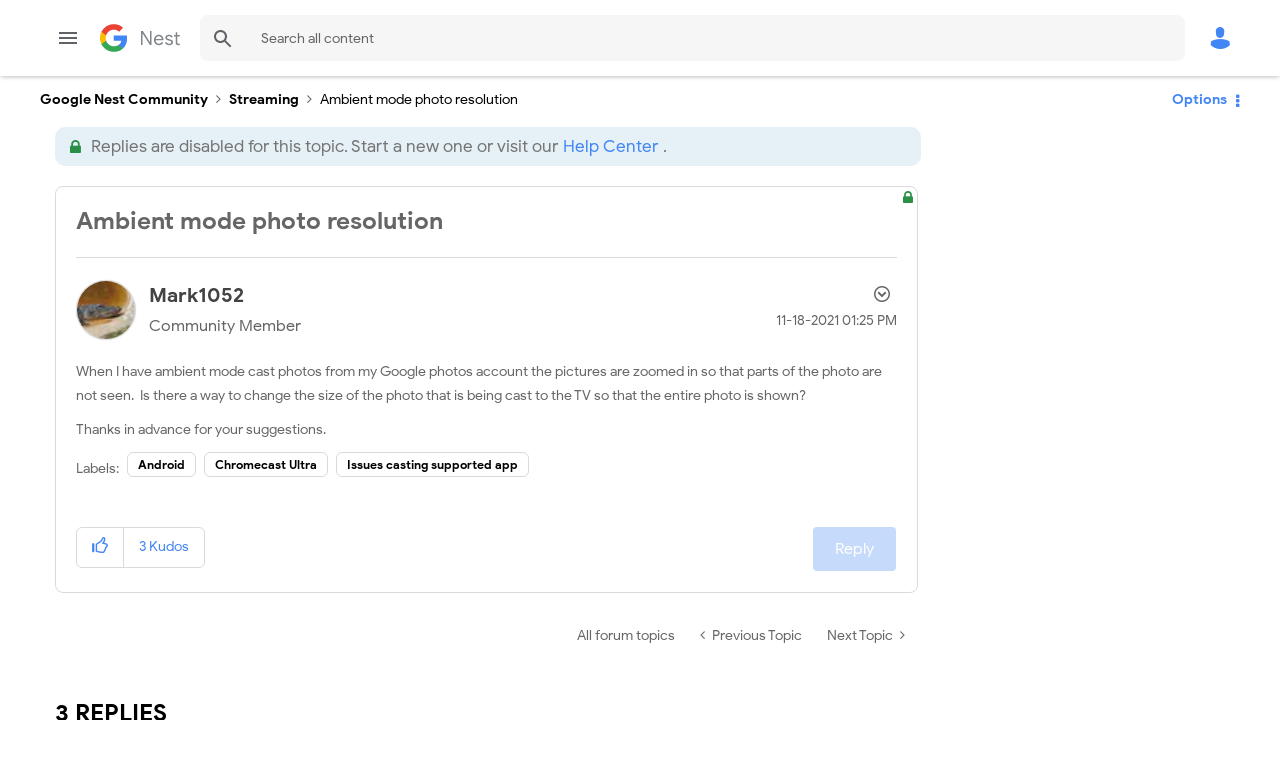

--- FILE ---
content_type: image/svg+xml
request_url: https://www.googlenestcommunity.com/html/assets/search.svg
body_size: 139
content:
<svg focusable="false" height="24px" viewBox="0 0 24 24" width="24px" xmlns="http://www.w3.org/2000/svg">
    <path fill="#5f6368" d="M20.49,19l-5.73-5.73C15.53,12.2,16,10.91,16,9.5C16,5.91,13.09,3,9.5,3S3,5.91,3,9.5C3,13.09,5.91,16,9.5,16 c1.41,0,2.7-0.47,3.77-1.24L19,20.49L20.49,19z M5,9.5C5,7.01,7.01,5,9.5,5S14,7.01,14,9.5S11.99,14,9.5,14S5,11.99,5,9.5z">
    </path>
    <path d="M0,0h24v24H0V0z" fill="none"></path>
</svg>

--- FILE ---
content_type: text/javascript;charset=UTF-8
request_url: https://www.googlenestcommunity.com/t5/scripts/DC42A905C361A3D8C13D272863E73EC3/lia-scripts-common-min.js
body_size: 83767
content:
(function(){LITHIUM.Sandbox=function(){LITHIUM.Globals.preventGlobals(["$","jQuery","define"]);return{restore:function(){LITHIUM.Globals.restoreGlobals(["define","$","jQuery"])}}}()})();/*
 jQuery JavaScript Library v1.8.4-sec
 http://jquery.com/

 Includes Sizzle.js
 http://sizzlejs.com/

 Copyright 2012 jQuery Foundation and other contributors
 Released under the MIT license
 http://jquery.org/license

 Date: Sat Feb 17 2024 00:41:53 GMT-0600 (Central Standard Time)
 Sizzle CSS Selector Engine
 Copyright 2012 jQuery Foundation and other contributors
 Released under the MIT license
 http://sizzlejs.com/
*/
(function(a,e){function d(f){var a=Ea[f]={};g.each(f.split(X),function(f,b){a[b]=!0});return a}function h(f,a,b){if(b===e&&1===f.nodeType)if(b="data-"+a.replace(hb,"-$1").toLowerCase(),b=f.getAttribute(b),"string"===typeof b){try{b="true"===b?!0:"false"===b?!1:"null"===b?null:+b+""===b?+b:ib.test(b)?g.parseJSON(b):b}catch(E){}g.data(f,a,b)}else b=e;return b}function b(f){for(var a in f)if(("data"!==a||!g.isEmptyObject(f[a]))&&"toJSON"!==a)return!1;return!0}function c(){return!1}function k(){return!0}
function l(f){return!f||!f.parentNode||11===f.parentNode.nodeType}function m(f,a){do f=f[a];while(f&&1!==f.nodeType);return f}function n(f,a,b){a=a||0;if(g.isFunction(a))return g.grep(f,function(f,p){return!!a.call(f,p,f)===b});if(a.nodeType)return g.grep(f,function(f,p){return f===a===b});if("string"===typeof a){var p=g.grep(f,function(f){return 1===f.nodeType});if(jb.test(a))return g.filter(a,p,!b);a=g.filter(a,p)}return g.grep(f,function(f,p){return 0<=g.inArray(f,a)===b})}function t(f){var a=
Fa.split("|");f=f.createDocumentFragment();if(f.createElement)for(;a.length;)f.createElement(a.pop());return f}function q(f,a){return f.getElementsByTagName(a)[0]||f.appendChild(f.ownerDocument.createElement(a))}function r(f,a){if(1===a.nodeType&&g.hasData(f)){var b,p;var c=g._data(f);f=g._data(a,c);var e=c.events;if(e)for(b in delete f.handle,f.events={},e)for(c=0,p=e[b].length;c<p;c++)g.event.add(a,b,e[b][c]);f.data&&(f.data=g.extend({},f.data))}}function u(f,a){if(1===a.nodeType){a.clearAttributes&&
a.clearAttributes();a.mergeAttributes&&a.mergeAttributes(f);var b=a.nodeName.toLowerCase();"object"===b?(a.parentNode&&(a.outerHTML=f.outerHTML),g.support.html5Clone&&f.innerHTML&&!g.trim(a.innerHTML)&&(a.innerHTML=f.innerHTML)):"input"===b&&Ga.test(f.type)?(a.defaultChecked=a.checked=f.checked,a.value!==f.value&&(a.value=f.value)):"option"===b?a.selected=f.defaultSelected:"input"===b||"textarea"===b?a.defaultValue=f.defaultValue:"script"===b&&a.text!==f.text&&(a.text=f.text);a.removeAttribute(g.expando)}}
function z(f){return"undefined"!==typeof f.getElementsByTagName?f.getElementsByTagName("*"):"undefined"!==typeof f.querySelectorAll?f.querySelectorAll("*"):[]}function D(f){Ga.test(f.type)&&(f.defaultChecked=f.checked)}function F(f,a){if(a in f)return a;for(var b=a.charAt(0).toUpperCase()+a.slice(1),p=a,c=Ha.length;c--;)if(a=Ha[c]+b,a in f)return a;return p}function w(f,a){f=a||f;return"none"===g.css(f,"display")||!g.contains(f.ownerDocument,f)}function x(f,a){for(var b,p,c=[],e=0,d=f.length;e<d;e++)b=
f[e],b.style&&(c[e]=g._data(b,"olddisplay"),a?(c[e]||"none"!==b.style.display||(b.style.display=""),""===b.style.display&&w(b)&&(c[e]=g._data(b,"olddisplay",A(b.nodeName)))):(p=M(b,"display"),c[e]||"none"===p||g._data(b,"olddisplay",p)));for(e=0;e<d;e++)b=f[e],!b.style||a&&"none"!==b.style.display&&""!==b.style.display||(b.style.display=a?c[e]||"":"none");return f}function G(f,a,b){return(f=kb.exec(a))?Math.max(0,f[1]-(b||0))+(f[2]||"px"):a}function C(f,a,b,c){a=b===(c?"border":"content")?4:"width"===
a?1:0;for(var p=0;4>a;a+=2)"margin"===b&&(p+=g.css(f,b+O[a],!0)),c?("content"===b&&(p-=parseFloat(M(f,"padding"+O[a]))||0),"margin"!==b&&(p-=parseFloat(M(f,"border"+O[a]+"Width"))||0)):(p+=parseFloat(M(f,"padding"+O[a]))||0,"padding"!==b&&(p+=parseFloat(M(f,"border"+O[a]+"Width"))||0));return p}function B(f,a,b){var p="width"===a?f.offsetWidth:f.offsetHeight,c=!0,v=g.support.boxSizing&&"border-box"===g.css(f,"boxSizing");if(0>=p||null==p){p=M(f,a);if(0>p||null==p)p=f.style[a];if(fa.test(p))return p;
c=v&&(g.support.boxSizingReliable||p===f.style[a]);p=parseFloat(p)||0}return p+C(f,a,b||(v?"border":"content"),c)+"px"}function A(f){if(ta[f])return ta[f];var a=g("\x3c"+f+"\x3e").appendTo(y.body),b=a.css("display");a.remove();if("none"===b||""===b)Z=y.body.appendChild(Z||g.extend(y.createElement("iframe"),{frameBorder:0,width:0,height:0})),aa&&Z.createElement||(aa=(Z.contentWindow||Z.contentDocument).document,aa.write("\x3c!doctype html\x3e\x3chtml\x3e\x3cbody\x3e"),aa.close()),a=aa.body.appendChild(aa.createElement(f)),
b=M(a,"display"),y.body.removeChild(Z);return ta[f]=b}function H(f,a,b,c){var p;if(g.isArray(a))g.each(a,function(a,p){b||lb.test(f)?c(f,p):H(f+"["+("object"===typeof p?a:"")+"]",p,b,c)});else if(b||"object"!==g.type(a))c(f,a);else for(p in a)H(f+"["+p+"]",a[p],b,c)}function K(f){return function(a,b){"string"!==typeof a&&(b=a,a="*");var p=a.toLowerCase().split(X),c=0,e=p.length;if(g.isFunction(b))for(;c<e;c++){var v=p[c];(a=/^\+/.test(v))&&(v=v.substr(1)||"*");v=f[v]=f[v]||[];v[a?"unshift":"push"](b)}}}
function P(f,a,b,c,g,d){g=g||a.dataTypes[0];d=d||{};d[g]=!0;g=f[g];for(var p=0,v=g?g.length:0,k=f===ua;p<v&&(k||!h);p++){var h=g[p](a,b,c);"string"===typeof h&&(!k||d[h]?h=e:(a.dataTypes.unshift(h),h=P(f,a,b,c,h,d)))}!k&&h||d["*"]||(h=P(f,a,b,c,"*",d));return h}function ba(f,a){var b,c,p=g.ajaxSettings.flatOptions||{};for(b in a)a[b]!==e&&((p[b]?f:c||(c={}))[b]=a[b]);c&&g.extend(!0,f,c)}function L(){try{return new a.XMLHttpRequest}catch(f){}}function J(){setTimeout(function(){Y=e},0);return Y=g.now()}
function va(f,a){g.each(a,function(a,b){for(var c=(ha[a]||[]).concat(ha["*"]),p=0,g=c.length;p<g&&!c[p].call(f,a,b);p++);})}function R(f,a,b){var c=0,p=ia.length,e=g.Deferred().always(function(){delete v.elem}),v=function(){var a=Y||J();a=Math.max(0,d.startTime+d.duration-a);for(var b=1-(a/d.duration||0),c=0,p=d.tweens.length;c<p;c++)d.tweens[c].run(b);e.notifyWith(f,[d,b,a]);if(1>b&&p)return a;e.resolveWith(f,[d]);return!1},d=e.promise({elem:f,props:g.extend({},a),opts:g.extend(!0,{specialEasing:{}},
b),originalProperties:a,originalOptions:b,startTime:Y||J(),duration:b.duration,tweens:[],createTween:function(a,b,c){a=g.Tween(f,d.opts,a,b,d.opts.specialEasing[a]||d.opts.easing);d.tweens.push(a);return a},stop:function(a){for(var b=0,c=a?d.tweens.length:0;b<c;b++)d.tweens[b].run(1);a?e.resolveWith(f,[d,a]):e.rejectWith(f,[d,a]);return this}});b=d.props;for(ka(b,d.opts.specialEasing);c<p;c++)if(a=ia[c].call(d,f,b,d.opts))return a;va(d,b);g.isFunction(d.opts.start)&&d.opts.start.call(f,d);g.fx.timer(g.extend(v,
{anim:d,queue:d.opts.queue,elem:f}));return d.progress(d.opts.progress).done(d.opts.done,d.opts.complete).fail(d.opts.fail).always(d.opts.always)}function ka(f,a){var b,c;for(b in f){var p=g.camelCase(b);var d=a[p];var e=f[b];g.isArray(e)&&(d=e[1],e=f[b]=e[0]);b!==p&&(f[p]=e,delete f[b]);if((c=g.cssHooks[p])&&"expand"in c)for(b in e=c.expand(e),delete f[p],e)b in f||(f[b]=e[b],a[b]=d);else a[p]=d}}function N(f,a,b,c,g){return new N.prototype.init(f,a,b,c,g)}function ma(f,a){var b={height:f},c=0;for(a=
a?1:0;4>c;c+=2-a){var p=O[c];b["margin"+p]=b["padding"+p]=f}a&&(b.opacity=b.width=f);return b}function Ia(f){return g.isWindow(f)?f:9===f.nodeType?f.defaultView||f.parentWindow:!1}var na,y=a.document,mb=a.location,nb=a.navigator,ob=a.jQuery,pb=a.$,Ja=Array.prototype.push,U=Array.prototype.slice,Ka=Array.prototype.indexOf,qb=Object.prototype.toString,wa=Object.prototype.hasOwnProperty,xa=String.prototype.trim,g=function(f,a){return new g.fn.init(f,a,rb)},oa=/[\-+]?(?:\d*\.|)\d+(?:[eE][\-+]?\d+|)/.source,
sb=/\S/,X=/\s+/,tb=/^[\s\uFEFF\xA0]+|[\s\uFEFF\xA0]+$/g,ub=/^(?:\s*(<[\w\W]+>)[^>]*|#([\w\-]+))$/,La=/^<(\w+)\s*\/?>(?:<\/\1>|)$/,vb=/^[\],:{}\s]*$/,wb=/(?:^|:|,)(?:\s*\[)+/g,xb=/\\(?:["\\\/bfnrt]|u[\da-fA-F]{4})/g,yb=/"[^"\\\r\n]*"|true|false|null|-?(?:\d\d*\.|)\d+(?:[eE][\-+]?\d+|)/g,zb=/^-ms-/,Ab=/-([\da-z])/gi,Bb=function(f,a){return(a+"").toUpperCase()},pa=function(){y.addEventListener?(y.removeEventListener("DOMContentLoaded",pa,!1),g.ready()):"complete"===y.readyState&&(y.detachEvent("onreadystatechange",
pa),g.ready())},Ma={};g.fn=g.prototype={constructor:g,init:function(f,a,b){if(!f)return this;if(f.nodeType)return this.context=this[0]=f,this.length=1,this;if("string"===typeof f){var c="\x3c"===f.charAt(0)&&"\x3e"===f.charAt(f.length-1)&&3<=f.length?[null,f,null]:ub.exec(f);if(!c||!c[1]&&a)return!a||a.jquery?(a||b).find(f):this.constructor(a).find(f);if(c[1])return f=(a=a instanceof g?a[0]:a)&&a.nodeType?a.ownerDocument||a:y,f=g.parseHTML(c[1],f,!0),La.test(c[1])&&g.isPlainObject(a)&&this.attr.call(f,
a,!0),g.merge(this,f);if((a=y.getElementById(c[2]))&&a.parentNode){if(a.id!==c[2])return b.find(f);this.length=1;this[0]=a}this.context=y;this.selector=f;return this}if(g.isFunction(f))return b.ready(f);f.selector!==e&&(this.selector=f.selector,this.context=f.context);return g.makeArray(f,this)},selector:"",jquery:"1.8.4-sec",length:0,size:function(){return this.length},toArray:function(){return U.call(this)},get:function(f){return null==f?this.toArray():0>f?this[this.length+f]:this[f]},pushStack:function(f,
a,b){f=g.merge(this.constructor(),f);f.prevObject=this;f.context=this.context;"find"===a?f.selector=this.selector+(this.selector?" ":"")+b:a&&(f.selector=this.selector+"."+a+"("+b+")");return f},each:function(f,a){return g.each(this,f,a)},ready:function(f){g.ready.promise().done(f);return this},eq:function(f){f=+f;return-1===f?this.slice(f):this.slice(f,f+1)},first:function(){return this.eq(0)},last:function(){return this.eq(-1)},slice:function(){return this.pushStack(U.apply(this,arguments),"slice",
U.call(arguments).join(","))},map:function(f){return this.pushStack(g.map(this,function(a,b){return f.call(a,b,a)}))},end:function(){return this.prevObject||this.constructor(null)},push:Ja,sort:[].sort,splice:[].splice};g.fn.init.prototype=g.fn;g.extend=g.fn.extend=function(){var f,a,b,c=arguments[0]||{},d=1,k=arguments.length,h=!1;"boolean"===typeof c&&(h=c,c=arguments[1]||{},d=2);"object"===typeof c||g.isFunction(c)||(c={});k===d&&(c=this,--d);for(;d<k;d++)if(null!=(f=arguments[d]))for(a in f){var l=
c[a];var m=f[a];"__proto__"!==a&&c!==m&&(h&&m&&(g.isPlainObject(m)||(b=g.isArray(m)))?(b?(b=!1,l=l&&g.isArray(l)?l:[]):l=l&&g.isPlainObject(l)?l:{},c[a]=g.extend(h,l,m)):m!==e&&(c[a]=m))}return c};g.extend({noConflict:function(f){a.$===g&&(a.$=pb);f&&a.jQuery===g&&(a.jQuery=ob);return g},isReady:!1,readyWait:1,holdReady:function(f){f?g.readyWait++:g.ready(!0)},ready:function(f){if(!0===f?!--g.readyWait:!g.isReady){if(!y.body)return setTimeout(g.ready,1);g.isReady=!0;!0!==f&&0<--g.readyWait||(na.resolveWith(y,
[g]),g.fn.trigger&&g(y).trigger("ready").off("ready"))}},isFunction:function(f){return"function"===g.type(f)},isArray:Array.isArray||function(f){return"array"===g.type(f)},isWindow:function(f){return null!=f&&f==f.window},isNumeric:function(f){return!isNaN(parseFloat(f))&&isFinite(f)},type:function(f){return null==f?String(f):Ma[qb.call(f)]||"object"},isPlainObject:function(f){if(!f||"object"!==g.type(f)||f.nodeType||g.isWindow(f))return!1;try{if(f.constructor&&!wa.call(f,"constructor")&&!wa.call(f.constructor.prototype,
"isPrototypeOf"))return!1}catch(v){return!1}for(var a in f);return a===e||wa.call(f,a)},isEmptyObject:function(f){for(var a in f)return!1;return!0},error:function(f){throw Error(f);},parseHTML:function(f,a,b){var c;if(!f||"string"!==typeof f)return null;"boolean"===typeof a&&(b=a,a=0);a=a||y;if(c=La.exec(f))return[a.createElement(c[1])];c=g.buildFragment([f],a,b?null:[]);return g.merge([],(c.cacheable?g.clone(c.fragment):c.fragment).childNodes)},parseJSON:function(f){if(!f||"string"!==typeof f)return null;
f=g.trim(f);if(a.JSON&&a.JSON.parse)return a.JSON.parse(f);if(vb.test(f.replace(xb,"@").replace(yb,"]").replace(wb,"")))return(new Function("return "+f))();g.error("Invalid JSON: "+f)},parseXML:function(f){if(!f||"string"!==typeof f)return null;try{if(a.DOMParser){var b=new DOMParser;var c=b.parseFromString(f,"text/xml")}else c=new ActiveXObject("Microsoft.XMLDOM"),c.async="false",c.loadXML(f)}catch(E){c=e}c&&c.documentElement&&!c.getElementsByTagName("parsererror").length||g.error("Invalid XML: "+
f);return c},noop:function(){},globalEval:function(f){f&&sb.test(f)&&(a.execScript||function(f){a.eval.call(a,f)})(f)},camelCase:function(f){return f.replace(zb,"ms-").replace(Ab,Bb)},nodeName:function(f,a){return f.nodeName&&f.nodeName.toLowerCase()===a.toLowerCase()},each:function(f,a,b){var c,p=0,d=f.length,v=d===e||g.isFunction(f);if(b)if(v)for(c in f){if(!1===a.apply(f[c],b))break}else for(;p<d&&!1!==a.apply(f[p++],b););else if(v)for(c in f){if(!1===a.call(f[c],c,f[c]))break}else for(;p<d&&!1!==
a.call(f[p],p,f[p++]););return f},trim:xa&&!xa.call("\ufeff\u00a0")?function(f){return null==f?"":xa.call(f)}:function(f){return null==f?"":(f+"").replace(tb,"")},makeArray:function(f,a){var b=a||[];null!=f&&(a=g.type(f),null==f.length||"string"===a||"function"===a||"regexp"===a||g.isWindow(f)?Ja.call(b,f):g.merge(b,f));return b},inArray:function(f,a,b){if(a){if(Ka)return Ka.call(a,f,b);var c=a.length;for(b=b?0>b?Math.max(0,c+b):b:0;b<c;b++)if(b in a&&a[b]===f)return b}return-1},merge:function(f,
a){var b=a.length,c=f.length,p=0;if("number"===typeof b)for(;p<b;p++)f[c++]=a[p];else for(;a[p]!==e;)f[c++]=a[p++];f.length=c;return f},grep:function(f,a,b){var c=[],p=0,g=f.length;for(b=!!b;p<g;p++){var d=!!a(f[p],p);b!==d&&c.push(f[p])}return c},map:function(f,a,b){var c,p=[],d=0,k=f.length;if(f instanceof g||k!==e&&"number"===typeof k&&(0<k&&f[0]&&f[k-1]||0===k||g.isArray(f)))for(;d<k;d++){var v=a(f[d],d,b);null!=v&&(p[p.length]=v)}else for(c in f)v=a(f[c],c,b),null!=v&&(p[p.length]=v);return p.concat.apply([],
p)},guid:1,proxy:function(f,a){if("string"===typeof a){var b=f[a];a=f;f=b}if(!g.isFunction(f))return e;var c=U.call(arguments,2);b=function(){return f.apply(a,c.concat(U.call(arguments)))};b.guid=f.guid=f.guid||g.guid++;return b},access:function(f,a,b,c,d,k,h){var p=null==b,v=0,l=f.length;if(b&&"object"===typeof b){for(v in b)g.access(f,a,v,b[v],1,k,c);d=1}else if(c!==e){var E=h===e&&g.isFunction(c);p&&(E?(E=a,a=function(a,f,b){return E.call(g(a),b)}):(a.call(f,c),a=null));if(a)for(;v<l;v++)a(f[v],
b,E?c.call(f[v],v,a(f[v],b)):c,h);d=1}return d?f:p?a.call(f):l?a(f[0],b):k},now:function(){return(new Date).getTime()}});g.ready.promise=function(f){if(!na)if(na=g.Deferred(),"complete"===y.readyState)setTimeout(g.ready,1);else if(y.addEventListener)y.addEventListener("DOMContentLoaded",pa,!1),a.addEventListener("load",g.ready,!1);else{y.attachEvent("onreadystatechange",pa);a.attachEvent("onload",g.ready);var b=!1;try{b=null==a.frameElement&&y.documentElement}catch(v){}b&&b.doScroll&&function E(){if(!g.isReady){try{b.doScroll("left")}catch(ja){return setTimeout(E,
50)}g.ready()}}()}return na.promise(f)};g.each("Boolean Number String Function Array Date RegExp Object".split(" "),function(a,b){Ma["[object "+b+"]"]=b.toLowerCase()});var rb=g(y);var Ea={};g.Callbacks=function(a){a="string"===typeof a?Ea[a]||d(a):g.extend({},a);var f,b,c,k,h,l,m=[],r=!a.once&&[],n=function(g){f=a.memory&&g;b=!0;l=k||0;k=0;h=m.length;for(c=!0;m&&l<h;l++)if(!1===m[l].apply(g[0],g[1])&&a.stopOnFalse){f=!1;break}c=!1;m&&(r?r.length&&n(r.shift()):f?m=[]:q.disable())},q={add:function(){if(m){var b=
m.length;(function la(f){g.each(f,function(f,b){f=g.type(b);"function"===f?a.unique&&q.has(b)||m.push(b):b&&b.length&&"string"!==f&&la(b)})})(arguments);c?h=m.length:f&&(k=b,n(f))}return this},remove:function(){m&&g.each(arguments,function(a,f){for(var b;-1<(b=g.inArray(f,m,b));)m.splice(b,1),c&&(b<=h&&h--,b<=l&&l--)});return this},has:function(a){return-1<g.inArray(a,m)},empty:function(){m=[];return this},disable:function(){m=r=f=e;return this},disabled:function(){return!m},lock:function(){r=e;f||
q.disable();return this},locked:function(){return!r},fireWith:function(a,f){f=f||[];f=[a,f.slice?f.slice():f];!m||b&&!r||(c?r.push(f):n(f));return this},fire:function(){q.fireWith(this,arguments);return this},fired:function(){return!!b}};return q};g.extend({Deferred:function(a){var f=[["resolve","done",g.Callbacks("once memory"),"resolved"],["reject","fail",g.Callbacks("once memory"),"rejected"],["notify","progress",g.Callbacks("memory")]],b="pending",c={state:function(){return b},always:function(){d.done(arguments).fail(arguments);
return this},then:function(){var a=arguments;return g.Deferred(function(b){g.each(f,function(f,c){var p=c[0],e=a[f];d[c[1]](g.isFunction(e)?function(){var a=e.apply(this,arguments);if(a&&g.isFunction(a.promise))a.promise().done(b.resolve).fail(b.reject).progress(b.notify);else b[p+"With"](this===d?b:this,[a])}:b[p])});a=null}).promise()},promise:function(a){return null!=a?g.extend(a,c):c}},d={};c.pipe=c.then;g.each(f,function(a,g){var p=g[2],e=g[3];c[g[1]]=p.add;e&&p.add(function(){b=e},f[a^1][2].disable,
f[2][2].lock);d[g[0]]=p.fire;d[g[0]+"With"]=p.fireWith});c.promise(d);a&&a.call(d,d);return d},when:function(a){var f=0,b=U.call(arguments),c=b.length,d=1!==c||a&&g.isFunction(a.promise)?c:0,e=1===d?a:g.Deferred(),k=function(a,f,b){return function(c){f[a]=this;b[a]=1<arguments.length?U.call(arguments):c;b===l?e.notifyWith(f,b):--d||e.resolveWith(f,b)}},h;if(1<c){var l=Array(c);var m=Array(c);for(h=Array(c);f<c;f++)b[f]&&g.isFunction(b[f].promise)?b[f].promise().done(k(f,h,b)).fail(e.reject).progress(k(f,
m,l)):--d}d||e.resolveWith(h,b);return e.promise()}});g.support=function(){var f,b=y.createElement("div");b.setAttribute("className","t");b.innerHTML="  \x3clink/\x3e\x3ctable\x3e\x3c/table\x3e\x3ca href\x3d'/a'\x3ea\x3c/a\x3e\x3cinput type\x3d'checkbox'/\x3e";var c=b.getElementsByTagName("*");var d=b.getElementsByTagName("a")[0];if(!c||!d||!c.length)return{};var e=y.createElement("select");var k=e.appendChild(y.createElement("option"));c=b.getElementsByTagName("input")[0];d.style.cssText="top:1px;float:left;opacity:.5";
var h={leadingWhitespace:3===b.firstChild.nodeType,tbody:!b.getElementsByTagName("tbody").length,htmlSerialize:!!b.getElementsByTagName("link").length,style:/top/.test(d.getAttribute("style")),hrefNormalized:"/a"===d.getAttribute("href"),opacity:/^0.5/.test(d.style.opacity),cssFloat:!!d.style.cssFloat,checkOn:"on"===c.value,optSelected:k.selected,getSetAttribute:"t"!==b.className,enctype:!!y.createElement("form").enctype,html5Clone:"\x3c:nav\x3e\x3c/:nav\x3e"!==y.createElement("nav").cloneNode(!0).outerHTML,
boxModel:"CSS1Compat"===y.compatMode,submitBubbles:!0,changeBubbles:!0,focusinBubbles:!1,deleteExpando:!0,noCloneEvent:!0,inlineBlockNeedsLayout:!1,shrinkWrapBlocks:!1,reliableMarginRight:!0,boxSizingReliable:!0,pixelPosition:!1};c.checked=!0;h.noCloneChecked=c.cloneNode(!0).checked;e.disabled=!0;h.optDisabled=!k.disabled;try{delete b.test}catch(tc){h.deleteExpando=!1}!b.addEventListener&&b.attachEvent&&b.fireEvent&&(b.attachEvent("onclick",d=function(){h.noCloneEvent=!1}),b.cloneNode(!0).fireEvent("onclick"),
b.detachEvent("onclick",d));c=y.createElement("input");c.value="t";c.setAttribute("type","radio");h.radioValue="t"===c.value;c.setAttribute("checked","checked");c.setAttribute("name","t");b.appendChild(c);d=y.createDocumentFragment();d.appendChild(b.lastChild);h.checkClone=d.cloneNode(!0).cloneNode(!0).lastChild.checked;h.appendChecked=c.checked;d.removeChild(c);d.appendChild(b);if(b.attachEvent)for(f in{submit:!0,change:!0,focusin:!0}){c="on"+f;var l=c in b;l||(b.setAttribute(c,"return;"),l="function"===
typeof b[c]);h[f+"Bubbles"]=l}g(function(){var f=y.getElementsByTagName("body")[0];if(f){var b=y.createElement("div");b.style.cssText="visibility:hidden;border:0;width:0;height:0;position:static;top:0;margin-top:1px";f.insertBefore(b,f.firstChild);var c=y.createElement("div");b.appendChild(c);c.innerHTML="\x3ctable\x3e\x3ctr\x3e\x3ctd\x3e\x3c/td\x3e\x3ctd\x3et\x3c/td\x3e\x3c/tr\x3e\x3c/table\x3e";var g=c.getElementsByTagName("td");g[0].style.cssText="padding:0;margin:0;border:0;display:none";l=0===
g[0].offsetHeight;g[0].style.display="";g[1].style.display="none";h.reliableHiddenOffsets=l&&0===g[0].offsetHeight;c.innerHTML="";c.style.cssText="box-sizing:border-box;-moz-box-sizing:border-box;-webkit-box-sizing:border-box;padding:1px;border:1px;display:block;width:4px;margin-top:1%;position:absolute;top:1%;";h.boxSizing=4===c.offsetWidth;h.doesNotIncludeMarginInBodyOffset=1!==f.offsetTop;a.getComputedStyle&&(h.pixelPosition="1%"!==(a.getComputedStyle(c,null)||{}).top,h.boxSizingReliable="4px"===
(a.getComputedStyle(c,null)||{width:"4px"}).width,g=y.createElement("div"),g.style.cssText=c.style.cssText="padding:0;margin:0;border:0;display:block;overflow:hidden;",g.style.marginRight=g.style.width="0",c.style.width="1px",c.appendChild(g),h.reliableMarginRight=!parseFloat((a.getComputedStyle(g,null)||{}).marginRight));"undefined"!==typeof c.style.zoom&&(c.style.cssText="padding:0;margin:0;border:0;display:block;overflow:hidden;width:1px;padding:1px;display:inline;zoom:1",h.inlineBlockNeedsLayout=
3===c.offsetWidth,c.style.display="block",c.style.overflow="visible",c.innerHTML="\x3cdiv\x3e\x3c/div\x3e",c.firstChild.style.width="5px",h.shrinkWrapBlocks=3!==c.offsetWidth,b.style.zoom=1);f.removeChild(b)}});d.removeChild(b);c=d=e=k=c=d=b=null;return h}();var ib=/(?:\{[\s\S]*\}|\[[\s\S]*\])$/,hb=/([A-Z])/g;g.extend({cache:{},deletedIds:[],uuid:0,expando:"jQuery"+(g.fn.jquery+Math.random()).replace(/\D/g,""),noData:{embed:!0,object:"clsid:D27CDB6E-AE6D-11cf-96B8-444553540000",applet:!0},hasData:function(a){a=
a.nodeType?g.cache[a[g.expando]]:a[g.expando];return!!a&&!b(a)},data:function(a,b,c,d){if(g.acceptData(a)){var f=g.expando,p="string"===typeof b,k=a.nodeType,h=k?g.cache:a,v=k?a[f]:a[f]&&f;if(v&&h[v]&&(d||h[v].data)||!p||c!==e){v||(k?a[f]=v=g.deletedIds.pop()||g.guid++:v=f);h[v]||(h[v]={},k||(h[v].toJSON=g.noop));if("object"===typeof b||"function"===typeof b)d?h[v]=g.extend(h[v],b):h[v].data=g.extend(h[v].data,b);a=h[v];d||(a.data||(a.data={}),a=a.data);c!==e&&(a[g.camelCase(b)]=c);p?(c=a[b],null==
c&&(c=a[g.camelCase(b)])):c=a;return c}}},removeData:function(a,c,d){if(g.acceptData(a)){var f,e,p=a.nodeType,k=p?g.cache:a,h=p?a[g.expando]:g.expando;if(k[h]){if(c&&(f=d?k[h]:k[h].data)){g.isArray(c)||(c in f?c=[c]:(c=g.camelCase(c),c=c in f?[c]:c.split(" ")));var v=0;for(e=c.length;v<e;v++)delete f[c[v]];if(!(d?b:g.isEmptyObject)(f))return}if(!d&&(delete k[h].data,!b(k[h])))return;p?g.cleanData([a],!0):g.support.deleteExpando||k!=k.window?delete k[h]:k[h]=null}}},_data:function(a,b,c){return g.data(a,
b,c,!0)},acceptData:function(a){var f=a.nodeName&&g.noData[a.nodeName.toLowerCase()];return!f||!0!==f&&a.getAttribute("classid")===f}});g.fn.extend({data:function(a,b){var f,c=this[0],d=0,p=null;if(a===e){if(this.length&&(p=g.data(c),1===c.nodeType&&!g._data(c,"parsedAttrs"))){var k=c.attributes;for(f=k.length;d<f;d++){var l=k[d].name;l.indexOf("data-")||(l=g.camelCase(l.substring(5)),h(c,l,p[l]))}g._data(c,"parsedAttrs",!0)}return p}if("object"===typeof a)return this.each(function(){g.data(this,
a)});var m=a.split(".",2);m[1]=m[1]?"."+m[1]:"";var r=m[1]+"!";return g.access(this,function(f){if(f===e)return p=this.triggerHandler("getData"+r,[m[0]]),p===e&&c&&(p=g.data(c,a),p=h(c,a,p)),p===e&&m[1]?this.data(m[0]):p;m[1]=f;this.each(function(){var b=g(this);b.triggerHandler("setData"+r,m);g.data(this,a,f);b.triggerHandler("changeData"+r,m)})},null,b,1<arguments.length,null,!1)},removeData:function(a){return this.each(function(){g.removeData(this,a)})}});g.extend({queue:function(a,b,c){if(a){b=
(b||"fx")+"queue";var f=g._data(a,b);c&&(!f||g.isArray(c)?f=g._data(a,b,g.makeArray(c)):f.push(c));return f||[]}},dequeue:function(a,b){b=b||"fx";var f=g.queue(a,b),c=f.length,d=f.shift(),e=g._queueHooks(a,b),p=function(){g.dequeue(a,b)};"inprogress"===d&&(d=f.shift(),c--);d&&("fx"===b&&f.unshift("inprogress"),delete e.stop,d.call(a,p,e));!c&&e&&e.empty.fire()},_queueHooks:function(a,b){var f=b+"queueHooks";return g._data(a,f)||g._data(a,f,{empty:g.Callbacks("once memory").add(function(){g.removeData(a,
b+"queue",!0);g.removeData(a,f,!0)})})}});g.fn.extend({queue:function(a,b){var f=2;"string"!==typeof a&&(b=a,a="fx",f--);return arguments.length<f?g.queue(this[0],a):b===e?this:this.each(function(){var f=g.queue(this,a,b);g._queueHooks(this,a);"fx"===a&&"inprogress"!==f[0]&&g.dequeue(this,a)})},dequeue:function(a){return this.each(function(){g.dequeue(this,a)})},delay:function(a,b){a=g.fx?g.fx.speeds[a]||a:a;return this.queue(b||"fx",function(f,b){var c=setTimeout(f,a);b.stop=function(){clearTimeout(c)}})},
clearQueue:function(a){return this.queue(a||"fx",[])},promise:function(a,b){var f,c=1,d=g.Deferred(),p=this,k=this.length,h=function(){--c||d.resolveWith(p,[p])};"string"!==typeof a&&(b=a,a=e);for(a=a||"fx";k--;)(f=g._data(p[k],a+"queueHooks"))&&f.empty&&(c++,f.empty.add(h));h();return d.promise(b)}});var Na=/[\t\r\n]/g,Cb=/\r/g,Db=/^(?:button|input)$/i,Eb=/^(?:button|input|object|select|textarea)$/i,Fb=/^a(?:rea|)$/i,Oa=/^(?:autofocus|autoplay|async|checked|controls|defer|disabled|hidden|loop|multiple|open|readonly|required|scoped|selected)$/i,
Pa=g.support.getSetAttribute;g.fn.extend({attr:function(a,b){return g.access(this,g.attr,a,b,1<arguments.length)},removeAttr:function(a){return this.each(function(){g.removeAttr(this,a)})},prop:function(a,b){return g.access(this,g.prop,a,b,1<arguments.length)},removeProp:function(a){a=g.propFix[a]||a;return this.each(function(){try{this[a]=e,delete this[a]}catch(p){}})},addClass:function(a){var f,b;if(g.isFunction(a))return this.each(function(f){g(this).addClass(a.call(this,f,this.className))});if(a&&
"string"===typeof a){var c=a.split(X);var d=0;for(f=this.length;d<f;d++){var e=this[d];if(1===e.nodeType)if(e.className||1!==c.length){var k=" "+e.className+" ";var h=0;for(b=c.length;h<b;h++)0>k.indexOf(" "+c[h]+" ")&&(k+=c[h]+" ");e.className=g.trim(k)}else e.className=a}}return this},removeClass:function(a){var f,b;if(g.isFunction(a))return this.each(function(f){g(this).removeClass(a.call(this,f,this.className))});if(a&&"string"===typeof a||a===e){var c=(a||"").split(X);var d=0;for(b=this.length;d<
b;d++){var k=this[d];if(1===k.nodeType&&k.className){var h=(" "+k.className+" ").replace(Na," ");var l=0;for(f=c.length;l<f;l++)for(;0<=h.indexOf(" "+c[l]+" ");)h=h.replace(" "+c[l]+" "," ");k.className=a?g.trim(h):""}}}return this},toggleClass:function(a,b){var f=typeof a,c="boolean"===typeof b;return g.isFunction(a)?this.each(function(f){g(this).toggleClass(a.call(this,f,this.className,b),b)}):this.each(function(){if("string"===f)for(var d,e=0,p=g(this),k=b,h=a.split(X);d=h[e++];)k=c?k:!p.hasClass(d),
p[k?"addClass":"removeClass"](d);else if("undefined"===f||"boolean"===f)this.className&&g._data(this,"__className__",this.className),this.className=this.className||!1===a?"":g._data(this,"__className__")||""})},hasClass:function(a){a=" "+a+" ";for(var f=0,b=this.length;f<b;f++)if(1===this[f].nodeType&&0<=(" "+this[f].className+" ").replace(Na," ").indexOf(a))return!0;return!1},val:function(a){var f,b,c=this[0];if(arguments.length){var d=g.isFunction(a);return this.each(function(b){var c=g(this);1===
this.nodeType&&(b=d?a.call(this,b,c.val()):a,null==b?b="":"number"===typeof b?b+="":g.isArray(b)&&(b=g.map(b,function(a){return null==a?"":a+""})),f=g.valHooks[this.type]||g.valHooks[this.nodeName.toLowerCase()],f&&"set"in f&&f.set(this,b,"value")!==e||(this.value=b))})}if(c){if((f=g.valHooks[c.type]||g.valHooks[c.nodeName.toLowerCase()])&&"get"in f&&(b=f.get(c,"value"))!==e)return b;b=c.value;return"string"===typeof b?b.replace(Cb,""):null==b?"":b}}});g.extend({valHooks:{option:{get:function(a){var f=
a.attributes.value;return!f||f.specified?a.value:a.text}},select:{get:function(a){for(var f,b=a.options,c=a.selectedIndex,d=(a="select-one"===a.type||0>c)?null:[],e=a?c+1:b.length,k=0>c?e:a?c:0;k<e;k++)if(f=b[k],!(!f.selected&&k!==c||(g.support.optDisabled?f.disabled:null!==f.getAttribute("disabled"))||f.parentNode.disabled&&g.nodeName(f.parentNode,"optgroup"))){f=g(f).val();if(a)return f;d.push(f)}return d},set:function(a,b){var f=g.makeArray(b);g(a).find("option").each(function(){this.selected=
0<=g.inArray(g(this).val(),f)});f.length||(a.selectedIndex=-1);return f}}},attrFn:{},attr:function(a,b,c,d){var f,k=a.nodeType;if(a&&3!==k&&8!==k&&2!==k){if(d&&g.isFunction(g.fn[b]))return g(a)[b](c);if("undefined"===typeof a.getAttribute)return g.prop(a,b,c);if(d=1!==k||!g.isXMLDoc(a)){b=b.toLowerCase();var p=g.attrHooks[b]||(Oa.test(b)?Gb:T)}if(c!==e)if(null===c)g.removeAttr(a,b);else{if(p&&"set"in p&&d&&(f=p.set(a,c,b))!==e)return f;a.setAttribute(b,c+"");return c}else{if(p&&"get"in p&&d&&null!==
(f=p.get(a,b)))return f;f=a.getAttribute(b);return null===f?e:f}}},removeAttr:function(a,b){var f,c,d,e=0;if(b&&1===a.nodeType)for(f=b.split(X);e<f.length;e++)if(c=f[e])b=g.propFix[c]||c,(d=Oa.test(c))||g.attr(a,c,""),a.removeAttribute(Pa?c:b),d&&b in a&&(a[b]=!1)},attrHooks:{type:{set:function(a,b){if(Db.test(a.nodeName)&&a.parentNode)g.error("type property can't be changed");else if(!g.support.radioValue&&"radio"===b&&g.nodeName(a,"input")){var f=a.value;a.setAttribute("type",b);f&&(a.value=f);
return b}}},value:{get:function(a,b){return T&&g.nodeName(a,"button")?T.get(a,b):b in a?a.value:null},set:function(a,b,c){if(T&&g.nodeName(a,"button"))return T.set(a,b,c);a.value=b}}},propFix:{tabindex:"tabIndex",readonly:"readOnly","for":"htmlFor","class":"className",maxlength:"maxLength",cellspacing:"cellSpacing",cellpadding:"cellPadding",rowspan:"rowSpan",colspan:"colSpan",usemap:"useMap",frameborder:"frameBorder",contenteditable:"contentEditable"},prop:function(a,b,c){var f,d=a.nodeType;if(a&&
3!==d&&8!==d&&2!==d){if(1!==d||!g.isXMLDoc(a)){b=g.propFix[b]||b;var k=g.propHooks[b]}return c!==e?k&&"set"in k&&(f=k.set(a,c,b))!==e?f:a[b]=c:k&&"get"in k&&null!==(f=k.get(a,b))?f:a[b]}},propHooks:{tabIndex:{get:function(a){var f=a.getAttributeNode("tabindex");return f&&f.specified?parseInt(f.value,10):Eb.test(a.nodeName)||Fb.test(a.nodeName)&&a.href?0:e}}}});var Gb={get:function(a,b){var f,c=g.prop(a,b);return!0===c||"boolean"!==typeof c&&(f=a.getAttributeNode(b))&&!1!==f.nodeValue?b.toLowerCase():
e},set:function(a,b,c){!1===b?g.removeAttr(a,c):(b=g.propFix[c]||c,b in a&&(a[b]=!0),a.setAttribute(c,c.toLowerCase()));return c}};if(!Pa){var Hb={name:!0,id:!0,coords:!0};var T=g.valHooks.button={get:function(a,b){return(a=a.getAttributeNode(b))&&(Hb[b]?""!==a.value:a.specified)?a.value:e},set:function(a,b,c){var f=a.getAttributeNode(c);f||(f=y.createAttribute(c),a.setAttributeNode(f));return f.value=b+""}};g.each(["width","height"],function(a,b){g.attrHooks[b]=g.extend(g.attrHooks[b],{set:function(a,
f){if(""===f)return a.setAttribute(b,"auto"),f}})});g.attrHooks.contenteditable={get:T.get,set:function(a,b,c){""===b&&(b="false");T.set(a,b,c)}}}g.support.hrefNormalized||g.each(["href","src","width","height"],function(a,b){g.attrHooks[b]=g.extend(g.attrHooks[b],{get:function(a){a=a.getAttribute(b,2);return null===a?e:a}})});g.support.style||(g.attrHooks.style={get:function(a){return a.style.cssText.toLowerCase()||e},set:function(a,b){return a.style.cssText=b+""}});g.support.optSelected||(g.propHooks.selected=
g.extend(g.propHooks.selected,{get:function(a){if(a=a.parentNode)a.selectedIndex,a.parentNode&&a.parentNode.selectedIndex;return null}}));g.support.enctype||(g.propFix.enctype="encoding");g.support.checkOn||g.each(["radio","checkbox"],function(){g.valHooks[this]={get:function(a){return null===a.getAttribute("value")?"on":a.value}}});g.each(["radio","checkbox"],function(){g.valHooks[this]=g.extend(g.valHooks[this],{set:function(a,b){if(g.isArray(b))return a.checked=0<=g.inArray(g(a).val(),b)}})});
var ya=/^(?:textarea|input|select)$/i,Qa=/^([^\.]*|)(?:\.(.+)|)$/,Ib=/(?:^|\s)hover(\.\S+|)\b/,Jb=/^key/,Kb=/^(?:mouse|contextmenu)|click/,Ra=/^(?:focusinfocus|focusoutblur)$/,Sa=function(a){return g.event.special.hover?a:a.replace(Ib,"mouseenter$1 mouseleave$1")};g.event={add:function(a,b,c,d,k){var f;if(3!==a.nodeType&&8!==a.nodeType&&b&&c&&(f=g._data(a))){if(c.handler){var h=c;c=h.handler;k=h.selector}c.guid||(c.guid=g.guid++);var p=f.events;p||(f.events=p={});var l=f.handle;l||(f.handle=l=function(a){return"undefined"===
typeof g||a&&g.event.triggered===a.type?e:g.event.dispatch.apply(l.elem,arguments)},l.elem=a);b=g.trim(Sa(b)).split(" ");for(f=0;f<b.length;f++){var v=Qa.exec(b[f])||[];var m=v[1];var r=(v[2]||"").split(".").sort();var n=g.event.special[m]||{};m=(k?n.delegateType:n.bindType)||m;n=g.event.special[m]||{};v=g.extend({type:m,origType:v[1],data:d,handler:c,guid:c.guid,selector:k,needsContext:k&&g.expr.match.needsContext.test(k),namespace:r.join(".")},h);var q=p[m];q||(q=p[m]=[],q.delegateCount=0,n.setup&&
!1!==n.setup.call(a,d,r,l)||(a.addEventListener?a.addEventListener(m,l,!1):a.attachEvent&&a.attachEvent("on"+m,l)));n.add&&(n.add.call(a,v),v.handler.guid||(v.handler.guid=c.guid));k?q.splice(q.delegateCount++,0,v):q.push(v);g.event.global[m]=!0}a=null}},global:{},remove:function(a,b,c,d,e){var f,k,h,p,l=g.hasData(a)&&g._data(a);if(l&&(p=l.events)){b=g.trim(Sa(b||"")).split(" ");for(f=0;f<b.length;f++){var v=Qa.exec(b[f])||[];var m=k=v[1];v=v[2];if(m){var r=g.event.special[m]||{};m=(d?r.delegateType:
r.bindType)||m;var n=p[m]||[];var q=n.length;v=v?new RegExp("(^|\\.)"+v.split(".").sort().join("\\.(?:.*\\.|)")+"(\\.|$)"):null;for(h=0;h<n.length;h++){var E=n[h];!e&&k!==E.origType||c&&c.guid!==E.guid||v&&!v.test(E.namespace)||d&&d!==E.selector&&("**"!==d||!E.selector)||(n.splice(h--,1),E.selector&&n.delegateCount--,r.remove&&r.remove.call(a,E))}0===n.length&&q!==n.length&&(r.teardown&&!1!==r.teardown.call(a,v,l.handle)||g.removeEvent(a,m,l.handle),delete p[m])}else for(m in p)g.event.remove(a,m+
b[f],c,d,!0)}g.isEmptyObject(p)&&(delete l.handle,g.removeData(a,"events",!0))}},customEvent:{getData:!0,setData:!0,changeData:!0},trigger:function(b,c,d,k){if(!d||3!==d.nodeType&&8!==d.nodeType){var f,h=b.type||b;var p=[];if(!Ra.test(h+g.event.triggered)){if(0<=h.indexOf("!")){h=h.slice(0,-1);var l=!0}0<=h.indexOf(".")&&(p=h.split("."),h=p.shift(),p.sort());if(d&&!g.event.customEvent[h]||g.event.global[h])if(b="object"===typeof b?b[g.expando]?b:new g.Event(h,b):new g.Event(h),b.type=h,b.isTrigger=
!0,b.exclusive=l,b.namespace=p.join("."),b.namespace_re=b.namespace?new RegExp("(^|\\.)"+p.join("\\.(?:.*\\.|)")+"(\\.|$)"):null,p=0>h.indexOf(":")?"on"+h:"",d){b.result=e;b.target||(b.target=d);c=null!=c?g.makeArray(c):[];c.unshift(b);var v=g.event.special[h]||{};if(!v.trigger||!1!==v.trigger.apply(d,c)){var m=[[d,v.bindType||h]];if(!k&&!v.noBubble&&!g.isWindow(d)){var r=v.delegateType||h;l=Ra.test(r+h)?d:d.parentNode;for(f=d;l;l=l.parentNode)m.push([l,r]),f=l;f===(d.ownerDocument||y)&&m.push([f.defaultView||
f.parentWindow||a,r])}for(f=0;f<m.length&&!b.isPropagationStopped();f++)l=m[f][0],b.type=m[f][1],(r=(g._data(l,"events")||{})[b.type]&&g._data(l,"handle"))&&r.apply(l,c),(r=p&&l[p])&&g.acceptData(l)&&r.apply&&!1===r.apply(l,c)&&b.preventDefault();b.type=h;k||b.isDefaultPrevented()||v._default&&!1!==v._default.apply(d.ownerDocument,c)||"click"===h&&g.nodeName(d,"a")||!g.acceptData(d)||!p||!d[h]||("focus"===h||"blur"===h)&&0===b.target.offsetWidth||g.isWindow(d)||((f=d[p])&&(d[p]=null),g.event.triggered=
h,d[h](),g.event.triggered=e,f&&(d[p]=f));return b.result}}else for(f in d=g.cache,d)d[f].events&&d[f].events[h]&&g.event.trigger(b,c,d[f].handle.elem,!0)}}},dispatch:function(b){b=g.event.fix(b||a.event);var f,c,d=(g._data(this,"events")||{})[b.type]||[],k=d.delegateCount,h=U.call(arguments),l=!b.exclusive&&!b.namespace,m=g.event.special[b.type]||{},r=[];h[0]=b;b.delegateTarget=this;if(!m.preDispatch||!1!==m.preDispatch.call(this,b)){if(k&&(!b.button||"click"!==b.type))for(c=b.target;c!=this;c=c.parentNode||
this)if(!0!==c.disabled||"click"!==b.type){var n={};var q=[];for(f=0;f<k;f++){var u=d[f];var t=u.selector;n[t]===e&&(n[t]=u.needsContext?0<=g(t,this).index(c):g.find(t,this,null,[c]).length);n[t]&&q.push(u)}q.length&&r.push({elem:c,matches:q})}d.length>k&&r.push({elem:this,matches:d.slice(k)});for(f=0;f<r.length&&!b.isPropagationStopped();f++)for(n=r[f],b.currentTarget=n.elem,c=0;c<n.matches.length&&!b.isImmediatePropagationStopped();c++)if(u=n.matches[c],l||!b.namespace&&!u.namespace||b.namespace_re&&
b.namespace_re.test(u.namespace))b.data=u.data,b.handleObj=u,u=((g.event.special[u.origType]||{}).handle||u.handler).apply(n.elem,h),u!==e&&(b.result=u,!1===u&&(b.preventDefault(),b.stopPropagation()));m.postDispatch&&m.postDispatch.call(this,b);return b.result}},props:"attrChange attrName relatedNode srcElement altKey bubbles cancelable ctrlKey currentTarget eventPhase metaKey relatedTarget shiftKey target timeStamp view which".split(" "),fixHooks:{},keyHooks:{props:["char","charCode","key","keyCode"],
filter:function(a,b){null==a.which&&(a.which=null!=b.charCode?b.charCode:b.keyCode);return a}},mouseHooks:{props:"button buttons clientX clientY fromElement offsetX offsetY pageX pageY screenX screenY toElement".split(" "),filter:function(a,b){var f=b.button,c=b.fromElement;if(null==a.pageX&&null!=b.clientX){var d=a.target.ownerDocument||y;var g=d.documentElement;d=d.body;a.pageX=b.clientX+(g&&g.scrollLeft||d&&d.scrollLeft||0)-(g&&g.clientLeft||d&&d.clientLeft||0);a.pageY=b.clientY+(g&&g.scrollTop||
d&&d.scrollTop||0)-(g&&g.clientTop||d&&d.clientTop||0)}!a.relatedTarget&&c&&(a.relatedTarget=c===a.target?b.toElement:c);a.which||f===e||(a.which=f&1?1:f&2?3:f&4?2:0);return a}},fix:function(a){if(a[g.expando])return a;var b,f=a,c=g.event.fixHooks[a.type]||{},d=c.props?this.props.concat(c.props):this.props;a=g.Event(f);for(b=d.length;b;){var e=d[--b];a[e]=f[e]}a.target||(a.target=f.srcElement||y);3===a.target.nodeType&&(a.target=a.target.parentNode);a.metaKey=!!a.metaKey;return c.filter?c.filter(a,
f):a},special:{load:{noBubble:!0},focus:{delegateType:"focusin"},blur:{delegateType:"focusout"},beforeunload:{setup:function(a,b,c){g.isWindow(this)&&(this.onbeforeunload=c)},teardown:function(a,b){this.onbeforeunload===b&&(this.onbeforeunload=null)}}},simulate:function(a,b,c,d){a=g.extend(new g.Event,c,{type:a,isSimulated:!0,originalEvent:{}});d?g.event.trigger(a,null,b):g.event.dispatch.call(b,a);a.isDefaultPrevented()&&c.preventDefault()}};g.event.handle=g.event.dispatch;g.removeEvent=y.removeEventListener?
function(a,b,c){a.removeEventListener&&a.removeEventListener(b,c,!1)}:function(a,b,c){b="on"+b;a.detachEvent&&("undefined"===typeof a[b]&&(a[b]=null),a.detachEvent(b,c))};g.Event=function(a,b){if(!(this instanceof g.Event))return new g.Event(a,b);a&&a.type?(this.originalEvent=a,this.type=a.type,this.isDefaultPrevented=a.defaultPrevented||!1===a.returnValue||a.getPreventDefault&&a.getPreventDefault()?k:c):this.type=a;b&&g.extend(this,b);this.timeStamp=a&&a.timeStamp||g.now();this[g.expando]=!0};g.Event.prototype=
{preventDefault:function(){this.isDefaultPrevented=k;var a=this.originalEvent;a&&(a.preventDefault?a.preventDefault():a.returnValue=!1)},stopPropagation:function(){this.isPropagationStopped=k;var a=this.originalEvent;a&&(a.stopPropagation&&a.stopPropagation(),a.cancelBubble=!0)},stopImmediatePropagation:function(){this.isImmediatePropagationStopped=k;this.stopPropagation()},isDefaultPrevented:c,isPropagationStopped:c,isImmediatePropagationStopped:c};g.each({mouseenter:"mouseover",mouseleave:"mouseout"},
function(a,b){g.event.special[a]={delegateType:b,bindType:b,handle:function(a){var f=a.relatedTarget,c=a.handleObj;if(!f||f!==this&&!g.contains(this,f)){a.type=c.origType;var d=c.handler.apply(this,arguments);a.type=b}return d}}});g.support.submitBubbles||(g.event.special.submit={setup:function(){if(g.nodeName(this,"form"))return!1;g.event.add(this,"click._submit keypress._submit",function(a){a=a.target;(a=g.nodeName(a,"input")||g.nodeName(a,"button")?a.form:e)&&!g._data(a,"_submit_attached")&&(g.event.add(a,
"submit._submit",function(a){a._submit_bubble=!0}),g._data(a,"_submit_attached",!0))})},postDispatch:function(a){a._submit_bubble&&(delete a._submit_bubble,this.parentNode&&!a.isTrigger&&g.event.simulate("submit",this.parentNode,a,!0))},teardown:function(){if(g.nodeName(this,"form"))return!1;g.event.remove(this,"._submit")}});g.support.changeBubbles||(g.event.special.change={setup:function(){if(ya.test(this.nodeName)){if("checkbox"===this.type||"radio"===this.type)g.event.add(this,"propertychange._change",
function(a){"checked"===a.originalEvent.propertyName&&(this._just_changed=!0)}),g.event.add(this,"click._change",function(a){this._just_changed&&!a.isTrigger&&(this._just_changed=!1);g.event.simulate("change",this,a,!0)});return!1}g.event.add(this,"beforeactivate._change",function(a){a=a.target;ya.test(a.nodeName)&&!g._data(a,"_change_attached")&&(g.event.add(a,"change._change",function(a){!this.parentNode||a.isSimulated||a.isTrigger||g.event.simulate("change",this.parentNode,a,!0)}),g._data(a,"_change_attached",
!0))})},handle:function(a){var b=a.target;if(this!==b||a.isSimulated||a.isTrigger||"radio"!==b.type&&"checkbox"!==b.type)return a.handleObj.handler.apply(this,arguments)},teardown:function(){g.event.remove(this,"._change");return!ya.test(this.nodeName)}});g.support.focusinBubbles||g.each({focus:"focusin",blur:"focusout"},function(a,b){var f=0,c=function(a){g.event.simulate(b,a.target,g.event.fix(a),!0)};g.event.special[b]={setup:function(){0===f++&&y.addEventListener(a,c,!0)},teardown:function(){0===
--f&&y.removeEventListener(a,c,!0)}}});g.fn.extend({on:function(a,b,d,k,h){var f;if("object"===typeof a){"string"!==typeof b&&(d=d||b,b=e);for(f in a)this.on(f,b,d,a[f],h);return this}null==d&&null==k?(k=b,d=b=e):null==k&&("string"===typeof b?(k=d,d=e):(k=d,d=b,b=e));if(!1===k)k=c;else if(!k)return this;if(1===h){var l=k;k=function(a){g().off(a);return l.apply(this,arguments)};k.guid=l.guid||(l.guid=g.guid++)}return this.each(function(){g.event.add(this,a,k,d,b)})},one:function(a,b,c,d){return this.on(a,
b,c,d,1)},off:function(a,b,d){if(a&&a.preventDefault&&a.handleObj){var f=a.handleObj;g(a.delegateTarget).off(f.namespace?f.origType+"."+f.namespace:f.origType,f.selector,f.handler);return this}if("object"===typeof a){for(f in a)this.off(f,b,a[f]);return this}if(!1===b||"function"===typeof b)d=b,b=e;!1===d&&(d=c);return this.each(function(){g.event.remove(this,a,d,b)})},bind:function(a,b,c){return this.on(a,null,b,c)},unbind:function(a,b){return this.off(a,null,b)},live:function(a,b,c){g(this.context).on(a,
this.selector,b,c);return this},die:function(a,b){g(this.context).off(a,this.selector||"**",b);return this},delegate:function(a,b,c,d){return this.on(b,a,c,d)},undelegate:function(a,b,c){return 1===arguments.length?this.off(a,"**"):this.off(b,a||"**",c)},trigger:function(a,b){return this.each(function(){g.event.trigger(a,b,this)})},triggerHandler:function(a,b){if(this[0])return g.event.trigger(a,b,this[0],!0)},toggle:function(a){var b=arguments,c=a.guid||g.guid++,f=0,d=function(c){var d=(g._data(this,
"lastToggle"+a.guid)||0)%f;g._data(this,"lastToggle"+a.guid,d+1);c.preventDefault();return b[d].apply(this,arguments)||!1};for(d.guid=c;f<b.length;)b[f++].guid=c;return this.click(d)},hover:function(a,b){return this.mouseenter(a).mouseleave(b||a)}});g.each("blur focus focusin focusout load resize scroll unload click dblclick mousedown mouseup mousemove mouseover mouseout mouseenter mouseleave change select submit keydown keypress keyup error contextmenu".split(" "),function(a,b){g.fn[b]=function(a,
c){null==c&&(c=a,a=null);return 0<arguments.length?this.on(b,null,a,c):this.trigger(b)};Jb.test(b)&&(g.event.fixHooks[b]=g.event.keyHooks);Kb.test(b)&&(g.event.fixHooks[b]=g.event.mouseHooks)});(function(a,b){function c(a,b,c,f){c=c||[];b=b||B;var d,g,e,k=b.nodeType;if(!a||"string"!==typeof a)return c;if(1!==k&&9!==k)return[];var h=W(b);if(!h&&!f&&(d=S.exec(a)))if(e=d[1])if(9===k)if((g=b.getElementById(e))&&g.parentNode){if(g.id===e)return c.push(g),c}else return c;else{if(b.ownerDocument&&(g=b.ownerDocument.getElementById(e))&&
ha(b,g)&&g.id===e)return c.push(g),c}else{if(d[2])return J.apply(c,H.call(b.getElementsByTagName(a),0)),c;if((e=d[3])&&Y&&b.getElementsByClassName)return J.apply(c,H.call(b.getElementsByClassName(e),0)),c}return u(a.replace(qa,"$1"),b,c,f,h)}function f(a){return function(b){return"input"===b.nodeName.toLowerCase()&&b.type===a}}function d(a){return function(b){var c=b.nodeName.toLowerCase();return("input"===c||"button"===c)&&b.type===a}}function e(a){return R(function(b){b=+b;return R(function(c,f){for(var d,
g=a([],c.length,b),e=g.length;e--;)c[d=g[e]]&&(c[d]=!(f[d]=c[d]))})})}function k(a,b,c){if(a===b)return c;for(a=a.nextSibling;a;){if(a===b)return-1;a=a.nextSibling}return 1}function h(a,b){var f,d,g,e,k;if(e=P[C][a+" "])return b?0:e.slice(0);e=a;var h=[];for(k=I.preFilter;e;){if(!l||(f=N.exec(e)))f&&(e=e.slice(f[0].length)||e),h.push(d=[]);var l=!1;if(f=Mb.exec(e))d.push(l=new G(f.shift())),e=e.slice(l.length),l.type=f[0].replace(qa," ");for(g in I.filter)!(f=T[g].exec(e))||k[g]&&!(f=k[g](f))||(d.push(l=
new G(f.shift())),e=e.slice(l.length),l.type=g,l.matches=f);if(!l)break}return b?e.length:e?c.error(a):P(a,h).slice(0)}function l(a,b,c){var f=b.dir,d=c&&"parentNode"===b.dir,g=y++;return b.first?function(b,c,g){for(;b=b[f];)if(d||1===b.nodeType)return a(b,c,g)}:function(b,c,e){if(!e)for(var k,h=L+" "+g+" ",l=h+z;b=b[f];){if(d||1===b.nodeType){if((k=b[C])===l)return b.sizset;if("string"===typeof k&&0===k.indexOf(h)){if(b.sizset)return b}else{b[C]=l;if(a(b,c,e))return b.sizset=!0,b;b.sizset=!1}}}else for(;b=
b[f];)if((d||1===b.nodeType)&&a(b,c,e))return b}}function p(a){return 1<a.length?function(b,c,f){for(var d=a.length;d--;)if(!a[d](b,c,f))return!1;return!0}:a[0]}function m(a,b,c,f,d){for(var g,e=[],k=0,h=a.length,l=null!=b;k<h;k++)if(g=a[k])if(!c||c(g,f,d))e.push(g),l&&b.push(k);return e}function r(a,b,f,d,g,e){d&&!d[C]&&(d=r(d));g&&!g[C]&&(g=r(g,e));return R(function(e,k,h,l){var p,r=[],v=[],n=k.length,q;if(!(q=e)){q=b||"*";for(var u=h.nodeType?[h]:h,ca=[],t=0,z=u.length;t<z;t++)c(q,u[t],ca);q=ca}q=
!a||!e&&b?q:m(q,r,a,h,l);u=f?g||(e?a:n||d)?[]:k:q;f&&f(q,u,h,l);if(d){var E=m(u,v);d(E,[],h,l);for(h=E.length;h--;)if(p=E[h])u[v[h]]=!(q[v[h]]=p)}if(e){if(g||a){if(g){E=[];for(h=u.length;h--;)(p=u[h])&&E.push(q[h]=p);g(null,u=[],E,l)}for(h=u.length;h--;)(p=u[h])&&-1<(E=g?K.call(e,p):r[h])&&(e[E]=!(k[E]=p))}}else u=m(u===k?u.splice(n,u.length):u),g?g(null,k,u,l):J.apply(k,u)})}function n(a){var b,c,f=a.length,d=I.relative[a[0].type];var g=d||I.relative[" "];for(var e=d?1:0,k=l(function(a){return a===
b},g,!0),h=l(function(a){return-1<K.call(b,a)},g,!0),m=[function(a,c,f){return!d&&(f||c!==x)||((b=c).nodeType?k(a,c,f):h(a,c,f))}];e<f;e++)if(g=I.relative[a[e].type])m=[l(p(m),g)];else{g=I.filter[a[e].type].apply(null,a[e].matches);if(g[C]){for(c=++e;c<f&&!I.relative[a[c].type];c++);return r(1<e&&p(m),1<e&&a.slice(0,e-1).join("").replace(qa,"$1"),g,e<c&&n(a.slice(e,c)),c<f&&n(a=a.slice(c)),c<f&&a.join(""))}m.push(g)}return p(m)}function q(a,b){var f=0<b.length,d=0<a.length,g=function(e,k,h,l,p){var r,
v,n=[],q=0,u="0",t=e&&[],ca=null!=p,E=x,D=e||d&&I.find.TAG("*",p&&k.parentNode||k),Q=L+=null==E?1:Math.E;ca&&(x=k!==B&&k,z=g.el);for(;null!=(p=D[u]);u++){if(d&&p){for(r=0;v=a[r];r++)if(v(p,k,h)){l.push(p);break}ca&&(L=Q,z=++g.el)}f&&((p=!v&&p)&&q--,e&&t.push(p))}q+=u;if(f&&u!==q){for(r=0;v=b[r];r++)v(t,n,k,h);if(e){if(0<q)for(;u--;)t[u]||n[u]||(n[u]=va.call(l));n=m(n)}J.apply(l,n);ca&&!e&&0<n.length&&1<q+b.length&&c.uniqueSort(l)}ca&&(L=Q,x=E);return t};g.el=0;return f?R(g):g}function u(a,b,c,f,d){var g,
e,k,l=h(a);if(!f&&1===l.length){var p=l[0]=l[0].slice(0);if(2<p.length&&"ID"===(e=p[0]).type&&9===b.nodeType&&!d&&I.relative[p[1].type]){b=I.find.ID(e.matches[0].replace(O,""),b,d)[0];if(!b)return c;a=a.slice(p.shift().length)}for(g=T.POS.test(a)?-1:p.length-1;0<=g;g--){e=p[g];if(I.relative[k=e.type])break;if(k=I.find[k])if(f=k(e.matches[0].replace(O,""),ka.test(p[0].type)&&b.parentNode||b,d)){p.splice(g,1);a=f.length&&p.join("");if(!a)return J.apply(c,H.call(f,0)),c;break}}}ia(a,l)(f,b,d,c,ka.test(a));
return c}function t(){}var z,D,w,x,F=!0,C=("sizcache"+Math.random()).replace(".",""),G=String,B=a.document,A=B.documentElement,L=0,y=0,va=[].pop,J=[].push,H=[].slice,K=[].indexOf||function(a){for(var b=0,c=this.length;b<c;b++)if(this[b]===a)return b;return-1},R=function(a,b){a[C]=null==b||b;return a};a=function(){var a={},b=[];return R(function(c,f){b.push(c)>I.cacheLength&&delete a[b.shift()];return a[c+" "]=f},a)};var ba=a(),P=a(),Ua=a();a="\\[[\\x20\\t\\r\\n\\f]*((?:\\\\.|[-\\w]|[^\\x00-\\xa0])+)[\\x20\\t\\r\\n\\f]*(?:([*^$|!~]?\x3d)[\\x20\\t\\r\\n\\f]*(?:(['\"])((?:\\\\.|[^\\\\])*?)\\3|("+
"(?:\\\\.|[-\\w]|[^\\x00-\\xa0])+".replace("w","w#")+")|)|)[\\x20\\t\\r\\n\\f]*\\]";var M=":((?:\\\\.|[-\\w]|[^\\x00-\\xa0])+)(?:\\((?:(['\"])((?:\\\\.|[^\\\\])*?)\\2|([^()[\\]]*|(?:(?:"+a+")|[^:]|\\\\.)*|.*))\\)|)",qa=/^[\x20\t\r\n\f]+|((?:^|[^\\])(?:\\.)*)[\x20\t\r\n\f]+$/g,N=/^[\x20\t\r\n\f]*,[\x20\t\r\n\f]*/,Mb=/^[\x20\t\r\n\f]*([\x20\t\r\n\f>+~])[\x20\t\r\n\f]*/,Nb=new RegExp(M),S=/^(?:#([\w\-]+)|(\w+)|\.([\w\-]+))$/,ka=/[\x20\t\r\n\f]*[+~]/,U=/h\d/i,X=/input|select|textarea|button/i,O=/\\(?!\\)/g,
T={ID:/^#((?:\\.|[-\w]|[^\x00-\xa0])+)/,CLASS:/^\.((?:\\.|[-\w]|[^\x00-\xa0])+)/,NAME:/^\[name=['"]?((?:\\.|[-\w]|[^\x00-\xa0])+)['"]?\]/,TAG:new RegExp("^("+"(?:\\\\.|[-\\w]|[^\\x00-\\xa0])+".replace("w","w*")+")"),ATTR:new RegExp("^"+a),PSEUDO:new RegExp("^"+M),POS:/:(even|odd|eq|gt|lt|nth|first|last)(?:\([\x20\t\r\n\f]*((?:-\d)?\d*)[\x20\t\r\n\f]*\)|)(?=[^-]|$)/i,CHILD:/^:(only|nth|first|last)-child(?:\([\x20\t\r\n\f]*(even|odd|(([+-]|)(\d*)n|)[\x20\t\r\n\f]*(?:([+-]|)[\x20\t\r\n\f]*(\d+)|))[\x20\t\r\n\f]*\)|)/i,
needsContext:/^[\x20\t\r\n\f]*[>+~]|:(even|odd|eq|gt|lt|nth|first|last)(?:\([\x20\t\r\n\f]*((?:-\d)?\d*)[\x20\t\r\n\f]*\)|)(?=[^-]|$)/i},da=function(a){var b=B.createElement("div");try{return a(b)}catch(vc){return!1}finally{}};a=da(function(a){a.appendChild(B.createComment(""));return!a.getElementsByTagName("*").length});var Z=da(function(a){a.innerHTML="\x3ca href\x3d'#'\x3e\x3c/a\x3e";return a.firstChild&&"undefined"!==typeof a.firstChild.getAttribute&&"#"===a.firstChild.getAttribute("href")}),
aa=da(function(a){a.innerHTML="\x3cselect\x3e\x3c/select\x3e";a=typeof a.lastChild.getAttribute("multiple");return"boolean"!==a&&"string"!==a}),Y=da(function(a){a.innerHTML="\x3cdiv class\x3d'hidden e'\x3e\x3c/div\x3e\x3cdiv class\x3d'hidden'\x3e\x3c/div\x3e";if(!a.getElementsByClassName||!a.getElementsByClassName("e").length)return!1;a.lastChild.className="e";return 2===a.getElementsByClassName("e").length}),ea=da(function(a){a.id=C+0;a.innerHTML="\x3ca name\x3d'"+C+"'\x3e\x3c/a\x3e\x3cdiv name\x3d'"+
C+"'\x3e\x3c/div\x3e";A.insertBefore(a,A.firstChild);var b=B.getElementsByName&&B.getElementsByName(C).length===2+B.getElementsByName(C+0).length;D=!B.getElementById(C);A.removeChild(a);return b});try{H.call(A.childNodes,0)[0].nodeType}catch(ca){H=function(a){for(var b,c=[];b=this[a];a++)c.push(b);return c}}c.matches=function(a,b){return c(a,null,null,b)};c.matchesSelector=function(a,b){return 0<c(b,null,null,[a]).length};var V=c.getText=function(a){var b,c="",f=0;if(b=a.nodeType)if(1===b||9===b||
11===b){if("string"===typeof a.textContent)return a.textContent;for(a=a.firstChild;a;a=a.nextSibling)c+=V(a)}else{if(3===b||4===b)return a.nodeValue}else for(;b=a[f];f++)c+=V(b);return c};var W=c.isXML=function(a){return(a=a&&(a.ownerDocument||a).documentElement)?"HTML"!==a.nodeName:!1};var ha=c.contains=A.contains?function(a,b){var c=9===a.nodeType?a.documentElement:a;b=b&&b.parentNode;return a===b||!!(b&&1===b.nodeType&&c.contains&&c.contains(b))}:A.compareDocumentPosition?function(a,b){return b&&
!!(a.compareDocumentPosition(b)&16)}:function(a,b){for(;b=b.parentNode;)if(b===a)return!0;return!1};c.attr=function(a,b){var c,f=W(a);f||(b=b.toLowerCase());return(c=I.attrHandle[b])?c(a):f||aa?a.getAttribute(b):(c=a.getAttributeNode(b))?"boolean"===typeof a[b]?a[b]?b:null:c.specified?c.value:null:null};var I=c.selectors={cacheLength:50,createPseudo:R,match:T,attrHandle:Z?{}:{href:function(a){return a.getAttribute("href",2)},type:function(a){return a.getAttribute("type")}},find:{ID:D?function(a,b,
c){if("undefined"!==typeof b.getElementById&&!c)return(a=b.getElementById(a))&&a.parentNode?[a]:[]}:function(a,c,f){if("undefined"!==typeof c.getElementById&&!f)return(c=c.getElementById(a))?c.id===a||"undefined"!==typeof c.getAttributeNode&&c.getAttributeNode("id").value===a?[c]:b:[]},TAG:a?function(a,b){if("undefined"!==typeof b.getElementsByTagName)return b.getElementsByTagName(a)}:function(a,b){b=b.getElementsByTagName(a);if("*"===a){for(var c=[],f=0;a=b[f];f++)1===a.nodeType&&c.push(a);return c}return b},
NAME:ea&&function(a,b){if("undefined"!==typeof b.getElementsByName)return b.getElementsByName(name)},CLASS:Y&&function(a,b,c){if("undefined"!==typeof b.getElementsByClassName&&!c)return b.getElementsByClassName(a)}},relative:{"\x3e":{dir:"parentNode",first:!0}," ":{dir:"parentNode"},"+":{dir:"previousSibling",first:!0},"~":{dir:"previousSibling"}},preFilter:{ATTR:function(a){a[1]=a[1].replace(O,"");a[3]=(a[4]||a[5]||"").replace(O,"");"~\x3d"===a[2]&&(a[3]=" "+a[3]+" ");return a.slice(0,4)},CHILD:function(a){a[1]=
a[1].toLowerCase();"nth"===a[1]?(a[2]||c.error(a[0]),a[3]=+(a[3]?a[4]+(a[5]||1):2*("even"===a[2]||"odd"===a[2])),a[4]=+(a[6]+a[7]||"odd"===a[2])):a[2]&&c.error(a[0]);return a},PSEUDO:function(a){var b,c;if(T.CHILD.test(a[0]))return null;if(a[3])a[2]=a[3];else if(b=a[4])Nb.test(b)&&(c=h(b,!0))&&(c=b.indexOf(")",b.length-c)-b.length)&&(b=b.slice(0,c),a[0]=a[0].slice(0,c)),a[2]=b;return a.slice(0,3)}},filter:{ID:D?function(a){a=a.replace(O,"");return function(b){return b.getAttribute("id")===a}}:function(a){a=
a.replace(O,"");return function(b){return(b="undefined"!==typeof b.getAttributeNode&&b.getAttributeNode("id"))&&b.value===a}},TAG:function(a){if("*"===a)return function(){return!0};a=a.replace(O,"").toLowerCase();return function(b){return b.nodeName&&b.nodeName.toLowerCase()===a}},CLASS:function(a){var b=ba[C][a+" "];return b||(b=new RegExp("(^|[\\x20\\t\\r\\n\\f])"+a+"([\\x20\\t\\r\\n\\f]|$)"),ba(a,function(a){return b.test(a.className||"undefined"!==typeof a.getAttribute&&a.getAttribute("class")||
"")}))},ATTR:function(a,b,f){return function(d,g){d=c.attr(d,a);if(null==d)return"!\x3d"===b;if(!b)return!0;d+="";return"\x3d"===b?d===f:"!\x3d"===b?d!==f:"^\x3d"===b?f&&0===d.indexOf(f):"*\x3d"===b?f&&-1<d.indexOf(f):"$\x3d"===b?f&&d.substr(d.length-f.length)===f:"~\x3d"===b?-1<(" "+d+" ").indexOf(f):"|\x3d"===b?d===f||d.substr(0,f.length+1)===f+"-":!1}},CHILD:function(a,b,c,f){return"nth"===a?function(a){var b=a.parentNode;if(1===c&&0===f)return!0;if(b){var d=0;for(b=b.firstChild;b&&(1!==b.nodeType||
(d++,a!==b));b=b.nextSibling);}d-=f;return d===c||0===d%c&&0<=d/c}:function(b){var c=b;switch(a){case "only":case "first":for(;c=c.previousSibling;)if(1===c.nodeType)return!1;if("first"===a)return!0;c=b;case "last":for(;c=c.nextSibling;)if(1===c.nodeType)return!1;return!0}}},PSEUDO:function(a,b){var f=I.pseudos[a]||I.setFilters[a.toLowerCase()]||c.error("unsupported pseudo: "+a);if(f[C])return f(b);if(1<f.length){var d=[a,a,"",b];return I.setFilters.hasOwnProperty(a.toLowerCase())?R(function(a,c){for(var d,
g=f(a,b),e=g.length;e--;)d=K.call(a,g[e]),a[d]=!(c[d]=g[e])}):function(a){return f(a,0,d)}}return f}},pseudos:{not:R(function(a){var b=[],c=[],f=ia(a.replace(qa,"$1"));return f[C]?R(function(a,b,c,d){d=f(a,null,d,[]);for(var g=a.length;g--;)if(c=d[g])a[g]=!(b[g]=c)}):function(a,d,g){b[0]=a;f(b,null,g,c);return!c.pop()}}),has:R(function(a){return function(b){return 0<c(a,b).length}}),contains:R(function(a){return function(b){return-1<(b.textContent||b.innerText||V(b)).indexOf(a)}}),enabled:function(a){return!1===
a.disabled},disabled:function(a){return!0===a.disabled},checked:function(a){var b=a.nodeName.toLowerCase();return"input"===b&&!!a.checked||"option"===b&&!!a.selected},selected:function(a){a.parentNode&&a.parentNode.selectedIndex;return!0===a.selected},parent:function(a){return!I.pseudos.empty(a)},empty:function(a){var b;for(a=a.firstChild;a;){if("@"<a.nodeName||3===(b=a.nodeType)||4===b)return!1;a=a.nextSibling}return!0},header:function(a){return U.test(a.nodeName)},text:function(a){var b,c;return"input"===
a.nodeName.toLowerCase()&&"text"===(b=a.type)&&(null==(c=a.getAttribute("type"))||c.toLowerCase()===b)},radio:f("radio"),checkbox:f("checkbox"),file:f("file"),password:f("password"),image:f("image"),submit:d("submit"),reset:d("reset"),button:function(a){var b=a.nodeName.toLowerCase();return"input"===b&&"button"===a.type||"button"===b},input:function(a){return X.test(a.nodeName)},focus:function(a){var b=a.ownerDocument;return a===b.activeElement&&(!b.hasFocus||b.hasFocus())&&!!(a.type||a.href||~a.tabIndex)},
active:function(a){return a===a.ownerDocument.activeElement},first:e(function(){return[0]}),last:e(function(a,b){return[b-1]}),eq:e(function(a,b,c){return[0>c?c+b:c]}),even:e(function(a,b){for(var c=0;c<b;c+=2)a.push(c);return a}),odd:e(function(a,b){for(var c=1;c<b;c+=2)a.push(c);return a}),lt:e(function(a,b,c){for(b=0>c?c+b:c;0<=--b;)a.push(b);return a}),gt:e(function(a,b,c){for(c=0>c?c+b:c;++c<b;)a.push(c);return a})}};var fa=A.compareDocumentPosition?function(a,b){return a===b?(w=!0,0):(a.compareDocumentPosition&&
b.compareDocumentPosition?a.compareDocumentPosition(b)&4:a.compareDocumentPosition)?-1:1}:function(a,b){if(a===b)return w=!0,0;if(a.sourceIndex&&b.sourceIndex)return a.sourceIndex-b.sourceIndex;var c=[],f=[];var d=a.parentNode;var g=b.parentNode;var e=d;if(d===g)return k(a,b);if(!d)return-1;if(!g)return 1;for(;e;)c.unshift(e),e=e.parentNode;for(e=g;e;)f.unshift(e),e=e.parentNode;d=c.length;g=f.length;for(e=0;e<d&&e<g;e++)if(c[e]!==f[e])return k(c[e],f[e]);return e===d?k(a,f[e],-1):k(c[e],b,1)};[0,
0].sort(fa);F=!w;c.uniqueSort=function(a){var b,c=[],f=1,d=0;w=F;a.sort(fa);if(w){for(;b=a[f];f++)b===a[f-1]&&(d=c.push(f));for(;d--;)a.splice(c[d],1)}return a};c.error=function(a){throw Error("Syntax error, unrecognized expression: "+a);};var ia=c.compile=function(a,b){var c,f=[],d=[],g=Ua[C][a+" "];if(!g){b||(b=h(a));for(c=b.length;c--;)g=n(b[c]),g[C]?f.push(g):d.push(g);g=Ua(a,q(d,f))}return g};B.querySelectorAll&&function(){var a,b=u,f=/'|\\/g,d=/=[\x20\t\r\n\f]*([^'"\]]*)[\x20\t\r\n\f]*\]/g,
g=[":focus"],e=[":active"],k=A.matchesSelector||A.mozMatchesSelector||A.webkitMatchesSelector||A.oMatchesSelector||A.msMatchesSelector;da(function(a){a.innerHTML="\x3cselect\x3e\x3coption selected\x3d''\x3e\x3c/option\x3e\x3c/select\x3e";a.querySelectorAll("[selected]").length||g.push("\\[[\\x20\\t\\r\\n\\f]*(?:checked|disabled|ismap|multiple|readonly|selected|value)");a.querySelectorAll(":checked").length||g.push(":checked")});da(function(a){a.innerHTML="\x3cp test\x3d''\x3e\x3c/p\x3e";a.querySelectorAll("[test^\x3d'']").length&&
g.push("[*^$]\x3d[\\x20\\t\\r\\n\\f]*(?:\"\"|'')");a.innerHTML="\x3cinput type\x3d'hidden'/\x3e";a.querySelectorAll(":enabled").length||g.push(":enabled",":disabled")});g=new RegExp(g.join("|"));u=function(a,c,d,e,k){if(!e&&!k&&!g.test(a)){var l=!0,p=C;var m=c;var r=9===c.nodeType&&a;if(1===c.nodeType&&"object"!==c.nodeName.toLowerCase()){r=h(a);(l=c.getAttribute("id"))?p=l.replace(f,"\\$\x26"):c.setAttribute("id",p);p="[id\x3d'"+p+"'] ";for(m=r.length;m--;)r[m]=p+r[m].join("");m=ka.test(a)&&c.parentNode||
c;r=r.join(",")}if(r)try{return J.apply(d,H.call(m.querySelectorAll(r),0)),d}catch(yc){}finally{l||c.removeAttribute("id")}}return b(a,c,d,e,k)};k&&(da(function(b){a=k.call(b,"div");try{k.call(b,"[test!\x3d'']:sizzle"),e.push("!\x3d",M)}catch(wc){}}),e=new RegExp(e.join("|")),c.matchesSelector=function(b,f){f=f.replace(d,"\x3d'$1']");if(!W(b)&&!e.test(f)&&!g.test(f))try{var h=k.call(b,f);if(h||a||b.document&&11!==b.document.nodeType)return h}catch(xc){}return 0<c(f,null,null,[b]).length})}();I.pseudos.nth=
I.pseudos.eq;I.filters=t.prototype=I.pseudos;I.setFilters=new t;c.attr=g.attr;g.find=c;g.expr=c.selectors;g.expr[":"]=g.expr.pseudos;g.unique=c.uniqueSort;g.text=c.getText;g.isXMLDoc=c.isXML;g.contains=c.contains})(a);var Ob=/Until$/,Pb=/^(?:parents|prev(?:Until|All))/,jb=/^.[^:#\[\.,]*$/,Va=g.expr.match.needsContext,Qb={children:!0,contents:!0,next:!0,prev:!0};g.fn.extend({find:function(a){var b,c,f,d=this;if("string"!==typeof a)return g(a).filter(function(){k=0;for(b=d.length;k<b;k++)if(g.contains(d[k],
this))return!0});var e=this.pushStack("","find",a);var k=0;for(b=this.length;k<b;k++){var h=e.length;g.find(a,this[k],e);if(0<k)for(c=h;c<e.length;c++)for(f=0;f<h;f++)if(e[f]===e[c]){e.splice(c--,1);break}}return e},has:function(a){var b,c=g(a,this),f=c.length;return this.filter(function(){for(b=0;b<f;b++)if(g.contains(this,c[b]))return!0})},not:function(a){return this.pushStack(n(this,a,!1),"not",a)},filter:function(a){return this.pushStack(n(this,a,!0),"filter",a)},is:function(a){return!!a&&("string"===
typeof a?Va.test(a)?0<=g(a,this.context).index(this[0]):0<g.filter(a,this).length:0<this.filter(a).length)},closest:function(a,b){for(var c,f=0,d=this.length,e=[],k=Va.test(a)||"string"!==typeof a?g(a,b||this.context):0;f<d;f++)for(c=this[f];c&&c.ownerDocument&&c!==b&&11!==c.nodeType;){if(k?-1<k.index(c):g.find.matchesSelector(c,a)){e.push(c);break}c=c.parentNode}e=1<e.length?g.unique(e):e;return this.pushStack(e,"closest",a)},index:function(a){return a?"string"===typeof a?g.inArray(this[0],g(a)):
g.inArray(a.jquery?a[0]:a,this):this[0]&&this[0].parentNode?this.prevAll().length:-1},add:function(a,b){a="string"===typeof a?g(a,b):g.makeArray(a&&a.nodeType?[a]:a);b=g.merge(this.get(),a);return this.pushStack(l(a[0])||l(b[0])?b:g.unique(b))},addBack:function(a){return this.add(null==a?this.prevObject:this.prevObject.filter(a))}});g.fn.andSelf=g.fn.addBack;g.each({parent:function(a){return(a=a.parentNode)&&11!==a.nodeType?a:null},parents:function(a){return g.dir(a,"parentNode")},parentsUntil:function(a,
b,c){return g.dir(a,"parentNode",c)},next:function(a){return m(a,"nextSibling")},prev:function(a){return m(a,"previousSibling")},nextAll:function(a){return g.dir(a,"nextSibling")},prevAll:function(a){return g.dir(a,"previousSibling")},nextUntil:function(a,b,c){return g.dir(a,"nextSibling",c)},prevUntil:function(a,b,c){return g.dir(a,"previousSibling",c)},siblings:function(a){return g.sibling((a.parentNode||{}).firstChild,a)},children:function(a){return g.sibling(a.firstChild)},contents:function(a){return g.nodeName(a,
"iframe")?a.contentDocument||a.contentWindow.document:g.merge([],a.childNodes)}},function(a,b){g.fn[a]=function(c,f){var d=g.map(this,b,c);Ob.test(a)||(f=c);f&&"string"===typeof f&&(d=g.filter(f,d));d=1<this.length&&!Qb[a]?g.unique(d):d;1<this.length&&Pb.test(a)&&(d=d.reverse());return this.pushStack(d,a,U.call(arguments).join(","))}});g.extend({filter:function(a,b,c){c&&(a=":not("+a+")");return 1===b.length?g.find.matchesSelector(b[0],a)?[b[0]]:[]:g.find.matches(a,b)},dir:function(a,b,c){var f=[];
for(a=a[b];a&&9!==a.nodeType&&(c===e||1!==a.nodeType||!g(a).is(c));)1===a.nodeType&&f.push(a),a=a[b];return f},sibling:function(a,b){for(var c=[];a;a=a.nextSibling)1===a.nodeType&&a!==b&&c.push(a);return c}});var Fa="abbr|article|aside|audio|bdi|canvas|data|datalist|details|figcaption|figure|footer|header|hgroup|mark|meter|nav|output|progress|section|summary|time|video",Rb=/ jQuery\d+="(?:null|\d+)"/g,za=/^\s+/,Wa=/<([\w:]+)/,Sb=/<tbody/i,Tb=/<|&#?\w+;/,Ub=/<(?:script|style|link)/i,Vb=/<(?:script|object|embed|option|style)/i,
Aa=new RegExp("\x3c(?:"+Fa+")[\\s/\x3e]","i"),Ga=/^(?:checkbox|radio)$/,Xa=/checked\s*(?:[^=]|=\s*.checked.)/i,Wb=/\/(java|ecma)script/i,Xb=/^\s*<!(?:\[CDATA\[|\-\-)|[\]\-]{2}>\s*$/g,S={legend:[1,"\x3cfieldset\x3e","\x3c/fieldset\x3e"],thead:[1,"\x3ctable\x3e","\x3c/table\x3e"],tr:[2,"\x3ctable\x3e\x3ctbody\x3e","\x3c/tbody\x3e\x3c/table\x3e"],td:[3,"\x3ctable\x3e\x3ctbody\x3e\x3ctr\x3e","\x3c/tr\x3e\x3c/tbody\x3e\x3c/table\x3e"],col:[2,"\x3ctable\x3e\x3ctbody\x3e\x3c/tbody\x3e\x3ccolgroup\x3e","\x3c/colgroup\x3e\x3c/table\x3e"],
area:[1,"\x3cmap\x3e","\x3c/map\x3e"],_default:[0,"",""]},Ya=t(y),Ba=Ya.appendChild(y.createElement("div"));S.tbody=S.tfoot=S.colgroup=S.caption=S.thead;S.th=S.td;g.support.htmlSerialize||(S._default=[1,"X\x3cdiv\x3e","\x3c/div\x3e"]);g.fn.extend({text:function(a){return g.access(this,function(a){return a===e?g.text(this):this.empty().append((this[0]&&this[0].ownerDocument||y).createTextNode(a))},null,a,arguments.length)},wrapAll:function(a){if(g.isFunction(a))return this.each(function(b){g(this).wrapAll(a.call(this,
b))});if(this[0]){var b=g(a,this[0].ownerDocument).eq(0).clone(!0);this[0].parentNode&&b.insertBefore(this[0]);b.map(function(){for(var a=this;a.firstChild&&1===a.firstChild.nodeType;)a=a.firstChild;return a}).append(this)}return this},wrapInner:function(a){return g.isFunction(a)?this.each(function(b){g(this).wrapInner(a.call(this,b))}):this.each(function(){var b=g(this),c=b.contents();c.length?c.wrapAll(a):b.append(a)})},wrap:function(a){var b=g.isFunction(a);return this.each(function(c){g(this).wrapAll(b?
a.call(this,c):a)})},unwrap:function(){return this.parent().each(function(){g.nodeName(this,"body")||g(this).replaceWith(this.childNodes)}).end()},append:function(){return this.domManip(arguments,!0,function(a){1!==this.nodeType&&11!==this.nodeType||this.appendChild(a)})},prepend:function(){return this.domManip(arguments,!0,function(a){1!==this.nodeType&&11!==this.nodeType||this.insertBefore(a,this.firstChild)})},before:function(){if(!l(this[0]))return this.domManip(arguments,!1,function(a){this.parentNode.insertBefore(a,
this)});if(arguments.length){var a=g.clean(arguments);return this.pushStack(g.merge(a,this),"before",this.selector)}},after:function(){if(!l(this[0]))return this.domManip(arguments,!1,function(a){this.parentNode.insertBefore(a,this.nextSibling)});if(arguments.length){var a=g.clean(arguments);return this.pushStack(g.merge(this,a),"after",this.selector)}},remove:function(a,b){for(var c,f=0;null!=(c=this[f]);f++)if(!a||g.filter(a,[c]).length)b||1!==c.nodeType||(g.cleanData(c.getElementsByTagName("*")),
g.cleanData([c])),c.parentNode&&c.parentNode.removeChild(c);return this},empty:function(){for(var a,b=0;null!=(a=this[b]);b++)for(1===a.nodeType&&g.cleanData(a.getElementsByTagName("*"));a.firstChild;)a.removeChild(a.firstChild);return this},clone:function(a,b){a=null==a?!1:a;b=null==b?a:b;return this.map(function(){return g.clone(this,a,b)})},html:function(a){return g.access(this,function(a){var b=this[0]||{},c=0,f=this.length;if(a===e)return 1===b.nodeType?b.innerHTML.replace(Rb,""):e;if(!("string"!==
typeof a||Ub.test(a)||!g.support.htmlSerialize&&Aa.test(a)||!g.support.leadingWhitespace&&za.test(a)||S[(Wa.exec(a)||["",""])[1].toLowerCase()]))try{for(;c<f;c++)b=this[c]||{},1===b.nodeType&&(g.cleanData(b.getElementsByTagName("*")),b.innerHTML=a);b=0}catch(Q){}b&&this.empty().append(a)},null,a,arguments.length)},replaceWith:function(a){if(!l(this[0])){if(g.isFunction(a))return this.each(function(b){var c=g(this),f=c.html();c.replaceWith(a.call(this,b,f))});"string"!==typeof a&&(a=g(a).detach());
return this.each(function(){var b=this.nextSibling,c=this.parentNode;g(this).remove();b?g(b).before(a):g(c).append(a)})}return this.length?this.pushStack(g(g.isFunction(a)?a():a),"replaceWith",a):this},detach:function(a){return this.remove(a,!0)},domManip:function(a,b,c){a=[].concat.apply([],a);var f=0,d=a[0],k=[],h=this.length;if(!g.support.checkClone&&1<h&&"string"===typeof d&&Xa.test(d))return this.each(function(){g(this).domManip(a,b,c)});if(g.isFunction(d))return this.each(function(f){var k=
g(this);a[0]=d.call(this,f,b?k.html():e);k.domManip(a,b,c)});if(this[0]){var l=g.buildFragment(a,this,k);var m=l.fragment;var p=m.firstChild;1===m.childNodes.length&&(m=p);if(p)for(b=b&&g.nodeName(p,"tr"),l=l.cacheable||h-1;f<h;f++)c.call(b&&g.nodeName(this[f],"table")?q(this[f],"tbody"):this[f],f===l?m:g.clone(m,!0,!0));m=p=null;k.length&&g.each(k,function(a,b){b.src?g.ajax?g.ajax({url:b.src,type:"GET",dataType:"script",async:!1,global:!1,"throws":!0}):g.error("no ajax"):g.globalEval((b.text||b.textContent||
b.innerHTML||"").replace(Xb,""));b.parentNode&&b.parentNode.removeChild(b)})}return this}});g.buildFragment=function(a,b,c){var f=a[0];b=b||y;b=!b.nodeType&&b[0]||b;b=b.ownerDocument||b;if(1===a.length&&"string"===typeof f&&512>f.length&&b===y&&"\x3c"===f.charAt(0)&&!Vb.test(f)&&(g.support.checkClone||!Xa.test(f))&&(g.support.html5Clone||!Aa.test(f))){var d=!0;var k=g.fragments[f];var h=k!==e}k||(k=b.createDocumentFragment(),g.clean(a,b,k,c),d&&(g.fragments[f]=h&&k));return{fragment:k,cacheable:d}};
g.fragments={};g.each({appendTo:"append",prependTo:"prepend",insertBefore:"before",insertAfter:"after",replaceAll:"replaceWith"},function(a,b){g.fn[a]=function(c){var f=0,d=[];c=g(c);var e=c.length;var k=1===this.length&&this[0].parentNode;if((null==k||k&&11===k.nodeType&&1===k.childNodes.length)&&1===e)return c[b](this[0]),this;for(;f<e;f++)k=(0<f?this.clone(!0):this).get(),g(c[f])[b](k),d=d.concat(k);return this.pushStack(d,a,c.selector)}});g.extend({clone:function(a,b,c){var f;if(g.support.html5Clone||
g.isXMLDoc(a)||!Aa.test("\x3c"+a.nodeName+"\x3e"))var d=a.cloneNode(!0);else Ba.innerHTML=a.outerHTML,Ba.removeChild(d=Ba.firstChild);if(!(g.support.noCloneEvent&&g.support.noCloneChecked||1!==a.nodeType&&11!==a.nodeType||g.isXMLDoc(a))){u(a,d);var e=z(a);var k=z(d);for(f=0;e[f];++f)k[f]&&u(e[f],k[f])}if(b&&(r(a,d),c))for(e=z(a),k=z(d),f=0;e[f];++f)r(e[f],k[f]);return d},clean:function(a,b,c,d){var f,e,k=b===y&&Ya,h=[];b&&"undefined"!==typeof b.createDocumentFragment||(b=y);for(f=0;null!=(e=a[f]);f++)if("number"===
typeof e&&(e+=""),e){if("string"===typeof e)if(Tb.test(e)){k=k||t(b);var l=b.createElement("div");k.appendChild(l);var m=(Wa.exec(e)||["",""])[1].toLowerCase();var p=S[m]||S._default;var r=p[0];for(l.innerHTML=p[1]+e+p[2];r--;)l=l.lastChild;if(!g.support.tbody)for(r=Sb.test(e),p="table"!==m||r?"\x3ctable\x3e"!==p[1]||r?[]:l.childNodes:l.firstChild&&l.firstChild.childNodes,m=p.length-1;0<=m;--m)g.nodeName(p[m],"tbody")&&!p[m].childNodes.length&&p[m].parentNode.removeChild(p[m]);!g.support.leadingWhitespace&&
za.test(e)&&l.insertBefore(b.createTextNode(za.exec(e)[0]),l.firstChild);e=l.childNodes;l.parentNode.removeChild(l)}else e=b.createTextNode(e);e.nodeType?h.push(e):g.merge(h,e)}l&&(e=l=k=null);if(!g.support.appendChecked)for(f=0;null!=(e=h[f]);f++)g.nodeName(e,"input")?D(e):"undefined"!==typeof e.getElementsByTagName&&g.grep(e.getElementsByTagName("input"),D);if(c)for(a=function(a){if(!a.type||Wb.test(a.type))return d?d.push(a.parentNode?a.parentNode.removeChild(a):a):c.appendChild(a)},f=0;null!=
(e=h[f]);f++)g.nodeName(e,"script")&&a(e)||(c.appendChild(e),"undefined"!==typeof e.getElementsByTagName&&(e=g.grep(g.merge([],e.getElementsByTagName("script")),a),h.splice.apply(h,[f+1,0].concat(e)),f+=e.length));return h},cleanData:function(a,b){for(var c,f,d,e,k=0,h=g.expando,l=g.cache,m=g.support.deleteExpando,p=g.event.special;null!=(d=a[k]);k++)if(b||g.acceptData(d))if(c=(f=d[h])&&l[f]){if(c.events)for(e in c.events)p[e]?g.event.remove(d,e):g.removeEvent(d,e,c.handle);l[f]&&(delete l[f],m?delete d[h]:
d.removeAttribute?d.removeAttribute(h):d[h]=null,g.deletedIds.push(f))}}});(function(){g.uaMatch=function(a){a=a.toLowerCase();a=/(chrome)[ \/]([\w.]+)/.exec(a)||/(webkit)[ \/]([\w.]+)/.exec(a)||/(opera)(?:.*version|)[ \/]([\w.]+)/.exec(a)||/(msie) ([\w.]+)/.exec(a)||0>a.indexOf("compatible")&&/(mozilla)(?:.*? rv:([\w.]+)|)/.exec(a)||[];return{browser:a[1]||"",version:a[2]||"0"}};var a=g.uaMatch(nb.userAgent);var b={};a.browser&&(b[a.browser]=!0,b.version=a.version);b.chrome?b.webkit=!0:b.webkit&&
(b.safari=!0);g.browser=b;g.sub=function(){function a(b,c){return new a.fn.init(b,c)}g.extend(!0,a,this);a.superclass=this;a.fn=a.prototype=this();a.fn.constructor=a;a.sub=this.sub;a.fn.init=function(c,f){f&&f instanceof g&&!(f instanceof a)&&(f=a(f));return g.fn.init.call(this,c,f,b)};a.fn.init.prototype=a.fn;var b=a(y);return a}})();var M,Z,aa,Ca=/alpha\([^)]*\)/i,Yb=/opacity=([^)]*)/,Zb=/^(top|right|bottom|left)$/,$b=/^(none|table(?!-c[ea]).+)/,Za=/^margin/,kb=new RegExp("^("+oa+")(.*)$","i"),
fa=new RegExp("^("+oa+")(?!px)[a-z%]+$","i"),ac=new RegExp("^([-+])\x3d("+oa+")","i"),ta={BODY:"block"},bc={position:"absolute",visibility:"hidden",display:"block"},$a={letterSpacing:0,fontWeight:400},O=["Top","Right","Bottom","Left"],Ha=["Webkit","O","Moz","ms"],cc=g.fn.toggle;g.fn.extend({css:function(a,b){return g.access(this,function(a,b,c){return c!==e?g.style(a,b,c):g.css(a,b)},a,b,1<arguments.length)},show:function(){return x(this,!0)},hide:function(){return x(this)},toggle:function(a,b){var c=
"boolean"===typeof a;return g.isFunction(a)&&g.isFunction(b)?cc.apply(this,arguments):this.each(function(){(c?a:w(this))?g(this).show():g(this).hide()})}});g.extend({cssHooks:{opacity:{get:function(a,b){if(b)return a=M(a,"opacity"),""===a?"1":a}}},cssNumber:{fillOpacity:!0,fontWeight:!0,lineHeight:!0,opacity:!0,orphans:!0,widows:!0,zIndex:!0,zoom:!0},cssProps:{"float":g.support.cssFloat?"cssFloat":"styleFloat"},style:function(a,b,c,d){if(a&&3!==a.nodeType&&8!==a.nodeType&&a.style){var f,k=g.camelCase(b),
h=a.style;b=g.cssProps[k]||(g.cssProps[k]=F(h,k));var l=g.cssHooks[b]||g.cssHooks[k];if(c!==e){var m=typeof c;"string"===m&&(f=ac.exec(c))&&(c=(f[1]+1)*f[2]+parseFloat(g.css(a,b)),m="number");if(!(null==c||"number"===m&&isNaN(c)||("number"!==m||g.cssNumber[k]||(c+="px"),l&&"set"in l&&(c=l.set(a,c,d))===e)))try{h[b]=c}catch(uc){}}else return l&&"get"in l&&(f=l.get(a,!1,d))!==e?f:h[b]}},css:function(a,b,c,d){var f;var k=g.camelCase(b);b=g.cssProps[k]||(g.cssProps[k]=F(a.style,k));(k=g.cssHooks[b]||
g.cssHooks[k])&&"get"in k&&(f=k.get(a,!0,d));f===e&&(f=M(a,b));"normal"===f&&b in $a&&(f=$a[b]);return c||d!==e?(a=parseFloat(f),c||g.isNumeric(a)?a||0:f):f},swap:function(a,b,c){var f,d={};for(f in b)d[f]=a.style[f],a.style[f]=b[f];c=c.call(a);for(f in b)a.style[f]=d[f];return c}});a.getComputedStyle?M=function(b,c){var f=a.getComputedStyle(b,null),d=b.style;if(f){var e=f.getPropertyValue(c)||f[c];""!==e||g.contains(b.ownerDocument,b)||(e=g.style(b,c));if(fa.test(e)&&Za.test(c)){b=d.width;c=d.minWidth;
var k=d.maxWidth;d.minWidth=d.maxWidth=d.width=e;e=f.width;d.width=b;d.minWidth=c;d.maxWidth=k}}return e}:y.documentElement.currentStyle&&(M=function(a,b){var c,f=a.currentStyle&&a.currentStyle[b],d=a.style;null==f&&d&&d[b]&&(f=d[b]);if(fa.test(f)&&!Zb.test(b)){var e=d.left;if(c=a.runtimeStyle&&a.runtimeStyle.left)a.runtimeStyle.left=a.currentStyle.left;d.left="fontSize"===b?"1em":f;f=d.pixelLeft+"px";d.left=e;c&&(a.runtimeStyle.left=c)}return""===f?"auto":f});g.each(["height","width"],function(a,
b){g.cssHooks[b]={get:function(a,c,f){if(c)return 0===a.offsetWidth&&$b.test(M(a,"display"))?g.swap(a,bc,function(){return B(a,b,f)}):B(a,b,f)},set:function(a,c,f){return G(a,c,f?C(a,b,f,g.support.boxSizing&&"border-box"===g.css(a,"boxSizing")):0)}}});g.support.opacity||(g.cssHooks.opacity={get:function(a,b){return Yb.test((b&&a.currentStyle?a.currentStyle.filter:a.style.filter)||"")?.01*parseFloat(RegExp.$1)+"":b?"1":""},set:function(a,b){var c=a.style;a=a.currentStyle;var f=g.isNumeric(b)?"alpha(opacity\x3d"+
100*b+")":"",d=a&&a.filter||c.filter||"";c.zoom=1;if(1<=b&&""===g.trim(d.replace(Ca,""))&&c.removeAttribute&&(c.removeAttribute("filter"),a&&!a.filter))return;c.filter=Ca.test(d)?d.replace(Ca,f):d+" "+f}});g(function(){g.support.reliableMarginRight||(g.cssHooks.marginRight={get:function(a,b){return g.swap(a,{display:"inline-block"},function(){if(b)return M(a,"marginRight")})}});!g.support.pixelPosition&&g.fn.position&&g.each(["top","left"],function(a,b){g.cssHooks[b]={get:function(a,c){if(c)return c=
M(a,b),fa.test(c)?g(a).position()[b]+"px":c}}})});g.expr&&g.expr.filters&&(g.expr.filters.hidden=function(a){return 0===a.offsetWidth&&0===a.offsetHeight||!g.support.reliableHiddenOffsets&&"none"===(a.style&&a.style.display||M(a,"display"))},g.expr.filters.visible=function(a){return!g.expr.filters.hidden(a)});g.each({margin:"",padding:"",border:"Width"},function(a,b){g.cssHooks[a+b]={expand:function(c){var f="string"===typeof c?c.split(" "):[c],d={};for(c=0;4>c;c++)d[a+O[c]+b]=f[c]||f[c-2]||f[0];
return d}};Za.test(a)||(g.cssHooks[a+b].set=G)});var dc=/%20/g,lb=/\[\]$/,ab=/\r?\n/g,ec=/^(?:color|date|datetime|datetime-local|email|hidden|month|number|password|range|search|tel|text|time|url|week)$/i,fc=/^(?:select|textarea)/i;g.fn.extend({serialize:function(){return g.param(this.serializeArray())},serializeArray:function(){return this.map(function(){return this.elements?g.makeArray(this.elements):this}).filter(function(){return this.name&&!this.disabled&&(this.checked||fc.test(this.nodeName)||
ec.test(this.type))}).map(function(a,b){a=g(this).val();return null==a?null:g.isArray(a)?g.map(a,function(a,c){return{name:b.name,value:a.replace(ab,"\r\n")}}):{name:b.name,value:a.replace(ab,"\r\n")}}).get()}});g.param=function(a,b){var c,f=[],d=function(a,b){b=g.isFunction(b)?b():null==b?"":b;f[f.length]=encodeURIComponent(a)+"\x3d"+encodeURIComponent(b)};b===e&&(b=g.ajaxSettings&&g.ajaxSettings.traditional);if(g.isArray(a)||a.jquery&&!g.isPlainObject(a))g.each(a,function(){d(this.name,this.value)});
else for(c in a)H(c,a[c],b,d);return f.join("\x26").replace(dc,"+")};var gc=/#.*$/,hc=/^(.*?):[ \t]*([^\r\n]*)\r?$/mg,ic=/^(?:GET|HEAD)$/,jc=/^\/\//,bb=/\?/,kc=/<script\b[^<]*(?:(?!<\/script>)<[^<]*)*< *\/ *script *>?/gi,lc=/([?&])_=[^&]*/,cb=/^([\w\+\.\-]+:)(?:\/\/([^\/?#:]*)(?::(\d+)|)|)/,db=g.fn.load,ua={},eb={};try{var ea=mb.href}catch(f){ea=y.createElement("a"),ea.href="",ea=ea.href}var V=cb.exec(ea.toLowerCase())||[];g.fn.load=function(a,b,c){if("string"!==typeof a&&db)return db.apply(this,
arguments);if(!this.length)return this;var f,d,k=this,h=a.indexOf(" ");if(0<=h){var l=a.slice(h,a.length);a=a.slice(0,h)}g.isFunction(b)?(c=b,b=e):b&&"object"===typeof b&&(f="POST");g.ajax({url:a,type:f,dataType:"html",data:b,complete:function(a,b){c&&k.each(c,d||[a.responseText,b,a])}}).done(function(a){d=arguments;k.html(l?g("\x3cdiv\x3e").append(a.replace(kc,"")).find(l):a)});return this};g.each("ajaxStart ajaxStop ajaxComplete ajaxError ajaxSuccess ajaxSend".split(" "),function(a,b){g.fn[b]=function(a){return this.on(b,
a)}});g.each(["get","post"],function(a,b){g[b]=function(a,c,f,d){g.isFunction(c)&&(d=d||f,f=c,c=e);return g.ajax({type:b,url:a,data:c,success:f,dataType:d})}});g.extend({getScript:function(a,b){return g.get(a,e,b,"script")},getJSON:function(a,b,c){return g.get(a,b,c,"json")},ajaxSetup:function(a,b){b?ba(a,g.ajaxSettings):(b=a,a=g.ajaxSettings);ba(a,b);return a},ajaxSettings:{url:ea,isLocal:/^(?:about|app|app\-storage|.+\-extension|file|res|widget):$/.test(V[1]),global:!0,type:"GET",contentType:"application/x-www-form-urlencoded; charset\x3dUTF-8",
processData:!0,async:!0,accepts:{xml:"application/xml, text/xml",html:"text/html",text:"text/plain",json:"application/json, text/javascript","*":"*/*"},contents:{xml:/xml/,html:/html/,json:/json/},responseFields:{xml:"responseXML",text:"responseText"},converters:{"* text":a.String,"text html":!0,"text json":g.parseJSON,"text xml":g.parseXML},flatOptions:{context:!0,url:!0}},ajaxPrefilter:K(ua),ajaxTransport:K(eb),ajax:function(a,b){function c(a,b,c,d){var l=b;if(2!==D){D=2;h&&clearTimeout(h);k=e;
f=d||"";x.readyState=0<a?4:0;if(c){var t=m;d=x;var z,v,w=t.contents,E=t.dataTypes,B=t.responseFields;for(y in B)y in c&&(d[B[y]]=c[y]);for(;"*"===E[0];)E.shift(),z===e&&(z=t.mimeType||d.getResponseHeader("content-type"));if(z)for(y in w)if(w[y]&&w[y].test(z)){E.unshift(y);break}if(E[0]in c)var G=E[0];else{for(y in c){if(!E[0]||t.converters[y+" "+E[0]]){G=y;break}v||(v=y)}G=G||v}G?(G!==E[0]&&E.unshift(G),t=c[G]):t=void 0}if(200<=a&&300>a||304===a)if(m.ifModified&&((c=x.getResponseHeader("Last-Modified"))&&
(g.lastModified[F]=c),(c=x.getResponseHeader("Etag"))&&(g.etag[F]=c)),304===a){l="notmodified";var A=!0}else{a:{var Q=m;var L=t;var ja;l=Q.dataTypes.slice();z=l[0];var y={};G=0;Q.dataFilter&&(L=Q.dataFilter(L,Q.dataType));if(l[1])for(J in Q.converters)y[J.toLowerCase()]=Q.converters[J];for(;c=l[++G];)if("*"!==c){if("*"!==z&&z!==c){var J=y[z+" "+c]||y["* "+c];if(!J)for(ja in y)if(A=ja.split(" "),A[1]===c&&(J=y[z+" "+A[0]]||y["* "+A[0]])){!0===J?J=y[ja]:!0!==y[ja]&&(c=A[0],l.splice(G--,0,c));break}if(!0!==
J)if(J&&Q["throws"])L=J(L);else try{L=J(L)}catch(Lb){A={state:"parsererror",error:J?Lb:"No conversion from "+z+" to "+c};break a}}z=c}A={state:"success",data:L}}l=A.state;Q=A.data;L=A.error;A=!L}else if(L=l,!l||a)l="error",0>a&&(a=0);x.status=a;x.statusText=(b||l)+"";A?q.resolveWith(r,[Q,l,x]):q.rejectWith(r,[x,l,L]);x.statusCode(p);p=e;C&&n.trigger("ajax"+(A?"Success":"Error"),[x,m,A?Q:L]);u.fireWith(r,[x,l]);C&&(n.trigger("ajaxComplete",[x,m]),--g.active||g.event.trigger("ajaxStop"))}}"object"===
typeof a&&(b=a,a=e);b=b||{};var f,d,k,h,l,m=g.ajaxSetup({},b),r=m.context||m,n=r!==m&&(r.nodeType||r instanceof g)?g(r):g.event,q=g.Deferred(),u=g.Callbacks("once memory"),p=m.statusCode||{},t={},z={},D=0,w="canceled",x={readyState:0,setRequestHeader:function(a,b){if(!D){var c=a.toLowerCase();a=z[c]=z[c]||a;t[a]=b}return this},getAllResponseHeaders:function(){return 2===D?f:null},getResponseHeader:function(a){var b;if(2===D){if(!d)for(d={};b=hc.exec(f);)d[b[1].toLowerCase()]=b[2];b=d[a.toLowerCase()]}return b===
e?null:b},overrideMimeType:function(a){D||(m.mimeType=a);return this},abort:function(a){a=a||w;k&&k.abort(a);c(0,a);return this}};q.promise(x);x.success=x.done;x.error=x.fail;x.complete=u.add;x.statusCode=function(a){if(a)if(2>D)for(b in a)p[b]=[p[b],a[b]];else{var b=a[x.status];x.always(b)}return this};m.url=((a||m.url)+"").replace(gc,"").replace(jc,V[1]+"//");m.dataTypes=g.trim(m.dataType||"*").toLowerCase().split(X);null==m.crossDomain&&(a=cb.exec(m.url.toLowerCase()),m.crossDomain=!(!a||a[1]===
V[1]&&a[2]===V[2]&&(a[3]||("http:"===a[1]?80:443))==(V[3]||("http:"===V[1]?80:443))));m.data&&m.processData&&"string"!==typeof m.data&&(m.data=g.param(m.data,m.traditional));P(ua,m,b,x);if(2===D)return x;var C=m.global;m.type=m.type.toUpperCase();m.hasContent=!ic.test(m.type);C&&0===g.active++&&g.event.trigger("ajaxStart");if(!m.hasContent){m.data&&(m.url+=(bb.test(m.url)?"\x26":"?")+m.data,delete m.data);var F=m.url;if(!1===m.cache){a=g.now();var B=m.url.replace(lc,"$1_\x3d"+a);m.url=B+(B===m.url?
(bb.test(m.url)?"\x26":"?")+"_\x3d"+a:"")}}(m.data&&m.hasContent&&!1!==m.contentType||b.contentType)&&x.setRequestHeader("Content-Type",m.contentType);m.ifModified&&(F=F||m.url,g.lastModified[F]&&x.setRequestHeader("If-Modified-Since",g.lastModified[F]),g.etag[F]&&x.setRequestHeader("If-None-Match",g.etag[F]));x.setRequestHeader("Accept",m.dataTypes[0]&&m.accepts[m.dataTypes[0]]?m.accepts[m.dataTypes[0]]+("*"!==m.dataTypes[0]?", */*; q\x3d0.01":""):m.accepts["*"]);for(l in m.headers)x.setRequestHeader(l,
m.headers[l]);if(m.beforeSend&&(!1===m.beforeSend.call(r,x,m)||2===D))return x.abort();w="abort";for(l in{success:1,error:1,complete:1})x[l](m[l]);if(k=P(eb,m,b,x)){x.readyState=1;C&&n.trigger("ajaxSend",[x,m]);m.async&&0<m.timeout&&(h=setTimeout(function(){x.abort("timeout")},m.timeout));try{D=1,k.send(t,c)}catch(Ta){if(2>D)c(-1,Ta);else throw Ta;}}else c(-1,"No Transport");return x},active:0,lastModified:{},etag:{}});var fb=[],mc=/\?/,ra=/(=)\?(?=&|$)|\?\?/,nc=g.now();g.ajaxSetup({jsonp:"callback",
jsonpCallback:function(){var a=fb.pop()||g.expando+"_"+nc++;this[a]=!0;return a}});g.ajaxPrefilter("json jsonp",function(b,c,d){var f,k=b.data,h=b.url,l=!1!==b.jsonp,m=l&&ra.test(h),r=l&&!m&&"string"===typeof k&&!(b.contentType||"").indexOf("application/x-www-form-urlencoded")&&ra.test(k);if("jsonp"===b.dataTypes[0]||m||r){var n=b.jsonpCallback=g.isFunction(b.jsonpCallback)?b.jsonpCallback():b.jsonpCallback;var q=a[n];m?b.url=h.replace(ra,"$1"+n):r?b.data=k.replace(ra,"$1"+n):l&&(b.url+=(mc.test(h)?
"\x26":"?")+b.jsonp+"\x3d"+n);b.converters["script json"]=function(){f||g.error(n+" was not called");return f[0]};b.dataTypes[0]="json";a[n]=function(){f=arguments};d.always(function(){a[n]=q;b[n]&&(b.jsonpCallback=c.jsonpCallback,fb.push(n));f&&g.isFunction(q)&&q(f[0]);f=q=e});return"script"}});g.ajaxPrefilter(function(a){a.crossDomain&&(a.contents.script=!1)});g.ajaxSetup({accepts:{script:"text/javascript, application/javascript, application/ecmascript, application/x-ecmascript"},contents:{script:/javascript|ecmascript/},
converters:{"text script":function(a){g.globalEval(a);return a}}});g.ajaxPrefilter("script",function(a){a.cache===e&&(a.cache=!1);a.crossDomain&&(a.type="GET",a.global=!1)});g.ajaxTransport("script",function(a){if(a.crossDomain){var b,c=y.head||y.getElementsByTagName("head")[0]||y.documentElement;return{send:function(d,f){b=y.createElement("script");b.async="async";a.scriptCharset&&(b.charset=a.scriptCharset);b.src=a.url;b.onload=b.onreadystatechange=function(a,d){if(d||!b.readyState||/loaded|complete/.test(b.readyState))b.onload=
b.onreadystatechange=null,c&&b.parentNode&&c.removeChild(b),b=e,d||f(200,"success")};c.insertBefore(b,c.firstChild)},abort:function(){if(b)b.onload(0,1)}}}});var W,Da=a.ActiveXObject?function(){for(var a in W)W[a](0,1)}:!1,oc=0;g.ajaxSettings.xhr=a.ActiveXObject?function(){var b;if(!(b=!this.isLocal&&L()))a:{try{b=new a.ActiveXObject("Microsoft.XMLHTTP");break a}catch(p){}b=void 0}return b}:L;(function(a){g.extend(g.support,{ajax:!!a,cors:!!a&&"withCredentials"in a})})(g.ajaxSettings.xhr());g.support.ajax&&
g.ajaxTransport(function(b){if(!b.crossDomain||g.support.cors){var c;return{send:function(d,f){var k,h=b.xhr();b.username?h.open(b.type,b.url,b.async,b.username,b.password):h.open(b.type,b.url,b.async);if(b.xhrFields)for(k in b.xhrFields)h[k]=b.xhrFields[k];b.mimeType&&h.overrideMimeType&&h.overrideMimeType(b.mimeType);b.crossDomain||d["X-Requested-With"]||(d["X-Requested-With"]="XMLHttpRequest");try{for(k in d)h.setRequestHeader(k,d[k])}catch(sc){}h.send(b.hasContent&&b.data||null);c=function(a,
d){var k;try{if(c&&(d||4===h.readyState))if(c=e,l&&(h.onreadystatechange=g.noop,Da&&delete W[l]),d)4!==h.readyState&&h.abort();else{var m=h.status;var r=h.getAllResponseHeaders();var n={};(k=h.responseXML)&&k.documentElement&&(n.xml=k);try{n.text=h.responseText}catch(la){}try{var q=h.statusText}catch(la){q=""}m||!b.isLocal||b.crossDomain?1223===m&&(m=204):m=n.text?200:404}}catch(la){d||f(-1,la)}n&&f(m,q,n,r)};if(b.async)if(4===h.readyState)setTimeout(c,0);else{var l=++oc;Da&&(W||(W={},g(a).unload(Da)),
W[l]=c);h.onreadystatechange=c}else c()},abort:function(){c&&c(0,1)}}}});var Y,sa,pc=/^(?:toggle|show|hide)$/,qc=new RegExp("^(?:([-+])\x3d|)("+oa+")([a-z%]*)$","i"),rc=/queueHooks$/,ia=[function(a,b,c){var d,f=this,e=a.style,k={},h=[],l=a.nodeType&&w(a);if(!c.queue){var m=g._queueHooks(a,"fx");if(null==m.unqueued){m.unqueued=0;var r=m.empty.fire;m.empty.fire=function(){m.unqueued||r()}}m.unqueued++;f.always(function(){f.always(function(){m.unqueued--;g.queue(a,"fx").length||m.empty.fire()})})}1===
a.nodeType&&("height"in b||"width"in b)&&(c.overflow=[e.overflow,e.overflowX,e.overflowY],"inline"===g.css(a,"display")&&"none"===g.css(a,"float")&&(g.support.inlineBlockNeedsLayout&&"inline"!==A(a.nodeName)?e.zoom=1:e.display="inline-block"));c.overflow&&(e.overflow="hidden",g.support.shrinkWrapBlocks||f.done(function(){e.overflow=c.overflow[0];e.overflowX=c.overflow[1];e.overflowY=c.overflow[2]}));for(d in b){var n=b[d];if(pc.exec(n)){delete b[d];var q=q||"toggle"===n;n!==(l?"hide":"show")&&h.push(d)}}if(b=
h.length)for(n=g._data(a,"fxshow")||g._data(a,"fxshow",{}),("hidden"in n)&&(l=n.hidden),q&&(n.hidden=!l),l?g(a).show():f.done(function(){g(a).hide()}),f.done(function(){var b;g.removeData(a,"fxshow",!0);for(b in k)g.style(a,b,k[b])}),d=0;d<b;d++){q=h[d];var u=f.createTween(q,l?n[q]:0);k[q]=n[q]||g.style(a,q);q in n||(n[q]=u.start,l&&(u.end=u.start,u.start="width"===q||"height"===q?1:0))}}],ha={"*":[function(a,b){var c=this.createTween(a,b),d=qc.exec(b),f=c.cur(),e=+f||0,k=1,h=20;if(d){b=+d[2];var l=
d[3]||(g.cssNumber[a]?"":"px");if("px"!==l&&e){e=g.css(c.elem,a,!0)||b||1;do k=k||".5",e/=k,g.style(c.elem,a,e+l);while(k!==(k=c.cur()/f)&&1!==k&&--h)}c.unit=l;c.start=e;c.end=d[1]?e+(d[1]+1)*b:b}return c}]};g.Animation=g.extend(R,{tweener:function(a,b){g.isFunction(a)?(b=a,a=["*"]):a=a.split(" ");for(var c,d=0,f=a.length;d<f;d++)c=a[d],ha[c]=ha[c]||[],ha[c].unshift(b)},prefilter:function(a,b){b?ia.unshift(a):ia.push(a)}});g.Tween=N;N.prototype={constructor:N,init:function(a,b,c,d,e,k){this.elem=
a;this.prop=c;this.easing=e||"swing";this.options=b;this.start=this.now=this.cur();this.end=d;this.unit=k||(g.cssNumber[c]?"":"px")},cur:function(){var a=N.propHooks[this.prop];return a&&a.get?a.get(this):N.propHooks._default.get(this)},run:function(a){var b,c=N.propHooks[this.prop];this.pos=this.options.duration?b=g.easing[this.easing](a,this.options.duration*a,0,1,this.options.duration):b=a;this.now=(this.end-this.start)*b+this.start;this.options.step&&this.options.step.call(this.elem,this.now,
this);c&&c.set?c.set(this):N.propHooks._default.set(this);return this}};N.prototype.init.prototype=N.prototype;N.propHooks={_default:{get:function(a){return null==a.elem[a.prop]||a.elem.style&&null!=a.elem.style[a.prop]?(a=g.css(a.elem,a.prop,!1,""))&&"auto"!==a?a:0:a.elem[a.prop]},set:function(a){if(g.fx.step[a.prop])g.fx.step[a.prop](a);else a.elem.style&&(null!=a.elem.style[g.cssProps[a.prop]]||g.cssHooks[a.prop])?g.style(a.elem,a.prop,a.now+a.unit):a.elem[a.prop]=a.now}}};N.propHooks.scrollTop=
N.propHooks.scrollLeft={set:function(a){a.elem.nodeType&&a.elem.parentNode&&(a.elem[a.prop]=a.now)}};g.each(["toggle","show","hide"],function(a,b){var c=g.fn[b];g.fn[b]=function(d,f,e){return null==d||"boolean"===typeof d||!a&&g.isFunction(d)&&g.isFunction(f)?c.apply(this,arguments):this.animate(ma(b,!0),d,f,e)}});g.fn.extend({fadeTo:function(a,b,c,d){return this.filter(w).css("opacity",0).show().end().animate({opacity:b},a,c,d)},animate:function(a,b,c,d){var f=g.isEmptyObject(a),e=g.speed(b,c,d);
b=function(){var b=R(this,g.extend({},a),e);f&&b.stop(!0)};return f||!1===e.queue?this.each(b):this.queue(e.queue,b)},stop:function(a,b,c){var d=function(a){var b=a.stop;delete a.stop;b(c)};"string"!==typeof a&&(c=b,b=a,a=e);b&&!1!==a&&this.queue(a||"fx",[]);return this.each(function(){var b=!0,f=null!=a&&a+"queueHooks",e=g.timers,k=g._data(this);if(f)k[f]&&k[f].stop&&d(k[f]);else for(f in k)k[f]&&k[f].stop&&rc.test(f)&&d(k[f]);for(f=e.length;f--;)e[f].elem!==this||null!=a&&e[f].queue!==a||(e[f].anim.stop(c),
b=!1,e.splice(f,1));!b&&c||g.dequeue(this,a)})}});g.each({slideDown:ma("show"),slideUp:ma("hide"),slideToggle:ma("toggle"),fadeIn:{opacity:"show"},fadeOut:{opacity:"hide"},fadeToggle:{opacity:"toggle"}},function(a,b){g.fn[a]=function(a,c,d){return this.animate(b,a,c,d)}});g.speed=function(a,b,c){var d=a&&"object"===typeof a?g.extend({},a):{complete:c||!c&&b||g.isFunction(a)&&a,duration:a,easing:c&&b||b&&!g.isFunction(b)&&b};d.duration=g.fx.off?0:"number"===typeof d.duration?d.duration:d.duration in
g.fx.speeds?g.fx.speeds[d.duration]:g.fx.speeds._default;if(null==d.queue||!0===d.queue)d.queue="fx";d.old=d.complete;d.complete=function(){g.isFunction(d.old)&&d.old.call(this);d.queue&&g.dequeue(this,d.queue)};return d};g.easing={linear:function(a){return a},swing:function(a){return.5-Math.cos(a*Math.PI)/2}};g.timers=[];g.fx=N.prototype.init;g.fx.tick=function(){var a=g.timers,b=0;for(Y=g.now();b<a.length;b++){var c=a[b];c()||a[b]!==c||a.splice(b--,1)}a.length||g.fx.stop();Y=e};g.fx.timer=function(a){a()&&
g.timers.push(a)&&!sa&&(sa=setInterval(g.fx.tick,g.fx.interval))};g.fx.interval=13;g.fx.stop=function(){clearInterval(sa);sa=null};g.fx.speeds={slow:600,fast:200,_default:400};g.fx.step={};g.expr&&g.expr.filters&&(g.expr.filters.animated=function(a){return g.grep(g.timers,function(b){return a===b.elem}).length});var gb=/^(?:body|html)$/i;g.fn.offset=function(a){if(arguments.length)return a===e?this:this.each(function(b){g.offset.setOffset(this,a,b)});var b,c,d,f={top:0,left:0};if(d=(c=this[0])&&c.ownerDocument){if((b=
d.body)===c)return g.offset.bodyOffset(c);var k=d.documentElement;if(!g.contains(k,c))return f;"undefined"!==typeof c.getBoundingClientRect&&(f=c.getBoundingClientRect());c=Ia(d);d=k.clientTop||b.clientTop||0;b=k.clientLeft||b.clientLeft||0;var h=c.pageYOffset||k.scrollTop;return{top:f.top+h-d,left:f.left+(c.pageXOffset||k.scrollLeft)-b}}};g.offset={bodyOffset:function(a){var b=a.offsetTop,c=a.offsetLeft;g.support.doesNotIncludeMarginInBodyOffset&&(b+=parseFloat(g.css(a,"marginTop"))||0,c+=parseFloat(g.css(a,
"marginLeft"))||0);return{top:b,left:c}},setOffset:function(a,b,c){var d=g.css(a,"position");"static"===d&&(a.style.position="relative");var e=g(a),f=e.offset(),k=g.css(a,"top"),h=g.css(a,"left"),l={};("absolute"===d||"fixed"===d)&&-1<g.inArray("auto",[k,h])?(h=e.position(),d=h.top,h=h.left):(d=parseFloat(k)||0,h=parseFloat(h)||0);g.isFunction(b)&&(b=b.call(a,c,f));null!=b.top&&(l.top=b.top-f.top+d);null!=b.left&&(l.left=b.left-f.left+h);"using"in b?b.using.call(a,l):e.css(l)}};g.fn.extend({position:function(){if(this[0]){var a=
this[0],b=this.offsetParent(),c=this.offset(),d=gb.test(b[0].nodeName)?{top:0,left:0}:b.offset();c.top-=parseFloat(g.css(a,"marginTop"))||0;c.left-=parseFloat(g.css(a,"marginLeft"))||0;d.top+=parseFloat(g.css(b[0],"borderTopWidth"))||0;d.left+=parseFloat(g.css(b[0],"borderLeftWidth"))||0;return{top:c.top-d.top,left:c.left-d.left}}},offsetParent:function(){return this.map(function(){for(var a=this.offsetParent||y.body;a&&!gb.test(a.nodeName)&&"static"===g.css(a,"position");)a=a.offsetParent;return a||
y.body})}});g.each({scrollLeft:"pageXOffset",scrollTop:"pageYOffset"},function(a,b){var c=/Y/.test(b);g.fn[a]=function(d){return g.access(this,function(a,d,f){var k=Ia(a);if(f===e)return k?b in k?k[b]:k.document.documentElement[d]:a[d];k?k.scrollTo(c?g(k).scrollLeft():f,c?f:g(k).scrollTop()):a[d]=f},a,d,arguments.length,null)}});g.each({Height:"height",Width:"width"},function(a,b){g.each({padding:"inner"+a,content:b,"":"outer"+a},function(c,d){g.fn[d]=function(d,f){var k=arguments.length&&(c||"boolean"!==
typeof d),h=c||(!0===d||!0===f?"margin":"border");return g.access(this,function(b,c,d){return g.isWindow(b)?b.document.documentElement["client"+a]:9===b.nodeType?(c=b.documentElement,Math.max(b.body["scroll"+a],c["scroll"+a],b.body["offset"+a],c["offset"+a],c["client"+a])):d===e?g.css(b,c,d,h):g.style(b,c,d,h)},b,k?d:e,k,null)}})});a.jQuery=a.$=g;"function"===typeof define&&define.amd&&define.amd.jQuery&&define("jquery",[],function(){return g})})(window);/*
 jQuery UI 1.8.23

 Copyright 2012, AUTHORS.txt (http://jqueryui.com/about)
 Dual licensed under the MIT or GPL Version 2 licenses.
 http://jquery.org/license

 http://docs.jquery.com/UI
*/
(function(a,e){function d(b,c){var d=b.nodeName.toLowerCase();if("area"===d){c=b.parentNode;d=c.name;if(!b.href||!d||"map"!==c.nodeName.toLowerCase())return!1;b=a("img[usemap\x3d#"+d+"]")[0];return!!b&&h(b)}return(/input|select|textarea|button|object/.test(d)?!b.disabled:"a"==d?b.href||c:c)&&h(b)}function h(b){return!a(b).parents().andSelf().filter(function(){return"hidden"===a.curCSS(this,"visibility")||a.expr.filters.hidden(this)}).length}a.ui=a.ui||{};a.ui.version||(a.extend(a.ui,{version:"1.8.23",
keyCode:{ALT:18,BACKSPACE:8,CAPS_LOCK:20,COMMA:188,COMMAND:91,COMMAND_LEFT:91,COMMAND_RIGHT:93,CONTROL:17,DELETE:46,DOWN:40,END:35,ENTER:13,ESCAPE:27,HOME:36,INSERT:45,LEFT:37,MENU:93,NUMPAD_ADD:107,NUMPAD_DECIMAL:110,NUMPAD_DIVIDE:111,NUMPAD_ENTER:108,NUMPAD_MULTIPLY:106,NUMPAD_SUBTRACT:109,PAGE_DOWN:34,PAGE_UP:33,PERIOD:190,RIGHT:39,SHIFT:16,SPACE:32,TAB:9,UP:38,WINDOWS:91}}),a.fn.extend({propAttr:a.fn.prop||a.fn.attr,_focus:a.fn.focus,focus:function(b,c){return"number"===typeof b?this.each(function(){var d=
this;setTimeout(function(){a(d).focus();c&&c.call(d)},b)}):this._focus.apply(this,arguments)},scrollParent:function(){var b=a.browser.msie&&/(static|relative)/.test(this.css("position"))||/absolute/.test(this.css("position"))?this.parents().filter(function(){return/(relative|absolute|fixed)/.test(a.curCSS(this,"position",1))&&/(auto|scroll)/.test(a.curCSS(this,"overflow",1)+a.curCSS(this,"overflow-y",1)+a.curCSS(this,"overflow-x",1))}).eq(0):this.parents().filter(function(){return/(auto|scroll)/.test(a.curCSS(this,
"overflow",1)+a.curCSS(this,"overflow-y",1)+a.curCSS(this,"overflow-x",1))}).eq(0);return/fixed/.test(this.css("position"))||!b.length?a(document):b},zIndex:function(b){if(b!==e)return this.css("zIndex",b);if(this.length){b=a(this[0]);for(var c;b.length&&b[0]!==document;){c=b.css("position");if("absolute"===c||"relative"===c||"fixed"===c)if(c=parseInt(b.css("zIndex"),10),!isNaN(c)&&0!==c)return c;b=b.parent()}}return 0},disableSelection:function(){return this.bind((a.support.selectstart?"selectstart":
"mousedown")+".ui-disableSelection",function(a){a.preventDefault()})},enableSelection:function(){return this.unbind(".ui-disableSelection")}}),a("\x3ca\x3e").outerWidth(1).jquery||a.each(["Width","Height"],function(b,c){function d(b,c,d,e){a.each(h,function(){c-=parseFloat(a.curCSS(b,"padding"+this,!0))||0;d&&(c-=parseFloat(a.curCSS(b,"border"+this+"Width",!0))||0);e&&(c-=parseFloat(a.curCSS(b,"margin"+this,!0))||0)});return c}var h="Width"===c?["Left","Right"]:["Top","Bottom"],m=c.toLowerCase(),
n={innerWidth:a.fn.innerWidth,innerHeight:a.fn.innerHeight,outerWidth:a.fn.outerWidth,outerHeight:a.fn.outerHeight};a.fn["inner"+c]=function(b){return b===e?n["inner"+c].call(this):this.each(function(){a(this).css(m,d(this,b)+"px")})};a.fn["outer"+c]=function(b,e){return"number"!==typeof b?n["outer"+c].call(this,b):this.each(function(){a(this).css(m,d(this,b,!0,e)+"px")})}}),a.extend(a.expr[":"],{data:a.expr.createPseudo?a.expr.createPseudo(function(b){return function(c){return!!a.data(c,b)}}):function(b,
c,d){return!!a.data(b,d[3])},focusable:function(b){return d(b,!isNaN(a.attr(b,"tabindex")))},tabbable:function(b){var c=a.attr(b,"tabindex"),e=isNaN(c);return(e||0<=c)&&d(b,!e)}}),a(function(){var b=document.body,c=b.appendChild(c=document.createElement("div"));c.offsetHeight;a.extend(c.style,{minHeight:"100px",height:"auto",padding:0,borderWidth:0});a.support.minHeight=100===c.offsetHeight;a.support.selectstart="onselectstart"in c;b.removeChild(c).style.display="none"}),a.curCSS||(a.curCSS=a.css),
a.extend(a.ui,{plugin:{add:function(b,c,d){b=a.ui[b].prototype;for(var e in d)b.plugins[e]=b.plugins[e]||[],b.plugins[e].push([c,d[e]])},call:function(a,c,d){if((c=a.plugins[c])&&a.element[0].parentNode)for(var b=0;b<c.length;b++)a.options[c[b][0]]&&c[b][1].apply(a.element,d)}},contains:function(a,c){return document.compareDocumentPosition?a.compareDocumentPosition(c)&16:a!==c&&a.contains(c)},hasScroll:function(b,c){if("hidden"===a(b).css("overflow"))return!1;c=c&&"left"===c?"scrollLeft":"scrollTop";
if(0<b[c])return!0;b[c]=1;var d=0<b[c];b[c]=0;return d},isOverAxis:function(a,c,d){return a>c&&a<c+d},isOver:function(b,c,d,e,h,n){return a.ui.isOverAxis(b,d,h)&&a.ui.isOverAxis(c,e,n)}}))})(jQuery);this.JSON||(this.JSON={});
(function(){function a(a){return 10>a?"0"+a:a}function e(a){b.lastIndex=0;return b.test(a)?'"'+a.replace(b,function(a){var b=l[a];return"string"===typeof b?b:"\\u"+("0000"+a.charCodeAt(0).toString(16)).slice(-4)})+'"':'"'+a+'"'}function d(a,b){var h=c,l=b[a];l&&"object"===typeof l&&"function"===typeof l.toJSON&&(l=l.toJSON(a));"function"===typeof m&&(l=m.call(b,a,l));switch(typeof l){case "string":return e(l);case "number":return isFinite(l)?String(l):"null";case "boolean":case "null":return String(l);case "object":if(!l)return"null";
c+=k;var n=[];if("[object Array]"===Object.prototype.toString.apply(l)){var z=l.length;for(a=0;a<z;a+=1)n[a]=d(a,l)||"null";b=0===n.length?"[]":c?"[\n"+c+n.join(",\n"+c)+"\n"+h+"]":"["+n.join(",")+"]";c=h;return b}if(m&&"object"===typeof m)for(z=m.length,a=0;a<z;a+=1){var t=m[a];"string"===typeof t&&(b=d(t,l))&&n.push(e(t)+(c?": ":":")+b)}else for(t in l)Object.hasOwnProperty.call(l,t)&&(b=d(t,l))&&n.push(e(t)+(c?": ":":")+b);b=0===n.length?"{}":c?"{\n"+c+n.join(",\n"+c)+"\n"+h+"}":"{"+n.join(",")+
"}";c=h;return b}}"function"!==typeof Date.prototype.toJSON&&(Date.prototype.toJSON=function(b){return isFinite(this.valueOf())?this.getUTCFullYear()+"-"+a(this.getUTCMonth()+1)+"-"+a(this.getUTCDate())+"T"+a(this.getUTCHours())+":"+a(this.getUTCMinutes())+":"+a(this.getUTCSeconds())+"Z":null},String.prototype.toJSON=Number.prototype.toJSON=Boolean.prototype.toJSON=function(a){return this.valueOf()});var h=/[\u0000\u00ad\u0600-\u0604\u070f\u17b4\u17b5\u200c-\u200f\u2028-\u202f\u2060-\u206f\ufeff\ufff0-\uffff]/g,
b=/[\\"\x00-\x1f\x7f-\x9f\u00ad\u0600-\u0604\u070f\u17b4\u17b5\u200c-\u200f\u2028-\u202f\u2060-\u206f\ufeff\ufff0-\uffff]/g,c,k,l={"\b":"\\b","\t":"\\t","\n":"\\n","\f":"\\f","\r":"\\r",'"':'\\"',"\\":"\\\\"},m;"function"!==typeof JSON.stringify&&(JSON.stringify=function(a,b,e){var h;k=c="";if("number"===typeof e)for(h=0;h<e;h+=1)k+=" ";else"string"===typeof e&&(k=e);if((m=b)&&"function"!==typeof b&&("object"!==typeof b||"number"!==typeof b.length))throw Error("JSON.stringify");return d("",{"":a})});
"function"!==typeof JSON.parse&&(JSON.parse=function(a,b){function c(a,d){var e,k=a[d];if(k&&"object"===typeof k)for(e in k)if(Object.hasOwnProperty.call(k,e)){var h=c(k,e);void 0!==h?k[e]=h:delete k[e]}return b.call(a,d,k)}a=String(a);h.lastIndex=0;h.test(a)&&(a=a.replace(h,function(a){return"\\u"+("0000"+a.charCodeAt(0).toString(16)).slice(-4)}));if(/^[\],:{}\s]*$/.test(a.replace(/\\(?:["\\\/bfnrt]|u[0-9a-fA-F]{4})/g,"@").replace(/"[^"\\\n\r]*"|true|false|null|-?\d+(?:\.\d*)?(?:[eE][+\-]?\d+)?/g,
"]").replace(/(?:^|:|,)(?:\s*\[)+/g,"")))return a=eval("("+a+")"),"function"===typeof b?c({"":a},""):a;throw new SyntaxError("JSON.parse");})})();/*
 jQuery UI Widget 1.8.23

 Copyright 2012, AUTHORS.txt (http://jqueryui.com/about)
 Dual licensed under the MIT or GPL Version 2 licenses.
 http://jquery.org/license

 http://docs.jquery.com/UI/Widget
*/
(function(a,e){if(a.cleanData){var d=a.cleanData;a.cleanData=function(b){for(var c=0,e;null!=(e=b[c]);c++)try{a(e).triggerHandler("remove")}catch(l){}d(b)}}else{var h=a.fn.remove;a.fn.remove=function(b,c){return this.each(function(){c||(!b||a.filter(b,[this]).length)&&a("*",this).add([this]).each(function(){try{a(this).triggerHandler("remove")}catch(k){}});return h.call(a(this),b,c)})}}a.widget=function(b,c,d){var e=b.split(".")[0];b=b.split(".")[1];var k=e+"-"+b;d||(d=c,c=a.Widget);a.expr[":"][k]=
function(c){return!!a.data(c,b)};a[e]=a[e]||{};a[e][b]=function(a,b){arguments.length&&this._createWidget(a,b)};c=new c;c.options=a.extend(!0,{},c.options);a[e][b].prototype=a.extend(!0,c,{namespace:e,widgetName:b,widgetEventPrefix:a[e][b].prototype.widgetEventPrefix||b,widgetBaseClass:k},d);a.widget.bridge(b,a[e][b])};a.widget.bridge=function(b,c){a.fn[b]=function(d){var k="string"===typeof d,h=Array.prototype.slice.call(arguments,1),n=this;d=!k&&h.length?a.extend.apply(null,[!0,d].concat(h)):d;
if(k&&"_"===d.charAt(0))return n;k?this.each(function(){var c=a.data(this,b),k=c&&a.isFunction(c[d])?c[d].apply(c,h):c;if(k!==c&&k!==e)return n=k,!1}):this.each(function(){var e=a.data(this,b);e?e.option(d||{})._init():a.data(this,b,new c(d,this))});return n}};a.Widget=function(a,c){arguments.length&&this._createWidget(a,c)};a.Widget.prototype={widgetName:"widget",widgetEventPrefix:"",options:{disabled:!1},_createWidget:function(b,c){a.data(c,this.widgetName,this);this.element=a(c);this.options=a.extend(!0,
{},this.options,this._getCreateOptions(),b);var d=this;this.element.bind("remove."+this.widgetName,function(){d.destroy()});this._create();this._trigger("create");this._init()},_getCreateOptions:function(){return a.metadata&&a.metadata.get(this.element[0])[this.widgetName]},_create:function(){},_init:function(){},destroy:function(){this.element.unbind("."+this.widgetName).removeData(this.widgetName);this.widget().unbind("."+this.widgetName).removeAttr("aria-disabled").removeClass(this.widgetBaseClass+
"-disabled ui-state-disabled")},widget:function(){return this.element},option:function(b,c){var d=b;if(0===arguments.length)return a.extend({},this.options);if("string"===typeof b){if(c===e)return this.options[b];d={};d[b]=c}this._setOptions(d);return this},_setOptions:function(b){var c=this;a.each(b,function(a,b){c._setOption(a,b)});return this},_setOption:function(a,c){this.options[a]=c;"disabled"===a&&this.widget()[c?"addClass":"removeClass"](this.widgetBaseClass+"-disabled ui-state-disabled").attr("aria-disabled",
c);return this},enable:function(){return this._setOption("disabled",!1)},disable:function(){return this._setOption("disabled",!0)},_trigger:function(b,c,d){var e,k=this.options[b];d=d||{};c=a.Event(c);c.type=(b===this.widgetEventPrefix?b:this.widgetEventPrefix+b).toLowerCase();c.target=this.element[0];if(b=c.originalEvent)for(e in b)e in c||(c[e]=b[e]);this.element.trigger(c,d);return!(a.isFunction(k)&&!1===k.call(this.element[0],c,d)||c.isDefaultPrevented())}}})(jQuery);/*
 jQuery UI Mouse 1.8.23

 Copyright 2012, AUTHORS.txt (http://jqueryui.com/about)
 Dual licensed under the MIT or GPL Version 2 licenses.
 http://jquery.org/license

 http://docs.jquery.com/UI/Mouse

 Depends:
 jquery.ui.widget.js
*/
(function(a,e){var d=!1;a(document).mouseup(function(a){d=!1});a.widget("ui.mouse",{options:{cancel:":input,option",distance:1,delay:0},_mouseInit:function(){var d=this;this.element.bind("mousedown."+this.widgetName,function(a){return d._mouseDown(a)}).bind("click."+this.widgetName,function(b){if(!0===a.data(b.target,d.widgetName+".preventClickEvent"))return a.removeData(b.target,d.widgetName+".preventClickEvent"),b.stopImmediatePropagation(),!1});this.started=!1},_mouseDestroy:function(){this.element.unbind("."+
this.widgetName);this._mouseMoveDelegate&&a(document).unbind("mousemove."+this.widgetName,this._mouseMoveDelegate).unbind("mouseup."+this.widgetName,this._mouseUpDelegate)},_mouseDown:function(e){if(!d){this._mouseStarted&&this._mouseUp(e);this._mouseDownEvent=e;var b=this,c=1==e.which,k="string"==typeof this.options.cancel&&e.target.nodeName?a(e.target).closest(this.options.cancel).length:!1;if(!c||k||!this._mouseCapture(e))return!0;this.mouseDelayMet=!this.options.delay;this.mouseDelayMet||(this._mouseDelayTimer=
setTimeout(function(){b.mouseDelayMet=!0},this.options.delay));if(this._mouseDistanceMet(e)&&this._mouseDelayMet(e)&&(this._mouseStarted=!1!==this._mouseStart(e),!this._mouseStarted))return e.preventDefault(),!0;!0===a.data(e.target,this.widgetName+".preventClickEvent")&&a.removeData(e.target,this.widgetName+".preventClickEvent");this._mouseMoveDelegate=function(a){return b._mouseMove(a)};this._mouseUpDelegate=function(a){return b._mouseUp(a)};a(document).bind("mousemove."+this.widgetName,this._mouseMoveDelegate).bind("mouseup."+
this.widgetName,this._mouseUpDelegate);e.preventDefault();return d=!0}},_mouseMove:function(d){if(a.browser.msie&&!(9<=document.documentMode)&&!d.button)return this._mouseUp(d);if(this._mouseStarted)return this._mouseDrag(d),d.preventDefault();this._mouseDistanceMet(d)&&this._mouseDelayMet(d)&&((this._mouseStarted=!1!==this._mouseStart(this._mouseDownEvent,d))?this._mouseDrag(d):this._mouseUp(d));return!this._mouseStarted},_mouseUp:function(d){a(document).unbind("mousemove."+this.widgetName,this._mouseMoveDelegate).unbind("mouseup."+
this.widgetName,this._mouseUpDelegate);this._mouseStarted&&(this._mouseStarted=!1,d.target==this._mouseDownEvent.target&&a.data(d.target,this.widgetName+".preventClickEvent",!0),this._mouseStop(d));return!1},_mouseDistanceMet:function(a){return Math.max(Math.abs(this._mouseDownEvent.pageX-a.pageX),Math.abs(this._mouseDownEvent.pageY-a.pageY))>=this.options.distance},_mouseDelayMet:function(a){return this.mouseDelayMet},_mouseStart:function(a){},_mouseDrag:function(a){},_mouseStop:function(a){},_mouseCapture:function(a){return!0}})})(jQuery);/*
 jQuery UI Position 1.8.23

 Copyright 2012, AUTHORS.txt (http://jqueryui.com/about)
 Dual licensed under the MIT or GPL Version 2 licenses.
 http://jquery.org/license

 http://docs.jquery.com/UI/Position
*/
(function(a,e){a.ui=a.ui||{};var d=/left|center|right/,h=/top|center|bottom/,b={},c=a.fn.position,k=a.fn.offset;a.fn.position=function(e){if(!e||!e.of)return c.apply(this,arguments);e=a.extend({},e);var k="string"===typeof e.of?a(document).find(e.of):a(e.of),l=k[0],t=(e.collision||"flip").split(" "),q=e.offset?e.offset.split(" "):[0,0];if(9===l.nodeType){var r=k.width();var u=k.height();var z={top:0,left:0}}else l.setTimeout?(r=k.width(),u=k.height(),z={top:k.scrollTop(),left:k.scrollLeft()}):l.preventDefault?
(e.at="left top",r=u=0,z={top:e.of.pageY,left:e.of.pageX}):(r=k.outerWidth(),u=k.outerHeight(),z=k.offset());a.each(["my","at"],function(){var a=(e[this]||"").split(" ");1===a.length&&(a=d.test(a[0])?a.concat(["center"]):h.test(a[0])?["center"].concat(a):["center","center"]);a[0]=d.test(a[0])?a[0]:"center";a[1]=h.test(a[1])?a[1]:"center";e[this]=a});1===t.length&&(t[1]=t[0]);q[0]=parseInt(q[0],10)||0;1===q.length&&(q[1]=q[0]);q[1]=parseInt(q[1],10)||0;"right"===e.at[0]?z.left+=r:"center"===e.at[0]&&
(z.left+=r/2);"bottom"===e.at[1]?z.top+=u:"center"===e.at[1]&&(z.top+=u/2);z.left+=q[0];z.top+=q[1];return this.each(function(){var c=a(this),d=c.outerWidth(),k=c.outerHeight(),h=parseInt(a.curCSS(this,"marginLeft",!0))||0,l=parseInt(a.curCSS(this,"marginTop",!0))||0,m=d+h+(parseInt(a.curCSS(this,"marginRight",!0))||0),n=k+l+(parseInt(a.curCSS(this,"marginBottom",!0))||0),A=a.extend({},z);"right"===e.my[0]?A.left-=d:"center"===e.my[0]&&(A.left-=d/2);"bottom"===e.my[1]?A.top-=k:"center"===e.my[1]&&
(A.top-=k/2);b.fractions||(A.left=Math.round(A.left),A.top=Math.round(A.top));var H={left:A.left-h,top:A.top-l};a.each(["left","top"],function(b,c){if(a.ui.position[t[b]])a.ui.position[t[b]][c](A,{targetWidth:r,targetHeight:u,elemWidth:d,elemHeight:k,collisionPosition:H,collisionWidth:m,collisionHeight:n,offset:q,my:e.my,at:e.at})});a.fn.bgiframe&&c.bgiframe();c.offset(a.extend(A,{using:e.using}))})};a.ui.position={fit:{left:function(b,c){var d=a(window);d=c.collisionPosition.left+c.collisionWidth-
d.width()-d.scrollLeft();b.left=0<d?b.left-d:Math.max(b.left-c.collisionPosition.left,b.left)},top:function(b,c){var d=a(window);d=c.collisionPosition.top+c.collisionHeight-d.height()-d.scrollTop();b.top=0<d?b.top-d:Math.max(b.top-c.collisionPosition.top,b.top)}},flip:{left:function(b,c){if("center"!==c.at[0]){var d=a(window);d=c.collisionPosition.left+c.collisionWidth-d.width()-d.scrollLeft();var e="left"===c.my[0]?-c.elemWidth:"right"===c.my[0]?c.elemWidth:0,k="left"===c.at[0]?c.targetWidth:-c.targetWidth,
h=-2*c.offset[0];b.left+=0>c.collisionPosition.left?e+k+h:0<d?e+k+h:0}},top:function(b,c){if("center"!==c.at[1]){var d=a(window);d=c.collisionPosition.top+c.collisionHeight-d.height()-d.scrollTop();var e="top"===c.my[1]?-c.elemHeight:"bottom"===c.my[1]?c.elemHeight:0,k="top"===c.at[1]?c.targetHeight:-c.targetHeight,h=-2*c.offset[1];b.top+=0>c.collisionPosition.top?e+k+h:0<d?e+k+h:0}}}};a.offset.setOffset||(a.offset.setOffset=function(b,c){/static/.test(a.curCSS(b,"position"))&&(b.style.position="relative");
var d=a(b),e=d.offset(),k=parseInt(a.curCSS(b,"top",!0),10)||0,h=parseInt(a.curCSS(b,"left",!0),10)||0;e={top:c.top-e.top+k,left:c.left-e.left+h};"using"in c?c.using.call(b,e):d.css(e)},a.fn.offset=function(b){var c=this[0];return c&&c.ownerDocument?b?a.isFunction(b)?this.each(function(c){a(this).offset(b.call(this,c,a(this).offset()))}):this.each(function(){a.offset.setOffset(this,b)}):k.call(this):null});a.curCSS||(a.curCSS=a.css);(function(){var c=document.getElementsByTagName("body")[0],d=document.createElement("div");
var e=document.createElement(c?"div":"body");var k={visibility:"hidden",width:0,height:0,border:0,margin:0,background:"none"};c&&a.extend(k,{position:"absolute",left:"-1000px",top:"-1000px"});for(var h in k)e.style[h]=k[h];e.appendChild(d);k=c||document.documentElement;k.insertBefore(e,k.firstChild);d.style.cssText="position: absolute; left: 10.7432222px; top: 10.432325px; height: 30px; width: 201px;";d=a(d).offset(function(a,b){return b}).offset();e.innerHTML="";k.removeChild(e);c=d.top+d.left+(c?
2E3:0);b.fractions=21<c&&22>c})()})(jQuery);/*
 jQuery UI Draggable 1.8.23

 Copyright 2012, AUTHORS.txt (http://jqueryui.com/about)
 Dual licensed under the MIT or GPL Version 2 licenses.
 http://jquery.org/license

 http://docs.jquery.com/UI/Draggables

 Depends:
 jquery.ui.core.js
 jquery.ui.mouse.js
 jquery.ui.widget.js
*/
(function(a,e){a.widget("ui.draggable",a.ui.mouse,{widgetEventPrefix:"drag",options:{addClasses:!0,appendTo:"parent",axis:!1,connectToSortable:!1,containment:!1,cursor:"auto",cursorAt:!1,grid:!1,handle:!1,helper:"original",iframeFix:!1,opacity:!1,refreshPositions:!1,revert:!1,revertDuration:500,scope:"default",scroll:!0,scrollSensitivity:20,scrollSpeed:20,snap:!1,snapMode:"both",snapTolerance:20,stack:!1,zIndex:!1},_create:function(){"original"!=this.options.helper||/^(?:r|a|f)/.test(this.element.css("position"))||
(this.element[0].style.position="relative");this.options.addClasses&&this.element.addClass("ui-draggable");this.options.disabled&&this.element.addClass("ui-draggable-disabled");this._mouseInit()},destroy:function(){if(this.element.data("draggable"))return this.element.removeData("draggable").unbind(".draggable").removeClass("ui-draggable ui-draggable-dragging ui-draggable-disabled"),this._mouseDestroy(),this},_mouseCapture:function(d){var e=this.options;if(this.helper||e.disabled||a(d.target).is(".ui-resizable-handle"))return!1;
this.handle=this._getHandle(d);if(!this.handle)return!1;e.iframeFix&&a(!0===e.iframeFix?"iframe":e.iframeFix).each(function(){a('\x3cdiv class\x3d"ui-draggable-iframeFix" style\x3d"background: #fff;"\x3e\x3c/div\x3e').css({width:this.offsetWidth+"px",height:this.offsetHeight+"px",position:"absolute",opacity:"0.001",zIndex:1E3}).css(a(this).offset()).appendTo("body")});return!0},_mouseStart:function(d){var e=this.options;this.helper=this._createHelper(d);this.helper.addClass("ui-draggable-dragging");
this._cacheHelperProportions();a.ui.ddmanager&&(a.ui.ddmanager.current=this);this._cacheMargins();this.cssPosition=this.helper.css("position");this.scrollParent=this.helper.scrollParent();this.offset=this.positionAbs=this.element.offset();this.offset={top:this.offset.top-this.margins.top,left:this.offset.left-this.margins.left};a.extend(this.offset,{click:{left:d.pageX-this.offset.left,top:d.pageY-this.offset.top},parent:this._getParentOffset(),relative:this._getRelativeOffset()});this.originalPosition=
this.position=this._generatePosition(d);this.originalPageX=d.pageX;this.originalPageY=d.pageY;e.cursorAt&&this._adjustOffsetFromHelper(e.cursorAt);e.containment&&this._setContainment();if(!1===this._trigger("start",d))return this._clear(),!1;this._cacheHelperProportions();a.ui.ddmanager&&!e.dropBehaviour&&a.ui.ddmanager.prepareOffsets(this,d);this._mouseDrag(d,!0);a.ui.ddmanager&&a.ui.ddmanager.dragStart(this,d);return!0},_mouseDrag:function(d,e){this.position=this._generatePosition(d);this.positionAbs=
this._convertPositionTo("absolute");if(!e){e=this._uiHash();if(!1===this._trigger("drag",d,e))return this._mouseUp({}),!1;this.position=e.position}this.options.axis&&"y"==this.options.axis||(this.helper[0].style.left=this.position.left+"px");this.options.axis&&"x"==this.options.axis||(this.helper[0].style.top=this.position.top+"px");a.ui.ddmanager&&a.ui.ddmanager.drag(this,d);return!1},_mouseStop:function(d){var e=!1;a.ui.ddmanager&&!this.options.dropBehaviour&&(e=a.ui.ddmanager.drop(this,d));this.dropped&&
(e=this.dropped,this.dropped=!1);for(var b=this.element[0],c=!1;b&&(b=b.parentNode);)b==document&&(c=!0);if(!c&&"original"===this.options.helper)return!1;if("invalid"==this.options.revert&&!e||"valid"==this.options.revert&&e||!0===this.options.revert||a.isFunction(this.options.revert)&&this.options.revert.call(this.element,e)){var k=this;a(this.helper).animate(this.originalPosition,parseInt(this.options.revertDuration,10),function(){!1!==k._trigger("stop",d)&&k._clear()})}else!1!==this._trigger("stop",
d)&&this._clear();return!1},_mouseUp:function(d){!0===this.options.iframeFix&&a("div.ui-draggable-iframeFix").each(function(){this.parentNode.removeChild(this)});a.ui.ddmanager&&a.ui.ddmanager.dragStop(this,d);return a.ui.mouse.prototype._mouseUp.call(this,d)},cancel:function(){this.helper.is(".ui-draggable-dragging")?this._mouseUp({}):this._clear();return this},_getHandle:function(d){var e=this.options.handle&&a(this.options.handle,this.element).length?!1:!0;a(this.options.handle,this.element).find("*").andSelf().each(function(){this==
d.target&&(e=!0)});return e},_createHelper:function(d){var e=this.options;d=a.isFunction(e.helper)?a(e.helper.apply(this.element[0],[d])):"clone"==e.helper?this.element.clone().removeAttr("id"):this.element;d.parents("body").length||d.appendTo("parent"==e.appendTo?this.element[0].parentNode:e.appendTo);d[0]==this.element[0]||/(fixed|absolute)/.test(d.css("position"))||d.css("position","absolute");return d},_adjustOffsetFromHelper:function(d){"string"==typeof d&&(d=d.split(" "));a.isArray(d)&&(d={left:+d[0],
top:+d[1]||0});"left"in d&&(this.offset.click.left=d.left+this.margins.left);"right"in d&&(this.offset.click.left=this.helperProportions.width-d.right+this.margins.left);"top"in d&&(this.offset.click.top=d.top+this.margins.top);"bottom"in d&&(this.offset.click.top=this.helperProportions.height-d.bottom+this.margins.top)},_getParentOffset:function(){this.offsetParent=this.helper.offsetParent();var d=this.offsetParent.offset();"absolute"==this.cssPosition&&this.scrollParent[0]!=document&&a.ui.contains(this.scrollParent[0],
this.offsetParent[0])&&(d.left+=this.scrollParent.scrollLeft(),d.top+=this.scrollParent.scrollTop());if(this.offsetParent[0]==document.body||this.offsetParent[0].tagName&&"html"==this.offsetParent[0].tagName.toLowerCase()&&a.browser.msie)d={top:0,left:0};return{top:d.top+(parseInt(this.offsetParent.css("borderTopWidth"),10)||0),left:d.left+(parseInt(this.offsetParent.css("borderLeftWidth"),10)||0)}},_getRelativeOffset:function(){if("relative"==this.cssPosition){var a=this.element.position();return{top:a.top-
(parseInt(this.helper.css("top"),10)||0)+this.scrollParent.scrollTop(),left:a.left-(parseInt(this.helper.css("left"),10)||0)+this.scrollParent.scrollLeft()}}return{top:0,left:0}},_cacheMargins:function(){this.margins={left:parseInt(this.element.css("marginLeft"),10)||0,top:parseInt(this.element.css("marginTop"),10)||0,right:parseInt(this.element.css("marginRight"),10)||0,bottom:parseInt(this.element.css("marginBottom"),10)||0}},_cacheHelperProportions:function(){this.helperProportions={width:this.helper.outerWidth(),
height:this.helper.outerHeight()}},_setContainment:function(){var d=this.options;"parent"==d.containment&&(d.containment=this.helper[0].parentNode);if("document"==d.containment||"window"==d.containment)this.containment=["document"==d.containment?0:a(window).scrollLeft()-this.offset.relative.left-this.offset.parent.left,"document"==d.containment?0:a(window).scrollTop()-this.offset.relative.top-this.offset.parent.top,("document"==d.containment?0:a(window).scrollLeft())+a("document"==d.containment?document:
window).width()-this.helperProportions.width-this.margins.left,("document"==d.containment?0:a(window).scrollTop())+(a("document"==d.containment?document:window).height()||document.body.parentNode.scrollHeight)-this.helperProportions.height-this.margins.top];if(/^(document|window|parent)$/.test(d.containment)||d.containment.constructor==Array)d.containment.constructor==Array&&(this.containment=d.containment);else{d=a(d.containment);var e=d[0];if(e){d.offset();var b="hidden"!=a(e).css("overflow");this.containment=
[(parseInt(a(e).css("borderLeftWidth"),10)||0)+(parseInt(a(e).css("paddingLeft"),10)||0),(parseInt(a(e).css("borderTopWidth"),10)||0)+(parseInt(a(e).css("paddingTop"),10)||0),(b?Math.max(e.scrollWidth,e.offsetWidth):e.offsetWidth)-(parseInt(a(e).css("borderLeftWidth"),10)||0)-(parseInt(a(e).css("paddingRight"),10)||0)-this.helperProportions.width-this.margins.left-this.margins.right,(b?Math.max(e.scrollHeight,e.offsetHeight):e.offsetHeight)-(parseInt(a(e).css("borderTopWidth"),10)||0)-(parseInt(a(e).css("paddingBottom"),
10)||0)-this.helperProportions.height-this.margins.top-this.margins.bottom];this.relative_container=d}}},_convertPositionTo:function(d,e){e||(e=this.position);d="absolute"==d?1:-1;var b="absolute"!=this.cssPosition||this.scrollParent[0]!=document&&a.ui.contains(this.scrollParent[0],this.offsetParent[0])?this.scrollParent:this.offsetParent,c=/(html|body)/i.test(b[0].tagName);return{top:e.top+this.offset.relative.top*d+this.offset.parent.top*d-(a.browser.safari&&526>a.browser.version&&"fixed"==this.cssPosition?
0:("fixed"==this.cssPosition?-this.scrollParent.scrollTop():c?0:b.scrollTop())*d),left:e.left+this.offset.relative.left*d+this.offset.parent.left*d-(a.browser.safari&&526>a.browser.version&&"fixed"==this.cssPosition?0:("fixed"==this.cssPosition?-this.scrollParent.scrollLeft():c?0:b.scrollLeft())*d)}},_generatePosition:function(d){var e=this.options,b="absolute"!=this.cssPosition||this.scrollParent[0]!=document&&a.ui.contains(this.scrollParent[0],this.offsetParent[0])?this.scrollParent:this.offsetParent,
c=/(html|body)/i.test(b[0].tagName),k=d.pageX,l=d.pageY;if(this.originalPosition){if(this.containment){if(this.relative_container){var m=this.relative_container.offset();m=[this.containment[0]+m.left,this.containment[1]+m.top,this.containment[2]+m.left,this.containment[3]+m.top]}else m=this.containment;d.pageX-this.offset.click.left<m[0]&&(k=m[0]+this.offset.click.left);d.pageY-this.offset.click.top<m[1]&&(l=m[1]+this.offset.click.top);d.pageX-this.offset.click.left>m[2]&&(k=m[2]+this.offset.click.left);
d.pageY-this.offset.click.top>m[3]&&(l=m[3]+this.offset.click.top)}e.grid&&(l=e.grid[1]?this.originalPageY+Math.round((l-this.originalPageY)/e.grid[1])*e.grid[1]:this.originalPageY,l=m?l-this.offset.click.top<m[1]||l-this.offset.click.top>m[3]?l-this.offset.click.top<m[1]?l+e.grid[1]:l-e.grid[1]:l:l,k=e.grid[0]?this.originalPageX+Math.round((k-this.originalPageX)/e.grid[0])*e.grid[0]:this.originalPageX,k=m?k-this.offset.click.left<m[0]||k-this.offset.click.left>m[2]?k-this.offset.click.left<m[0]?
k+e.grid[0]:k-e.grid[0]:k:k)}return{top:l-this.offset.click.top-this.offset.relative.top-this.offset.parent.top+(a.browser.safari&&526>a.browser.version&&"fixed"==this.cssPosition?0:"fixed"==this.cssPosition?-this.scrollParent.scrollTop():c?0:b.scrollTop()),left:k-this.offset.click.left-this.offset.relative.left-this.offset.parent.left+(a.browser.safari&&526>a.browser.version&&"fixed"==this.cssPosition?0:"fixed"==this.cssPosition?-this.scrollParent.scrollLeft():c?0:b.scrollLeft())}},_clear:function(){this.helper.removeClass("ui-draggable-dragging");
this.helper[0]==this.element[0]||this.cancelHelperRemoval||this.helper.remove();this.helper=null;this.cancelHelperRemoval=!1},_trigger:function(d,e,b){b=b||this._uiHash();a.ui.plugin.call(this,d,[e,b]);"drag"==d&&(this.positionAbs=this._convertPositionTo("absolute"));return a.Widget.prototype._trigger.call(this,d,e,b)},plugins:{},_uiHash:function(a){return{helper:this.helper,position:this.position,originalPosition:this.originalPosition,offset:this.positionAbs}}});a.extend(a.ui.draggable,{version:"1.8.23"});
a.ui.plugin.add("draggable","connectToSortable",{start:function(d,e){var b=a(this).data("draggable"),c=b.options,k=a.extend({},e,{item:b.element});b.sortables=[];a(c.connectToSortable).each(function(){var c=a.data(this,"sortable");c&&!c.options.disabled&&(b.sortables.push({instance:c,shouldRevert:c.options.revert}),c.refreshPositions(),c._trigger("activate",d,k))})},stop:function(d,e){var b=a(this).data("draggable"),c=a.extend({},e,{item:b.element});a.each(b.sortables,function(){this.instance.isOver?
(this.instance.isOver=0,b.cancelHelperRemoval=!0,this.instance.cancelHelperRemoval=!1,this.shouldRevert&&(this.instance.options.revert=!0),this.instance._mouseStop(d),this.instance.options.helper=this.instance.options._helper,"original"==b.options.helper&&this.instance.currentItem.css({top:"auto",left:"auto"})):(this.instance.cancelHelperRemoval=!1,this.instance._trigger("deactivate",d,c))})},drag:function(d,e){var b=a(this).data("draggable"),c=this;a.each(b.sortables,function(k){this.instance.positionAbs=
b.positionAbs;this.instance.helperProportions=b.helperProportions;this.instance.offset.click=b.offset.click;this.instance._intersectsWith(this.instance.containerCache)?(this.instance.isOver||(this.instance.isOver=1,this.instance.currentItem=a(c).clone().removeAttr("id").appendTo(this.instance.element).data("sortable-item",!0),this.instance.options._helper=this.instance.options.helper,this.instance.options.helper=function(){return e.helper[0]},d.target=this.instance.currentItem[0],this.instance._mouseCapture(d,
!0),this.instance._mouseStart(d,!0,!0),this.instance.offset.click.top=b.offset.click.top,this.instance.offset.click.left=b.offset.click.left,this.instance.offset.parent.left-=b.offset.parent.left-this.instance.offset.parent.left,this.instance.offset.parent.top-=b.offset.parent.top-this.instance.offset.parent.top,b._trigger("toSortable",d),b.dropped=this.instance.element,b.currentItem=b.element,this.instance.fromOutside=b),this.instance.currentItem&&this.instance._mouseDrag(d)):this.instance.isOver&&
(this.instance.isOver=0,this.instance.cancelHelperRemoval=!0,this.instance.options.revert=!1,this.instance._trigger("out",d,this.instance._uiHash(this.instance)),this.instance._mouseStop(d,!0),this.instance.options.helper=this.instance.options._helper,this.instance.currentItem.remove(),this.instance.placeholder&&this.instance.placeholder.remove(),b._trigger("fromSortable",d),b.dropped=!1)})}});a.ui.plugin.add("draggable","cursor",{start:function(d,e){d=a("body");e=a(this).data("draggable").options;
d.css("cursor")&&(e._cursor=d.css("cursor"));d.css("cursor",e.cursor)},stop:function(d,e){d=a(this).data("draggable").options;d._cursor&&a("body").css("cursor",d._cursor)}});a.ui.plugin.add("draggable","opacity",{start:function(d,e){d=a(e.helper);e=a(this).data("draggable").options;d.css("opacity")&&(e._opacity=d.css("opacity"));d.css("opacity",e.opacity)},stop:function(d,e){d=a(this).data("draggable").options;d._opacity&&a(e.helper).css("opacity",d._opacity)}});a.ui.plugin.add("draggable","scroll",
{start:function(d,e){d=a(this).data("draggable");d.scrollParent[0]!=document&&"HTML"!=d.scrollParent[0].tagName&&(d.overflowOffset=d.scrollParent.offset())},drag:function(d,e){e=a(this).data("draggable");var b=e.options,c=!1;e.scrollParent[0]!=document&&"HTML"!=e.scrollParent[0].tagName?(b.axis&&"x"==b.axis||(e.overflowOffset.top+e.scrollParent[0].offsetHeight-d.pageY<b.scrollSensitivity?e.scrollParent[0].scrollTop=c=e.scrollParent[0].scrollTop+b.scrollSpeed:d.pageY-e.overflowOffset.top<b.scrollSensitivity&&
(e.scrollParent[0].scrollTop=c=e.scrollParent[0].scrollTop-b.scrollSpeed)),b.axis&&"y"==b.axis||(e.overflowOffset.left+e.scrollParent[0].offsetWidth-d.pageX<b.scrollSensitivity?e.scrollParent[0].scrollLeft=c=e.scrollParent[0].scrollLeft+b.scrollSpeed:d.pageX-e.overflowOffset.left<b.scrollSensitivity&&(e.scrollParent[0].scrollLeft=c=e.scrollParent[0].scrollLeft-b.scrollSpeed))):(b.axis&&"x"==b.axis||(d.pageY-a(document).scrollTop()<b.scrollSensitivity?c=a(document).scrollTop(a(document).scrollTop()-
b.scrollSpeed):a(window).height()-(d.pageY-a(document).scrollTop())<b.scrollSensitivity&&(c=a(document).scrollTop(a(document).scrollTop()+b.scrollSpeed))),b.axis&&"y"==b.axis||(d.pageX-a(document).scrollLeft()<b.scrollSensitivity?c=a(document).scrollLeft(a(document).scrollLeft()-b.scrollSpeed):a(window).width()-(d.pageX-a(document).scrollLeft())<b.scrollSensitivity&&(c=a(document).scrollLeft(a(document).scrollLeft()+b.scrollSpeed))));!1!==c&&a.ui.ddmanager&&!b.dropBehaviour&&a.ui.ddmanager.prepareOffsets(e,
d)}});a.ui.plugin.add("draggable","snap",{start:function(d,e){var b=a(this).data("draggable");d=b.options;b.snapElements=[];a(d.snap.constructor!=String?d.snap.items||":data(draggable)":d.snap).each(function(){var c=a(this),d=c.offset();this!=b.element[0]&&b.snapElements.push({item:this,width:c.outerWidth(),height:c.outerHeight(),top:d.top,left:d.left})})},drag:function(d,e){for(var b=a(this).data("draggable"),c=b.options,k=c.snapTolerance,h=e.offset.left,m=h+b.helperProportions.width,n=e.offset.top,
t=n+b.helperProportions.height,q=b.snapElements.length-1;0<=q;q--){var r=b.snapElements[q].left,u=r+b.snapElements[q].width,z=b.snapElements[q].top,D=z+b.snapElements[q].height;if(r-k<h&&h<u+k&&z-k<n&&n<D+k||r-k<h&&h<u+k&&z-k<t&&t<D+k||r-k<m&&m<u+k&&z-k<n&&n<D+k||r-k<m&&m<u+k&&z-k<t&&t<D+k){if("inner"!=c.snapMode){var F=Math.abs(z-t)<=k,w=Math.abs(D-n)<=k,x=Math.abs(r-m)<=k,G=Math.abs(u-h)<=k;F&&(e.position.top=b._convertPositionTo("relative",{top:z-b.helperProportions.height,left:0}).top-b.margins.top);
w&&(e.position.top=b._convertPositionTo("relative",{top:D,left:0}).top-b.margins.top);x&&(e.position.left=b._convertPositionTo("relative",{top:0,left:r-b.helperProportions.width}).left-b.margins.left);G&&(e.position.left=b._convertPositionTo("relative",{top:0,left:u}).left-b.margins.left)}var C=F||w||x||G;"outer"!=c.snapMode&&(F=Math.abs(z-n)<=k,w=Math.abs(D-t)<=k,x=Math.abs(r-h)<=k,G=Math.abs(u-m)<=k,F&&(e.position.top=b._convertPositionTo("relative",{top:z,left:0}).top-b.margins.top),w&&(e.position.top=
b._convertPositionTo("relative",{top:D-b.helperProportions.height,left:0}).top-b.margins.top),x&&(e.position.left=b._convertPositionTo("relative",{top:0,left:r}).left-b.margins.left),G&&(e.position.left=b._convertPositionTo("relative",{top:0,left:u-b.helperProportions.width}).left-b.margins.left));!b.snapElements[q].snapping&&(F||w||x||G||C)&&b.options.snap.snap&&b.options.snap.snap.call(b.element,d,a.extend(b._uiHash(),{snapItem:b.snapElements[q].item}));b.snapElements[q].snapping=F||w||x||G||C}else b.snapElements[q].snapping&&
b.options.snap.release&&b.options.snap.release.call(b.element,d,a.extend(b._uiHash(),{snapItem:b.snapElements[q].item})),b.snapElements[q].snapping=!1}}});a.ui.plugin.add("draggable","stack",{start:function(d,e){d=a(this).data("draggable").options;d=a.makeArray(a(d.stack)).sort(function(b,d){return(parseInt(a(b).css("zIndex"),10)||0)-(parseInt(a(d).css("zIndex"),10)||0)});if(d.length){var b=parseInt(d[0].style.zIndex)||0;a(d).each(function(a){this.style.zIndex=b+a});this[0].style.zIndex=b+d.length}}});
a.ui.plugin.add("draggable","zIndex",{start:function(d,e){d=a(e.helper);e=a(this).data("draggable").options;d.css("zIndex")&&(e._zIndex=d.css("zIndex"));d.css("zIndex",e.zIndex)},stop:function(d,e){d=a(this).data("draggable").options;d._zIndex&&a(e.helper).css("zIndex",d._zIndex)}})})(jQuery);/*
 jQuery UI Resizable 1.8.23

 Copyright 2012, AUTHORS.txt (http://jqueryui.com/about)
 Dual licensed under the MIT or GPL Version 2 licenses.
 http://jquery.org/license

 http://docs.jquery.com/UI/Resizables

 Depends:
 jquery.ui.core.js
 jquery.ui.mouse.js
 jquery.ui.widget.js
*/
(function(a,e){a.widget("ui.resizable",a.ui.mouse,{widgetEventPrefix:"resize",options:{alsoResize:!1,animate:!1,animateDuration:"slow",animateEasing:"swing",aspectRatio:!1,autoHide:!1,containment:!1,ghost:!1,grid:!1,handles:"e,s,se",helper:!1,maxHeight:null,maxWidth:null,minHeight:10,minWidth:10,zIndex:1E3},_create:function(){var b=this,c=this.options;this.element.addClass("ui-resizable");a.extend(this,{_aspectRatio:!!c.aspectRatio,aspectRatio:c.aspectRatio,originalElement:this.element,_proportionallyResizeElements:[],
_helper:c.helper||c.ghost||c.animate?c.helper||"ui-resizable-helper":null});this.element[0].nodeName.match(/canvas|textarea|input|select|button|img/i)&&(this.element.wrap(a('\x3cdiv class\x3d"ui-wrapper" style\x3d"overflow: hidden;"\x3e\x3c/div\x3e').css({position:this.element.css("position"),width:this.element.outerWidth(),height:this.element.outerHeight(),top:this.element.css("top"),left:this.element.css("left")})),this.element=this.element.parent().data("resizable",this.element.data("resizable")),
this.elementIsWrapper=!0,this.element.css({marginLeft:this.originalElement.css("marginLeft"),marginTop:this.originalElement.css("marginTop"),marginRight:this.originalElement.css("marginRight"),marginBottom:this.originalElement.css("marginBottom")}),this.originalElement.css({marginLeft:0,marginTop:0,marginRight:0,marginBottom:0}),this.originalResizeStyle=this.originalElement.css("resize"),this.originalElement.css("resize","none"),this._proportionallyResizeElements.push(this.originalElement.css({position:"static",
zoom:1,display:"block"})),this.originalElement.css({margin:this.originalElement.css("margin")}),this._proportionallyResize());this.handles=c.handles||(a(".ui-resizable-handle",this.element).length?{n:".ui-resizable-n",e:".ui-resizable-e",s:".ui-resizable-s",w:".ui-resizable-w",se:".ui-resizable-se",sw:".ui-resizable-sw",ne:".ui-resizable-ne",nw:".ui-resizable-nw"}:"e,s,se");if(this.handles.constructor==String){"all"==this.handles&&(this.handles="n,e,s,w,se,sw,ne,nw");var d=this.handles.split(",");
this.handles={};for(var e=0;e<d.length;e++){var h=a.trim(d[e]),n=a('\x3cdiv class\x3d"ui-resizable-handle ui-resizable-'+h+'"\x3e\x3c/div\x3e');n.css({zIndex:c.zIndex});"se"==h&&n.addClass("ui-icon ui-icon-gripsmall-diagonal-se");this.handles[h]=".ui-resizable-"+h;this.element.append(n)}}this._renderAxis=function(b){b=b||this.element;for(var c in this.handles){this.handles[c].constructor==String&&(this.handles[c]=a(this.handles[c],this.element).show());if(this.elementIsWrapper&&this.originalElement[0].nodeName.match(/textarea|input|select|button/i)){var d=
a(this.handles[c],this.element);d=/sw|ne|nw|se|n|s/.test(c)?d.outerHeight():d.outerWidth();var e=["padding",/ne|nw|n/.test(c)?"Top":/se|sw|s/.test(c)?"Bottom":/^e$/.test(c)?"Right":"Left"].join("");b.css(e,d);this._proportionallyResize()}a(this.handles[c])}};this._renderAxis(this.element);this._handles=a(".ui-resizable-handle",this.element).disableSelection();this._handles.mouseover(function(){if(!b.resizing){if(this.className)var a=this.className.match(/ui-resizable-(se|sw|ne|nw|n|e|s|w)/i);b.axis=
a&&a[1]?a[1]:"se"}});c.autoHide&&(this._handles.hide(),a(this.element).addClass("ui-resizable-autohide").hover(function(){c.disabled||(a(this).removeClass("ui-resizable-autohide"),b._handles.show())},function(){c.disabled||b.resizing||(a(this).addClass("ui-resizable-autohide"),b._handles.hide())}));this._mouseInit()},destroy:function(){this._mouseDestroy();var b=function(b){a(b).removeClass("ui-resizable ui-resizable-disabled ui-resizable-resizing").removeData("resizable").unbind(".resizable").find(".ui-resizable-handle").remove()};
if(this.elementIsWrapper){b(this.element);var c=this.element;c.after(this.originalElement.css({position:c.css("position"),width:c.outerWidth(),height:c.outerHeight(),top:c.css("top"),left:c.css("left")})).remove()}this.originalElement.css("resize",this.originalResizeStyle);b(this.originalElement);return this},_mouseCapture:function(b){var c=!1,d;for(d in this.handles)a(this.handles[d])[0]==b.target&&(c=!0);return!this.options.disabled&&c},_mouseStart:function(b){var c=this.options,e=this.element.position(),
h=this.element;this.resizing=!0;this.documentScroll={top:a(document).scrollTop(),left:a(document).scrollLeft()};(h.is(".ui-draggable")||/absolute/.test(h.css("position")))&&h.css({position:"absolute",top:e.top,left:e.left});this._renderProxy();e=d(this.helper.css("left"));var m=d(this.helper.css("top"));c.containment&&(e+=a(c.containment).scrollLeft()||0,m+=a(c.containment).scrollTop()||0);this.offset=this.helper.offset();this.position={left:e,top:m};this.size=this._helper?{width:h.outerWidth(),height:h.outerHeight()}:
{width:h.width(),height:h.height()};this.originalSize=this._helper?{width:h.outerWidth(),height:h.outerHeight()}:{width:h.width(),height:h.height()};this.originalPosition={left:e,top:m};this.sizeDiff={width:h.outerWidth()-h.width(),height:h.outerHeight()-h.height()};this.originalMousePosition={left:b.pageX,top:b.pageY};this.aspectRatio="number"==typeof c.aspectRatio?c.aspectRatio:this.originalSize.width/this.originalSize.height||1;c=a(".ui-resizable-"+this.axis).css("cursor");a("body").css("cursor",
"auto"==c?this.axis+"-resize":c);h.addClass("ui-resizable-resizing");this._propagate("start",b);return!0},_mouseDrag:function(a){var b=this.helper,d=this.originalMousePosition,e=this._change[this.axis];if(!e)return!1;d=e.apply(this,[a,a.pageX-d.left||0,a.pageY-d.top||0]);this._updateVirtualBoundaries(a.shiftKey);if(this._aspectRatio||a.shiftKey)d=this._updateRatio(d,a);d=this._respectSize(d,a);this._propagate("resize",a);b.css({top:this.position.top+"px",left:this.position.left+"px",width:this.size.width+
"px",height:this.size.height+"px"});!this._helper&&this._proportionallyResizeElements.length&&this._proportionallyResize();this._updateCache(d);this._trigger("resize",a,this.ui());return!1},_mouseStop:function(b){this.resizing=!1;var c=this.options;if(this._helper){var d=this._proportionallyResizeElements,e=d.length&&/textarea/i.test(d[0].nodeName);d=e&&a.ui.hasScroll(d[0],"left")?0:this.sizeDiff.height;e=e?0:this.sizeDiff.width;e={width:this.helper.width()-e,height:this.helper.height()-d};d=parseInt(this.element.css("left"),
10)+(this.position.left-this.originalPosition.left)||null;var h=parseInt(this.element.css("top"),10)+(this.position.top-this.originalPosition.top)||null;c.animate||this.element.css(a.extend(e,{top:h,left:d}));this.helper.height(this.size.height);this.helper.width(this.size.width);this._helper&&!c.animate&&this._proportionallyResize()}a("body").css("cursor","auto");this.element.removeClass("ui-resizable-resizing");this._propagate("stop",b);this._helper&&this.helper.remove();return!1},_updateVirtualBoundaries:function(a){var b=
this.options;b={minWidth:h(b.minWidth)?b.minWidth:0,maxWidth:h(b.maxWidth)?b.maxWidth:Infinity,minHeight:h(b.minHeight)?b.minHeight:0,maxHeight:h(b.maxHeight)?b.maxHeight:Infinity};if(this._aspectRatio||a){a=b.minHeight*this.aspectRatio;var d=b.minWidth/this.aspectRatio;var e=b.maxHeight*this.aspectRatio;var m=b.maxWidth/this.aspectRatio;a>b.minWidth&&(b.minWidth=a);d>b.minHeight&&(b.minHeight=d);e<b.maxWidth&&(b.maxWidth=e);m<b.maxHeight&&(b.maxHeight=m)}this._vBoundaries=b},_updateCache:function(a){this.offset=
this.helper.offset();h(a.left)&&(this.position.left=a.left);h(a.top)&&(this.position.top=a.top);h(a.height)&&(this.size.height=a.height);h(a.width)&&(this.size.width=a.width)},_updateRatio:function(a,c){c=this.position;var b=this.size,d=this.axis;h(a.height)?a.width=a.height*this.aspectRatio:h(a.width)&&(a.height=a.width/this.aspectRatio);"sw"==d&&(a.left=c.left+(b.width-a.width),a.top=null);"nw"==d&&(a.top=c.top+(b.height-a.height),a.left=c.left+(b.width-a.width));return a},_respectSize:function(a,
c){c=this._vBoundaries;var b=this.axis,d=h(a.width)&&c.maxWidth&&c.maxWidth<a.width,e=h(a.height)&&c.maxHeight&&c.maxHeight<a.height,n=h(a.width)&&c.minWidth&&c.minWidth>a.width,t=h(a.height)&&c.minHeight&&c.minHeight>a.height;n&&(a.width=c.minWidth);t&&(a.height=c.minHeight);d&&(a.width=c.maxWidth);e&&(a.height=c.maxHeight);var q=this.originalPosition.left+this.originalSize.width,r=this.position.top+this.size.height,u=/sw|nw|w/.test(b);b=/nw|ne|n/.test(b);n&&u&&(a.left=q-c.minWidth);d&&u&&(a.left=
q-c.maxWidth);t&&b&&(a.top=r-c.minHeight);e&&b&&(a.top=r-c.maxHeight);(c=!a.width&&!a.height)&&!a.left&&a.top?a.top=null:c&&!a.top&&a.left&&(a.left=null);return a},_proportionallyResize:function(){if(this._proportionallyResizeElements.length)for(var b=this.helper||this.element,c=0;c<this._proportionallyResizeElements.length;c++){var d=this._proportionallyResizeElements[c];if(!this.borderDif){var e=[d.css("borderTopWidth"),d.css("borderRightWidth"),d.css("borderBottomWidth"),d.css("borderLeftWidth")],
h=[d.css("paddingTop"),d.css("paddingRight"),d.css("paddingBottom"),d.css("paddingLeft")];this.borderDif=a.map(e,function(a,b){a=parseInt(a,10)||0;b=parseInt(h[b],10)||0;return a+b})}a.browser.msie&&(a(b).is(":hidden")||a(b).parents(":hidden").length)||d.css({height:b.height()-this.borderDif[0]-this.borderDif[2]||0,width:b.width()-this.borderDif[1]-this.borderDif[3]||0})}},_renderProxy:function(){var b=this.options;this.elementOffset=this.element.offset();if(this._helper){this.helper=this.helper||
a('\x3cdiv style\x3d"overflow:hidden;"\x3e\x3c/div\x3e');var c=a.browser.msie&&7>a.browser.version,d=c?1:0;c=c?2:-1;this.helper.addClass(this._helper).css({width:this.element.outerWidth()+c,height:this.element.outerHeight()+c,position:"absolute",left:this.elementOffset.left-d+"px",top:this.elementOffset.top-d+"px",zIndex:++b.zIndex});this.helper.appendTo("body").disableSelection()}else this.helper=this.element},_change:{e:function(a,c,d){return{width:this.originalSize.width+c}},w:function(a,c,d){return{left:this.originalPosition.left+
c,width:this.originalSize.width-c}},n:function(a,c,d){return{top:this.originalPosition.top+d,height:this.originalSize.height-d}},s:function(a,c,d){return{height:this.originalSize.height+d}},se:function(b,c,d){return a.extend(this._change.s.apply(this,arguments),this._change.e.apply(this,[b,c,d]))},sw:function(b,c,d){return a.extend(this._change.s.apply(this,arguments),this._change.w.apply(this,[b,c,d]))},ne:function(b,c,d){return a.extend(this._change.n.apply(this,arguments),this._change.e.apply(this,
[b,c,d]))},nw:function(b,c,d){return a.extend(this._change.n.apply(this,arguments),this._change.w.apply(this,[b,c,d]))}},_propagate:function(b,c){a.ui.plugin.call(this,b,[c,this.ui()]);"resize"!=b&&this._trigger(b,c,this.ui())},plugins:{},ui:function(){return{originalElement:this.originalElement,element:this.element,helper:this.helper,position:this.position,size:this.size,originalSize:this.originalSize,originalPosition:this.originalPosition}}});a.extend(a.ui.resizable,{version:"1.8.23"});a.ui.plugin.add("resizable",
"alsoResize",{start:function(b,c){b=a(this).data("resizable").options;var d=function(b){a(b).each(function(){var b=a(this);b.data("resizable-alsoresize",{width:parseInt(b.width(),10),height:parseInt(b.height(),10),left:parseInt(b.css("left"),10),top:parseInt(b.css("top"),10)})})};"object"!=typeof b.alsoResize||b.alsoResize.parentNode?d(b.alsoResize):b.alsoResize.length?(b.alsoResize=b.alsoResize[0],d(b.alsoResize)):a.each(b.alsoResize,function(a){d(a)})},resize:function(b,c){b=a(this).data("resizable");
var d=b.options,e=b.originalSize,h=b.originalPosition,n={height:b.size.height-e.height||0,width:b.size.width-e.width||0,top:b.position.top-h.top||0,left:b.position.left-h.left||0},t=function(b,d){a(b).each(function(){var b=a(this),e=a(this).data("resizable-alsoresize"),k={},h=d&&d.length?d:b.parents(c.originalElement[0]).length?["width","height"]:["width","height","top","left"];a.each(h,function(a,b){(a=(e[b]||0)+(n[b]||0))&&0<=a&&(k[b]=a||null)});b.css(k)})};"object"!=typeof d.alsoResize||d.alsoResize.nodeType?
t(d.alsoResize):a.each(d.alsoResize,function(a,b){t(a,b)})},stop:function(b,c){a(this).removeData("resizable-alsoresize")}});a.ui.plugin.add("resizable","animate",{stop:function(b,c){var d=a(this).data("resizable");c=d.options;var e=d._proportionallyResizeElements,h=e.length&&/textarea/i.test(e[0].nodeName),n=h&&a.ui.hasScroll(e[0],"left")?0:d.sizeDiff.height;h={width:d.size.width-(h?0:d.sizeDiff.width),height:d.size.height-n};n=parseInt(d.element.css("left"),10)+(d.position.left-d.originalPosition.left)||
null;var t=parseInt(d.element.css("top"),10)+(d.position.top-d.originalPosition.top)||null;d.element.animate(a.extend(h,t&&n?{top:t,left:n}:{}),{duration:c.animateDuration,easing:c.animateEasing,step:function(){var c={width:parseInt(d.element.css("width"),10),height:parseInt(d.element.css("height"),10),top:parseInt(d.element.css("top"),10),left:parseInt(d.element.css("left"),10)};e&&e.length&&a(e[0]).css({width:c.width,height:c.height});d._updateCache(c);d._propagate("resize",b)}})}});a.ui.plugin.add("resizable",
"containment",{start:function(b,c){b=a(this).data("resizable");c=b.element;var e=b.options.containment;if(c=e instanceof a?e.get(0):/parent/.test(e)?c.parent().get(0):e)if(b.containerElement=a(c),/document/.test(e)||e==document)b.containerOffset={left:0,top:0},b.containerPosition={left:0,top:0},b.parentData={element:a(document),left:0,top:0,width:a(document).width(),height:a(document).height()||document.body.parentNode.scrollHeight};else{var h=a(c),m=[];a(["Top","Right","Left","Bottom"]).each(function(a,
b){m[a]=d(h.css("padding"+b))});b.containerOffset=h.offset();b.containerPosition=h.position();b.containerSize={height:h.innerHeight()-m[3],width:h.innerWidth()-m[1]};e=b.containerOffset;var n=b.containerSize.height,t=b.containerSize.width;t=a.ui.hasScroll(c,"left")?c.scrollWidth:t;n=a.ui.hasScroll(c)?c.scrollHeight:n;b.parentData={element:c,left:e.left,top:e.top,width:t,height:n}}},resize:function(b,c){c=a(this).data("resizable");var d=c.options,e=c.containerOffset,h=c.position;b=c._aspectRatio||
b.shiftKey;var n={top:0,left:0},t=c.containerElement;t[0]!=document&&/static/.test(t.css("position"))&&(n=e);h.left<(c._helper?e.left:0)&&(c.size.width+=c._helper?c.position.left-e.left:c.position.left-n.left,b&&(c.size.height=c.size.width/c.aspectRatio),c.position.left=d.helper?e.left:0);h.top<(c._helper?e.top:0)&&(c.size.height+=c._helper?c.position.top-e.top:c.position.top,b&&(c.size.width=c.size.height*c.aspectRatio),c.position.top=c._helper?e.top:0);c.offset.left=c.parentData.left+c.position.left;
c.offset.top=c.parentData.top+c.position.top;d=Math.abs(c.offset.left-n.left+c.sizeDiff.width);e=Math.abs((c._helper?c.offset.top-n.top:c.offset.top-e.top)+c.sizeDiff.height);h=c.containerElement.get(0)==c.element.parent().get(0);n=/relative|absolute/.test(c.containerElement.css("position"));h&&n&&(d-=c.parentData.left);d+c.size.width>=c.parentData.width&&(c.size.width=c.parentData.width-d,b&&(c.size.height=c.size.width/c.aspectRatio));e+c.size.height>=c.parentData.height&&(c.size.height=c.parentData.height-
e,b&&(c.size.width=c.size.height*c.aspectRatio))},stop:function(b,c){b=a(this).data("resizable");c=b.options;var d=b.containerOffset,e=b.containerPosition,h=b.containerElement,n=a(b.helper),t=n.offset(),q=n.outerWidth()-b.sizeDiff.width;n=n.outerHeight()-b.sizeDiff.height;b._helper&&!c.animate&&/relative/.test(h.css("position"))&&a(this).css({left:t.left-e.left-d.left,width:q,height:n});b._helper&&!c.animate&&/static/.test(h.css("position"))&&a(this).css({left:t.left-e.left-d.left,width:q,height:n})}});
a.ui.plugin.add("resizable","ghost",{start:function(b,c){b=a(this).data("resizable");c=b.options;var d=b.size;b.ghost=b.originalElement.clone();b.ghost.css({opacity:.25,display:"block",position:"relative",height:d.height,width:d.width,margin:0,left:0,top:0}).addClass("ui-resizable-ghost").addClass("string"==typeof c.ghost?c.ghost:"");b.ghost.appendTo(b.helper)},resize:function(b,c){b=a(this).data("resizable");b.ghost&&b.ghost.css({position:"relative",height:b.size.height,width:b.size.width})},stop:function(b,
c){b=a(this).data("resizable");b.ghost&&b.helper&&b.helper.get(0).removeChild(b.ghost.get(0))}});a.ui.plugin.add("resizable","grid",{resize:function(b,c){b=a(this).data("resizable");var d=b.options,e=b.size;c=b.originalSize;var h=b.originalPosition,n=b.axis;d.grid="number"==typeof d.grid?[d.grid,d.grid]:d.grid;var t=Math.round((e.width-c.width)/(d.grid[0]||1))*(d.grid[0]||1);d=Math.round((e.height-c.height)/(d.grid[1]||1))*(d.grid[1]||1);/^(se|s|e)$/.test(n)?(b.size.width=c.width+t,b.size.height=
c.height+d):/^(ne)$/.test(n)?(b.size.width=c.width+t,b.size.height=c.height+d,b.position.top=h.top-d):(/^(sw)$/.test(n)?(b.size.width=c.width+t,b.size.height=c.height+d):(b.size.width=c.width+t,b.size.height=c.height+d,b.position.top=h.top-d),b.position.left=h.left-t)}});var d=function(a){return parseInt(a,10)||0},h=function(a){return!isNaN(parseInt(a,10))}})(jQuery);/*
 jQuery UI Effects 1.8.23

 Copyright 2012, AUTHORS.txt (http://jqueryui.com/about)
 Dual licensed under the MIT or GPL Version 2 licenses.
 http://jquery.org/license

 http://docs.jquery.com/UI/Effects/
*/
jQuery.effects||function(a,e){function d(b){var c;return b&&b.constructor==Array&&3==b.length?b:(c=/rgb\(\s*([0-9]{1,3})\s*,\s*([0-9]{1,3})\s*,\s*([0-9]{1,3})\s*\)/.exec(b))?[parseInt(c[1],10),parseInt(c[2],10),parseInt(c[3],10)]:(c=/rgb\(\s*([0-9]+(?:\.[0-9]+)?)%\s*,\s*([0-9]+(?:\.[0-9]+)?)%\s*,\s*([0-9]+(?:\.[0-9]+)?)%\s*\)/.exec(b))?[2.55*parseFloat(c[1]),2.55*parseFloat(c[2]),2.55*parseFloat(c[3])]:(c=/#([a-fA-F0-9]{2})([a-fA-F0-9]{2})([a-fA-F0-9]{2})/.exec(b))?[parseInt(c[1],16),parseInt(c[2],
16),parseInt(c[3],16)]:(c=/#([a-fA-F0-9])([a-fA-F0-9])([a-fA-F0-9])/.exec(b))?[parseInt(c[1]+c[1],16),parseInt(c[2]+c[2],16),parseInt(c[3]+c[3],16)]:/rgba\(0, 0, 0, 0\)/.exec(b)?m.transparent:m[a.trim(b).toLowerCase()]}function h(){var a=document.defaultView?document.defaultView.getComputedStyle(this,null):this.currentStyle,b={};if(a&&a.length&&a[0]&&a[a[0]])for(var c=a.length;c--;){var d=a[c];if("string"==typeof a[d]){var e=d.replace(/\-(\w)/g,function(a,b){return b.toUpperCase()});b[e]=a[d]}}else for(d in a)"string"===
typeof a[d]&&(b[d]=a[d]);return b}function b(b){var c;for(c in b){var d=b[c];(null==d||a.isFunction(d)||c in t||/scrollbar/.test(c)||!/color/i.test(c)&&isNaN(parseFloat(d)))&&delete b[c]}return b}function c(a,b){var c={_:0},d;for(d in b)a[d]!=b[d]&&(c[d]=b[d]);return c}function k(b,c,d,e){"object"==typeof b&&(e=c,d=null,c=b,b=c.effect);a.isFunction(c)&&(e=c,d=null,c={});if("number"==typeof c||a.fx.speeds[c])e=d,d=c,c={};a.isFunction(d)&&(e=d,d=null);c=c||{};d=d||c.duration;d=a.fx.off?0:"number"==
typeof d?d:d in a.fx.speeds?a.fx.speeds[d]:a.fx.speeds._default;e=e||c.complete;return[b,c,d,e]}function l(b){return!b||"number"===typeof b||a.fx.speeds[b]||"string"===typeof b&&!a.effects[b]?!0:!1}a.effects={};a.each("backgroundColor borderBottomColor borderLeftColor borderRightColor borderTopColor borderColor color outlineColor".split(" "),function(b,c){a.fx.step[c]=function(b){if(!b.colorInit){var e=b.elem;var k=c;do{var h=(a.curCSS||a.css)(e,k);if(""!=h&&"transparent"!=h||a.nodeName(e,"body"))break;
k="backgroundColor"}while(e=e.parentNode);e=d(h);b.start=e;b.end=d(b.end);b.colorInit=!0}b.elem.style[c]="rgb("+Math.max(Math.min(parseInt(b.pos*(b.end[0]-b.start[0])+b.start[0],10),255),0)+","+Math.max(Math.min(parseInt(b.pos*(b.end[1]-b.start[1])+b.start[1],10),255),0)+","+Math.max(Math.min(parseInt(b.pos*(b.end[2]-b.start[2])+b.start[2],10),255),0)+")"}});var m={aqua:[0,255,255],azure:[240,255,255],beige:[245,245,220],black:[0,0,0],blue:[0,0,255],brown:[165,42,42],cyan:[0,255,255],darkblue:[0,
0,139],darkcyan:[0,139,139],darkgrey:[169,169,169],darkgreen:[0,100,0],darkkhaki:[189,183,107],darkmagenta:[139,0,139],darkolivegreen:[85,107,47],darkorange:[255,140,0],darkorchid:[153,50,204],darkred:[139,0,0],darksalmon:[233,150,122],darkviolet:[148,0,211],fuchsia:[255,0,255],gold:[255,215,0],green:[0,128,0],indigo:[75,0,130],khaki:[240,230,140],lightblue:[173,216,230],lightcyan:[224,255,255],lightgreen:[144,238,144],lightgrey:[211,211,211],lightpink:[255,182,193],lightyellow:[255,255,224],lime:[0,
255,0],magenta:[255,0,255],maroon:[128,0,0],navy:[0,0,128],olive:[128,128,0],orange:[255,165,0],pink:[255,192,203],purple:[128,0,128],violet:[128,0,128],red:[255,0,0],silver:[192,192,192],white:[255,255,255],yellow:[255,255,0],transparent:[255,255,255]},n=["add","remove","toggle"],t={border:1,borderBottom:1,borderColor:1,borderLeft:1,borderRight:1,borderTop:1,borderWidth:1,margin:1,padding:1};a.effects.animateClass=function(d,e,k,l){a.isFunction(k)&&(l=k,k=null);return this.queue(function(){var m=
a(this),r=m.attr("style")||" ",q=b(h.call(this)),u=m.attr("class")||"";a.each(n,function(a,b){if(d[b])m[b+"Class"](d[b])});var t=b(h.call(this));m.attr("class",u);m.animate(c(q,t),{queue:!1,duration:e,easing:k,complete:function(){a.each(n,function(a,b){if(d[b])m[b+"Class"](d[b])});"object"==typeof m.attr("style")?(m.attr("style").cssText="",m.attr("style").cssText=r):m.attr("style",r);l&&l.apply(this,arguments);a.dequeue(this)}})})};a.fn.extend({_addClass:a.fn.addClass,addClass:function(b,c,d,e){return c?
a.effects.animateClass.apply(this,[{add:b},c,d,e]):this._addClass(b)},_removeClass:a.fn.removeClass,removeClass:function(b,c,d,e){return c?a.effects.animateClass.apply(this,[{remove:b},c,d,e]):this._removeClass(b)},_toggleClass:a.fn.toggleClass,toggleClass:function(b,c,d,k,h){return"boolean"==typeof c||c===e?d?a.effects.animateClass.apply(this,[c?{add:b}:{remove:b},d,k,h]):this._toggleClass(b,c):a.effects.animateClass.apply(this,[{toggle:b},c,d,k])},switchClass:function(b,c,d,e,k){return a.effects.animateClass.apply(this,
[{add:c,remove:b},d,e,k])}});a.extend(a.effects,{version:"1.8.23",save:function(a,b){for(var c=0;c<b.length;c++)null!==b[c]&&a.data("ec.storage."+b[c],a[0].style[b[c]])},restore:function(a,b){for(var c=0;c<b.length;c++)null!==b[c]&&a.css(b[c],a.data("ec.storage."+b[c]))},setMode:function(a,b){"toggle"==b&&(b=a.is(":hidden")?"show":"hide");return b},getBaseline:function(a,b){switch(a[0]){case "top":var c=0;break;case "middle":c=.5;break;case "bottom":c=1;break;default:c=a[0]/b.height}switch(a[1]){case "left":a=
0;break;case "center":a=.5;break;case "right":a=1;break;default:a=a[1]/b.width}return{x:a,y:c}},createWrapper:function(b){if(b.parent().is(".ui-effects-wrapper"))return b.parent();var c={width:b.outerWidth(!0),height:b.outerHeight(!0),"float":b.css("float")},d=a("\x3cdiv\x3e\x3c/div\x3e").addClass("ui-effects-wrapper").css({fontSize:"100%",background:"transparent",border:"none",margin:0,padding:0}),e=document.activeElement;try{e.id}catch(F){e=document.body}b.wrap(d);(b[0]===e||a.contains(b[0],e))&&
a(e).focus();d=b.parent();"static"==b.css("position")?(d.css({position:"relative"}),b.css({position:"relative"})):(a.extend(c,{position:b.css("position"),zIndex:b.css("z-index")}),a.each(["top","left","bottom","right"],function(a,d){c[d]=b.css(d);isNaN(parseInt(c[d],10))&&(c[d]="auto")}),b.css({position:"relative",top:0,left:0,right:"auto",bottom:"auto"}));return d.css(c).show()},removeWrapper:function(b){var c=document.activeElement;if(b.parent().is(".ui-effects-wrapper")){var d=b.parent().replaceWith(b);
(b[0]===c||a.contains(b[0],c))&&a(c).focus();return d}return b},setTransition:function(b,c,d,e){e=e||{};a.each(c,function(a,c){a=b.cssUnit(c);0<a[0]&&(e[c]=a[0]*d+a[1])});return e}});a.fn.extend({effect:function(b,c,d,e){var h=k.apply(this,arguments),l={options:h[1],duration:h[2],callback:h[3]};h=l.options.mode;var m=a.effects[b];return a.fx.off||!m?h?this[h](l.duration,l.callback):this.each(function(){l.callback&&l.callback.call(this)}):m.call(this,l)},_show:a.fn.show,show:function(a){if(l(a))return this._show.apply(this,
arguments);var b=k.apply(this,arguments);b[1].mode="show";return this.effect.apply(this,b)},_hide:a.fn.hide,hide:function(a){if(l(a))return this._hide.apply(this,arguments);var b=k.apply(this,arguments);b[1].mode="hide";return this.effect.apply(this,b)},__toggle:a.fn.toggle,toggle:function(b){if(l(b)||"boolean"===typeof b||a.isFunction(b))return this.__toggle.apply(this,arguments);var c=k.apply(this,arguments);c[1].mode="toggle";return this.effect.apply(this,c)},cssUnit:function(b){var c=this.css(b),
d=[];a.each(["em","px","%","pt"],function(a,b){0<c.indexOf(b)&&(d=[parseFloat(c),b])});return d}});var q={};a.each(["Quad","Cubic","Quart","Quint","Expo"],function(a,b){q[b]=function(b){return Math.pow(b,a+2)}});a.extend(q,{Sine:function(a){return 1-Math.cos(a*Math.PI/2)},Circ:function(a){return 1-Math.sqrt(1-a*a)},Elastic:function(a){return 0===a||1===a?a:-Math.pow(2,8*(a-1))*Math.sin((80*(a-1)-7.5)*Math.PI/15)},Back:function(a){return a*a*(3*a-2)},Bounce:function(a){for(var b,c=4;a<((b=Math.pow(2,
--c))-1)/11;);return 1/Math.pow(4,3-c)-7.5625*Math.pow((3*b-2)/22-a,2)}});a.each(q,function(b,c){a.easing["easeIn"+b]=c;a.easing["easeOut"+b]=function(a){return 1-c(1-a)};a.easing["easeInOut"+b]=function(a){return.5>a?c(2*a)/2:c(-2*a+2)/-2+1}})}(jQuery);/*
 jQuery UI Dialog 1.8.23

 Copyright 2012, AUTHORS.txt (http://jqueryui.com/about)
 Dual licensed under the MIT or GPL Version 2 licenses.
 http://jquery.org/license

 http://docs.jquery.com/UI/Dialog

 Depends:
 jquery.ui.core.js
 jquery.ui.widget.js
  jquery.ui.button.js
 jquery.ui.draggable.js
 jquery.ui.mouse.js
 jquery.ui.position.js
 jquery.ui.resizable.js
*/
(function(a,e){var d={buttons:!0,height:!0,maxHeight:!0,maxWidth:!0,minHeight:!0,minWidth:!0,width:!0},h={maxHeight:!0,maxWidth:!0,minHeight:!0,minWidth:!0};a.widget("ui.dialog",{options:{autoOpen:!0,buttons:{},closeOnEscape:!0,closeText:"close",dialogClass:"",draggable:!0,hide:null,height:"auto",maxHeight:!1,maxWidth:!1,minHeight:150,minWidth:150,modal:!1,position:{my:"center",at:"center",collision:"fit",using:function(b){var c=a(this).css(b).offset().top;0>c&&a(this).css("top",b.top-c)}},resizable:!0,
show:null,stack:!0,title:"",width:300,zIndex:1E3},_create:function(){this.originalTitle=this.element.attr("title");"string"!==typeof this.originalTitle&&(this.originalTitle="");this.options.title=this.options.title||this.originalTitle;var b=this,c=b.options,d=c.title||"\x26#160;",e=a.ui.dialog.getTitleId(b.element),h=(b.uiDialog=a("\x3cdiv\x3e\x3c/div\x3e")).appendTo(document.body).hide().addClass("ui-dialog ui-widget ui-widget-content ui-corner-all "+c.dialogClass).css({zIndex:c.zIndex}).attr("tabIndex",
-1).css("outline",0).keydown(function(d){c.closeOnEscape&&!d.isDefaultPrevented()&&d.keyCode&&d.keyCode===a.ui.keyCode.ESCAPE&&(b.close(d),d.preventDefault())}).attr({role:"dialog","aria-labelledby":e}).mousedown(function(a){b.moveToTop(!1,a)});b.element.show().removeAttr("title").addClass("ui-dialog-content ui-widget-content").appendTo(h);var n=(b.uiDialogTitlebar=a("\x3cdiv\x3e\x3c/div\x3e")).addClass("ui-dialog-titlebar ui-widget-header ui-corner-all ui-helper-clearfix").prependTo(h),t=a('\x3ca href\x3d"#"\x3e\x3c/a\x3e').addClass("ui-dialog-titlebar-close ui-corner-all").attr("role",
"button").hover(function(){t.addClass("ui-state-hover")},function(){t.removeClass("ui-state-hover")}).focus(function(){t.addClass("ui-state-focus")}).blur(function(){t.removeClass("ui-state-focus")}).click(function(a){b.close(a);return!1}).appendTo(n);(b.uiDialogTitlebarCloseText=a("\x3cspan\x3e\x3c/span\x3e")).addClass("ui-icon ui-icon-closethick").text(c.closeText).appendTo(t);a("\x3cspan\x3e\x3c/span\x3e").addClass("ui-dialog-title").attr("id",e).html(d).prependTo(n);a.isFunction(c.beforeclose)&&
!a.isFunction(c.beforeClose)&&(c.beforeClose=c.beforeclose);n.find("*").add(n).disableSelection();c.draggable&&a.fn.draggable&&b._makeDraggable();c.resizable&&a.fn.resizable&&b._makeResizable();b._createButtons(c.buttons);b._isOpen=!1;a.fn.bgiframe&&h.bgiframe()},_init:function(){this.options.autoOpen&&this.open()},destroy:function(){this.overlay&&this.overlay.destroy();this.uiDialog.hide();this.element.unbind(".dialog").removeData("dialog").removeClass("ui-dialog-content ui-widget-content").hide().appendTo("body");
this.uiDialog.remove();this.originalTitle&&this.element.attr("title",this.originalTitle);return this},widget:function(){return this.uiDialog},close:function(b){var c=this,d;if(!1!==c._trigger("beforeClose",b)){c.overlay&&c.overlay.destroy();c.uiDialog.unbind("keypress.ui-dialog");c._isOpen=!1;c.options.hide?c.uiDialog.hide(c.options.hide,function(){c._trigger("close",b)}):(c.uiDialog.hide(),c._trigger("close",b));a.ui.dialog.overlay.resize();if(c.options.modal){var e=0;a(".ui-dialog").each(function(){this!==
c.uiDialog[0]&&(d=a(this).css("z-index"),isNaN(d)||(e=Math.max(e,d)))});a.ui.dialog.maxZ=e}return c}},isOpen:function(){return this._isOpen},moveToTop:function(b,c){var d=this.options;if(d.modal&&!b||!d.stack&&!d.modal)return this._trigger("focus",c);d.zIndex>a.ui.dialog.maxZ&&(a.ui.dialog.maxZ=d.zIndex);this.overlay&&(a.ui.dialog.maxZ+=1,this.overlay.$el.css("z-index",a.ui.dialog.overlay.maxZ=a.ui.dialog.maxZ));b={scrollTop:this.element.scrollTop(),scrollLeft:this.element.scrollLeft()};a.ui.dialog.maxZ+=
1;this.uiDialog.css("z-index",a.ui.dialog.maxZ);this.element.attr(b);this._trigger("focus",c);return this},open:function(){if(!this._isOpen){var b=this.options,c=this.uiDialog;this.overlay=b.modal?new a.ui.dialog.overlay(this):null;this._size();this._position(b.position);c.show(b.show);this.moveToTop(!0);b.modal&&c.bind("keydown.ui-dialog",function(b){if(b.keyCode===a.ui.keyCode.TAB){var c=a(":tabbable",this),d=c.filter(":first");c=c.filter(":last");if(b.target===c[0]&&!b.shiftKey)return d.focus(1),
!1;if(b.target===d[0]&&b.shiftKey)return c.focus(1),!1}});a(this.element.find(":tabbable").get().concat(c.find(".ui-dialog-buttonpane :tabbable").get().concat(c.get()))).eq(0).focus();this._isOpen=!0;this._trigger("open");return this}},_createButtons:function(b){var c=this,d=!1,e=a("\x3cdiv\x3e\x3c/div\x3e").addClass("ui-dialog-buttonpane ui-widget-content ui-helper-clearfix"),h=a("\x3cdiv\x3e\x3c/div\x3e").addClass("ui-dialog-buttonset").appendTo(e);c.uiDialog.find(".ui-dialog-buttonpane").remove();
"object"===typeof b&&null!==b&&a.each(b,function(){return!(d=!0)});d&&(a.each(b,function(b,d){d=a.isFunction(d)?{click:d,text:b}:d;var e=a('\x3cbutton type\x3d"button"\x3e\x3c/button\x3e').click(function(){d.click.apply(c.element[0],arguments)}).appendTo(h);a.each(d,function(a,b){if("click"!==a)if(a in e)e[a](b);else e.attr(a,b)});a.fn.button&&e.button()}),e.appendTo(c.uiDialog))},_makeDraggable:function(){function b(a){return{position:a.position,offset:a.offset}}var c=this,d=c.options,e=a(document),
h;c.uiDialog.draggable({cancel:".ui-dialog-content, .ui-dialog-titlebar-close",handle:".ui-dialog-titlebar",containment:"document",start:function(e,k){h="auto"===d.height?"auto":a(this).height();a(this).height(a(this).height()).addClass("ui-dialog-dragging");c._trigger("dragStart",e,b(k))},drag:function(a,d){c._trigger("drag",a,b(d))},stop:function(k,l){d.position=[l.position.left-e.scrollLeft(),l.position.top-e.scrollTop()];a(this).removeClass("ui-dialog-dragging").height(h);c._trigger("dragStop",
k,b(l));a.ui.dialog.overlay.resize()}})},_makeResizable:function(b){function c(a){return{originalPosition:a.originalPosition,originalSize:a.originalSize,position:a.position,size:a.size}}b=b===e?this.options.resizable:b;var d=this,h=d.options,m=d.uiDialog.css("position");b="string"===typeof b?b:"n,e,s,w,se,sw,ne,nw";d.uiDialog.resizable({cancel:".ui-dialog-content",containment:"document",alsoResize:d.element,maxWidth:h.maxWidth,maxHeight:h.maxHeight,minWidth:h.minWidth,minHeight:d._minHeight(),handles:b,
start:function(b,e){a(this).addClass("ui-dialog-resizing");d._trigger("resizeStart",b,c(e))},resize:function(a,b){d._trigger("resize",a,c(b))},stop:function(b,e){a(this).removeClass("ui-dialog-resizing");h.height=a(this).height();h.width=a(this).width();d._trigger("resizeStop",b,c(e));a.ui.dialog.overlay.resize()}}).css("position",m).find(".ui-resizable-se").addClass("ui-icon ui-icon-grip-diagonal-se")},_minHeight:function(){var a=this.options;return"auto"===a.height?a.minHeight:Math.min(a.minHeight,
a.height)},_position:function(b){var c=[],d=[0,0],e;if(b){if("string"===typeof b||"object"===typeof b&&"0"in b)c=b.split?b.split(" "):[b[0],b[1]],1===c.length&&(c[1]=c[0]),a.each(["left","top"],function(a,b){+c[a]===c[a]&&(d[a]=c[a],c[a]=b)}),b={my:c.join(" "),at:c.join(" "),offset:d.join(" ")};b=a.extend({},a.ui.dialog.prototype.options.position,b)}else b=a.ui.dialog.prototype.options.position;(e=this.uiDialog.is(":visible"))||this.uiDialog.show();this.uiDialog.css({top:0,left:0}).position(a.extend({of:window},
b));e||this.uiDialog.hide()},_setOptions:function(b){var c=this,e={},l=!1;a.each(b,function(a,b){c._setOption(a,b);a in d&&(l=!0);a in h&&(e[a]=b)});l&&this._size();this.uiDialog.is(":data(resizable)")&&this.uiDialog.resizable("option",e)},_setOption:function(b,c){var d=this.uiDialog;switch(b){case "beforeclose":b="beforeClose";break;case "buttons":this._createButtons(c);break;case "closeText":this.uiDialogTitlebarCloseText.text(""+c);break;case "dialogClass":d.removeClass(this.options.dialogClass).addClass("ui-dialog ui-widget ui-widget-content ui-corner-all "+
c);break;case "disabled":c?d.addClass("ui-dialog-disabled"):d.removeClass("ui-dialog-disabled");break;case "draggable":var e=d.is(":data(draggable)");e&&!c&&d.draggable("destroy");!e&&c&&this._makeDraggable();break;case "position":this._position(c);break;case "resizable":(e=d.is(":data(resizable)"))&&!c&&d.resizable("destroy");e&&"string"===typeof c&&d.resizable("option","handles",c);e||!1===c||this._makeResizable(c);break;case "title":a(".ui-dialog-title",this.uiDialogTitlebar).html(""+(c||"\x26#160;"))}a.Widget.prototype._setOption.apply(this,
arguments)},_size:function(){var b=this.options,c=this.uiDialog.is(":visible");this.element.show().css({width:"auto",minHeight:0,height:0});b.minWidth>b.width&&(b.width=b.minWidth);var d=this.uiDialog.css({height:"auto",width:b.width}).height();var e=Math.max(0,b.minHeight-d);"auto"===b.height?a.support.minHeight?this.element.css({minHeight:e,height:"auto"}):(this.uiDialog.show(),b=this.element.css("height","auto").height(),c||this.uiDialog.hide(),this.element.height(Math.max(b,e))):this.element.height(Math.max(b.height-
d,0));this.uiDialog.is(":data(resizable)")&&this.uiDialog.resizable("option","minHeight",this._minHeight())}});a.extend(a.ui.dialog,{version:"1.8.23",uuid:0,maxZ:0,getTitleId:function(a){a=a.attr("id");a||(a=this.uuid+=1);return"ui-dialog-title-"+a},overlay:function(b){this.$el=a.ui.dialog.overlay.create(b)}});a.extend(a.ui.dialog.overlay,{instances:[],oldInstances:[],maxZ:0,events:a.map("focus mousedown mouseup keydown keypress click".split(" "),function(a){return a+".dialog-overlay"}).join(" "),
create:function(b){0===this.instances.length&&(setTimeout(function(){a.ui.dialog.overlay.instances.length&&a(document).bind(a.ui.dialog.overlay.events,function(b){if(a(b.target).zIndex()<a.ui.dialog.overlay.maxZ)return!1})},1),a(document).bind("keydown.dialog-overlay",function(c){b.options.closeOnEscape&&!c.isDefaultPrevented()&&c.keyCode&&c.keyCode===a.ui.keyCode.ESCAPE&&(b.close(c),c.preventDefault())}),a(window).bind("resize.dialog-overlay",a.ui.dialog.overlay.resize));var c=(this.oldInstances.pop()||
a("\x3cdiv\x3e\x3c/div\x3e").addClass("ui-widget-overlay")).appendTo(document.body).css({width:this.width(),height:this.height()});a.fn.bgiframe&&c.bgiframe();this.instances.push(c);return c},destroy:function(b){var c=a.inArray(b,this.instances);-1!=c&&this.oldInstances.push(this.instances.splice(c,1)[0]);0===this.instances.length&&a([document,window]).unbind(".dialog-overlay");b.remove();var d=0;a.each(this.instances,function(){d=Math.max(d,this.css("z-index"))});this.maxZ=d},height:function(){if(a.browser.msie&&
7>a.browser.version){var b=Math.max(document.documentElement.scrollHeight,document.body.scrollHeight);var c=Math.max(document.documentElement.offsetHeight,document.body.offsetHeight);return b<c?a(window).height()+"px":b+"px"}return a(document).height()+"px"},width:function(){if(a.browser.msie){var b=Math.max(document.documentElement.scrollWidth,document.body.scrollWidth);var c=Math.max(document.documentElement.offsetWidth,document.body.offsetWidth);return b<c?a(window).width()+"px":b+"px"}return a(document).width()+
"px"},resize:function(){var b=a([]);a.each(a.ui.dialog.overlay.instances,function(){b=b.add(this)});b.css({width:0,height:0}).css({width:a.ui.dialog.overlay.width(),height:a.ui.dialog.overlay.height()})}});a.extend(a.ui.dialog.overlay.prototype,{destroy:function(){a.ui.dialog.overlay.destroy(this.$el)}})})(jQuery);/*
 jQuery UI Effects Slide 1.8.23

 Copyright 2012, AUTHORS.txt (http://jqueryui.com/about)
 Dual licensed under the MIT or GPL Version 2 licenses.
 http://jquery.org/license

 http://docs.jquery.com/UI/Effects/Slide

 Depends:
 jquery.effects.core.js
*/
(function(a,e){a.effects.slide=function(d){return this.queue(function(){var e=a(this),b=["position","top","bottom","left","right"],c=a.effects.setMode(e,d.options.mode||"show"),k=d.options.direction||"left";a.effects.save(e,b);e.show();a.effects.createWrapper(e).css({overflow:"hidden"});var l="up"==k||"down"==k?"top":"left";k="up"==k||"left"==k?"pos":"neg";var m=d.options.distance||("top"==l?e.outerHeight(!0):e.outerWidth(!0));"show"==c&&e.css(l,"pos"==k?isNaN(m)?"-"+m:-m:m);var n={};n[l]=("show"==
c?"pos"==k?"+\x3d":"-\x3d":"pos"==k?"-\x3d":"+\x3d")+m;e.animate(n,{queue:!1,duration:d.duration,easing:d.options.easing,complete:function(){"hide"==c&&e.hide();a.effects.restore(e,b);a.effects.removeWrapper(e);d.callback&&d.callback.apply(this,arguments);e.dequeue()}})})}})(jQuery);(function(a){a.belowthefold=function(e,d){return a(window).height()+a(window).scrollTop()<=a(e).offset().top-d.threshold};a.abovethetop=function(e,d){return a(window).scrollTop()>=a(e).offset().top+a(e).height()-d.threshold};a.rightofscreen=function(e,d){return a(window).width()+a(window).scrollLeft()<=a(e).offset().left-d.threshold};a.leftofscreen=function(e,d){return a(window).scrollLeft()>=a(e).offset().left+a(e).width()-d.threshold};a.inviewport=function(e,d){return!a.rightofscreen(e,d)&&!a.leftofscreen(e,
d)&&!a.belowthefold(e,d)&&!a.abovethetop(e,d)};a.inContainerViewport=function(e,d){var h=a(e).offset().top;d=a(d).offset().top+a(d).height()/2;return d>h&&d<h+a(e).height()};a.extend(a.expr[":"],{"below-the-fold":function(e,d,h){return a.belowthefold(e,{threshold:0})},"above-the-top":function(e,d,h){return a.abovethetop(e,{threshold:0})},"left-of-screen":function(e,d,h){return a.leftofscreen(e,{threshold:0})},"right-of-screen":function(e,d,h){return a.rightofscreen(e,{threshold:0})},"in-viewport":function(e,
d,h){return a.inviewport(e,{threshold:0})}})})(jQuery);(function(a){a.extend(a.expr[":"],{"overflow-auto":function(e){return"auto"===a(e).css("overflow")},"overflow-hidden":function(e){return"hidden"===a(e).css("overflow")},"overflow-scroll":function(e){return"scroll"===a(e).css("overflow")},"overflow-visible":function(e){return"visible"===a(e).css("overflow")}})})(jQuery);(function(a){a.extend({tmpl:function(a,d,h){d=d||{};h=h||/#\{([^{}]*)}/g;return(a||"").replace(h,function(a,c){return"string"===typeof d[c]||"number"===typeof d[c]?d[c]:a})}})})(jQuery);/*
 MIT License <https://opensource.org/licenses/MIT>
*/
(function(a){function e(a){return 10>a?"0"+a:a}var d=/["\\\x00-\x1f\x7f-\x9f]/g,h={"\b":"\\b","\t":"\\t","\n":"\\n","\f":"\\f","\r":"\\r",'"':'\\"',"\\":"\\\\"},b=Object.prototype.hasOwnProperty;a.toJSON="object"===typeof JSON&&JSON.stringify?JSON.stringify:function(c){if(null===c)return"null";var d;var h=a.type(c);if("undefined"!==h){if("number"===h||"boolean"===h)return String(c);if("string"===h)return a.quoteString(c);if("function"===typeof c.toJSON)return a.toJSON(c.toJSON());if("date"===h)return isFinite(this.valueOf())?
this.getUTCFullYear()+"-"+e(this.getUTCMonth()+1)+"-"+e(this.getUTCDate())+"T"+e(this.getUTCHours())+":"+e(this.getUTCMinutes())+":"+e(this.getUTCSeconds())+"Z":null;var m=[];if(a.isArray(c)){for(d=0;d<c.length;d++)m.push(a.toJSON(c[d])||"null");return"["+m.join(",")+"]"}if("object"===typeof c){for(d in c)if(b.call(c,d)){h=typeof d;if("number"===h)var n='"'+d+'"';else if("string"===h)n=a.quoteString(d);else continue;h=typeof c[d];"function"!==h&&"undefined"!==h&&(h=a.toJSON(c[d]),m.push(n+":"+h))}return"{"+
m.join(",")+"}"}}};a.evalJSON=function(a){return eval("("+a+")")};a.secureEvalJSON="object"===typeof JSON&&JSON.parse?JSON.parse:function(a){var b=a.replace(/\\["\\\/bfnrtu]/g,"@").replace(/"[^"\\\n\r]*"|true|false|null|-?\d+(?:\.\d*)?(?:[eE][+\-]?\d+)?/g,"]").replace(/(?:^|:|,)(?:\s*\[)+/g,"");if(/^[\],:{}\s]*$/.test(b))return eval("("+a+")");throw new SyntaxError("Error parsing JSON, source is not valid.");};a.quoteString=function(a){return a.match(d)?'"'+a.replace(d,function(a){var b=h[a];if("string"===
typeof b)return b;b=a.charCodeAt();return"\\u00"+Math.floor(b/16).toString(16)+(b%16).toString(16)})+'"':'"'+a+'"'}})(jQuery);(function(a){a.fn.extend({hideOffScreen:function(){return this.each(function(){a(this).css({position:"absolute",left:"-9999px",top:"0px",visibility:"hidden"})})},showOnScreen:function(){return this.each(function(){a(this).css({position:"static",visibility:"visible"})})}})})(jQuery);(function(a){a.fn.extend({outerHTML:function(){var e=this.get(0);return e.outerHTML?e.outerHTML:a("\x3cdiv\x3e").append(this.eq(0).clone()).html()}});a.fn.exists=function(){return 0<this.length};a.extend({protoBind:function(e,d){return function(){return e.apply(d,a.makeArray(arguments))}},wrap:function(e,d){return function(){return d.apply(this,[a.protoBind(e,this)].concat(a.makeArray(arguments)))}}})})(jQuery);(function(a){a.delayToggle=function(e,d){d=a.extend({},a.fn.delayToggle.defaults,d);var h=!1,b=!1,c=d.closeDelayMs,k=!1;a(e).bind(d.openEvent,function(e){var m=a(this);clearTimeout(b);0==h&&(b=setTimeout(function(){h=!0;d.openFunction(m);d.decayClose&&(c=d.closeDelayMs,k=setInterval(function(){100<c?c-=100:(c=0,clearInterval(k))},100))},d.openDelayMs))});a(e).bind(d.closeEvent,function(e){var m=a(this);e=d.decayClose?c:d.closeDelayMs;clearInterval(k);0==h?clearTimeout(b):b=setTimeout(function(){h=
!1;d.closeFunction(m)},e)})};a.fn.delayToggle=function(e){return this.each(function(){return a.delayToggle(this,e)})};a.fn.delayToggle.defaults={openFunction:function(a){a.show()},closeFunction:function(a){a.hide()},openDelayMs:500,closeDelayMs:100,decayClose:!1,openEvent:"mouseover",closeEvent:"mouseout"}})(jQuery);(function(a){a.extend({shim:function(){function e(){return a("\x3ciframe/\x3e").attr({"class":"lia-iframe-shim",src:"javascript:void(0);",tabindex:"-1",title:"iframe-shim"}).css({position:"absolute",frameborder:"0",border:"0",opacity:"0"}).hide()}var d=e();return{setOptions:function(d){a.extend(a.shim.options,d)},getShim:function(a){return!0===a?e():d}}}()});a.fn.shim=function(e){if("boolean"===typeof e)return this.each(function(){var d=a(this),b=d.data("shim"),c=d.data("shimChecker");b&&b.hide();
c&&(window.clearInterval(c),d.data("shimChecker",null))});var d=a.extend({},a.cssData.options,e);return this.each(function(){var e=a.shim.getShim(d.createNew),b=a(this),c=!isNaN(b.css("z-index"))&&101<b.css("z-index")?b.css("z-index")-100:1;b.data("shim",e);b.after(e);e.css(b.position());e.css({height:b.outerHeight(),width:b.outerWidth(),"z-index":c}).show();var k=window.setInterval(function(){b.is(":visible")||(e.hide(),window.clearInterval(k),b.data("shimChecker",null))},100);b.data("shimChecker",
k)})}})(jQuery);(function(a){a.fn.clonePosition=function(e,d){d=a.extend({setLeft:!0,setTop:!0,setWidth:!0,setHeight:!0,offsetTop:0,offsetLeft:0},d||{});var h={top:0,left:0},b=null;"absolute"==this.css("position")&&(b=this.offsetParent(),h=b.offset());b==document.body&&(h.top-=document.body.offsetTop,h.left-=document.body.offsetLeft);e=a(e);b=e.offset();d.setLeft&&this.css("left",b.left-h.left+d.offsetLeft+"px");d.setTop&&this.css("top",b.top-h.top+d.offsetTop+"px");d.setWidth&&this.width(e.outerWidth());d.setHeight&&
this.height(e.outerHeight());return this}})(jQuery);/*
 jQuery.scrollTo
 Copyright (c) 2007 Ariel Flesler - aflesler ○ gmail • com | https://github.com/flesler
 Licensed under MIT
 https://github.com/flesler/jquery.scrollTo
 @projectDescription Lightweight, cross-browser and highly customizable animated scrolling with jQuery
 @author Ariel Flesler
 @version 2.1.2
*/
(function(a){"function"===typeof define&&define.amd?define(["jquery"],a):"undefined"!==typeof module&&module.exports?module.exports=a(require("jquery")):a(jQuery)})(function(a){function e(b){return!b.nodeName||-1!==a.inArray(b.nodeName.toLowerCase(),["iframe","#document","html","body"])}function d(b){return a.isFunction(b)||a.isPlainObject(b)?b:{top:b,left:b}}var h=a.scrollTo=function(b,c,d){return a(window).scrollTo(b,c,d)};h.defaults={axis:"xy",duration:0,limit:!0};a.fn.scrollTo=function(b,c,k){"object"===
typeof c&&(k=c,c=0);"function"===typeof k&&(k={onAfter:k});"max"===b&&(b=9E9);k=a.extend({},h.defaults,k);c=c||k.duration;var l=k.queue&&1<k.axis.length;l&&(c/=2);k.offset=d(k.offset);k.over=d(k.over);return this.each(function(){function m(b){var d=a.extend({},k,{queue:!0,duration:c,complete:b&&function(){b.call(t,r,k)}});q.animate(u,d)}if(null!==b){var n=e(this),t=n?this.contentWindow||window:this,q=a(t),r=b,u={};switch(typeof r){case "number":case "string":if(/^([+-]=?)?\d+(\.\d+)?(px|%)?$/.test(r)){r=
d(r);break}r=n?a(r):a(r,t);case "object":if(0===r.length)return;if(r.is||r.style)var z=(r=a(r)).offset()}var D=a.isFunction(k.offset)&&k.offset(t,r)||k.offset;a.each(k.axis.split(""),function(a,b){var c="x"===b?"Left":"Top",d=c.toLowerCase(),e="scroll"+c,w=q[e](),A=h.max(t,b);z?(u[e]=z[d]+(n?0:w-q.offset()[d]),k.margin&&(u[e]-=parseInt(r.css("margin"+c),10)||0,u[e]-=parseInt(r.css("border"+c+"Width"),10)||0),u[e]+=D[d]||0,k.over[d]&&(u[e]+=r["x"===b?"width":"height"]()*k.over[d])):(b=r[d],u[e]=b.slice&&
"%"===b.slice(-1)?parseFloat(b)/100*A:b);k.limit&&/^\d+$/.test(u[e])&&(u[e]=0>=u[e]?0:Math.min(u[e],A));!a&&1<k.axis.length&&(w===u[e]?u={}:l&&(m(k.onAfterFirst),u={}))});m(k.onAfter)}})};h.max=function(b,c){var d="x"===c?"Width":"Height";c="scroll"+d;if(!e(b))return b[c]-a(b)[d.toLowerCase()]();d="client"+d;var h=b.ownerDocument||b.document;b=h.documentElement;h=h.body;return Math.max(b[c],h[c])-Math.min(b[d],h[d])};a.Tween.propHooks.scrollLeft=a.Tween.propHooks.scrollTop={get:function(b){return a(b.elem)[b.prop]()},
set:function(b){var c=this.get(b);if(b.options.interrupt&&b._last&&b._last!==c)return a(b.elem).stop();var d=Math.round(b.now);c!==d&&(a(b.elem)[b.prop](d),b._last=this.get(b))}};return h});/*
 jQuery blockUI plugin
 Version 2.33 (29-MAR-2010)
 @requires jQuery v1.2.3 or later

 Examples at: http://malsup.com/jquery/block/
 Copyright (c) 2007-2008 M. Alsup
 Dual licensed under the MIT and GPL licenses:
 http://www.opensource.org/licenses/mit-license.php
 http://www.gnu.org/licenses/gpl.html

 Thanks to Amir-Hossein Sobhi for some excellent contributions!
*/
(function(a){function e(c,e){var h=c==window,n=e&&void 0!==e.message?e.message:void 0;e=a.extend({},a.blockUI.defaults,e||{});e.overlayCSS=a.extend({},a.blockUI.defaults.overlayCSS,e.overlayCSS||{});var x=a.extend({},a.blockUI.defaults.css,e.css||{}),z=a.extend({},a.blockUI.defaults.themedCSS,e.themedCSS||{});n=void 0===n?e.message:n;h&&r&&d(window,{fadeOut:0});if(n&&"string"!=typeof n&&(n.parentNode||n.jquery)){var C=n.jquery?n[0]:n,B={};a(c).data("blockUI.history",B);B.el=C;B.parent=C.parentNode;
B.display=C.style.display;B.position=C.style.position;B.parent&&B.parent.removeChild(C)}B=e.baseZ;var A=a.browser.msie||e.forceIframe?a('\x3ciframe class\x3d"blockUI" style\x3d"z-index:'+B++ +';display:none;border:none;margin:0;padding:0;position:absolute;width:100%;height:100%;top:0;left:0" src\x3d"'+e.iframeSrc+'"\x3e\x3c/iframe\x3e'):a('\x3cdiv class\x3d"blockUI" style\x3d"display:none"\x3e\x3c/div\x3e');C=a('\x3cdiv class\x3d"blockUI blockOverlay" style\x3d"z-index:'+B++ +';display:none;border:none;margin:0;padding:0;width:100%;height:100%;top:0;left:0"\x3e\x3c/div\x3e');
B=a(e.theme&&h?'\x3cdiv class\x3d"blockUI blockMsg blockPage ui-dialog ui-widget ui-corner-all" style\x3d"z-index:'+B+';display:none;position:fixed"\x3e\x3cdiv class\x3d"ui-widget-header ui-dialog-titlebar blockTitle"\x3e'+(e.title||"\x26nbsp;")+'\x3c/div\x3e\x3cdiv class\x3d"ui-widget-content ui-dialog-content"\x3e\x3c/div\x3e\x3c/div\x3e':e.theme?'\x3cdiv class\x3d"blockUI blockMsg blockElement ui-dialog ui-widget ui-corner-all" style\x3d"z-index:'+B+';display:none;position:absolute"\x3e\x3cdiv class\x3d"ui-widget-header ui-dialog-titlebar blockTitle"\x3e'+
(e.title||"\x26nbsp;")+'\x3c/div\x3e\x3cdiv class\x3d"ui-widget-content ui-dialog-content"\x3e\x3c/div\x3e\x3c/div\x3e':h?'\x3cdiv class\x3d"blockUI blockMsg blockPage" style\x3d"z-index:'+B+';display:none;position:fixed"\x3e\x3c/div\x3e':'\x3cdiv class\x3d"blockUI blockMsg blockElement" style\x3d"z-index:'+B+';display:none;position:absolute"\x3e\x3c/div\x3e');n&&(e.theme?(B.css(z),B.addClass("ui-widget-content")):B.css(x));e.applyPlatformOpacityRules&&a.browser.mozilla&&/Linux/.test(navigator.platform)||
C.css(e.overlayCSS);C.css("position",h?"fixed":"absolute");(a.browser.msie||e.forceIframe)&&A.css("opacity",0);x=[A,C,B];var D=h?a("body"):a(c);a.each(x,function(){this.appendTo(D)});e.theme&&e.draggable&&a.fn.draggable&&B.draggable({handle:".ui-dialog-titlebar",cancel:"li"});x=t&&(!a.boxModel||0<a("object,embed",h?null:c).length);if(q||x){h&&e.allowBodyStretch&&a.boxModel&&a("html,body").css("height","100%");if((q||!a.boxModel)&&!h){x=parseInt(a.css(c,"borderTopWidth"))||0;z=parseInt(a.css(c,"borderLeftWidth"))||
0;var K=x?"(0 - "+x+")":0,P=z?"(0 - "+z+")":0}a.each([A,C,B],function(a,b){b=b[0].style;b.position="absolute";2>a?(h?b.setExpression("height","Math.max(document.body.scrollHeight, document.body.offsetHeight) - (jQuery.boxModel?0:"+e.quirksmodeOffsetHack+') + "px"'):b.setExpression("height",'this.parentNode.offsetHeight + "px"'),h?b.setExpression("width",'jQuery.boxModel \x26\x26 document.documentElement.clientWidth || document.body.clientWidth + "px"'):b.setExpression("width",'this.parentNode.offsetWidth + "px"'),
P&&b.setExpression("left",P),K&&b.setExpression("top",K)):e.centerY?(h&&b.setExpression("top",'(document.documentElement.clientHeight || document.body.clientHeight) / 2 - (this.offsetHeight / 2) + (blah \x3d document.documentElement.scrollTop ? document.documentElement.scrollTop : document.body.scrollTop) + "px"'),b.marginTop=0):!e.centerY&&h&&(a=e.css&&e.css.top?parseInt(e.css.top):0,b.setExpression("top","((document.documentElement.scrollTop ? document.documentElement.scrollTop : document.body.scrollTop) + "+
a+') + "px"'))})}n&&(e.theme?B.find(".ui-widget-content").append(n):B.append(n),(n.jquery||n.nodeType)&&a(n).show());(a.browser.msie||e.forceIframe)&&e.showOverlay&&A.show();if(e.fadeIn)x=e.onBlock?e.onBlock:m,A=e.showOverlay&&!n?x:m,x=n?x:m,e.showOverlay&&C._fadeIn(e.fadeIn,A),n&&B._fadeIn(e.fadeIn,x);else if(e.showOverlay&&C.show(),n&&B.show(),e.onBlock)e.onBlock();b(1,c,e);h?(r=B[0],u=a(":input:enabled:visible",r),e.focusInput&&setTimeout(k,20)):l(B[0],e.centerX,e.centerY);e.timeout&&(n=setTimeout(function(){h?
a.unblockUI(e):a(c).unblock(e)},e.timeout),a(c).data("blockUI.timeout",n))}function d(c,d){var e=c==window,k=a(c),m=k.data("blockUI.history"),l=k.data("blockUI.timeout");l&&(clearTimeout(l),k.removeData("blockUI.timeout"));d=a.extend({},a.blockUI.defaults,d||{});b(0,c,d);var n=e?a("body").children().filter(".blockUI").add("body \x3e .blockUI"):a(".blockUI",c);e&&(r=u=null);d.fadeOut?(n.fadeOut(d.fadeOut),setTimeout(function(){h(n,m,d,c)},d.fadeOut)):h(n,m,d,c)}function h(b,c,d,e){b.each(function(a,
b){this.parentNode&&this.parentNode.removeChild(this)});c&&c.el&&(c.el.style.display=c.display,c.el.style.position=c.position,c.parent&&c.parent.appendChild(c.el),a(e).removeData("blockUI.history"));if("function"==typeof d.onUnblock)d.onUnblock(e,d)}function b(b,d,e){var h=d==window;d=a(d);if(b||(!h||r)&&(h||d.data("blockUI.isBlocked")))h||d.data("blockUI.isBlocked",b),!e.bindEvents||b&&!e.showOverlay||(b?a(document).bind("mousedown mouseup keydown keypress",e,c):a(document).unbind("mousedown mouseup keydown keypress",
c))}function c(b){if(b.keyCode&&9==b.keyCode&&r&&b.data.constrainTabKey){var c=u,d=b.shiftKey&&b.target==c[0];if(!b.shiftKey&&b.target==c[c.length-1]||d)return setTimeout(function(){k(d)},10),!1}return 0<a(b.target).parents("div.blockMsg").length?!0:0==a(b.target).parents().children().filter("div.blockUI").length}function k(a){u&&(a=u[!0===a?u.length-1:0])&&a.focus()}function l(b,c,d){var e=b.parentNode,h=b.style,k=(e.offsetWidth-b.offsetWidth)/2-(parseInt(a.css(e,"borderLeftWidth"))||0);b=(e.offsetHeight-
b.offsetHeight)/2-(parseInt(a.css(e,"borderTopWidth"))||0);c&&(h.left=0<k?k+"px":"0");d&&(h.top=0<b?b+"px":"0")}a.fn._fadeIn=a.fn.fadeIn;var m=function(){},n=document.documentMode||0,t=a.browser.msie&&(8>a.browser.version&&!n||8>n),q=a.browser.msie&&/MSIE 6.0/.test(navigator.userAgent)&&!n;a.blockUI=function(a){e(window,a)};a.unblockUI=function(a){d(window,a)};a.growlUI=function(b,c,d,e){var h=a('\x3cdiv class\x3d"growlUI"\x3e\x3c/div\x3e');b&&h.append("\x3ch1\x3e"+b+"\x3c/h1\x3e");c&&h.append("\x3ch2\x3e"+
c+"\x3c/h2\x3e");void 0==d&&(d=3E3);a.blockUI({message:h,fadeIn:700,fadeOut:1E3,centerY:!1,timeout:d,showOverlay:!1,onUnblock:e,css:a.blockUI.defaults.growlCSS})};a.fn.block=function(b){return this.unblock({fadeOut:0}).each(function(){"static"==a.css(this,"position")&&(this.style.position="relative");a.browser.msie&&(this.style.zoom=1);e(this,b)})};a.fn.unblock=function(a){return this.each(function(){d(this,a)})};a.blockUI.version=2.33;a.blockUI.defaults={message:"\x3ch1\x3ePlease wait...\x3c/h1\x3e",
title:null,draggable:!0,theme:!1,css:{padding:0,margin:0,width:"30%",top:"40%",left:"35%",textAlign:"center",color:"#000",border:"3px solid #aaa",backgroundColor:"#fff",cursor:"wait"},themedCSS:{width:"30%",top:"40%",left:"35%"},overlayCSS:{backgroundColor:"#fff",opacity:.8,cursor:"wait"},growlCSS:{width:"350px",top:"10px",left:"",right:"10px",border:"none",padding:"5px",opacity:.6,cursor:"default",color:"#fff",backgroundColor:"#000","-webkit-border-radius":"10px","-moz-border-radius":"10px","border-radius":"10px"},
iframeSrc:/^https/i.test(window.location.href||"")?"javascript:false":"about:blank",forceIframe:!1,baseZ:1E3,centerX:!0,centerY:!0,allowBodyStretch:!0,bindEvents:!0,constrainTabKey:!0,fadeIn:200,fadeOut:400,timeout:0,showOverlay:!0,focusInput:!0,applyPlatformOpacityRules:!0,onBlock:null,onUnblock:null,quirksmodeOffsetHack:4};var r=null,u=[]})(jQuery);(function(a){"function"===typeof define&&define.amd?define(["jquery","jquery.ui.widget"],a):a(window.jQuery)})(function(a){a.support.xhrFileUpload=!(!window.XMLHttpRequestUpload||!window.FileReader);a.support.xhrFormDataFileUpload=!!window.FormData;a.widget("blueimp.fileupload",{options:{namespace:void 0,dropZone:a(document),fileInput:void 0,replaceFileInput:!0,paramName:void 0,singleFileUploads:!0,limitMultiFileUploads:void 0,sequentialUploads:!1,limitConcurrentUploads:void 0,forceIframeTransport:!1,
redirect:void 0,redirectParamName:void 0,postMessage:void 0,multipart:!0,maxChunkSize:void 0,uploadedBytes:void 0,recalculateProgress:!0,progressInterval:100,bitrateInterval:500,formData:function(a){return a.serializeArray()},add:function(a,d){d.submit()},processData:!1,contentType:!1,cache:!1},_refreshOptionsList:["namespace","dropZone","fileInput","multipart","forceIframeTransport"],_BitrateTimer:function(){this.timestamp=+new Date;this.bitrate=this.loaded=0;this.getBitrate=function(a,d,h){var b=
a-this.timestamp;if(!this.bitrate||!h||b>h)this.bitrate=1E3/b*(d-this.loaded)*8,this.loaded=d,this.timestamp=a;return this.bitrate}},_isXHRUpload:function(e){return!e.forceIframeTransport&&(!e.multipart&&a.support.xhrFileUpload||a.support.xhrFormDataFileUpload)},_getFormData:function(e){if("function"===typeof e.formData)return e.formData(e.form);if(a.isArray(e.formData))return e.formData;if(e.formData){var d=[];a.each(e.formData,function(a,b){d.push({name:a,value:b})});return d}return[]},_getTotal:function(e){var d=
0;a.each(e,function(a,b){d+=b.size||1});return d},_onProgress:function(a,d){if(a.lengthComputable){var e=+new Date;if(!(d._time&&d.progressInterval&&e-d._time<d.progressInterval&&a.loaded!==a.total)){d._time=e;var b=d.total||this._getTotal(d.files);var c=parseInt(a.loaded/a.total*(d.chunkSize||b),10)+(d.uploadedBytes||0);this._loaded+=c-(d.loaded||d.uploadedBytes||0);d.lengthComputable=!0;d.loaded=c;d.total=b;d.bitrate=d._bitrateTimer.getBitrate(e,c,d.bitrateInterval);this._trigger("progress",a,d);
this._trigger("progressall",a,{lengthComputable:!0,loaded:this._loaded,total:this._total,bitrate:this._bitrateTimer.getBitrate(e,this._loaded,d.bitrateInterval)})}}},_initProgressListener:function(e){var d=this,h=e.xhr?e.xhr():a.ajaxSettings.xhr();h.upload&&(a(h.upload).bind("progress",function(a){var b=a.originalEvent;a.lengthComputable=b.lengthComputable;a.loaded=b.loaded;a.total=b.total;d._onProgress(a,e)}),e.xhr=function(){return h})},_initXHRData:function(e){var d=e.files[0],h=e.multipart||!a.support.xhrFileUpload,
b=e.paramName[0];if(!h||e.blob)(e.headers=a.extend(e.headers,{"X-File-Name":d.name,"X-File-Type":d.type,"X-File-Size":d.size}),e.blob)?h||(e.contentType="application/octet-stream",e.data=e.blob):(e.contentType=d.type,e.data=d);if(h&&a.support.xhrFormDataFileUpload){if(e.postMessage){var c=this._getFormData(e);e.blob?c.push({name:b,value:e.blob}):a.each(e.files,function(a,d){c.push({name:e.paramName[a]||b,value:d})})}else e.formData instanceof FormData?c=e.formData:(c=new FormData,a.each(this._getFormData(e),
function(a,b){c.append(b.name,b.value)})),e.blob?c.append(b,e.blob,d.name):a.each(e.files,function(a,d){d instanceof Blob&&c.append(e.paramName[a]||b,d,d.name)});e.data=c}e.blob=null},_initIframeSettings:function(e){e.dataType="iframe "+(e.dataType||"");e.formData=this._getFormData(e);e.redirect&&a("\x3ca\x3e\x3c/a\x3e").prop("href",e.url).prop("host")!==location.host&&e.formData.push({name:e.redirectParamName||"redirect",value:e.redirect})},_initDataSettings:function(a){this._isXHRUpload(a)?(this._chunkedUpload(a,
!0)||(a.data||this._initXHRData(a),this._initProgressListener(a)),a.postMessage&&(a.dataType="postmessage "+(a.dataType||""))):this._initIframeSettings(a,"iframe")},_getParamName:function(e){var d=a(e.fileInput),h=e.paramName;h?a.isArray(h)||(h=[h]):(h=[],d.each(function(){var b=a(this),c=b.prop("name")||"files[]";for(b=(b.prop("files")||[1]).length;b;)h.push(c),--b}),h.length||(h=[d.prop("name")||"files[]"]));return h},_initFormSettings:function(e){e.form&&e.form.length||(e.form=a(e.fileInput.prop("form")));
e.paramName=this._getParamName(e);e.url||(e.url=e.form.prop("action")||location.href);e.type=(e.type||e.form.prop("method")||"").toUpperCase();"POST"!==e.type&&"PUT"!==e.type&&(e.type="POST");e.formAcceptCharset||(e.formAcceptCharset=e.form.attr("accept-charset"))},_getAJAXSettings:function(e){e=a.extend({},this.options,e);this._initFormSettings(e);this._initDataSettings(e);return e},_enhancePromise:function(a){a.success=a.done;a.error=a.fail;a.complete=a.always;return a},_getXHRPromise:function(e,
d,h){var b=a.Deferred(),c=b.promise();d=d||this.options.context||c;!0===e?b.resolveWith(d,h):!1===e&&b.rejectWith(d,h);c.abort=b.promise;return this._enhancePromise(c)},_chunkedUpload:function(e,d){var h=this,b=e.files[0],c=b.size,k=e.uploadedBytes=e.uploadedBytes||0,l=e.maxChunkSize||c,m=b.webkitSlice||b.mozSlice||b.slice,n;if(!(this._isXHRUpload(e)&&m&&(k||l<c))||e.data)return!1;if(d)return!0;if(k>=c)return b.error="uploadedBytes",this._getXHRPromise(!1,e.context,[null,"error",b.error]);var t=Math.ceil((c-
k)/l);var q=function(c){return c?q(--c).pipe(function(){var d=a.extend({},e);d.blob=m.call(b,k+c*l,k+(c+1)*l);d.chunkIndex=c;d.chunksNumber=t;d.chunkSize=d.blob.size;h._initXHRData(d);h._initProgressListener(d);return n=(a.ajax(d)||h._getXHRPromise(!1,d.context)).done(function(){d.loaded||h._onProgress(a.Event("progress",{lengthComputable:!0,loaded:d.chunkSize,total:d.chunkSize}),d);e.uploadedBytes=d.uploadedBytes+=d.chunkSize})}):h._getXHRPromise(!0,e.context)};d=q(t);d.abort=function(){return n.abort()};
return this._enhancePromise(d)},_beforeSend:function(a,d){0===this._active&&(this._trigger("start"),this._bitrateTimer=new this._BitrateTimer);this._active+=1;this._loaded+=d.uploadedBytes||0;this._total+=this._getTotal(d.files)},_onDone:function(e,d,h,b){this._isXHRUpload(b)||this._onProgress(a.Event("progress",{lengthComputable:!0,loaded:1,total:1}),b);b.result=e;b.textStatus=d;b.jqXHR=h;this._trigger("done",null,b)},_onFail:function(a,d,h,b){b.jqXHR=a;b.textStatus=d;b.errorThrown=h;this._trigger("fail",
null,b);b.recalculateProgress&&(this._loaded-=b.loaded||b.uploadedBytes||0,this._total-=b.total||this._getTotal(b.files))},_onAlways:function(a,d,h,b){--this._active;b.textStatus=d;h&&h.always?(b.jqXHR=h,b.result=a):(b.jqXHR=a,b.errorThrown=h);this._trigger("always",null,b);0===this._active&&(this._trigger("stop"),this._loaded=this._total=0,this._bitrateTimer=null)},_onSend:function(e,d){var h=this,b,c=h._getAJAXSettings(d),k=function(d,k){h._sending+=1;c._bitrateTimer=new h._BitrateTimer;return b=
b||(!1!==d&&!1!==h._trigger("send",e,c)&&(h._chunkedUpload(c)||a.ajax(c))||h._getXHRPromise(!1,c.context,k)).done(function(a,b,d){h._onDone(a,b,d,c)}).fail(function(a,b,d){h._onFail(a,b,d,c)}).always(function(a,b,d){--h._sending;h._onAlways(a,b,d,c);if(c.limitConcurrentUploads&&c.limitConcurrentUploads>h._sending)for(a=h._slots.shift();a;){if(b=a.state?"pending"===a.state():!a.isRejected()){a.resolve();break}a=h._slots.shift()}})};this._beforeSend(e,c);if(this.options.sequentialUploads||this.options.limitConcurrentUploads&&
this.options.limitConcurrentUploads<=this._sending){if(1<this.options.limitConcurrentUploads){var l=a.Deferred();this._slots.push(l);var m=l.pipe(k)}else m=this._sequence=this._sequence.pipe(k,k);m.abort=function(){var a=[void 0,"abort","abort"];return b?b.abort():(l&&l.rejectWith(m,a),k(!1,a))};return this._enhancePromise(m)}return k()},_onAdd:function(e,d){var h=this,b=!0,c=a.extend({},this.options,d),k=c.limitMultiFileUploads,l=this._getParamName(c),m;if((c.singleFileUploads||k)&&this._isXHRUpload(c))if(!c.singleFileUploads&&
k){var n=[];var t=[];for(m=0;m<d.files.length;m+=k)n.push(d.files.slice(m,m+k)),c=l.slice(m,m+k),c.length||(c=l),t.push(c)}else t=l;else n=[d.files],t=[l];d.originalFiles=d.files;a.each(n||d.files,function(c,k){var m=a.extend({},d);m.files=n?k:[k];m.paramName=t[c];m.submit=function(){return m.jqXHR=this.jqXHR=!1!==h._trigger("submit",e,this)&&h._onSend(e,this)};return b=h._trigger("add",e,m)});return b},_replaceFileInput:function(e){var d=e.clone(!0);a("\x3cform\x3e\x3c/form\x3e").append(d)[0].reset();
e.after(d).detach();a.cleanData(e.unbind("remove"));this.options.fileInput=this.options.fileInput.map(function(a,b){return b===e[0]?d[0]:b});e[0]===this.element[0]&&(this.element=d)},_handleFileTreeEntry:function(e,d){var h=this,b=a.Deferred(),c=function(){b.reject()};d=d||"";if(e.isFile)e.file(function(a){a.relativePath=d;b.resolve(a)},c);else if(e.isDirectory){var k=e.createReader();k.readEntries(function(a){h._handleFileTreeEntries(a,d+e.name+"/").done(function(a){b.resolve(a)}).fail(c)},c)}else c();
return b.promise()},_handleFileTreeEntries:function(e,d){var h=this;return a.when.apply(a,a.map(e,function(a){return h._handleFileTreeEntry(a,d)})).pipe(function(){return Array.prototype.concat.apply([],arguments)})},_getDroppedFiles:function(e){e=e||{};var d=e.items;return d&&d.length&&(d[0].webkitGetAsEntry||d[0].getAsEntry)?this._handleFileTreeEntries(a.map(d,function(a){return a.webkitGetAsEntry?a.webkitGetAsEntry():a.getAsEntry()})):a.Deferred().resolve(a.makeArray(e.files)).promise()},_getFileInputFiles:function(e){e=
a(e);var d=e.prop("webkitEntries")||e.prop("entries");if(d&&d.length)return this._handleFileTreeEntries(d);d=a.makeArray(e.prop("files"));if(!d.length){e=e.prop("value");if(!e)return a.Deferred().reject([]).promise();d=[{name:e.replace(/^.*\\/,"")}]}return a.Deferred().resolve(d).promise()},_onChange:function(e){var d=e.data.fileupload,h={fileInput:a(e.target),form:a(e.target.form)};d._getFileInputFiles(h.fileInput).always(function(a){h.files=a;d.options.replaceFileInput&&d._replaceFileInput(h.fileInput);
!1!==d._trigger("change",e,h)&&d._onAdd(e,h)})},_onPaste:function(e){var d=e.data.fileupload,h=e.originalEvent.clipboardData,b={files:[]};a.each(h&&h.items||[],function(a,d){(a=d.getAsFile&&d.getAsFile())&&b.files.push(a)});if(!1===d._trigger("paste",e,b)||!1===d._onAdd(e,b))return!1},_onDrop:function(a){a.preventDefault();var d=a.data.fileupload,e=a.dataTransfer=a.originalEvent.dataTransfer,b={};d._getDroppedFiles(e).always(function(c){b.files=c;!1!==d._trigger("drop",a,b)&&d._onAdd(a,b)})},_onDragOver:function(a){var d=
a.data.fileupload,e=a.dataTransfer=a.originalEvent.dataTransfer;if(!1===d._trigger("dragover",a))return!1;e&&(e.dropEffect="copy");a.preventDefault()},_initEventHandlers:function(){var a=this.options.namespace;this._isXHRUpload(this.options)&&this.options.dropZone.bind("dragover."+a,{fileupload:this},this._onDragOver).bind("drop."+a,{fileupload:this},this._onDrop).bind("paste."+a,{fileupload:this},this._onPaste);this.options.fileInput.bind("change."+a,{fileupload:this},this._onChange)},_destroyEventHandlers:function(){var a=
this.options.namespace;this.options.dropZone.unbind("dragover."+a,this._onDragOver).unbind("drop."+a,this._onDrop).unbind("paste."+a,this._onPaste);this.options.fileInput.unbind("change."+a,this._onChange)},_setOption:function(e,d){var h=-1!==a.inArray(e,this._refreshOptionsList);h&&this._destroyEventHandlers();a.Widget.prototype._setOption.call(this,e,d);h&&(this._initSpecialOptions(),this._initEventHandlers())},_initSpecialOptions:function(){var e=this.options;void 0===e.fileInput?e.fileInput=this.element.is('input[type\x3d"file"]')?
this.element:this.element.find('input[type\x3d"file"]'):e.fileInput instanceof a||(e.fileInput=a(e.fileInput));e.dropZone instanceof a||(e.dropZone=a(e.dropZone))},_create:function(){var e=this.options;a.extend(e,a(this.element[0].cloneNode(!1)).data());e.namespace=e.namespace||this.widgetName;this._initSpecialOptions();this._slots=[];this._sequence=this._getXHRPromise(!0);this._sending=this._active=this._loaded=this._total=0;this._initEventHandlers()},destroy:function(){this._destroyEventHandlers();
a.Widget.prototype.destroy.call(this)},enable:function(){var e=!1;this.options.disabled&&(e=!0);a.Widget.prototype.enable.call(this);e&&this._initEventHandlers()},disable:function(){this.options.disabled||this._destroyEventHandlers();a.Widget.prototype.disable.call(this)},add:function(e){var d=this;e&&!this.options.disabled&&(e.fileInput&&!e.files?this._getFileInputFiles(e.fileInput).always(function(a){e.files=a;d._onAdd(null,e)}):(e.files=a.makeArray(e.files),this._onAdd(null,e)))},send:function(e){if(e&&
!this.options.disabled){if(e.fileInput&&!e.files){var d=this,h=a.Deferred(),b=h.promise(),c,k;b.abort=function(){k=!0;if(c)return c.abort();h.reject(null,"abort","abort");return b};this._getFileInputFiles(e.fileInput).always(function(a){k||(e.files=a,c=d._onSend(null,e).then(function(a,b,c){h.resolve(a,b,c)},function(a,b,c){h.reject(a,b,c)}))});return this._enhancePromise(b)}e.files=a.makeArray(e.files);if(e.files.length)return this._onSend(null,e)}return this._getXHRPromise(!1,e&&e.context)}})});(function(a){"function"===typeof define&&define.amd?define(["jquery"],a):a(window.jQuery)})(function(a){var e=0;a.ajaxTransport("iframe",function(d){if(d.async&&("POST"===d.type||"GET"===d.type)){var h,b;return{send:function(c,k){h=a('\x3cform style\x3d"display:none;"\x3e\x3c/form\x3e');h.attr("accept-charset",d.formAcceptCharset);b=a('\x3ciframe src\x3d"javascript:false;" name\x3d"iframe-transport-'+(e+=1)+'"\x3e\x3c/iframe\x3e').bind("load",function(){var c=a.isArray(d.paramName)?d.paramName:[d.paramName];
b.unbind("load").bind("load",function(){try{var c=b.contents();if(!c.length||!c[0].firstChild)throw Error();}catch(t){c=void 0}k(200,"success",{iframe:c});a('\x3ciframe src\x3d"javascript:false;"\x3e\x3c/iframe\x3e').appendTo(h);h.remove()});h.prop("target",b.prop("name")).prop("action",d.url).prop("method",d.type);d.formData&&a.each(d.formData,function(b,c){a('\x3cinput type\x3d"hidden"/\x3e').prop("name",c.name).val(c.value).appendTo(h)});if(d.fileInput&&d.fileInput.length&&"POST"===d.type){var e=
d.fileInput.clone();d.fileInput.after(function(a){return e[a]});d.paramName&&d.fileInput.each(function(b){a(this).prop("name",c[b]||d.paramName)});h.append(d.fileInput).prop("enctype","multipart/form-data").prop("encoding","multipart/form-data")}h.submit();e&&e.length&&d.fileInput.each(function(b,c){b=a(e[b]);a(c).prop("name",b.prop("name"));b.replaceWith(c)})});h.append(b).appendTo(document.body)},abort:function(){b&&b.unbind("load").prop("src","javascript".concat(":false;"));h&&h.remove()}}}});
a.ajaxSetup({converters:{"iframe text":function(d){return a(d[0].body).text()},"iframe json":function(d){return a.parseJSON(a(d[0].body).text())},"iframe html":function(d){return a(d[0].body).html()},"iframe script":function(d){return a.globalEval(a(d[0].body).text())}}})});(function(a){a.fn.appear=function(e,d){var h=a.extend({data:void 0,one:!0},d);return this.each(function(){var b=a(this);b.appeared=!1;if(e){var c=a(window),d=function(){if(b.is(":visible")){var a=c.scrollLeft(),d=c.scrollTop(),e=b.offset(),k=e.left;e=e.top;e+b.height()>=d&&e<=d+c.height()&&k+b.width()>=a&&k<=a+c.width()?b.appeared||b.trigger("appear",h.data):b.appeared=!1}else b.appeared=!1},l=function(){b.appeared=!0;if(h.one){c.unbind("scroll",d);var k=a.inArray(d,a.fn.appear.checks);0<=k&&a.fn.appear.checks.splice(k,
1)}e.apply(this,arguments)};if(h.one)b.one("appear",h.data,l);else b.bind("appear",h.data,l);c.scroll(d);a.fn.appear.checks.push(d);d()}else b.trigger("appear",h.data)})};a.extend(a.fn.appear,{checks:[],timeout:null,checkAll:function(){var e=a.fn.appear.checks.length;if(0<e)for(;e--;)a.fn.appear.checks[e]()},run:function(){a.fn.appear.timeout&&clearTimeout(a.fn.appear.timeout);a.fn.appear.timeout=setTimeout(a.fn.appear.checkAll,20)}});a.each("append prepend after before attr removeAttr addClass removeClass toggleClass remove css show hide".split(" "),
function(e,d){var h=a.fn[d];h&&(a.fn[d]=function(){var b=h.apply(this,arguments);a.fn.appear.run();return b})})})(jQuery);(function(a){a.fn.hoverIntent=function(e,d){var h={sensitivity:7,interval:100,timeout:0};h=a.extend(h,d?{over:e,out:d}:e);var b,c,k,l,m=function(a){b=a.pageX;c=a.pageY},n=function(d,e){e.hoverIntent_t=clearTimeout(e.hoverIntent_t);if(Math.abs(k-b)+Math.abs(l-c)<h.sensitivity)return a(e).unbind("mousemove",m),e.hoverIntent_s=1,h.over.apply(e,[d]);k=b;l=c;e.hoverIntent_t=setTimeout(function(){n(d,e)},h.interval)};e=function(b){var c=jQuery.extend({},b),d=this;d.hoverIntent_t&&(d.hoverIntent_t=clearTimeout(d.hoverIntent_t));
"mouseenter"==b.type?(k=c.pageX,l=c.pageY,a(d).bind("mousemove",m),1!=d.hoverIntent_s&&(d.hoverIntent_t=setTimeout(function(){n(c,d)},h.interval))):(a(d).unbind("mousemove",m),1==d.hoverIntent_s&&(d.hoverIntent_t=setTimeout(function(){d.hoverIntent_t=clearTimeout(d.hoverIntent_t);d.hoverIntent_s=0;h.out.apply(d,[c])},h.timeout)))};return this.bind("mouseenter",e).bind("mouseleave",e)}})(jQuery);(function(a){a.cssData=function(e,d,h){if(e.attributes){var b=a.extend({},a.fn.cssData.defaults,h);e=(a(e).attr("class")||"").split(" ");if(void 0!==d&&"string"===typeof d)a.each(e,function(a,e){a=b.dataPrefix+b.prefixDelimeter+d+b.pairDelimeter;0==e.indexOf(a)&&a.length<e.length&&(c=e.substring(a.length))});else{var c={};a.each(e,function(a,d){a=b.dataPrefix+b.prefixDelimeter;if(0==d.indexOf(a)&&a.length<d.length){a=d.substring(a.length);var e=a.indexOf(b.pairDelimeter);0<e&&e<a.length&&(d=a.substring(0,
e),a=a.substring(e+1),c[d]=a)}})}}return c};a.fn.cssData=function(e,d){if(this.length)return a.cssData(this[0],e,d)};a.fn.cssData.defaults={dataPrefix:"data",prefixDelimeter:"-",pairDelimeter:"-"};a.fn.data=a.wrap(a.fn.data,function(e,d,h){var b=e.apply(this,a.makeArray(arguments).slice(1));void 0!==h||void 0!==b&&null!==b||(b=a(this).cssData(d),e(d,b));return b})})(jQuery);(function(a){a.ajaxCacheReponse=function(){var a={},d=function(a){var b=a.url;a.data&&a.processData&&("string"===typeof a.data&&(b+=a.data),b+=$LITH.param(a.data,a.traditional));b+="string"==typeof a.dataType?a.dataType:"";return b+="string"==typeof a.type?a.type:""};return{get:function(e){e=d(e);return a.hasOwnProperty(e)?a[e]:null},set:function(e,b){e=d(e);a[e]=b}}}()})(jQuery);LITHIUM.jQuery=LITHIUM.noConflict?jQuery.noConflict():jQuery;jQuery.isLithium=!0;(function(a){a(function(){a("."+LITHIUM.Css.BASE_EFFECT_HIGHLIGHT_START).delay(500).switchClass(LITHIUM.Css.BASE_EFFECT_HIGHLIGHT_START,LITHIUM.Css.BASE_EFFECT_HIGHLIGHT_END,1E3);if(a.browser.msie){var e=a("a."+LITHIUM.Css.BASE_FEEDBACK_SCROLL_TO).offset();e&&window===window.top&&window.scrollTo(e.left,e.top)}LITHIUM.Loader.setLoaded();a.each(LITHIUM.Loader.getOnLoadFunctions(),function(a,e){e()});LITHIUM.renderImages=function(){LITHIUM.DeferredImages()};LITHIUM.renderImages();a(document.body).bind("LITHIUM:renderImages",
LITHIUM.renderImages)});a.fn.show=a.wrap(a.fn.show,function(e){var d=a(this);d.hasClass(LITHIUM.Css.BASE_JS_HIDDEN)&&d.hide().removeClass(LITHIUM.Css.BASE_JS_HIDDEN);return e.apply(this,a.makeArray(arguments).slice(1))})})(LITHIUM.jQuery);(function(a){LITHIUM.Cache=function(){var e=function(d){var e={},b=function(b){var c=[];a.each(d,function(a,d){c.push(b[d])});return c.toString()};return{set:function(c){a.each(c,function(c,d){c={};c[b(d)]=d;a.extend(e,c)})},get:function(a){return e[b(a)]||{}}}};return{create:function(a,h){LITHIUM.Cache.hasOwnProperty(a)||(LITHIUM.Cache[a]=new e(h))}}}()})(LITHIUM.jQuery);(function(a){LITHIUM.Auth={checkSession:function(){return LITHIUM.AjaxSupport.request(LITHIUM.Auth.API_URL,"checkSession",LITHIUM.Auth.CHECK_SESSION_TOKEN)},getUserLoginPageUrl:function(e){return a.tmpl(LITHIUM.Auth.LOGIN_URL_TMPL,{destUrl:encodeURIComponent(e?e:window.location.href)})},startKeepAlive:function(){if(0<LITHIUM.Auth.KEEP_ALIVE_TIME&&void 0===LITHIUM.Auth.KEEP_ALIVE_INTERVAL)return LITHIUM.Auth.KEEP_ALIVE_INTERVAL=window.setInterval(function(){a.get(LITHIUM.Auth.KEEP_ALIVE_URL)},LITHIUM.Auth.KEEP_ALIVE_TIME)},
stopKeepAlive:function(){LITHIUM.Auth.KEEP_ALIVE_INTERVAL&&window.clearInterval(LITHIUM.Auth.KEEP_ALIVE_INTERVAL)}}})(LITHIUM.jQuery);(function(a){LITHIUM.Text=function(){var e={};return{set:function(d){a.extend(e,d||{})},get:function(a){var d=e[a];if(1<arguments.length)for(var b=1;b<arguments.length;b++)d=d.replace(new RegExp("\\{"+(b-1)+"\\}","gm"),arguments[b]);return d}}}()})(LITHIUM.jQuery);(function(a){a.Event.prototype.stop=function(){this.preventDefault();this.stopPropagation()};a.fn.trigger=a.wrap(a.fn.trigger,function(e,d,h){if("string"===typeof d)d={type:d,memo:h||{}};else if("object"===typeof d){var b={};a.extend(b,d.data);a.extend(b,h);a.extend(d,{memo:b})}return e(d,h)});a.fn.onFirst=function(e,d){this.on(e,d);this.each(function(){var d=a._data(this,"events")[e.split(".")[0]],b=d.pop();d.splice(0,0,b)})}})(LITHIUM.jQuery);(function(a){a.fn.extend({containingRowSuccessHighlight:function(){return this.each(function(){var e=a(this).closest("tr");e.addClass(LITHIUM.Css.BASE_AJAX_SUCCESS_HIGHLIGHT);e.addClass(LITHIUM.Css.BASE_EFFECT_HIGHLIGHT_START,500,function(){e.addClass(LITHIUM.Css.BASE_EFFECT_HIGHLIGHT_END,500)})})},containingRowRemoveHighlight:function(){return this.each(function(){var e=a(this).closest("tr");e.addClass(LITHIUM.Css.BASE_EFFECT_HIGHLIGHT_START,500,function(){e.removeClass(LITHIUM.Css.BASE_EFFECT_HIGHLIGHT_START,
500);e.fadeOut(1E3,function(){e.addClass(LITHIUM.Css.BASE_AJAX_REMOVE_HIGHLIGHT)})})})},containingRemoveRow:function(){return this.each(function(){a(this).closest("tr").remove()})},safeShow:function(){return a(this).removeClass(LITHIUM.Css.BASE_JS_HIDDEN).show()},addHistory:function(a){LITHIUM.BrowserHistory.setNewValue(a,!1)},replaceHistory:function(a){LITHIUM.BrowserHistory.setNewValue(a,!0)},setTinyMCEContent:function(a){tinyMCE.activeEditor.setContent(a)},pulsate:function(){return this.queue(function(){var e=
a(this);e.animate({opacity:0},450).animate({opacity:1},450);e.queue("fx",function(){e.dequeue()});e.dequeue()})},blockEvent:function(e){return a(this).bind(e,function(){return!1})},redirect:function(a,d){LITHIUM.ActiveCast3.redirect(a,d)},absolutize:function(){if("absolute"==this.css("position"))return this;var a=this.position(),d=a.top;a=a.left;var h=this[0].clientWidth,b=this[0].clientHeight;this.css("position","absolute");this.css("top",d+"px");this.css("left",a+"px");this.css("width",h+"px");
this.css("height",b+"px");return this},updateDialogTitle:function(e){a(this).parent().dialog("option","title",e)},openDialog:function(e){return this.each(function(){a(this).append(e)})},noop:function(){}});a.fn.replaceWith=a.wrap(a.fn.replaceWith,function(e){a.browser.msie&&a(this).empty();return e.apply(this,a.makeArray(arguments).slice(1))})})(LITHIUM.jQuery);(function(a){LITHIUM.Form=function(){var e=!1,d=!1,h=function(c,h){a(h).each(function(h,k){a("#"+k).filter(":input").each(function(h,k){h=a(k);var m=0===h.closest(":hidden,."+LITHIUM.Css.BASE_JS_HIDDEN).length;if(a(k).hasClass("lia-token-input")&&a(k).closest(".lia-form-input-wrapper").is(":visible")||m&&!h.is("input:hidden")&&!h.attr("disabled"))!1===d&&(d={input:k,type:c}),!1!==e||"error"!==c&&""!==h.val()||b(k,c,!1)})})},b=function(b,d,h){e=!0;if(!(d="error"===d))if(d=a(b).data("field-visible")||
!1)d=!0;else{if(0===a(b).closest(":hidden,."+LITHIUM.Css.BASE_JS_HIDDEN).length&&!a(b).is("input:hidden")){var c=a(b).parents(":overflow-auto,:overflow-scroll");0<c.length?a(c).is(":in-viewport")&&(d=a.inContainerViewport(c,b)):d=a(b).is(":in-viewport")}a(b).data("field-visible",d)}if(d||a(b).hasClass("lia-token-input"))LITHIUM.Form.FIELD_FOCUSED_BY_RULE=!0,/iPad|iPhone|iPod/g.test(navigator.userAgent)||(a(b).focus(),h||a(b).select())};return{focusFieldByRules:function(c){var k={error:[],required:[],
optional:[]};a.each(c,function(a,b){k.hasOwnProperty(b.priority)&&k[b.priority].push(b.id)});a(["error","required","optional"]).each(function(a,b){e||h(b,k[b])});!1===e&&!1!==d&&b(d.input,d.type,!0);d=!1},resetFieldForFocusFound:function(){d=e=!1},focusField:function(a,d,e){b(a,d,e)}}}()})(LITHIUM.jQuery);LITHIUM.Form.FIELD_FOCUSED_BY_RULE=!1;(function(a){LITHIUM.SpoilerToggle=function(){a("."+LITHIUM.Css.BASE_CONTENT).on("click","."+LITHIUM.Css.BASE_SPOILER_LINK,function(){var e=a(this),d=e.closest("."+LITHIUM.Css.BASE_SPOILER_CONTAINER).find("."+LITHIUM.Css.BASE_SPOILER_CONTENT).first();e.hasClass("open")?(d.hide(),e.removeClass("open")):(d.show(),e.addClass("open"));return!1})}})(LITHIUM.jQuery);LITHIUM.SpoilerToggle();(function(a){LITHIUM.Video=function(e,d,h){try{if(-1<LITHIUM.CommunityJsonObject.Page.skins.indexOf("bootstrap_base")){a("#"+e).hasClass("OoyalaHtml5VideoPlayer")&&(a("#"+e).width("auto").height("auto").css("position","static"),a("#"+e).parent().width("auto").height("auto").css("position","static"));a("#"+e+" \x3e .innerWrapper").length&&a("#"+e+" \x3e .innerWrapper").width("auto").height("auto");return}}catch(l){console.log(l);return}if("ooyalaPlayerEmbedded"===d||"playerEmbedded"===d){e=a("#"+e);
d=e.parent();var b=d.closest(".lia-vid-container").parent().width();h=e.attr("width")||e.width();var c=e.attr("height")||e.height();0>=h&&(c=h=400);var k=d.closest("div.UploadedVideoDisplay.single-video");0<k.length&&(b=.75*k.width());h>b&&(b=0<b?b:400,h=Math.round(c*b/h),d.height(h),d.width(b),e.height(h),e.width(b),d.find(".innerWrapper").height(h).width(b))}};LITHIUM.Video.parentWidth=0})(LITHIUM.jQuery);(function(a){LITHIUM.DeferredImages=function(){a("."+LITHIUM.Css.BASE_DEFERRED_IMAGE).each(function(){var e=a(this);!0!==e.data("lia-deferred-loaded")&&(e.attr("src",e.attr("data-deferredsrc")),e.data("lia-deferred-loaded",!0),e.trigger("LITHIUM:DeferredImages:complete"))})}})(LITHIUM.jQuery);(function(){LITHIUM.Throttle=function(a,e,d){var h,b,c,k=null,l=0;d||(d={});var m=function(){l=!1===d.leading?0:(new Date).getTime();k=null;c=a.apply(h,b);k||(h=b=null)};return function(){var n=(new Date).getTime();l||!1!==d.leading||(l=n);var t=e-(n-l);h=this;b=arguments;0>=t||t>e?(k&&(clearTimeout(k),k=null),l=n,c=a.apply(h,b),k||(h=b=null)):k||!1===d.trailing||(k=setTimeout(m,t));return c}}})();(function(a){LITHIUM.ActiveCast3=function(){function e(a,b){l[a]||(l[a]=[]);l[a].push(b)}function d(){return"parentIFrame"in window}function h(a){b("LITHIUM:widget.resizeIframe",{},function(){setTimeout(function(){var b=a.offset();b&&window.parentIFrame.scrollToOffset(b.left,b.top)},120)});return a}function b(b,e,h,m){if(d()){var l=null;a.isFunction(h)&&(k++,l=k,c[k]=h);window.parentIFrame.sendMessage({action:b,context:e,callbackId:l,remoteCallbackId:m})}}var c={},k=0,l={},m,n=[],t=[];a.fn.scrollTo=
a.wrap(a.fn.scrollTo,function(b,c){return d()?h(a(c)):b.apply(this,a.makeArray(arguments).slice(1))});e("LITHIUM:activecast.actionComplete",function(b,d){if(a.isFunction(c[d]))c[d](b)});e("LITHIUM:iframe.sendParentUrl",function(a){!m&&a&&(m=a,t.forEach(function(a){a()}))});e("LITHIUM.activecast.getCommunityJsonObject",function(){return LITHIUM.CommunityJsonObject});e("LITHIUM.activecast.getEventContext",function(a){return LITHIUM.DataHandler.getData(a.event)});a(document).on("LITHIUM:ajaxSuccess",
function(a){a.memo&&a.memo.response&&a.memo.response.status&&"success"===a.memo.response.status&&(a=a.memo.response.eventContext)&&LITHIUM.ActiveCast3.sendMessageToParentPage(a.action,a.actionContext)});a(document).on("LITHIUM:viewMessageInCommunity",function(a){a=a.memo.eventContext;LITHIUM.ActiveCast3.sendMessageToParentPage(a.action,a.actionContext)});return{isActivecast:d,jumpToHash:function(){},setState:function(a,c){d()&&b("LITHIUM:activecast.setState",{jumpTo:a,params:c})},clearState:function(){b("LITHIUM:activecast.clearState",
{})},getState:function(a){b("LITHIUM:activecast.getState",{},a)},sendMessageToParentPage:b,onMessageFromParentPage:e,redirect:function(b,c){d()?(b=a.tmpl(b,{data:window.location}),LITHIUM.ActiveCast3.sendMessageToParentPage("LITHIUM:widget.redirect",{redirectUrl:b})):c?window.open(b,c):window.location=b},messageCallback:function(a){if(a&&a.action){var c=l[a.action];c&&c.forEach(function(c){c=c(a.context,a.remoteCallbackId)||{};null!==a.callbackId&&b("LITHIUM:activecast.actionComplete",c,null,a.callbackId)})}},
getParentUrl:function(){return m},readyCallback:function(){n.forEach(function(a){a()})},onReady:function(a){n.push(a)},onParentUrlReady:function(a){t.push(a)}}}()})(LITHIUM.jQuery);(function(a){LITHIUM.DataHandler=function(){var e={};return{addData:function(d,h){e[d]=e[d]||{};a.extend(e[d],h)},addIncrementalData:function(a,h){e[a]=e[a]||[];e[a].push(h)},getData:function(a){return e[a]}}}()})(LITHIUM.jQuery);var _self="undefined"!=typeof window?window:"undefined"!=typeof WorkerGlobalScope&&self instanceof WorkerGlobalScope?self:{},Prism=function(){var a=/\blang(?:uage)?-(\w+)\b/i,e=0,d=_self.Prism={manual:_self.Prism&&_self.Prism.manual,util:{encode:function(a){return a instanceof h?new h(a.type,d.util.encode(a.content),a.alias):"Array"===d.util.type(a)?a.map(d.util.encode):a.replace(/&/g,"\x26amp;").replace(/</g,"\x26lt;").replace(/\u00a0/g," ")},type:function(a){return Object.prototype.toString.call(a).match(/\[object (\w+)\]/)[1]},
objId:function(a){return a.__id||Object.defineProperty(a,"__id",{value:++e}),a.__id},clone:function(a){switch(d.util.type(a)){case "Object":var b={},c;for(c in a)a.hasOwnProperty(c)&&(b[c]=d.util.clone(a[c]));return b;case "Array":return a.map&&a.map(function(a){return d.util.clone(a)})}return a}},languages:{extend:function(a,b){a=d.util.clone(d.languages[a]);for(var c in b)a[c]=b[c];return a},insertBefore:function(a,b,e,h){h=h||d.languages;var c=h[a];if(2==arguments.length){e=arguments[1];for(var k in e)e.hasOwnProperty(k)&&
(c[k]=e[k]);return c}var m={},l;for(l in c)if(c.hasOwnProperty(l)){if(l==b)for(k in e)e.hasOwnProperty(k)&&(m[k]=e[k]);m[l]=c[l]}return d.languages.DFS(d.languages,function(b,c){c===h[a]&&b!=a&&(this[b]=m)}),h[a]=m},DFS:function(a,b,e,h){h=h||{};for(var c in a)a.hasOwnProperty(c)&&(b.call(a,c,a[c],e||c),"Object"!==d.util.type(a[c])||h[d.util.objId(a[c])]?"Array"!==d.util.type(a[c])||h[d.util.objId(a[c])]||(h[d.util.objId(a[c])]=!0,d.languages.DFS(a[c],b,c,h)):(h[d.util.objId(a[c])]=!0,d.languages.DFS(a[c],
b,null,h)))}},plugins:{},highlightAll:function(a,b){b={callback:b,selector:'code[class*\x3d"language-"], [class*\x3d"language-"] code, code[class*\x3d"lang-"], [class*\x3d"lang-"] code'};d.hooks.run("before-highlightall",b);for(var c,e=b.elements||document.querySelectorAll(b.selector),h=0;c=e[h++];)d.highlightElement(c,!0===a,b.callback)},highlightElement:function(b,e,h){for(var c,k,l=b;l&&!a.test(l.className);)l=l.parentNode;l&&(c=(l.className.match(a)||[,""])[1].toLowerCase(),k=d.languages[c]);
b.className=b.className.replace(a,"").replace(/\s+/g," ")+" language-"+c;l=b.parentNode;/pre/i.test(l.nodeName)&&(l.className=l.className.replace(a,"").replace(/\s+/g," ")+" language-"+c);var q={element:b,language:c,grammar:k,code:b.textContent};if(d.hooks.run("before-sanity-check",q),!q.code||!q.grammar)return q.code&&(q.element.textContent=q.code),d.hooks.run("complete",q),void 0;(d.hooks.run("before-highlight",q),e&&_self.Worker)?(b=new Worker(d.filename),b.onmessage=function(a){q.highlightedCode=
a.data;d.hooks.run("before-insert",q);q.element.innerHTML=q.highlightedCode;h&&h.call(q.element);d.hooks.run("after-highlight",q);d.hooks.run("complete",q)},b.postMessage(JSON.stringify({language:q.language,code:q.code,immediateClose:!0}))):(q.highlightedCode=d.highlight(q.code,q.grammar,q.language),d.hooks.run("before-insert",q),q.element.innerHTML=q.highlightedCode,h&&h.call(b),d.hooks.run("after-highlight",q),d.hooks.run("complete",q))},highlight:function(a,b,e){a=d.tokenize(a,b);return h.stringify(d.util.encode(a),
e)},tokenize:function(a,b){var c=d.Token,e=[a],h=b.rest;if(h){for(var k in h)b[k]=h[k];delete b.rest}a:for(k in b)if(b.hasOwnProperty(k)&&b[k]){h=b[k];h="Array"===d.util.type(h)?h:[h];for(var q=0;q<h.length;++q){var r=h[q],u=r.inside,z=!!r.lookbehind,D=!!r.greedy,F=0,w=r.alias;if(D&&!r.pattern.global){var x=r.pattern.toString().match(/[imuy]*$/)[0];r.pattern=RegExp(r.pattern.source,x+"g")}r=r.pattern||r;for(var G=x=0;x<e.length;G+=e[x].length,++x){var C=e[x];if(e.length>a.length)break a;if(!(C instanceof
c)){r.lastIndex=0;var B=r.exec(C),A=1;if(!B&&D&&x!=e.length-1){if(r.lastIndex=G,B=r.exec(a),!B)break;var H=B.index+(z?B[1].length:0),K=B.index+B[0].length;A=x;C=G;for(var P=e.length;P>A&&K>C;++A)C+=e[A].length,H>=C&&(++x,G=C);if(e[x]instanceof c||e[A-1].greedy)continue;A-=x;C=a.slice(G,C);B.index-=G}B&&(z&&(F=B[1].length),H=B.index+F,B=B[0].slice(F),K=H+B.length,H=C.slice(0,H),K=C.slice(K),A=[x,A],H&&A.push(H),B=new c(k,u?d.tokenize(B,u):B,w,B,D),A.push(B),K&&A.push(K),Array.prototype.splice.apply(e,
A))}}}}return e},hooks:{all:{},add:function(a,b){var c=d.hooks.all;c[a]=c[a]||[];c[a].push(b)},run:function(a,b){if((a=d.hooks.all[a])&&a.length)for(var c,e=0;c=a[e++];)c(b)}}},h=d.Token=function(a,b,d,e,h){this.type=a;this.content=b;this.alias=d;this.length=0|(e||"").length;this.greedy=!!h};if(h.stringify=function(a,b,e){if("string"==typeof a)return a;if("Array"===d.util.type(a))return a.map(function(c){return h.stringify(c,b,a)}).join("");var c={type:a.type,content:h.stringify(a.content,b,e),tag:"span",
classes:["token",a.type],attributes:{},language:b,parent:e};if("comment"==c.type&&(c.attributes.spellcheck="true"),a.alias)e="Array"===d.util.type(a.alias)?a.alias:[a.alias],Array.prototype.push.apply(c.classes,e);d.hooks.run("wrap",c);e=Object.keys(c.attributes).map(function(a){return a+'\x3d"'+(c.attributes[a]||"").replace(/"/g,"\x26quot;")+'"'}).join(" ");return"\x3c"+c.tag+' class\x3d"'+c.classes.join(" ")+'"'+(e?" "+e:"")+"\x3e"+c.content+"\x3c/"+c.tag+"\x3e"},!_self.document)return _self.addEventListener?
(_self.addEventListener("message",function(a){a=JSON.parse(a.data);var b=a.language,c=a.immediateClose;_self.postMessage(d.highlight(a.code,d.languages[b],b));c&&_self.close()},!1),_self.Prism):_self.Prism;var b=document.currentScript||[].slice.call(document.getElementsByTagName("script")).pop();return b&&(d.filename=b.src,!document.addEventListener||d.manual||b.hasAttribute("data-manual")||("loading"!==document.readyState?window.requestAnimationFrame?window.requestAnimationFrame(d.highlightAll):
window.setTimeout(d.highlightAll,16):document.addEventListener("DOMContentLoaded",d.highlightAll))),_self.Prism}();"undefined"!=typeof module&&module.exports&&(module.exports=Prism);"undefined"!=typeof global&&(global.Prism=Prism);
Prism.languages.markup={comment:/\x3c!--[\w\W]*?--\x3e/,prolog:/<\?[\w\W]+?\?>/,doctype:/<!DOCTYPE[\w\W]+?>/i,cdata:/<!\[CDATA\[[\w\W]*?]]\x3e/i,tag:{pattern:/<\/?(?!\d)[^\s>\/=$<]+(?:\s+[^\s>\/=]+(?:=(?:("|')(?:\\\1|\\?(?!\1)[\w\W])*\1|[^\s'">=]+))?)*\s*\/?>/i,inside:{tag:{pattern:/^<\/?[^\s>\/]+/i,inside:{punctuation:/^<\/?/,namespace:/^[^\s>\/:]+:/}},"attr-value":{pattern:/=(?:('|")[\w\W]*?(\1)|[^\s>]+)/i,inside:{punctuation:/[=>"']/}},punctuation:/\/?>/,"attr-name":{pattern:/[^\s>\/]+/,inside:{namespace:/^[^\s>\/:]+:/}}}},
entity:/&#?[\da-z]{1,8};/i};Prism.hooks.add("wrap",function(a){"entity"===a.type&&(a.attributes.title=a.content.replace(/&amp;/,"\x26"))});Prism.languages.xml=Prism.languages.markup;Prism.languages.html=Prism.languages.markup;Prism.languages.mathml=Prism.languages.markup;Prism.languages.svg=Prism.languages.markup;
Prism.languages.css={comment:/\/\*[\w\W]*?\*\//,atrule:{pattern:/@[\w-]+?.*?(;|(?=\s*\{))/i,inside:{rule:/@[\w-]+/}},url:/url\((?:(["'])(\\(?:\r\n|[\w\W])|(?!\1)[^\\\r\n])*\1|.*?)\)/i,selector:/[^\{\}\s][^\{\};]*?(?=\s*\{)/,string:{pattern:/("|')(\\(?:\r\n|[\w\W])|(?!\1)[^\\\r\n])*\1/,greedy:!0},property:/(\b|\B)[\w-]+(?=\s*:)/i,important:/\B!important\b/i,"function":/[-a-z0-9]+(?=\()/i,punctuation:/[(){};:]/};Prism.languages.css.atrule.inside.rest=Prism.util.clone(Prism.languages.css);
Prism.languages.markup&&(Prism.languages.insertBefore("markup","tag",{style:{pattern:/(<style[\w\W]*?>)[\w\W]*?(?=<\/style>)/i,lookbehind:!0,inside:Prism.languages.css,alias:"language-css"}}),Prism.languages.insertBefore("inside","attr-value",{"style-attr":{pattern:/\s*style=("|').*?\1/i,inside:{"attr-name":{pattern:/^\s*style/i,inside:Prism.languages.markup.tag.inside},punctuation:/^\s*=\s*['"]|['"]\s*$/,"attr-value":{pattern:/.+/i,inside:Prism.languages.css}},alias:"language-css"}},Prism.languages.markup.tag));
Prism.languages.clike={comment:[{pattern:/(^|[^\\])\/\*[\w\W]*?\*\//,lookbehind:!0},{pattern:/(^|[^\\:])\/\/.*/,lookbehind:!0}],string:{pattern:/(["'])(\\(?:\r\n|[\s\S])|(?!\1)[^\\\r\n])*\1/,greedy:!0},"class-name":{pattern:/((?:\b(?:class|interface|extends|implements|trait|instanceof|new)\s+)|(?:catch\s+\())[a-z0-9_\.\\]+/i,lookbehind:!0,inside:{punctuation:/(\.|\\)/}},keyword:/\b(if|else|while|do|for|return|in|instanceof|function|new|try|throw|catch|finally|null|break|continue)\b/,"boolean":/\b(true|false)\b/,
"function":/[a-z0-9_]+(?=\()/i,number:/\b-?(?:0x[\da-f]+|\d*\.?\d+(?:e[+-]?\d+)?)\b/i,operator:/--?|\+\+?|!=?=?|<=?|>=?|==?=?|&&?|\|\|?|\?|\*|\/|~|\^|%/,punctuation:/[{}[\];(),.:]/};
Prism.languages.javascript=Prism.languages.extend("clike",{keyword:/\b(as|async|await|break|case|catch|class|const|continue|debugger|default|delete|do|else|enum|export|extends|finally|for|from|function|get|if|implements|import|in|instanceof|interface|let|new|null|of|package|private|protected|public|return|set|static|super|switch|this|throw|try|typeof|var|void|while|with|yield)\b/,number:/\b-?(0x[\dA-Fa-f]+|0b[01]+|0o[0-7]+|\d*\.?\d+([Ee][+-]?\d+)?|NaN|Infinity)\b/,"function":/[_$a-zA-Z\xA0-\uFFFF][_$a-zA-Z0-9\xA0-\uFFFF]*(?=\()/i,
operator:/--?|\+\+?|!=?=?|<=?|>=?|==?=?|&&?|\|\|?|\?|\*\*?|\/|~|\^|%|\.{3}/});Prism.languages.insertBefore("javascript","keyword",{regex:{pattern:/(^|[^\/])\/(?!\/)(\[.+?]|\\.|[^\/\\\r\n])+\/[gimyu]{0,5}(?=\s*($|[\r\n,.;})]))/,lookbehind:!0,greedy:!0}});
Prism.languages.insertBefore("javascript","string",{"template-string":{pattern:/`(?:\\\\|\\?[^\\])*?`/,greedy:!0,inside:{interpolation:{pattern:/\$\{[^}]+\}/,inside:{"interpolation-punctuation":{pattern:/^\$\{|\}$/,alias:"punctuation"},rest:Prism.languages.javascript}},string:/[\s\S]+/}}});Prism.languages.markup&&Prism.languages.insertBefore("markup","tag",{script:{pattern:/(<script[\w\W]*?>)[\w\W]*?(?=<\/script>)/i,lookbehind:!0,inside:Prism.languages.javascript,alias:"language-javascript"}});
Prism.languages.js=Prism.languages.javascript;Prism.languages.c=Prism.languages.extend("clike",{keyword:/\b(asm|typeof|inline|auto|break|case|char|const|continue|default|do|double|else|enum|extern|float|for|goto|if|int|long|register|return|short|signed|sizeof|static|struct|switch|typedef|union|unsigned|void|volatile|while)\b/,operator:/\-[>-]?|\+\+?|!=?|<<?=?|>>?=?|==?|&&?|\|?\||[~^%?*\/]/,number:/\b-?(?:0x[\da-f]+|\d*\.?\d+(?:e[+-]?\d+)?)[ful]*\b/i});
Prism.languages.insertBefore("c","string",{macro:{pattern:/(^\s*)#\s*[a-z]+([^\r\n\\]|\\.|\\(?:\r\n?|\n))*/im,lookbehind:!0,alias:"property",inside:{string:{pattern:/(#\s*include\s*)(<.+?>|("|')(\\?.)+?\3)/,lookbehind:!0},directive:{pattern:/(#\s*)\b(define|elif|else|endif|error|ifdef|ifndef|if|import|include|line|pragma|undef|using)\b/,lookbehind:!0,alias:"keyword"}}},constant:/\b(__FILE__|__LINE__|__DATE__|__TIME__|__TIMESTAMP__|__func__|EOF|NULL|stdin|stdout|stderr)\b/});delete Prism.languages.c["class-name"];
delete Prism.languages.c["boolean"];
Prism.languages.csharp=Prism.languages.extend("clike",{keyword:/\b(abstract|as|async|await|base|bool|break|byte|case|catch|char|checked|class|const|continue|decimal|default|delegate|do|double|else|enum|event|explicit|extern|false|finally|fixed|float|for|foreach|goto|if|implicit|in|int|interface|internal|is|lock|long|namespace|new|null|object|operator|out|override|params|private|protected|public|readonly|ref|return|sbyte|sealed|short|sizeof|stackalloc|static|string|struct|switch|this|throw|true|try|typeof|uint|ulong|unchecked|unsafe|ushort|using|virtual|void|volatile|while|add|alias|ascending|async|await|descending|dynamic|from|get|global|group|into|join|let|orderby|partial|remove|select|set|value|var|where|yield)\b/,string:[{pattern:/@("|')(\1\1|\\\1|\\?(?!\1)[\s\S])*\1/,
greedy:!0},{pattern:/("|')(\\?.)*?\1/,greedy:!0}],number:/\b-?(0x[\da-f]+|\d*\.?\d+f?)\b/i});Prism.languages.insertBefore("csharp","keyword",{"generic-method":{pattern:/[a-z0-9_]+\s*<[^>\r\n]+?>\s*(?=\()/i,alias:"function",inside:{keyword:Prism.languages.csharp.keyword,punctuation:/[<>(),.:]/}},preprocessor:{pattern:/(^\s*)#.*/m,lookbehind:!0,alias:"property",inside:{directive:{pattern:/(\s*#)\b(define|elif|else|endif|endregion|error|if|line|pragma|region|undef|warning)\b/,lookbehind:!0,alias:"keyword"}}}});
Prism.languages.cpp=Prism.languages.extend("c",{keyword:/\b(alignas|alignof|asm|auto|bool|break|case|catch|char|char16_t|char32_t|class|compl|const|constexpr|const_cast|continue|decltype|default|delete|do|double|dynamic_cast|else|enum|explicit|export|extern|float|for|friend|goto|if|inline|int|long|mutable|namespace|new|noexcept|nullptr|operator|private|protected|public|register|reinterpret_cast|return|short|signed|sizeof|static|static_assert|static_cast|struct|switch|template|this|thread_local|throw|try|typedef|typeid|typename|union|unsigned|using|virtual|void|volatile|wchar_t|while)\b/,
"boolean":/\b(true|false)\b/,operator:/[-+]{1,2}|!=?|<{1,2}=?|>{1,2}=?|\->|:{1,2}|={1,2}|\^|~|%|&{1,2}|\|?\||\?|\*|\/|\b(and|and_eq|bitand|bitor|not|not_eq|or|or_eq|xor|xor_eq)\b/});Prism.languages.insertBefore("cpp","keyword",{"class-name":{pattern:/(class\s+)[a-z0-9_]+/i,lookbehind:!0}});
!function(a){a.languages.ruby=a.languages.extend("clike",{comment:/#(?!\{[^\r\n]*?\}).*/,keyword:/\b(alias|and|BEGIN|begin|break|case|class|def|define_method|defined|do|each|else|elsif|END|end|ensure|false|for|if|in|module|new|next|nil|not|or|raise|redo|require|rescue|retry|return|self|super|then|throw|true|undef|unless|until|when|while|yield)\b/});var e={pattern:/#\{[^}]+\}/,inside:{delimiter:{pattern:/^#\{|\}$/,alias:"tag"},rest:a.util.clone(a.languages.ruby)}};a.languages.insertBefore("ruby","keyword",
{regex:[{pattern:/%r([^a-zA-Z0-9\s\{\(\[<])(?:[^\\]|\\[\s\S])*?\1[gim]{0,3}/,greedy:!0,inside:{interpolation:e}},{pattern:/%r\((?:[^()\\]|\\[\s\S])*\)[gim]{0,3}/,greedy:!0,inside:{interpolation:e}},{pattern:/%r\{(?:[^#{}\\]|#(?:\{[^}]+\})?|\\[\s\S])*\}[gim]{0,3}/,greedy:!0,inside:{interpolation:e}},{pattern:/%r\[(?:[^\[\]\\]|\\[\s\S])*\][gim]{0,3}/,greedy:!0,inside:{interpolation:e}},{pattern:/%r<(?:[^<>\\]|\\[\s\S])*>[gim]{0,3}/,greedy:!0,inside:{interpolation:e}},{pattern:/(^|[^\/])\/(?!\/)(\[.+?]|\\.|[^\/\\\r\n])+\/[gim]{0,3}(?=\s*($|[\r\n,.;})]))/,
lookbehind:!0,greedy:!0}],variable:/[@$]+[a-zA-Z_][a-zA-Z_0-9]*(?:[?!]|\b)/,symbol:/:[a-zA-Z_][a-zA-Z_0-9]*(?:[?!]|\b)/});a.languages.insertBefore("ruby","number",{builtin:/\b(Array|Bignum|Binding|Class|Continuation|Dir|Exception|FalseClass|File|Stat|File|Fixnum|Float|Hash|Integer|IO|MatchData|Method|Module|NilClass|Numeric|Object|Proc|Range|Regexp|String|Struct|TMS|Symbol|ThreadGroup|Thread|Time|TrueClass)\b/,constant:/\b[A-Z][a-zA-Z_0-9]*(?:[?!]|\b)/});a.languages.ruby.string=[{pattern:/%[qQiIwWxs]?([^a-zA-Z0-9\s\{\(\[<])(?:[^\\]|\\[\s\S])*?\1/,
greedy:!0,inside:{interpolation:e}},{pattern:/%[qQiIwWxs]?\((?:[^()\\]|\\[\s\S])*\)/,greedy:!0,inside:{interpolation:e}},{pattern:/%[qQiIwWxs]?\{(?:[^#{}\\]|#(?:\{[^}]+\})?|\\[\s\S])*\}/,greedy:!0,inside:{interpolation:e}},{pattern:/%[qQiIwWxs]?\[(?:[^\[\]\\]|\\[\s\S])*\]/,greedy:!0,inside:{interpolation:e}},{pattern:/%[qQiIwWxs]?<(?:[^<>\\]|\\[\s\S])*>/,greedy:!0,inside:{interpolation:e}},{pattern:/("|')(#\{[^}]+\}|\\(?:\r?\n|\r)|\\?.)*?\1/,greedy:!0,inside:{interpolation:e}}]}(Prism);
Prism.languages.java=Prism.languages.extend("clike",{keyword:/\b(abstract|continue|for|new|switch|assert|default|goto|package|synchronized|boolean|do|if|private|this|break|double|implements|protected|throw|byte|else|import|public|throws|case|enum|instanceof|return|transient|catch|extends|int|short|try|char|final|interface|static|void|class|finally|long|strictfp|volatile|const|float|native|super|while)\b/,number:/\b0b[01]+\b|\b0x[\da-f]*\.?[\da-fp\-]+\b|\b\d*\.?\d+(?:e[+-]?\d+)?[df]?\b/i,operator:{pattern:/(^|[^.])(?:\+[+=]?|-[-=]?|!=?|<<?=?|>>?>?=?|==?|&[&=]?|\|[|=]?|\*=?|\/=?|%=?|\^=?|[?:~])/m,
lookbehind:!0}});Prism.languages.insertBefore("java","function",{annotation:{alias:"punctuation",pattern:/(^|[^.])@\w+/,lookbehind:!0}});
Prism.languages.php=Prism.languages.extend("clike",{keyword:/\b(and|or|xor|array|as|break|case|cfunction|class|const|continue|declare|default|die|do|else|elseif|enddeclare|endfor|endforeach|endif|endswitch|endwhile|extends|for|foreach|function|include|include_once|global|if|new|return|static|switch|use|require|require_once|var|while|abstract|interface|public|implements|private|protected|parent|throw|null|echo|print|trait|namespace|final|yield|goto|instanceof|finally|try|catch)\b/i,constant:/\b[A-Z0-9_]{2,}\b/,
comment:{pattern:/(^|[^\\])(?:\/\*[\w\W]*?\*\/|\/\/.*)/,lookbehind:!0,greedy:!0}});Prism.languages.insertBefore("php","class-name",{"shell-comment":{pattern:/(^|[^\\])#.*/,lookbehind:!0,alias:"comment"}});Prism.languages.insertBefore("php","keyword",{delimiter:/\?>|<\?(?:php)?/i,variable:/\$\w+\b/i,"package":{pattern:/(\\|namespace\s+|use\s+)[\w\\]+/,lookbehind:!0,inside:{punctuation:/\\/}}});Prism.languages.insertBefore("php","operator",{property:{pattern:/(->)[\w]+/,lookbehind:!0}});
Prism.languages.markup&&(Prism.hooks.add("before-highlight",function(a){"php"===a.language&&(a.tokenStack=[],a.backupCode=a.code,a.code=a.code.replace(/(?:<\?php|<\?)[\w\W]*?(?:\?>)/gi,function(e){return a.tokenStack.push(e),"{{{PHP"+a.tokenStack.length+"}}}"}))}),Prism.hooks.add("before-insert",function(a){"php"===a.language&&(a.code=a.backupCode,delete a.backupCode)}),Prism.hooks.add("after-highlight",function(a){if("php"===a.language){for(var e,d=0;e=a.tokenStack[d];d++)a.highlightedCode=a.highlightedCode.replace("{{{PHP"+
(d+1)+"}}}",Prism.highlight(e,a.grammar,"php").replace(/\$/g,"$$$$"));a.element.innerHTML=a.highlightedCode}}),Prism.hooks.add("wrap",function(a){"php"===a.language&&"markup"===a.type&&(a.content=a.content.replace(/(\{\{\{PHP[0-9]+\}\}\})/g,'\x3cspan class\x3d"token php"\x3e$1\x3c/span\x3e'))}),Prism.languages.insertBefore("php","comment",{markup:{pattern:/<[^?]\/?(.*?)>/,inside:Prism.languages.markup},php:/\{\{\{PHP[0-9]+\}\}\}/}));
Prism.languages.insertBefore("php","variable",{"this":/\$this\b/,global:/\$(?:_(?:SERVER|GET|POST|FILES|REQUEST|SESSION|ENV|COOKIE)|GLOBALS|HTTP_RAW_POST_DATA|argc|argv|php_errormsg|http_response_header)/,scope:{pattern:/\b[\w\\]+::/,inside:{keyword:/(static|self|parent)/,punctuation:/(::|\\)/}}});
Prism.languages.python={"triple-quoted-string":{pattern:/"""[\s\S]+?"""|'''[\s\S]+?'''/,alias:"string"},comment:{pattern:/(^|[^\\])#.*/,lookbehind:!0},string:{pattern:/("|')(?:\\\\|\\?[^\\\r\n])*?\1/,greedy:!0},"function":{pattern:/((?:^|\s)def[ \t]+)[a-zA-Z_][a-zA-Z0-9_]*(?=\()/g,lookbehind:!0},"class-name":{pattern:/(\bclass\s+)[a-z0-9_]+/i,lookbehind:!0},keyword:/\b(?:as|assert|async|await|break|class|continue|def|del|elif|else|except|exec|finally|for|from|global|if|import|in|is|lambda|pass|print|raise|return|try|while|with|yield)\b/,
"boolean":/\b(?:True|False)\b/,number:/\b-?(?:0[bo])?(?:(?:\d|0x[\da-f])[\da-f]*\.?\d*|\.\d+)(?:e[+-]?\d+)?j?\b/i,operator:/[-+%=]=?|!=|\*\*?=?|\/\/?=?|<[<=>]?|>[=>]?|[&|^~]|\b(?:or|and|not)\b/,punctuation:/[{}[\];(),.:]/};(function(a,e){"function"===typeof define&&define.amd?define(e):"object"===typeof exports?module.exports=e():a.ResizeSensor=e()})("undefined"!==typeof window?window:this,function(){function a(a,c){var b=Object.prototype.toString.call(a),d=0,e=a.length;if("[object Array]"===b||"[object NodeList]"===b||"[object HTMLCollection]"===b||"[object Object]"===b||"undefined"!==typeof jQuery&&a instanceof jQuery||"undefined"!==typeof Elements&&a instanceof Elements)for(;d<e;d++)c(a[d]);else c(a)}function e(a){if(!a.getBoundingClientRect)return{width:a.offsetWidth,
height:a.offsetHeight};a=a.getBoundingClientRect();return{width:Math.round(a.width),height:Math.round(a.height)}}if("undefined"===typeof window)return null;var d=window.requestAnimationFrame||window.mozRequestAnimationFrame||window.webkitRequestAnimationFrame||function(a){return window.setTimeout(a,20)},h=function(b,c){function k(){var a=[];this.add=function(b){a.push(b)};var b,c;this.call=function(){b=0;for(c=a.length;b<c;b++)a[b].call()};this.remove=function(d){var e=[];b=0;for(c=a.length;b<c;b++)a[b]!==
d&&e.push(a[b]);a=e};this.length=function(){return a.length}}function l(a,b){if(a)if(a.resizedAttached)a.resizedAttached.add(b);else{a.resizedAttached=new k;a.resizedAttached.add(b);a.resizeSensor=document.createElement("div");a.resizeSensor.dir="ltr";a.resizeSensor.className="resize-sensor";a.resizeSensor.style.cssText="position: absolute; left: -10px; top: -10px; right: 0; bottom: 0; overflow: hidden; z-index: -1; visibility: hidden;";a.resizeSensor.innerHTML='\x3cdiv class\x3d"resize-sensor-expand" style\x3d"position: absolute; left: -10px; top: -10px; right: 0; bottom: 0; overflow: hidden; z-index: -1; visibility: hidden;"\x3e\x3cdiv style\x3d"position: absolute; left: 0; top: 0; transition: 0s;"\x3e\x3c/div\x3e\x3c/div\x3e\x3cdiv class\x3d"resize-sensor-shrink" style\x3d"position: absolute; left: -10px; top: -10px; right: 0; bottom: 0; overflow: hidden; z-index: -1; visibility: hidden;"\x3e\x3cdiv style\x3d"position: absolute; left: 0; top: 0; transition: 0s; width: 200%; height: 200%"\x3e\x3c/div\x3e\x3c/div\x3e';
a.appendChild(a.resizeSensor);b=window.getComputedStyle(a).getPropertyPriority("position");"absolute"!==b&&"relative"!==b&&"fixed"!==b&&(a.style.position="relative");var c=a.resizeSensor.childNodes[0],h=c.childNodes[0],l=a.resizeSensor.childNodes[1],m,n;b=e(a);var D=b.width,F=b.height,w=function(){var b=0===a.offsetWidth&&0===a.offsetHeight;if(b){var d=a.style.display;a.style.display="block"}h.style.width="100000px";h.style.height="100000px";c.scrollLeft=1E5;c.scrollTop=1E5;l.scrollLeft=1E5;l.scrollTop=
1E5;b&&(a.style.display=d)};a.resizeSensor.resetSensor=w;var x=function(){n=0;m&&(F=D=void 0,a.resizedAttached&&a.resizedAttached.call())};b=function(){var b=e(a),c=b.height;(m=b.width!=D||c!=F)&&!n&&(n=d(x));w()};var G=function(a,b,c){a.attachEvent?a.attachEvent("on"+b,c):a.addEventListener(b,c)};G(c,"scroll",b);G(l,"scroll",b);d(w)}}a(b,function(a){l(a,c)});this.detach=function(a){h.detach(b,a)};this.reset=function(){b.resizeSensor.resetSensor()}};h.reset=function(b,c){a(b,function(a){a.resizeSensor.resetSensor()})};
h.detach=function(b,c){a(b,function(a){if(a){if(a.resizedAttached&&"function"===typeof c&&(a.resizedAttached.remove(c),a.resizedAttached.length()))return;a.resizeSensor&&(a.contains(a.resizeSensor)&&a.removeChild(a.resizeSensor),delete a.resizeSensor,delete a.resizedAttached)}})};return h});/*
 https://github.com/Mr0grog/element-query/blob/master/LICENSE

 @param {HTMLElement} element
 @param {*} value
 @returns {*}
*/
(function(a,e){"function"===typeof define&&define.amd?define(["./ResizeSensor.js"],e):"object"===typeof exports?module.exports=e(require("./ResizeSensor.js")):(a.ElementQueries=e(a.ResizeSensor),a.ElementQueries.listen())})("undefined"!==typeof window?window:this,function(a){var e=function(){function d(a){a||(a=document.documentElement);a=window.getComputedStyle(a,null).fontSize;return parseFloat(a)||16}function b(a,b){var c=b.split(/\d/);c=c[c.length-1];b=parseFloat(b);switch(c){case "px":return b;
case "em":return b*d(a);case "rem":return b*d();case "vw":return b*document.documentElement.clientWidth/100;case "vh":return b*document.documentElement.clientHeight/100;case "vmin":case "vmax":return b*(0,Math["vmin"===c?"min":"max"])(document.documentElement.clientWidth/100,document.documentElement.clientHeight/100);default:return b}}function c(a,c){var d,e;this.element=a;var h,k,l,m,n,q,r,x=["min-width","min-height","max-width","max-height"];this.call=function(){var a=this.element;a.getBoundingClientRect?
(a=a.getBoundingClientRect(),d=Math.round(a.width),e=Math.round(a.height)):(d=a.offsetWidth,e=a.offsetHeight);n={};for(h in u[c])u[c].hasOwnProperty(h)&&(k=u[c][h],l=b(this.element,k.value),m="width"===k.property?d:e,r=k.mode+"-"+k.property,q="","min"===k.mode&&m>=l&&(q+=k.value),"max"===k.mode&&m<=l&&(q+=k.value),n[r]||(n[r]=""),q&&-1===(" "+n[r]+" ").indexOf(" "+q+" ")&&(n[r]+=" "+q));for(var t in x)x.hasOwnProperty(t)&&(n[x[t]]?this.element.setAttribute(x[t],n[x[t]].substr(1)):this.element.removeAttribute(x[t]))}}
function e(b,d){b.elementQueriesSetupInformation||(b.elementQueriesSetupInformation=new c(b,d));b.elementQueriesSensor||(b.elementQueriesSensor=new a(b,function(){b.elementQueriesSetupInformation.call()}));b.elementQueriesSetupInformation.call()}function l(a){var b;document.querySelectorAll&&(b=a?a.querySelectorAll.bind(a):document.querySelectorAll.bind(document));b||"undefined"===typeof $$||(b=$$);b||"undefined"===typeof jQuery||(b=jQuery);if(!b)throw"No document.querySelectorAll, jQuery or Mootools's $$ found.";
return b}function m(b){function c(){var a=!1;for(c in d)d.hasOwnProperty(c)&&e[c].minWidth&&b.offsetWidth>e[c].minWidth&&(a=c);a||(a=k);if(l!==a)if(m[a])d[l].style.display="none",d[a].style.display="block",l=a;else{var c=new Image;c.onload=function(){d[a].src=h[a];d[l].style.display="none";d[a].style.display="block";m[a]=!0;l=a};c.src=h[a]}else d[a].src=h[a]}var d=[],e=[],h=[],k=0,l=-1,m=[],n;for(n in b.children)if(b.children.hasOwnProperty(n)&&b.children[n].tagName&&"img"===b.children[n].tagName.toLowerCase()){d.push(b.children[n]);
var q=b.children[n].getAttribute("min-width")||b.children[n].getAttribute("data-min-width"),r=b.children[n].getAttribute("data-src")||b.children[n].getAttribute("url");h.push(r);e.push({minWidth:q});q?b.children[n].style.display="none":(k=d.length-1,b.children[n].style.display="block")}l=k;b.resizeSensor=new a(b,c);c()}function n(){for(var a=l()("[data-responsive-image],[responsive-image]"),b=0,c=a.length;b<c;b++)m(a[b])}function t(a){var b,c;for(a=a.replace(/'/g,'"');null!==(b=D.exec(a));){var d=
b[1]+b[3];for(b=b[2];null!==(c=F.exec(b));){var e=d,h=c[1],k=c[2];c=c[3];if("undefined"===typeof u[e]){u[e]=[];var l=z.length;r.innerHTML+="\n"+e+" {animation: 0.1s element-queries;}";r.innerHTML+="\n"+e+" \x3e .resize-sensor {min-width: "+l+"px;}";z.push(e)}u[e].push({mode:h,property:k,value:c})}}}function q(a){if(a)if("string"===typeof a)a=a.toLowerCase(),-1===a.indexOf("min-width")&&-1===a.indexOf("max-width")||t(a);else for(var b=0,c=a.length;b<c;b++)if(1===a[b].type){var d=a[b].selectorText||
a[b].cssText;-1!==d.indexOf("min-height")||-1!==d.indexOf("max-height")?t(d):(-1!==d.indexOf("min-width")||-1!==d.indexOf("max-width"))&&t(d)}else if(4===a[b].type)q(a[b].cssRules||a[b].rules);else if(3===a[b].type&&a[b].styleSheet)try{q(a[b].styleSheet.cssRules)}catch(A){}}var r,u={},z=[],D=/,?[\s\t]*([^,\n]*?)((?:\[[\s\t]*?(?:min|max)-(?:width|height)[\s\t]*?[~$\^]?=[\s\t]*?"[^"]*?"[\s\t]*?])+)([^,\n\s\{]*)/mgi,F=/\[[\s\t]*?(min|max)-(width|height)[\s\t]*?[~$\^]?=[\s\t]*?"([^"]*?)"[\s\t]*?]/mgi,
w=!1;this.init=function(){var b="animationstart";"undefined"!==typeof document.documentElement.style.webkitAnimationName?b="webkitAnimationStart":"undefined"!==typeof document.documentElement.style.MozAnimationName?b="mozanimationstart":"undefined"!==typeof document.documentElement.style.OAnimationName&&(b="oanimationstart");document.body.addEventListener(b,function(b){var c=b.target;if(-1!==window.getComputedStyle(c,null).getPropertyValue("animation-name").indexOf("element-queries")){c.elementQueriesSensor=
new a(c,function(){c.elementQueriesSetupInformation&&c.elementQueriesSetupInformation.call()});var d=window.getComputedStyle(c.resizeSensor,null).getPropertyValue("min-width");d=parseInt(d.replace("px",""));e(b.target,z[d])}});w||(r=document.createElement("style"),r.type="text/css",r.innerHTML="[responsive-image] \x3e img, [data-responsive-image] {overflow: hidden; padding: 0; } [responsive-image] \x3e img, [data-responsive-image] \x3e img {width: 100%;}",r.innerHTML+="\n@keyframes element-queries { 0% { visibility: inherit; } }",
document.getElementsByTagName("head")[0].appendChild(r),w=!0);b=0;for(var c=document.styleSheets.length;b<c;b++)try{document.styleSheets[b].href&&0===document.styleSheets[b].href.indexOf("file://")&&console.log("CssElementQueries: unable to parse local css files, "+document.styleSheets[b].href),q(document.styleSheets[b].cssRules||document.styleSheets[b].rules||document.styleSheets[b].cssText)}catch(C){}n()};this.findElementQueriesElements=function(a){var b=l(a),c;for(c in u)if(u.hasOwnProperty(mode))for(var d=
b(c,a),h=0,k=d.length;h<k;h++)e(d[h],c)};this.update=function(){this.init()}};e.update=function(){e.instance.update()};e.detach=function(a){a.elementQueriesSetupInformation?(a.elementQueriesSensor.detach(),delete a.elementQueriesSetupInformation,delete a.elementQueriesSensor):a.resizeSensor&&(a.resizeSensor.detach(),delete a.resizeSensor)};e.init=function(){e.instance||(e.instance=new e);e.instance.init()};var d=function(a){if(document.addEventListener)document.addEventListener("DOMContentLoaded",
a,!1);else if(/KHTML|WebKit|iCab/i.test(navigator.userAgent))var b=setInterval(function(){/loaded|complete/i.test(document.readyState)&&(a(),clearInterval(b))},10);else window.onload=a};e.findElementQueriesElements=function(a){e.instance.findElementQueriesElements(a)};e.listen=function(){d(e.init)};return e});(function(a){LITHIUM.AjaxSupport=function(e,d,h,b,c,k,l,m){function n(a){r.trigger("LITHIUM:updateAjaxFeedback");r.html(a).show()}if("object"===typeof e){var t=e;e=t.elementSelector;d=t.action;h=t.url;b=t.feedbackSelector;c=t.ajaxErrorEventName;k=t.ajaxOptionsParam;l=t.token;m=t.tokenId}var q=a(e);var r="false"!=b?a(b).first():a(LITHIUM.AjaxSupport.defaultAjaxFeedbackHtml).insertBefore(q);var u=!1,z=k.parameters||{},D=[],F=[],w={runOnce:!1,bubbleEvent:!1,event:"click",cacheRequest:!1,runScripts:!0,
httpMethod:"POST",inlineConfirmation:!1,useLoader:!1,loaderOptions:{},busKey:"",ignoreFormActions:[],unbindAfterRun:!1,preemptivelyUnbind:!1,statusCode:{},nativeEvent:!1};a.extend(w,k);var x="submit"==w.event,G="validate"==w.event,C={},B={},A={contentType:"application/x-www-form-urlencoded; charset\x3dUTF-8",url:h,type:w.httpMethod,cache:w.cacheRequest,cacheRequest:w.cacheRequest,dataType:"json",processData:!1,headers:{},beforeSend:function(b,c){a(q).trigger("LITHIUM:ajaxBeforeSend:"+d,{transport:b,
settings:c,action:d,formEventInfo:C});var e=a.Event("LITHIUM:ajaxBeforeSend"),h={transport:b,settings:c,action:d,ajaxEvent:w.event,formEvent:B};0<a.trim(l).length&&c.data.push({name:"lia-action-token",value:l});0<a.trim(m).length&&c.data.push({name:"lia-action-token-id",value:m});e.hasOwnProperty("data")?a.extend(e.data,h):e.data=h;a(q).trigger(e);if(e.isDefaultPrevented()||e.isPropagationStopped())return!1;c.data.push({name:"renderedScripts",value:LITHIUM.RenderedScripts.toString()});c.data=a.param(c.data,
c.traditional);b.setRequestHeader("Lithium-Ajax-Request",!0);1==w.useLoader&&(q.addClass(LITHIUM.Css.BASE_AJAX_LOADER_CONTENT_OVERLAY),LITHIUM.AjaxSupport.Loader.show(d,w.loaderOptions));w.hasOwnProperty("blockUI")&&a.blockUI({message:w.blockUI,css:{border:"none","font-size":"12px","font-family":"arial","font-weight":"bold",padding:"20px",backgroundColor:"#EAE8E6","-webkit-border-radius":"5px","-moz-border-radius":"5px","border-radius":"5px",opacity:1,color:"#212721"},baseZ:1001})},success:function(b){if(b){var c=
b.response?b.response:b;void 0!==c.status&&null!=c.status&&"success"==c.status?(a(q).trigger("LITHIUM:ajaxSuccess:"+d,{response:c,settings:w,action:d,formEventInfo:C}),a(q).trigger("LITHIUM:ajaxSuccess",{response:c,settings:w,action:d,formEventInfo:C}),a.each(D,function(a,b){b(c,w,d)}),w.trackableEvent&&a(document).trigger("LITHIUM:ajaxTrackableEvent",{response:c,settings:w,action:d}),LITHIUM.AjaxSupport.processResults(c,w.runScripts,q,r)):n(LITHIUM.AjaxSupport.defaultAjaxErrorHtml)}else n(LITHIUM.AjaxSupport.defaultAjaxErrorHtml)},
error:function(a,b,d){LITHIUM.AjaxSupport.UnloadHandler.isUnloading()||(n(LITHIUM.AjaxSupport.defaultAjaxErrorHtml),q.trigger(c,{request:a,textStatus:b,errorThrown:d,feedback:LITHIUM.AjaxSupport.defaultAjaxErrorHtml}))},statusCode:w.statusCode,complete:function(){if(!LITHIUM.AjaxSupport.UnloadHandler.isUnloading()){1==w.useLoader&&(q.removeClass(LITHIUM.Css.BASE_AJAX_LOADER_CONTENT_OVERLAY),LITHIUM.AjaxSupport.Loader.hide(w.loaderOptions));w.hasOwnProperty("blockUI")&&a.unblockUI();var b=a.contains(document,
q.get(0))?q:a(document);b.trigger("LITHIUM:ajaxComplete:"+d,{settings:w,action:d,originalElement:q,formEventInfo:C});b.trigger("LITHIUM:ajaxComplete",{settings:w,action:d,formEventInfo:C});a.each(F,function(a,b){b(w,d)})}}};q.data("lia-ajax",!0);q.bind("LITHIUM:ajaxProcessResults:"+d,function(a){LITHIUM.AjaxSupport.processResults(a.memo.response,w.runScripts,q,r)});var H=function(a){a=a.attr("name");return q.find("input[name\x3d'"+a+"X']").val()};x&&(q.find("input[type\x3d'submit']").bind("click",
function(b){q.data("submitContext",a(this))}),q.bind("click",function(b){var c=a(b.target);c.is("input[type\x3d'submit']:not(:disabled)")&&(c=H(c),"undefined"!=typeof c&&-1<a.inArray(c,w.ignoreFormActions)||(b.stop(),q.trigger("submit",{target:b.target})))}));var K,P=function(){var b=function(){LITHIUM.AjaxSupport.preserveScrollTop(function(){a(document).trigger("LITHIUM:hideAjaxFeedback")},!0);u=!0;K&&1===K.readyState&&w.cancelPendingOnNew&&K.abort();K=a.ajax(A)};!0===LITHIUM.useCheckOnline?a(document).trigger("LITHIUM:checkOnline",
{online:b}):b()};if(1==w.inlineConfirmation){var ba=LITHIUM.AjaxSupport.createInlineConfirmation(function(){P()});ba.appendTo(q.parent())}w.preemptivelyUnbind&&q.unbind(w.event);q.bind(w.event,function(b){var c=[];B=b;D=[];F=[];w.nativeEvent&&(void 0===b.memo&&(b.memo={}),a.extend(b.memo,b.originalEvent.detail));if(x){b.memo&&!0===b.memo.onChangeSubmit&&a(q).data("submitContext",null);var e=q.data("submitContext")||(a(b.target).is("input[type\x3d'submit']")?a(b.target):null);if(null!=e){var h=e.attr("name");
e=H(e);C.action=e;if(-1<a.inArray(e,w.ignoreFormActions))return!0;var k={};k[h]=!0;LITHIUM.AjaxSupport.updateData(c,k);w.formAction=e;d=w.overrideFormAction?w.overrideFormAction:d;a(q).data("submitContext",null)}else w.formAction=null,C.action=null;c=c.concat(q.serializeArray())}h={};if(b.memo){if(b.originalParameters=b.memo.parameters)h=b.memo.parameters,delete b.memo.parameters;a.isFunction(b.memo.success)&&(D.push(b.memo.success),delete b.memo.success);a.isFunction(b.memo.complete)&&(F.push(b.memo.complete),
delete b.memo.complete);LITHIUM.AjaxSupport.updateData(c,b.memo)}e=LITHIUM.AjaxSupport.ComponentEvents.get(d,q);h={eventListeners:a.toJSON(e),parameterOverrides:a.toJSON(h),triggerEvent:b.type};e=a(b.target);""!==e.attr("id")&&(h.eventTargetId=e.attr("id"));LITHIUM.AjaxSupport.updateData(c,h);LITHIUM.AjaxSupport.updateData(c,z);G&&w.data&&(w.data.fieldValue=q.val(),w.data.fieldName=q.attr("name"),LITHIUM.AjaxSupport.updateData(c,w.data));LITHIUM.ActiveCast3.isActivecast()&&LITHIUM.AjaxSupport.updateData(c,
{parent_url:LITHIUM.ActiveCast3.getParentUrl()});A.data=c;0==w.bubbleEvent&&b.stop();!0===w.preventDefault&&b.preventDefault();"POST"===A.type&&a.extend(A.headers,{"Cache-Control":"no-cache"});if(0==w.runOnce||1==w.runOnce&&0==u)1==w.inlineConfirmation?(a(document.body).trigger("LITHIUM:closeInlineConfirmation"),ba.show()):P();w.unbindAfterRun&&q.unbind(w.event,arguments.callee)})};LITHIUM.AjaxSupport.updateData=function(e,d){null!=d&&"string"!==typeof d&&(d=a.isArray(d)?d:a.makeArray(d),a.each(d,
function(a,b){for(var c in b)e.push({name:c,value:b[c]})}))};LITHIUM.AjaxSupport.fromLink=function(e,d,h,b,c,k,l){LITHIUM.AjaxSupport(e,d,a(e).attr("href"),h,b,c,k,l)};LITHIUM.AjaxSupport.clearFormErrors=function(a){a.find("."+LITHIUM.Css.BASE_FORM_FIELD_ERROR).removeClass(LITHIUM.Css.BASE_FORM_FIELD_WARNING);a.find("."+LITHIUM.Css.BASE_FORM_FIELD_ERROR).removeClass(LITHIUM.Css.BASE_FORM_FIELD_ERROR);a.find("p."+LITHIUM.Css.BASE_FORM_ERROR_TEXT).remove();a=a.find("input[aria-invalid\x3d'true']");
void 0!==a&&0<a.length&&a.attr("aria-invalid","false")};LITHIUM.AjaxSupport.fromForm=function(e,d,h,b,c,k){LITHIUM.AjaxSupport(e,d,a(e).attr("action"),h,b,c);d=c.overrideFormAction?c.overrideFormAction:d;a(e).bind("LITHIUM:ajaxSuccess:"+d,function(b,d){LITHIUM.AjaxSupport.processFormResultParameters(a(this),b,d,!0,k,!0,c.clearFormActions)})};LITHIUM.AjaxSupport.fromFormField=function(e){var d=e.elementSelector,h=e.ajaxOptionsParam;LITHIUM.AjaxSupport(d,"validate",e.url,e.feedbackSelector,e.ajaxErrorEventName,
h,e.token,e.tokenId);var b=a(d),c=null;b.on("change keyup paste mouseup",function(d){""!=b.val()&&(c&&(clearTimeout(c),c=null),c=setTimeout(function(){c=null;b.data("validatedValue",b.val());b.addClass(LITHIUM.Css.BASE_FORM_FIELD_VALIDATING);b.removeClass(LITHIUM.Css.BASE_FORM_FIELD_WARNING);b.removeClass(LITHIUM.Css.BASE_FORM_FIELD_ERROR);b.removeClass(LITHIUM.Css.BASE_FORM_FIELD_SUCCESS);b.closest(".lia-form-row").find("."+LITHIUM.Css.BASE_FORM_FIELD_ERROR).removeClass(LITHIUM.Css.BASE_FORM_FIELD_WARNING);
b.closest(".lia-form-row").find("."+LITHIUM.Css.BASE_FORM_FIELD_ERROR).removeClass(LITHIUM.Css.BASE_FORM_FIELD_ERROR);a("."+LITHIUM.Css.BASE_FORM_ERROR_TEXT,b.parent()).remove();b.trigger("validate",{passwordRequest:b.is("input[type\x3d'password']")})},500))});b.bind("LITHIUM:ajaxSuccess:validate",function(b,c){LITHIUM.AjaxSupport.processFormResultParameters(a(this).closest("form"),b,c,!1,!1,!1,h.clearFormActions)})};LITHIUM.AjaxSupport.processFormResultParameters=function(e,d,h,b,c,k,l){b&&e.trigger("LITHIUM:enableForm");
var m=!0;a.each(d.memo.response.parameters,function(a,b){b.hasOwnProperty("keepFormErrors")&&!0===b.keepFormErrors&&(m=!1)});!0===m&&LITHIUM.AjaxSupport.clearFormErrors(e);var n=!1,t=[],q=[];h=e.find("."+LITHIUM.Css.BASE_FEEDBACK_INLINE_ALERT);d.memo.response.parameters&&a.each(d.memo.response.parameters,function(a,b){1==b.formError?n=!0:b.fieldErrors?t=t.concat(b.fieldErrors):b.fieldClearErrors&&(q=t.concat(b.fieldClearErrors))});if(1==n){b&&e.trigger("LITHIUM:formHasErrors",{id:e.attr("id"),fieldErrors:t});
var r=null;a.each(t,function(b,c){b=e.find("[name\x3d'"+c.field+"']");var d=b.data("validatedValue");if(void 0===d||d===c.fieldValue){void 0!==c.fieldValue&&((void 0===c.resetFieldValue||c.resetFieldValue)&&b.val(c.fieldValue),r=null==r?b:r);b.closest("."+LITHIUM.Css.BASE_FORM_FIELDSET_CONTENT_WRAPPER).show();b.addClass(LITHIUM.Css.BASE_FORM_FIELD_ERROR);b.attr("aria-invalid","true");void 0!==c.warning&&c.warning&&(b.addClass(LITHIUM.Css.BASE_FORM_FIELD_WARNING),b.attr("aria-invalid","false"));b.removeClass(LITHIUM.Css.BASE_FORM_FIELD_VALIDATING);
b.removeClass(LITHIUM.Css.BASE_FORM_FIELD_SUCCESS);void 0!==c.warning&&c.warning&&b.closest(".lia-form-row").find("."+LITHIUM.Css.BASE_FORM_FIELD_WARNING).removeClass(LITHIUM.Css.BASE_FORM_FIELD_WARNING);d="describedBy_"+b.attr("id");a("."+LITHIUM.Css.BASE_FORM_ERROR_TEXT,b.parent()).remove();var h=a("\x3cp role \x3d 'alert' id \x3d '"+d+"'/\x3e").addClass(LITHIUM.Css.BASE_FORM_ERROR_TEXT);void 0!==c.warning&&c.warning&&h.addClass(LITHIUM.Css.BASE_FORM_WARNING_TEXT);b.attr("aria-describedby",d);b.after(h.append(c.messageHtml));
a(".lia-form-validation-help-text",b.parent()).hide()}});null!=r&&k&&(r.data("LITHIUM.Entry.changed",!1).data("LITHIUM.Entry.hasError",!0),r.blur(),0==r.hasClass(LITHIUM.Css.BASE_FORM_FIELD_ERROR_NO_FOCUS)&&r.focus());h.show()}else b&&e.trigger("LITHIUM:formNoErrors",d.memo),d=null!=d.memo&&null!=d.memo.settings&&-1<a.inArray(d.memo.settings.formAction,l),(c||d)&&e.get(0).reset(),!0===m&&h.hide();a.each(q,function(b,c){b=e.find("[name\x3d'"+c.field+"']");b.data("validatedValue")===c.fieldValue&&(b.addClass(LITHIUM.Css.BASE_FORM_FIELD_SUCCESS),
b.removeClass(LITHIUM.Css.BASE_FORM_FIELD_WARNING),b.removeClass(LITHIUM.Css.BASE_FORM_FIELD_ERROR),b.removeClass(LITHIUM.Css.BASE_FORM_FIELD_VALIDATING),b.attr("aria-invalid","false"),b.closest(".lia-form-row").find("."+LITHIUM.Css.BASE_FORM_FIELD_ERROR).removeClass(LITHIUM.Css.BASE_FORM_FIELD_WARNING),b.closest(".lia-form-row").find("."+LITHIUM.Css.BASE_FORM_FIELD_ERROR).removeClass(LITHIUM.Css.BASE_FORM_FIELD_ERROR),a("."+LITHIUM.Css.BASE_FORM_ERROR_TEXT,b.parent()).remove(),a("*:focus").is(b)&&
a(".lia-form-validation-help-text",b.parent()).show(),b.data("LITHIUM.Entry.changed",!1).data("LITHIUM.Entry.hasError",!1))})};LITHIUM.AjaxSupport.ComponentEvents=function(){var e=[];return{set:function(d){var h=a(d.selector);h.data("eventListener",d);h.each(function(b,c){b=c[a.expando];-1===e.indexOf(b)&&e.push(b)})},get:function(d,h){var b=[],c=[],k={},l=null,m=null;a.each(e,function(e,t){e=a.cache[t];if("undefined"!==typeof e&&(b.push(t),e.data)){var n=e.data.eventListener;n&&a.each(n.eventActions,
function(b,e){if(e.event==d)if(n.hasOwnProperty("initiatorBinding")&&!0===n.initiatorBinding){var q=a(n.selector);e=(b=n.hasOwnProperty("initiatorDataMatcher")&&0<n.initiatorDataMatcher.length)?q.attr(n.initiatorDataMatcher):null;if(0<q.find(h).length||q.is(h))if(b){for(var r=h[0],t=0;null!=r&&r!==q[0];)r=r.parentNode,t++;q=t;if(null===m||q<m)l=e;m=q}else c.push(n);b&&(k[e]=k[e]||[],k[e].push(n))}else c.push(n)})}});null!=l&&(c=c.concat(k[l]));e=b;return a.unique(c)}}}();LITHIUM.AjaxSupport.createInlineConfirmation=
function(e){var d=a("\x3ca\x3e",{href:"#",text:LITHIUM.Text.get("confirm-approve"),"class":"lia-ajax-inline-approve"}),h=a("\x3ca\x3e",{href:"#",text:LITHIUM.Text.get("confirm-deny"),"class":"lia-ajax-inline-deny"}),b=a("\x3cdiv\x3e",{html:LITHIUM.Text.get("confirm",d.outerHTML(),h.outerHTML()),"class":"lia-inline-confirm"}).hide();b.find(".lia-ajax-inline-approve").click(function(a){b.hide();activated=!0;e();return!1});b.find(".lia-ajax-inline-deny").click(function(a){b.hide();return!1});a(document.body).bind("LITHIUM:closeInlineConfirmation",
function(){b.hide()});return b};LITHIUM.AjaxSupport.Loader=function(){function e(b){var c=a(b).outerWidth(),d=a(b).outerHeight();b=a(b).offset();return{width:c,height:d,left:b.left,top:b.top,position:"absolute"}}var d=a("\x3cdiv\x3e").hide(),h=a("\x3cdiv\x3e");h.appendTo(d);d.appendTo(a(".lia-content"));a(d).delayToggle({openEvent:"LITHIUM:showAjaxLoader",closeEvent:"LITHIUM:hideAjaxLoader",openFunction:function(){d.show()},openDelayMs:100,closeDelayMs:500,decayClose:!0});return{show:function(b,c){function k(){d.addClass(LITHIUM.Css.BASE_AJAX_LOADER_OVERLAY_TYPE+
" "+LITHIUM.Css.BASE_AJAX_LOADER_OVERLAY);var b=a("\x3cdiv\x3e").addClass(LITHIUM.Css.BASE_AJAX_INDETERMINATE_LOADER_BAR);d.html(b);d.css(e(c.overlayTarget))}var l=c.loaderType;"feedback"===l?(d.addClass(LITHIUM.Css.BASE_AJAX_LOADER_FEEDBACK),b=LITHIUM.Text.get("ajax."+b+".loader.feedback.title"),h.html(b)):"progress_bar"===l?a(c.progressBarTarget).show():"overlay"===l?k():"overlay_and_progress_bar"===l&&(a(c.progressBarTarget).show(),k());a(d).trigger("LITHIUM:showAjaxLoader")},hide:function(b){var c=
b.loaderType;"progress_bar"===c||"overlay_and_progress_bar"===c?(a(b.progressBarTarget).hide(),d.removeAttr("style")):"overlay"===c&&d.removeAttr("style");a(d).trigger("LITHIUM:hideAjaxLoader")}}}();LITHIUM.AjaxSupport.OnDemandJsLoader=function(){return{load:function(a,d){var e=document.getElementsByTagName("head")[0]||document.documentElement,b=document.createElement("script");b.src=a.url;a.integrity&&(b.integrity=a.integrity,b.crossOrigin="anonymous");a.scriptCharset&&(b.charset=a.scriptCharset);
var c=!1;b.onload=b.onreadystatechange=function(){c||this.readyState&&"loaded"!==this.readyState&&"complete"!==this.readyState||(c=!0,b.onload=b.onreadystatechange=null,d())};e.insertBefore(b,e.firstChild)}}}();LITHIUM.AjaxSupport.ScriptsProcessor=function(){var e={},d=[],h=function(){var b=function(b,d,e,h){var k=d.dependencies,l=jQuery,m=k.loadables||[],n=[],z=[];a.each(m,function(b,c){b=c.url.slice(c.url.lastIndexOf("/")+1);-1===a.inArray(b,LITHIUM.RenderedScripts)&&(z.push(c),n.push(b))});m=z;
var D=function(){k.hasOwnProperty("renderedScripts")&&a.merge(LITHIUM.RenderedScripts,n);if(k.hasOwnProperty("instantiations"))try{eval(k.instantiations)}catch(w){w.message&&w.stack?(console.error(w.message),console.error(w.stack)):console.log(w),e&&e.html(LITHIUM.AjaxSupport.defaultAjaxErrorHtml).show()}c.jobComplete(b);a.isFunction(h)&&h()},F=function(){var a=m.shift();void 0!==a?LITHIUM.AjaxSupport.OnDemandJsLoader.load({url:a.url,integrity:a.integrity},function(){F()}):(jQuery=l,D())};l!==LITHIUM.jQuery&&
(jQuery=LITHIUM.jQuery);F()},c={queueJob:function(a,c,h){var k=(new Date).getTime().toString()+Math.floor(1E7*Math.random()+1);e[k]={component:a,feedbackElement:c};d.unshift(k);1==d.length&&b(k,a,c,h)},jobComplete:function(a){d.pop();delete e[a];if(0<d.length){a=d[d.length-1];var c=e[a];b(a,c.component,c.feedbackElement)}}};return c}();return{handleScriptEvaluation:function(b,c,d){if(b.hasOwnProperty("dependencies"))h.queueJob(b,c,d);else if(b.hasOwnProperty("scripts"))try{eval(b.scripts)}catch(l){c&&
c.html(LITHIUM.AjaxSupport.defaultAjaxErrorHtml).show()}else a.isFunction(d)&&d()}}}();LITHIUM.AjaxSupport.UnloadHandler=function(){var e={},d=0,h=!1;a(document.body).bind("ajaxSend",function(a,c,h){e[d]=c;h.xhrCacheIndex=d;d++}).bind("ajaxComplete",function(a,c,d){d&&delete e[d.xhrCacheIndex]});a(window).bind("beforeunload",function(b){a.each(e,function(a,b){h=!0;b.abort()})});return{isUnloading:function(){return h}}}();LITHIUM.AjaxSupport.processResults=function(e,d,h,b){var c={};a.each(e.components||
[],function(e,l){e=l.selector;var k="ORIGINAL_ELEMENT"===e?h:0===e.indexOf("ORIGINAL_ELEMENT")?h.find(e.substring(e.indexOf(" ")+1)):"ORIGINAL_FEEDBACK_ELEMENT"===e?b:e;c.hasOwnProperty(k)&&(k=c[k]);var n=[],t=["replaceWith","html","append","prepend"];void 0!==l.content&&(n=a.isArray(l.content)?l.content:[l.content]);var q=a(k);q.each(function(b,d){var e=a(d);LITHIUM.AngularSupport.isAngularEnabled()&&-1<t.indexOf(l.action)&&(b=LITHIUM.AngularSupport.compile(n[0]),b=a(a.makeArray(b)),1<q.length?n[0]=
b.clone():""!==b[0]&&(n[0]=b));LITHIUM.AjaxSupport.preserveScrollTop(function(){if("redirect"==l.action&&e.is("a")){var a=e.attr("target");n.push(a)}e[l.action].apply(e,n)},l.preserveScrollTop);"replaceWith"===l.action&&(c[k]="#"+a(n[0]).attr("id"));"after"===l.action&&a("#"+a(n[0]).attr("id")).addClass("lia-component-inserted-after");"before"===l.action&&a("#"+a(n[0]).attr("id")).addClass("lia-component-inserted-before")});d&&LITHIUM.AjaxSupport.ScriptsProcessor.handleScriptEvaluation(l,b)});c=null};
LITHIUM.AjaxSupport.request=function(e,d,h,b){e={url:e+":"+d,type:"POST",headers:{"X-Requested-With":"XMLHttpRequest"}};e.data=LITHIUM.AjaxSupport.useTickets?{ticket:h}:{"lia-action-token":h,"lia-action-token-id":"ajax"};b&&a.extend(e.data,b);return a.ajax(e).then(function(b){return b.response&&b.response.state&&"error"===b.response.state?a.Deferred().reject(b):a.Deferred().resolve(b)})};LITHIUM.AjaxSupport.preserveScrollTop=function(e,d){if(!0!==d)e();else{d=a(window).scrollTop();var h=a(document.body).outerHeight();
e();e=a(document.body).outerHeight();a(window).scrollTop(d-(h-e))}}})(LITHIUM.jQuery);LITHIUM.ScriptLoader.setLoaded("common");

--- FILE ---
content_type: image/svg+xml
request_url: https://www.googlenestcommunity.com/html/@ADE629839EA993A53E3E76FFC8935C83/assets/icon-help.svg
body_size: 141
content:
<svg xmlns="http://www.w3.org/2000/svg" class="svg-icon-help" id="mi-help" viewBox="0 0 48 48">
<path d="M24 4C12.95 4 4 12.95 4 24s8.95 20 20 20 20-8.95 20-20S35.05 4 24 4zm2 34h-4v-4h4v4zm4.13-15.49l-1.79 1.84C26.9 25.79 26 27 26 30h-4v-1c0-2.21.9-4.21 2.34-5.66l2.49-2.52C27.55 20.1 28 19.1 28 18c0-2.21-1.79-4-4-4s-4 1.79-4 4h-4c0-4.42 3.58-8 8-8s8 3.58 8 8c0 1.76-.71 3.35-1.87 4.51z" fill="currentColor"></path>
</svg>

--- FILE ---
content_type: text/javascript;charset=UTF-8
request_url: https://www.googlenestcommunity.com/t5/scripts/BAE4218833A2954E1B05C6CCB1B288C9/lia-scripts-angularjsModules-min.js
body_size: 129644
content:
/*

 lodash 3.10.1 (Custom Build) lodash.com/license | Underscore.js 1.8.3 underscorejs.org/LICENSE
 Build: `lodash include="debounce,throttle,noConflict,escape,unescape,get,has,isEmpty,map,findKey,uniq,sortByOrder,reduce,flatten,toArray,keys,kebabCase,isEqual,difference,pluck,filter,values,min,max,set,find"`
*/
(function(b){var c="function"===typeof Symbol&&"symbol"===typeof Symbol.iterator?function(b){return typeof b}:function(b){return b&&"function"===typeof Symbol&&b.constructor===Symbol&&b!==Symbol.prototype?"symbol":typeof b};b.module("li.services.utils.lodash-utils",[]).factory("$liLodashUtils",["$window",function(b){(function(){function b(a,b,d){if(b!==b){a:{b=a.length;for(d+=-1;++d<b;){var c=a[d];if(c!==c){a=d;break a}}a=-1}return a}--d;for(c=a.length;++d<c;)if(a[d]===b)return d;return-1}function a(a){return null==
a?"":a+""}function d(a){return Pb[a]}function f(a){return Qb[a]}function e(a){return!!a&&"object"==("undefined"===typeof a?"undefined":c(a))}function k(a){return Rb[a]}function g(){}function r(a){var b=a?a.length:0;for(this.data={hash:vb(null),set:new wb};b--;)this.push(a[b])}function p(a,b){a=a.data;return("string"==typeof b||y(b)?a.set.has(b):a.hash[b])?0:-1}function u(a,b){var d=-1,c=a.length;for(b||(b=Array(c));++d<c;)b[d]=a[d];return b}function q(a,b){for(var d=-1,c=a.length;++d<c&&!1!==b(a[d],
d,a););return a}function m(a,b){for(var d=-1,c=a.length,e=-1,f=[];++d<c;){var g=a[d];b(g,d,a)&&(f[++e]=g)}return f}function h(a,b){for(var d=-1,c=a.length,e=Array(c);++d<c;)e[d]=b(a[d],d,a);return e}function x(a,b){for(var d=-1,c=a.length;++d<c;)if(b(a[d],d,a))return!0;return!1}function z(a,b){if(null==b)var d=a;else{d=Aa(b);a||(a={});for(var c=-1,e=d.length;++c<e;){var f=d[c];a[f]=b[f]}d=a}return d}function v(a,b,d){var e="undefined"===typeof a?"undefined":c(a);return"function"==e?b===S?a:W(a,b,
d):null==a?cb:"object"==e?J(a):b===S?xb(a):N(a,b)}function B(a,b,d,c,e,f,g){var k;if(d&&(k=e?d(a,c,e):d(a)),k!==S)return k;if(!y(a))return a;if(c=na(a)){if(k=ra(a),!b)return u(a,k)}else{var p=Ba.call(a),r=p==Ka;if(p!=xa&&p!=La&&(!r||e))return da[p]?Y(a,p,b):e?a:{};if(db(a))return e?a:{};if(k=ua(r?{}:a),!b)return z(k,a)}f||(f=[]);g||(g=[]);for(e=f.length;e--;)if(f[e]==a)return g[e];return f.push(a),g.push(k),(c?q:K)(a,function(c,e){k[e]=B(c,b,d,e,a,f,g)}),k}function A(a,b,d,c){var e=c,f=e;return Ma(a,
function(a,g,k){g=+b(a,g,k);(d(g,e)||g===c&&g===f)&&(e=g,f=a)}),f}function D(a,b){var d=[];return Ma(a,function(a,c,e){b(a,c,e)&&d.push(a)}),d}function C(a,b,d,c){var e;return d(a,function(a,d,f){return b(a,d,f)?(e=c?d:a,!1):void 0}),e}function t(a,b,d,c){c||(c=[]);for(var f=-1,g=a.length;++f<g;){var k=a[f];if(e(k)&&aa(k)&&(d||na(k)||Ca(k)))if(b)t(k,b,d,c);else for(var p=c,r=-1,q=k.length,m=p.length;++r<q;)p[m+r]=k[r];else d||(c[c.length]=k)}return c}function K(a,b){return Sb(a,b,Aa)}function L(a,
b,d){if(null!=a){a=ka(a);d!==S&&d in a&&(b=[d]);d=0;for(var c=b.length;null!=a&&d<c;)a=ka(a)[b[d++]];return d&&d==c?a:S}}function E(a,b,d,c,f,g){if(a===b)a=!0;else if(null==a||null==b||!y(a)&&!e(b))a=a!==a&&b!==b;else a:{var k=E,p=na(a),r=na(b),q=Ia,m=Ia;p||(q=Ba.call(a),q==La?q=xa:q!=xa&&(p=Ea(a)));r||(m=Ba.call(b),m==La?m=xa:m!=xa&&Ea(b));var u=q==xa&&!db(a);r=m==xa&&!db(b);m=q==m;if(!m||p||u)if(!c&&(q=u&&wa.call(a,"__wrapped__"),r=r&&wa.call(b,"__wrapped__"),q||r))a=k(q?a.value():a,r?b.value():
b,d,c,f,g);else if(m){f||(f=[]);g||(g=[]);for(q=f.length;q--;)if(f[q]==a){a=g[q]==b;break a}f.push(a);g.push(b);a=(p?ba:la)(a,b,k,d,c,f,g);f.pop();g.pop()}else a=!1;else a=Z(a,b,q)}return a}function G(a,b){var d=b.length,c=d;if(null==a)return!c;for(a=ka(a);d--;){var e=b[d];if(e[2]?e[1]!==a[e[0]]:!(e[0]in a))return!1}for(;++d<c;){e=b[d];var f=e[0],g=a[f],k=e[1];if(e[2]){if(g===S&&!(f in a))return!1}else if(e=S,e===S?!E(k,g,void 0,!0):!e)return!1}return!0}function I(a,b){var d=-1,c=aa(a)?Array(a.length):
[];return Ma(a,function(a,e,f){c[++d]=b(a,e,f)}),c}function J(a){var b=ma(a);if(1==b.length&&b[0][2]){var d=b[0][0],c=b[0][1];return function(a){return null==a?!1:(a=ka(a),a[d]===c&&(c!==S||d in a))}}return function(a){return G(a,b)}}function N(a,b){var d=na(a),c=M(a)&&b===b&&!y(b),e=a+"";return a=ja(a),function(f){if(null==f)return!1;var g=e;if(f=ka(f),!(!d&&c||g in f)){if(f=1==a.length?f:L(f,V(a)),null==f)return!1;g=za(a);f=ka(f)}return f[g]===b?b!==S||g in f:E(b,f[g],S,!0)}}function H(a){return function(b){return null==
b?S:ka(b)[a]}}function O(a){var b=a+"";return a=ja(a),function(d){return L(d,a,b)}}function P(a,b,d,c,e){return e(a,function(a,e,f){d=c?(c=!1,a):b(d,a,e,f)}),d}function V(a){var b=0,d=-1,c=-1,e=a.length;b=null==b?0:+b||0;0>b&&(b=-b>e?0:e+b);d=d===S||d>e?e:+d||0;0>d&&(d+=e);e=b>d?0:d-b>>>0;b>>>=0;for(d=Array(e);++c<e;)d[c]=a[c+b];return d}function U(a,b){var d=a.length;for(a.sort(b);d--;)a[d]=a[d].c;return a}function ea(a,b,d){var c=R(),e=-1;return b=h(b,function(a){return c(a)}),a=I(a,function(a){return{a:h(b,
function(b){return b(a)}),b:++e,c:a}}),U(a,function(a,b){a:{var c=-1;for(var e=a.a,f=b.a,g=e.length,k=d.length;++c<g;){b:{var p=e[c];var r=f[c];if(p!==r){var q=null===p,m=p===S,u=p===p,h=null===r,l=r===S,x=r===r;if(p>r&&!h||!u||q&&!l&&x||m&&x){p=1;break b}if(p<r&&!q||!x||h&&!m&&u||l&&u){p=-1;break b}}p=0}if(p){if(c>=k){c=p;break a}c=d[c];c=p*("asc"===c||!0===c?1:-1);break a}}c=a.b-b.b}return c})}function W(a,b,d){if("function"!=typeof a)return cb;if(b===S)return a;switch(d){case 1:return function(d){return a.call(b,
d)};case 3:return function(d,c,e){return a.call(b,d,c,e)};case 4:return function(d,c,e,f){return a.call(b,d,c,e,f)};case 5:return function(d,c,e,f,g){return a.call(b,d,c,e,f,g)}}return function(){return a.apply(b,arguments)}}function F(a){var b=new Tb(a.byteLength);return(new yb(b)).set(new yb(a)),b}function X(a,b){return function(d,c,e){if(e&&oa(d,c,e)&&(c=S),c=R(c,e,3),1==c.length){na(d)||(d=null==d?[]:aa(d)?g.support.unindexedChars&&pa(d)?d.split(""):y(d)?d:Object(d):zb(d));e=d;for(var f=c,k=-1,
p=e.length,r=b,q=r;++k<p;){var m=e[k],u=+f(m);a(u,r)&&(r=u,q=m)}if(e=q,!d.length||e!==b)return e}return A(d,c,a,b)}}function ba(a,b,d,c,e,f,g){var k=-1,p=a.length,r=b.length;if(p!=r&&(!e||r<=p))return!1;for(;++k<p;){var q=a[k];r=b[k];var m=c?c(e?r:q,e?q:r,k):S;if(m!==S){if(m)continue;return!1}if(e){if(!x(b,function(a){return q===a||d(q,a,c,e,f,g)}))return!1}else if(q!==r&&!d(q,r,c,e,f,g))return!1}return!0}function Z(a,b,d){switch(d){case Na:case Oa:return+a==+b;case Pa:return a.name==b.name&&a.message==
b.message;case Qa:return a!=+a?b!=+b:a==+b;case Ra:case Fa:return a==b+""}return!1}function la(a,b,d,c,e,f,g){var k=Aa(a),p=k.length,r=Aa(b).length;if(p!=r&&!e)return!1;for(r=p;r--;){var q=k[r];if(!(e?q in b:wa.call(b,q)))return!1}for(var m=e;++r<p;){q=k[r];var u=a[q],h=b[q],l=c?c(e?h:u,e?u:h,q):S;if(l===S?!d(u,h,c,e,f,g):!l)return!1;m||(m="constructor"==q)}return m||(d=a.constructor,c=b.constructor,!(d!=c&&"constructor"in a&&"constructor"in b)||"function"==typeof d&&d instanceof d&&"function"==typeof c&&
c instanceof c)?!0:!1}function R(a,b,d){var c=g.callback||eb;c=c===eb?v:c;return d?c(a,b,d):c}function Q(){var a=g.indexOf||sa;return a===sa?b:a}function ma(a){a=Sa(a);for(var b=a.length;b--;){var d=a[b][1];a[b][2]=d===d&&!y(d)}return a}function ha(a,b){a=null==a?S:a[b];return Ga(a)?a:S}function ra(a){var b=a.length,d=new a.constructor(b);return b&&"string"==typeof a[0]&&wa.call(a,"index")&&(d.index=a.index,d.input=a.input),d}function ua(a){return a=a.constructor,"function"==typeof a&&a instanceof
a||(a=Object),new a}function Y(a,b,d){var c=a.constructor;switch(b){case Ab:return F(a);case Na:case Oa:return new c(+a);case fb:case gb:case hb:case ib:case jb:case kb:case lb:case mb:case nb:return c instanceof c&&(c=ya[b]),b=a.buffer,new c(d?F(b):b,a.byteOffset,a.length);case Qa:case Fa:return new c(a);case Ra:var e=new c(a.source,Ub.exec(a));e.lastIndex=a.lastIndex}return e}function aa(a){return null!=a&&qa(Bb(a))}function ca(a,b){return a="number"==typeof a||Vb.test(a)?+a:-1,b=null==b?Fb:b,-1<
a&&0==a%1&&a<b}function oa(a,b,d){if(!y(d))return!1;var e="undefined"===typeof b?"undefined":c(b);return("number"==e?aa(d)&&ca(b,d.length):"string"==e&&b in d)?(b=d[b],a===a?a===b:b!==b):!1}function M(a,b){var d="undefined"===typeof a?"undefined":c(a);return"string"==d&&Wb.test(a)||"number"==d?!0:na(a)?!1:!Xb.test(a)||null!=b&&a in ka(b)}function qa(a){return"number"==typeof a&&-1<a&&0==a%1&&a<=Fb}function ia(a){for(var b=Ta(a),d=b.length,c=d&&a.length,e=!!c&&qa(c)&&(na(a)||Ca(a)||pa(a)),f=-1,g=[];++f<
d;){var k=b[f];(e&&ca(k,c)||wa.call(a,k))&&g.push(k)}return g}function ka(a){if(g.support.unindexedChars&&pa(a)){for(var b=-1,d=a.length,c=Object(a);++b<d;)c[b]=a.charAt(b);return c}return y(a)?a:Object(a)}function ja(b){if(na(b))return b;var d=[];return a(b).replace(Yb,function(a,b,c,e){d.push(c?e.replace(Zb,"$1"):b||a)}),d}function sa(a,d,c){var e=a?a.length:0;if(!e)return-1;if("number"==typeof c)c=0>c?ob(e+c,0):c;else if(c){c=0;var f=a?a.length:c;if("number"!=typeof d||d!==d||f>$b){f=cb;c=f(d);
for(var g=0,k=a?a.length:0,p=c!==c,r=null===c,q=c===S;g<k;){var m=ac((g+k)/2),u=f(a[m]),h=u!==S,l=u===u;(p?l:r?l&&h&&null!=u:q?l&&h:null==u?0:u<c)?g=m+1:k=m}c=bc(k,cc)}else{for(;c<f;)g=c+f>>>1,k=a[g],k<d&&null!==k?c=g+1:f=g;c=f}return c<e&&(d===d?d===a[c]:a[c]!==a[c])?c:-1}return b(a,d,c||0)}function za(a){var b=a?a.length:0;return b?a[b-1]:S}function pb(a,d,c,e){if(!a||!a.length)return[];null!=d&&"boolean"!=typeof d&&(e=c,c=oa(a,d,e)?S:d,d=!1);var f=R();if((null!=c||f!==v)&&(c=f(c,e,3)),d&&Q()===
b){d=c;var g;c=-1;e=a.length;f=-1;for(var k=[];++c<e;){var q=a[c],m=d?d(q,c,a):q;c&&g===m||(g=m,k[++f]=q)}a=k}else{g=c;d=-1;c=Q();e=a.length;q=(k=(f=c===b)&&e>=Gb)&&vb&&wb?new r(void 0):null;m=[];q?(c=p,f=!1):(k=!1,q=g?[]:m);a:for(;++d<e;){var u=a[d],h=g?g(u,d,a):u;if(f&&u===u){for(var l=q.length;l--;)if(q[l]===h)continue a;g&&q.push(h);m.push(u)}else 0>c(q,h,0)&&((g||k)&&q.push(h),m.push(u))}a=m}return a}function Ua(a,b,d){var c=na(a)?m:D;return b=R(b,d,3),c(a,b)}function Va(a,b,d){var c=na(a)?h:
I;return b=R(b,d,3),c(a,b)}function Wa(a,b,d){function c(b,d){d&&clearTimeout(d);p=u=h=S;b&&(l=qb(),q=a.apply(m,k),u||p||(k=m=S))}function e(){var a=b-(qb()-r);0>=a||a>b?c(h,p):u=setTimeout(e,a)}function f(){c(v,u)}function g(){if(k=arguments,r=qb(),m=this,h=v&&(u||!t),!1===x)var d=t&&!u;else{p||t||(l=r);var c=x-(r-l),g=0>=c||c>x;g?(p&&(p=clearTimeout(p)),l=r,q=a.apply(m,k)):p||(p=setTimeout(f,c))}return g&&u?u=clearTimeout(u):u||b===x||(u=setTimeout(e,b)),d&&(g=!0,q=a.apply(m,k)),!g||u||p||(k=m=
S),q}var k,p,q,r,m,u,h,l=0,x=!1,v=!0;if("function"!=typeof a)throw new TypeError(Cb);if(b=0>b?0:+b||0,!0===d){var t=!0;v=!1}else y(d)&&(t=!!d.leading,x="maxWait"in d&&ob(+d.maxWait||0,b),v="trailing"in d?!!d.trailing:v);return g.cancel=function(){u&&clearTimeout(u);p&&clearTimeout(p);l=0;p=u=h=S},g}function Xa(a,b){if("function"!=typeof a)throw new TypeError(Cb);return b=ob(b===S?a.length-1:+b||0,0),function(){for(var d=arguments,c=-1,e=ob(d.length-b,0),f=Array(e);++c<e;)f[c]=d[b+c];switch(b){case 0:return a.call(this,
f);case 1:return a.call(this,d[0],f);case 2:return a.call(this,d[0],d[1],f)}e=Array(b+1);for(c=-1;++c<b;)e[c]=d[c];return e[b]=f,a.apply(this,e)}}function rb(a,b){return a>b}function Ca(a){return e(a)&&aa(a)&&wa.call(a,"callee")&&!sb.call(a,"callee")}function Ya(a,b,d,c){return c=(d="function"==typeof d?W(d,c,3):S)?d(a,b):S,c===S?E(a,b,d):!!c}function Da(a){return y(a)&&Ba.call(a)==Ka}function y(a){var b="undefined"===typeof a?"undefined":c(a);return!!a&&("object"==b||"function"==b)}function Ga(a){return null==
a?!1:Da(a)?Hb.test(Ib.call(a)):e(a)&&(db(a)?Hb:dc).test(a)}function pa(a){return"string"==typeof a||e(a)&&Ba.call(a)==Fa}function Ea(a){return e(a)&&qa(a.length)&&!!fa[Ba.call(a)]}function T(a,b){return a<b}function Ta(a){if(null==a)return[];y(a)||(a=Object(a));var b=a.length,d=g.support;b=b&&qa(b)&&(na(a)||Ca(a)||pa(a))&&b||0;var c=a.constructor,e=-1;c=Da(c)&&c.prototype||Ja;for(var f=c===a,k=Array(b),p=0<b,q=d.enumErrorProps&&(a===tb||a instanceof Error),r=d.enumPrototypes&&Da(a);++e<b;)k[e]=e+
"";for(var m in a)r&&"prototype"==m||q&&("message"==m||"name"==m)||p&&ca(m,b)||"constructor"==m&&(f||!wa.call(a,m))||k.push(m);if(d.nonEnumShadows&&a!==Ja)for(b=a===ec?Fa:a===tb?Pa:Ba.call(a),d=va[b]||va[xa],b==xa&&(c=Ja),b=Db.length;b--;)m=Db[b],e=d[m],f&&e||(e?!wa.call(a,m):a[m]===c[m])||k.push(m);return k}function Sa(a){a=ka(a);for(var b=-1,d=Aa(a),c=d.length,e=Array(c);++b<c;){var f=d[b];e[b]=[f,a[f]]}return e}function zb(a){for(var b=Aa(a),d=-1,c=b.length,e=Array(c);++d<c;)e[d]=a[b[d]];return e}
function Ha(b){return(b=a(b))&&b.replace(fc,d).replace(gc,"")}function Za(b,d,c){return c&&oa(b,d,c)&&(d=S),b=a(b),b.match(d||hc)||[]}function eb(a,b,d){return d&&oa(a,b,d)&&(b=S),e(a)?Jb(a):v(a,b)}function cb(a){return a}function Jb(a){return J(B(a,!0))}function xb(a){return M(a)?H(a):O(a)}var S,Gb=200,Cb="Expected a function",La="[object Arguments]",Ia="[object Array]",Na="[object Boolean]",Oa="[object Date]",Pa="[object Error]",Ka="[object Function]",Qa="[object Number]",xa="[object Object]",Ra=
"[object RegExp]",Fa="[object String]",Ab="[object ArrayBuffer]",fb="[object Float32Array]",gb="[object Float64Array]",hb="[object Int8Array]",ib="[object Int16Array]",jb="[object Int32Array]",kb="[object Uint8Array]",lb="[object Uint8ClampedArray]",mb="[object Uint16Array]",nb="[object Uint32Array]",Kb=/&(?:amp|lt|gt|quot|#39|#96);/g,Lb=/[&<>"'`]/g,ic=RegExp(Kb.source),jc=RegExp(Lb.source),Xb=/\.|\[(?:[^[\]]*|(["'])(?:(?!\1)[^\n\\]|\\.)*?\1)\]/,Wb=/^\w*$/,Yb=/[^.[\]]+|\[(?:(-?\d+(?:\.\d+)?)|(["'])((?:(?!\2)[^\n\\]|\\.)*?)\2)\]/g,
gc=/[\u0300-\u036f\ufe20-\ufe23]/g,Zb=/\\(\\)?/g,Ub=/\w*$/,dc=/^\[object .+?Constructor\]$/,Vb=/^\d+$/,fc=/[\xc0-\xd6\xd8-\xde\xdf-\xf6\xf8-\xff]/g,hc=/[A-Z\xc0-\xd6\xd8-\xde]+(?=[A-Z\xc0-\xd6\xd8-\xde][a-z\xdf-\xf6\xf8-\xff]+)|[A-Z\xc0-\xd6\xd8-\xde]?[a-z\xdf-\xf6\xf8-\xff]+|[A-Z\xc0-\xd6\xd8-\xde]+|[0-9]+/g,Db="constructor hasOwnProperty isPrototypeOf propertyIsEnumerable toLocaleString toString valueOf".split(" "),fa={};fa[fb]=fa[gb]=fa[hb]=fa[ib]=fa[jb]=fa[kb]=fa[lb]=fa[mb]=fa[nb]=!0;fa[La]=fa[Ia]=
fa[Ab]=fa[Na]=fa[Oa]=fa[Pa]=fa[Ka]=fa["[object Map]"]=fa[Qa]=fa[xa]=fa[Ra]=fa["[object Set]"]=fa[Fa]=fa["[object WeakMap]"]=!1;var da={};da[La]=da[Ia]=da[Ab]=da[Na]=da[Oa]=da[fb]=da[gb]=da[hb]=da[ib]=da[jb]=da[Qa]=da[xa]=da[Ra]=da[Fa]=da[kb]=da[lb]=da[mb]=da[nb]=!0;da[Pa]=da[Ka]=da["[object Map]"]=da["[object Set]"]=da["[object WeakMap]"]=!1;var Pb={"\u00c0":"A","\u00c1":"A","\u00c2":"A","\u00c3":"A","\u00c4":"A","\u00c5":"A","\u00e0":"a","\u00e1":"a","\u00e2":"a","\u00e3":"a","\u00e4":"a","\u00e5":"a",
"\u00c7":"C","\u00e7":"c","\u00d0":"D","\u00f0":"d","\u00c8":"E","\u00c9":"E","\u00ca":"E","\u00cb":"E","\u00e8":"e","\u00e9":"e","\u00ea":"e","\u00eb":"e","\u00cc":"I","\u00cd":"I","\u00ce":"I","\u00cf":"I","\u00ec":"i","\u00ed":"i","\u00ee":"i","\u00ef":"i","\u00d1":"N","\u00f1":"n","\u00d2":"O","\u00d3":"O","\u00d4":"O","\u00d5":"O","\u00d6":"O","\u00d8":"O","\u00f2":"o","\u00f3":"o","\u00f4":"o","\u00f5":"o","\u00f6":"o","\u00f8":"o","\u00d9":"U","\u00da":"U","\u00db":"U","\u00dc":"U","\u00f9":"u",
"\u00fa":"u","\u00fb":"u","\u00fc":"u","\u00dd":"Y","\u00fd":"y","\u00ff":"y","\u00c6":"Ae","\u00e6":"ae","\u00de":"Th","\u00fe":"th","\u00df":"ss"},Qb={"\x26":"\x26amp;","\x3c":"\x26lt;","\x3e":"\x26gt;",'"':"\x26quot;","'":"\x26#39;","`":"\x26#96;"},Rb={"\x26amp;":"\x26","\x26lt;":"\x3c","\x26gt;":"\x3e","\x26quot;":'"',"\x26#39;":"'","\x26#96;":"`"},ub={"function":!0,object:!0},$a=ub["undefined"===typeof exports?"undefined":c(exports)]&&exports&&!exports.nodeType&&exports,ab=ub["undefined"===typeof module?
"undefined":c(module)]&&module&&!module.nodeType&&module,kc=ub["undefined"===typeof self?"undefined":c(self)]&&self&&self.Object&&self,Mb=ub["undefined"===typeof window?"undefined":c(window)]&&window&&Object&&window,lc=ab&&ab.exports===$a&&$a,ta=$a&&ab&&"object"==("undefined"===typeof global?"undefined":c(global))&&global&&global.Object&&global||Mb!==(this&&this.window)&&Mb||kc||this,db=function(){try{Object("[object Object]")}catch(yc){return function(){return!1}}return function(a){return"function"!=
typeof a.toString&&"string"==typeof(a+"")}}(),mc=Array.prototype,tb=Error.prototype,Ja=Object.prototype,ec=String.prototype,Ib=Function.prototype.toString,wa=Ja.hasOwnProperty,Ba=Ja.toString,nc=ta._,Hb=RegExp("^"+Ib.call(wa).replace(/[\\^$.*+?()[\]{}|]/g,"\\$\x26").replace(/hasOwnProperty|(function).*?(?=\\\()| for .+?(?=\\\])/g,"$1.*?")+"$"),Tb=ta.ArrayBuffer,sb=Ja.propertyIsEnumerable,wb=ha(ta,"Set"),oc=mc.splice,yb=ta.Uint8Array,vb=ha(Object,"create"),ac=Math.floor,pc=ha(Array,"isArray"),Nb=ha(Object,
"keys"),ob=Math.max,bc=Math.min,qc=ha(Date,"now"),rc=Number.NEGATIVE_INFINITY,sc=Number.POSITIVE_INFINITY,cc=4294967294,$b=2147483647,Fb=9007199254740991,ya={};ya[fb]=ta.Float32Array;ya[gb]=ta.Float64Array;ya[hb]=ta.Int8Array;ya[ib]=ta.Int16Array;ya[jb]=ta.Int32Array;ya[kb]=yb;ya[lb]=ta.Uint8ClampedArray;ya[mb]=ta.Uint16Array;ya[nb]=ta.Uint32Array;var va={};va[Ia]=va[Oa]=va[Qa]={constructor:!0,toLocaleString:!0,toString:!0,valueOf:!0};va[Na]=va[Fa]={constructor:!0,toString:!0,valueOf:!0};va[Pa]=va[Ka]=
va[Ra]={constructor:!0,toString:!0};va[xa]={constructor:!0};q(Db,function(a){for(var b in va)if(wa.call(va,b)){var d=va[b];d[a]=wa.call(d,a)}});var bb=g.support={};!function(a){function b(){this.x=a}var d={0:a,length:a},c=[];b.prototype={valueOf:a,y:a};for(var e in new b)c.push(e);bb.enumErrorProps=sb.call(tb,"message")||sb.call(tb,"name");bb.enumPrototypes=sb.call(b,"prototype");bb.nonEnumShadows=!/valueOf/.test(c);bb.spliceObjects=(oc.call(d,0,1),!d[0]);bb.unindexedChars="xx"!="x"+Object("x")[0]}(1,
0);var Ma=function(a,b){return function(d,c){var e=d?Bb(d):0;if(!qa(e))return a(d,c);for(var f=b?e:-1,g=ka(d);(b?f--:++f<e)&&!1!==c(g[f],f,g););return d}}(K),Sb=function(a){return function(b,d,c){var e=ka(b);c=c(b);for(var f=c.length,g=a?f:-1;a?g--:++g<f;){var k=c[g];if(!1===d(e[k],k,e))break}return b}}(),Bb=H("length"),tc=Xa(function(a,d){if(e(a)&&aa(a)){d=t(d,!1,!0);var c=a?a.length:0,f=[];if(c){var g=-1,k=Q(),q=k===b,m=q&&d.length>=Gb&&vb&&wb?new r(d):null,u=d.length;m&&(k=p,q=!1,d=m);a:for(;++g<
c;)if(m=a[g],q&&m===m){for(var h=u;h--;)if(d[h]===m)continue a;f.push(m)}else 0>k(d,m,0)&&f.push(m)}d=f}else d=[];return d}),Ob=function(a,b){return function(d,c,e){if(c=R(c,e,3),na(d)){a:{e=d.length;for(var f=b?e:-1;b?f--:++f<e;)if(c(d[f],f,d)){c=f;break a}c=-1}return-1<c?d[c]:S}return C(d,c,a)}}(Ma),Eb=function(a,b){return function(d,c,e,f){var g=3>arguments.length;return"function"==typeof c&&f===S&&na(d)?a(d,c,e,g):P(d,R(c,f,4),e,g,b)}}(function(a,b,d,c){var e=-1,f=a.length;for(c&&f&&(d=a[++e]);++e<
f;)d=b(d,a[e],e,a);return d},Ma),qb=qc||function(){return(new Date).getTime()},na=pc||function(a){return e(a)&&qa(a.length)&&Ba.call(a)==Ia},uc=function(a){return function(b,d,c){return d=R(d,c,3),C(b,d,a,!0)}}(K),Aa=Nb?function(a){var b=null==a?S:a.constructor;return"function"==typeof b&&b.prototype===a||("function"==typeof a?g.support.enumPrototypes:aa(a))?ia(a):y(a)?Nb(a):[]}:ia,vc=function(a){return function(b){var d=-1;b=Za(Ha(b));for(var c=b.length,e="";++d<c;)e=a(e,b[d],d);return e}}(function(a,
b,d){return a+(d?"-":"")+b.toLowerCase()}),wc=X(rb,rc),xc=X(T,sc);r.prototype.push=function(a){var b=this.data;"string"==typeof a||y(a)?b.set.add(a):b.hash[a]=!0};g.callback=eb;g.debounce=Wa;g.difference=tc;g.filter=Ua;g.flatten=function(a,b,d){var c=a?a.length:0;return d&&oa(a,b,d)&&(b=!1),c?t(a,b):[]};g.keys=Aa;g.keysIn=Ta;g.map=Va;g.matches=Jb;g.pairs=Sa;g.pluck=function(a,b){return Va(a,xb(b))};g.property=xb;g.restParam=Xa;g.set=function(a,b,d){if(null==a)return a;var c=b+"";b=null!=a[c]||M(b,
a)?[c]:ja(b);c=-1;for(var e=b.length,f=e-1,g=a;null!=g&&++c<e;){var k=b[c];y(g)&&(c==f?g[k]=d:null==g[k]&&(g[k]=ca(b[c+1])?[]:{}));g=g[k]}return a};g.sortByOrder=function(a,b,d,c){return null==a?[]:(c&&oa(b,d,c)&&(d=S),na(b)||(b=null==b?[]:[b]),na(d)||(d=null==d?[]:[d]),ea(a,b,d))};g.throttle=function(a,b,d){var c=!0,e=!0;if("function"!=typeof a)throw new TypeError(Cb);return!1===d?c=!1:y(d)&&(c="leading"in d?!!d.leading:c,e="trailing"in d?!!d.trailing:e),Wa(a,b,{leading:c,maxWait:+b,trailing:e})};
g.toArray=function(a){var b=a?Bb(a):0;return qa(b)?b?g.support.unindexedChars&&pa(a)?a.split(""):u(a):[]:zb(a)};g.uniq=pb;g.values=zb;g.collect=Va;g.iteratee=eb;g.select=Ua;g.unique=pb;g.deburr=Ha;g.escape=function(b){return(b=a(b))&&jc.test(b)?b.replace(Lb,f):b};g.find=Ob;g.findKey=uc;g.get=function(a,b,d){return a=null==a?S:L(a,ja(b),b+""),a===S?d:a};g.gt=rb;g.has=function(a,b){if(null==a)return!1;var d=wa.call(a,b);if(!d&&!M(b)){if(b=ja(b),a=1==b.length?a:L(a,V(b)),null==a)return!1;b=za(b);d=wa.call(a,
b)}return d||qa(a.length)&&ca(b,a.length)&&(na(a)||Ca(a)||pa(a))};g.identity=cb;g.indexOf=sa;g.isArguments=Ca;g.isArray=na;g.isEmpty=function(a){return null==a?!0:aa(a)&&(na(a)||pa(a)||Ca(a)||e(a)&&Da(a.splice))?!a.length:!Aa(a).length};g.isEqual=Ya;g.isFunction=Da;g.isNative=Ga;g.isObject=y;g.isString=pa;g.isTypedArray=Ea;g.kebabCase=vc;g.last=za;g.lt=T;g.max=wc;g.min=xc;g.noConflict=function(){return ta._=nc,this};g.now=qb;g.reduce=Eb;g.unescape=function(b){return(b=a(b))&&ic.test(b)?b.replace(Kb,
k):b};g.words=Za;g.eq=Ya;g.detect=Ob;g.foldl=Eb;g.inject=Eb;g.VERSION="3.10.1";"function"==typeof define&&"object"==c(define.amd)&&define.amd?(ta._=g,define(function(){return g})):$a&&ab?lc?(ab.exports=g)._=g:$a._=g:ta._=g}).call(this);b=b._.noConflict();return{debounce:b.debounce,throttle:b.throttle,noConflict:b.noConflict,escape:b.escape,unescape:b.unescape,get:b.get,set:b.set,has:b.has,isEmpty:b.isEmpty,map:b.map,findKey:b.findKey,find:b.find,uniq:b.uniq,sortByOrder:b.sortByOrder,reduce:b.reduce,
flatten:b.flatten,toArray:b.toArray,keys:b.keys,kebabCase:b.kebabCase,isEqual:b.isEqual,difference:b.difference,pluck:b.pluck,filter:b.filter,values:b.values,min:b.min,max:b.max}}])})(window.LITHIUM&&LITHIUM.angular||angular);(function(b){b.module("li.services.community.context-manager",["li.services.utils.lodash-utils"]).factory("$liContextManager",["$liLodashUtils","$window",function(c,h){function l(a){return"nodeType"===a?"type":a.replace(/([A-Z])/g,function(a){return"_"+a.toLowerCase()})}function a(d){if(void 0===d)return{};if(b.isObject(d)){if(b.isDate(d))return new Date(d);if(b.isArray(d))return d.map(function(b){return a(b)});var c={},e;for(e in d){var f=l(e);c[f]=a(d[e]);"type"===f&&(c[f]=c[f].toLowerCase())}return c}return d}
var d=c.get(h,"LITHIUM.CommunityJsonObject",{}),f,e,k,g,r,p,u,q,m,w,x,z;return{community:function(){f||(f=a(d.Community));return f},server:function(){e||(e=a(d.Server));return e},config:function(){k||(k=a(d.Config));return k},validation:function(){g||(g=a(d.Validation));return g},coreNode:function(){r||(r=a(d.CoreNode));return r},page:function(){u||(u=a(d.Page));return u},currentUser:function(){p||(p=a(d.User),delete p.settings);return p},currentUserSettings:function(){q||(q=a(d.User&&d.User.settings));
return q},currentUserPolicies:function(){m||(m=a(d.User&&d.User.policies));return m},topLevelNode:function(){w||(w=a(d.TopLevelNode));return w},nodeContainer:function(){x||(x=a(d.NodeContainer));return x},seo:function(){z||(z=a(d.Seo));return z}}}])})(window.LITHIUM&&LITHIUM.angular||angular);(function(b,c){function h(a,b){var d=[];a=a.replace(/([().])/g,"\\$1").replace(/(\/)?:(\w+)(\*\?|[?*])?/g,function(a,b,c,e){a="?"===e||"*?"===e;e="*"===e||"*?"===e;d.push({name:c,optional:a});b=b||"";return(a?"(?:"+b:b+"(?:")+(e?"(.+?)":"([^/]+)")+(a?"?)?":")")}).replace(/([/$*])/g,"\\$1");b.ignoreTrailingSlashes&&(a=a.replace(/\/+$/,"")+"/*");return{keys:d,regexp:new RegExp("^"+a+"(?:[?#]|$)",b.caseInsensitiveMatch?"i":"")}}function l(a){p&&a.get("$route")}function a(a,b,d){return{restrict:"ECA",
terminal:!0,priority:400,transclude:"element",link:function(e,f,g,k,p){function q(){h&&(d.cancel(h),h=null);r&&(r.$destroy(),r=null);u&&(h=d.leave(u),h.done(function(a){!1!==a&&(h=null)}),u=null)}function m(){var g=a.current&&a.current.locals;if(c.isDefined(g&&g.$template)){g=e.$new();var k=a.current;u=p(g,function(a){d.enter(a,null,u||f).done(function(a){!1===a||!c.isDefined(l)||l&&!e.$eval(l)||b()});q()});r=k.scope=g;r.$emit("$viewContentLoaded");r.$eval(x)}else q()}var r,u,h,l=g.autoscroll,x=g.onload||
"";e.$on("$routeChangeSuccess",m);m()}}}function d(a,b,d){return{restrict:"ECA",priority:-400,link:function(c,e){var f=d.current,g=f.locals;e.html(g.$template);var k=a(e.contents());if(f.controller){g.$scope=c;var p=b(f.controller,g);f.controllerAs&&(c[f.controllerAs]=p);e.data("$ngControllerController",p);e.children().data("$ngControllerController",p)}c[f.resolveAs||"$resolve"]=g;k(c)}}}var f,e,k,g;b=c.module("ngRoute",[]).info({angularVersion:"1.9.1"}).provider("$route",function(){function a(a,
b){return c.extend(Object.create(a),b)}f=c.isArray;e=c.isObject;k=c.isDefined;g=c.noop;var b={};this.when=function(a,d){var g=void 0;if(f(d)){g=g||[];for(var k=0,p=d.length;k<p;k++)g[k]=d[k]}else if(e(d))for(k in g=g||{},d)if("$"!==k.charAt(0)||"$"!==k.charAt(1))g[k]=d[k];g=g||d;c.isUndefined(g.reloadOnUrl)&&(g.reloadOnUrl=!0);c.isUndefined(g.reloadOnSearch)&&(g.reloadOnSearch=!0);c.isUndefined(g.caseInsensitiveMatch)&&(g.caseInsensitiveMatch=this.caseInsensitiveMatch);b[a]=c.extend(g,{originalPath:a},
a&&h(a,g));a&&(k="/"===a[a.length-1]?a.substr(0,a.length-1):a+"/",b[k]=c.extend({originalPath:a,redirectTo:a},h(k,g)));return this};this.caseInsensitiveMatch=!1;this.otherwise=function(a){"string"===typeof a&&(a={redirectTo:a});this.when(null,a);return this};p=!0;this.eagerInstantiationEnabled=function(a){return k(a)?(p=a,this):p};this.$get=["$rootScope","$location","$routeParams","$q","$injector","$templateRequest","$sce","$browser",function(d,e,f,k,p,q,u,h){function m(a){var b=P.current;H=B();(O=
!A&&H&&b&&H.$$route===b.$$route&&(!H.reloadOnUrl||!H.reloadOnSearch&&c.equals(H.pathParams,b.pathParams)))||!b&&!H||d.$broadcast("$routeChangeStart",H,b).defaultPrevented&&a&&a.preventDefault()}function l(){var a=P.current,b=H;if(O)a.params=b.params,c.copy(a.params,f),d.$broadcast("$routeUpdate",a);else if(b||a){A=!1;P.current=b;var e=k.resolve(b);h.$$incOutstandingRequestCount("$route");e.then(x).then(v).then(function(g){return g&&e.then(z).then(function(e){b===P.current&&(b&&(b.locals=e,c.copy(b.params,
f)),d.$broadcast("$routeChangeSuccess",b,a))})}).catch(function(c){b===P.current&&d.$broadcast("$routeChangeError",b,a,c)}).finally(function(){h.$$completeOutstandingRequest(g,"$route")})}}function x(a){var b={route:a,hasRedirection:!1};if(a)if(a.redirectTo)if(c.isString(a.redirectTo))b.path=D(a.redirectTo,a.params),b.search=a.params,b.hasRedirection=!0;else{var d=e.path(),f=e.search();a=a.redirectTo(a.pathParams,d,f);c.isDefined(a)&&(b.url=a,b.hasRedirection=!0)}else if(a.resolveRedirectTo)return k.resolve(p.invoke(a.resolveRedirectTo)).then(function(a){c.isDefined(a)&&
(b.url=a,b.hasRedirection=!0);return b});return b}function v(a){var b=!0;if(a.route!==P.current)b=!1;else if(a.hasRedirection){var d=e.url(),c=a.url;c?e.url(c).replace():c=e.path(a.path).search(a.search).replace().url();c!==d&&(b=!1)}return b}function z(a){if(a){var b=c.extend({},a.resolve);c.forEach(b,function(a,d){b[d]=c.isString(a)?p.get(a):p.invoke(a,null,null,d)});a=w(a);c.isDefined(a)&&(b.$template=a);return k.all(b)}}function w(a){var b,d;c.isDefined(b=a.template)?c.isFunction(b)&&(b=b(a.params)):
c.isDefined(d=a.templateUrl)&&(c.isFunction(d)&&(d=d(a.params)),c.isDefined(d)&&(a.loadedTemplateUrl=u.valueOf(d),b=q(d)));return b}function B(){var d,f;c.forEach(b,function(b,g){if(g=!f){var k=e.path();g=b.keys;var p={};if(b.regexp)if(k=b.regexp.exec(k)){for(var r=1,q=k.length;r<q;++r){var u=g[r-1],m=k[r];u&&m&&(p[u.name]=m)}g=p}else g=null;else g=null;g=d=g}g&&(f=a(b,{params:c.extend({},e.search(),d),pathParams:d}),f.$$route=b)});return f||b[null]&&a(b[null],{params:{},pathParams:{}})}function D(a,
b){var d=[];c.forEach((a||"").split(":"),function(a,c){0===c?d.push(a):(a=a.match(/(\w+)(?:[?*])?(.*)/),c=a[1],d.push(b[c]),d.push(a[2]||""),delete b[c])});return d.join("")}var A=!1,H,O,P={routes:b,reload:function(){A=!0;var a={defaultPrevented:!1,preventDefault:function(){this.defaultPrevented=!0;A=!1}};d.$evalAsync(function(){m(a);a.defaultPrevented||l()})},updateParams:function(a){if(this.current&&this.current.$$route)a=c.extend({},this.current.params,a),e.path(D(this.current.$$route.originalPath,
a)),e.search(a);else throw r("norout");}};d.$on("$locationChangeStart",m);d.$on("$locationChangeSuccess",l);return P}]}).run(l);var r=c.$$minErr("ngRoute"),p;l.$inject=["$injector"];b.provider("$routeParams",function(){this.$get=function(){return{}}});b.directive("ngView",a);b.directive("ngView",d);a.$inject=["$route","$anchorScroll","$animate"];d.$inject=["$compile","$controller","$route"]})(window,window.angular);(function(b){b.module("li.services.utils.url-manager",["li.services.community.context-manager","ngRoute"]).constant("$liUrlManagerConfig",{ImageServerPage:{path:{required:["image-id"],optional:["image-size","crop-image","image-dimensions"]},tpl:"{{tapestryContext}}/image/serverpage"},GalleryPage:{path:{optional:["user-id","tab"]},tpl:"{{tapestryContext}}/media/gallerypage"},KudosMessagePage:{path:{optional:["image-id","message-uid","tab"]},tpl:"{{tapestryContext}}/kudos/messagepage"},NotificationFeedPage:{tpl:"{{tapestryContext}}/notificationfeed/page"},
PrivateNotesPage:{tpl:"{{tapestryContext}}/notes/privatenotespage"},RatingDetailPage:{path:{required:["message-uid","rating-system"]},tpl:"{{tapestryContext}}/ratings/ratingdetailpage"},RecentPostsPage:{path:{optional:["post-type","user-id"]},tpl:"{{tapestryContext}}/forums/recentpostspage"},MyProfilePage:{path:{optional:["tab"]},tpl:"{{tapestryContext}}/user/myprofilepage"},ProfilePlusPage:{tpl:"{{tapestryContext}}/user/myprofilepage/tab/personal-profile:profile-plus"},Params:{LABEL_NAME:"label-name",
PRODUCT_ID:"product-id",SORT_STRING:"sort-string",TAB:"tab"},SearchPage:{path:{required:["tab"]},query:{optional:["filter","location","q","include_ideas","f"]},tpl:"{{tapestryContext}}/forums/searchpage"},RegistrationPage:{tpl:"{{tapestryContext}}/user/userregistrationpage"},VerifyEmailPage:{tpl:"{{tapestryContext}}/user/myprofilepage/tab/personal-profile:email"}}).factory("$liUrlManager",["$location","$window","$liUrlManagerConfig","$log","$interpolate","$liContextManager",function(c,h,l,a,d,f){function e(a){return null!==
k&&null!==g&&void 0!==a&&null!==a&&(a+"").match(g)?k+a:a}var k=null,g=null;if(void 0!==f&&void 0!==f.seo){var r=f.seo();r&&(r=r.markerEscaping)&&r.enabled&&(r=r.pathElement)&&(k=r.prefix,void 0!==k&&null!==k&&0<k.length&&(g=new RegExp(r.match)))}return{forceRedirect:function(a,b,d){var c=[],e;for(e in d)b[e]?b[e]!==d[e]&&(a=a.replace(e+"\x3d"+b[e],e+"\x3d"+encodeURIComponent(d[e]))):c.push(e+"\x3d"+encodeURIComponent(d[e]));0<c.length&&(a=0<a.indexOf("?")?a+"\x26"+c.join("\x26"):a+"?"+c.join("\x26"));
h.location=a},getHostName:function(a){var b=document.createElement("a");b.setAttribute("href",a);return b.hostname},getPath:function(a){var b=document.createElement("a");b.setAttribute("href",a);return b.pathname},buildUrl:function(c,g){function k(b,d,c,e){if(d)for(var f=0;f<d.length;f++){var g=d[f];e&&!c.hasOwnProperty(g)?(z=!0,a.error("Required value [%s] was not specified",g,c)):c.hasOwnProperty(g)&&b.push({key:g,value:c[g]})}}var p=l[c],r=[],u=[],z=!1;if(p&&p.tpl){g=g||{};g.tapestryContext=f.server().tapestry_prefix;
p.path&&(k(r,p.path.required,g,!0),k(r,p.path.optional,g,!1));p.query&&(k(u,p.query.required,g,!0),k(u,p.query.optional,g,!1));p=g.fragment?"#"+g.fragment:"";if(z)return null;c=d(l[c].tpl)(g);var v=c.split("?")[0]||"";var B=(c=c.split("?")[1]||"")?c.split("\x26"):[];b.forEach(r,function(a){v+="/"+a.key+"/"+e(a.value)});b.forEach(u,function(a){B.push(a.key+"\x3d"+h.encodeURIComponent(a.value))});c=0<B.length?"?"+B.join("\x26"):"";return v+c+p}a.error("No URL exists for %s",c);return null},adjustUrl:function(a){var c=
a.split("?")[0]||a,f=a.split("?")[1]||"",g=f?f.split("\x26"):[],k="",p={addPathParam:function(a,b){this.removePathParam(a);c+="/"+a+"/"+e(b);return p},removePathParam:function(b){var d=c.split("/"+b+"/");if(1===d.length)return p;if(2!==d.length)throw"Either the url has more than one path key that was specified or the path key specified is not present. url: "+a+"pathkey: "+b;b=d[0];var e=d[1].indexOf("/");-1===e&&(e=d[1].indexOf("?"));-1===e?c=b:(d=d[1].substr(e+1),c=b+"/"+d);return p},addQueryParam:function(a,
b){this.removeQueryParam(a);g.push(a+"\x3d"+h.encodeURIComponent(b));return p},removeQueryParam:function(a){g=g.filter(function(b){return 0!==b.indexOf(a)});return p},compileQueryParams:function(a){var c=[];b.forEach(g,function(b){b=b.split("\x3d");if(2===b.length){var e=h.decodeURIComponent(b[1]);e=d(e)(a);c.push(b[0]+"\x3d"+h.encodeURIComponent(e))}});g=c;return p},addFragment:function(a){k=a?"#"+a:"";return p},build:function(){f=0<g.length?"?"+g.join("\x26"):"";return c+f+k}};return p},getPathParameter:function(a,
b){b=(b?this.getPath(b):h.location.pathname).split("/");a=b.indexOf(a);return-1<a&&b.length-1>a?decodeURI(b[a+1]):null},validUrl:function(a){return null!==a.match(/(http|https):\/\/[\w-]+(\.[\w-]+)+([\w-.,@?^=%&:/~+#-]*[\w@?^=%&;/~+#-])?/)},getImageExtension:function(a){if(-1!==a.indexOf("http://")){var b=a.indexOf("http://");a=a.substring(b+8)}else-1!==a.indexOf("https://")&&(b=a.indexOf("http://"),a=a.substring(b+9));b=a.lastIndexOf("/");var d=a.lastIndexOf(".");return-1===b||b>d?"":a.substring(d+
1)},getImageFileName:function(a){if(this.validUrl(a)&&this.getImageExtension(a)){var b=a.lastIndexOf("/"),d=a.lastIndexOf(".");return a.substring(b+1,d)}return""},redirect:function(a){h.location.href=a},getCurrentUrl:function(){return c.absUrl()}}}])})(window.LITHIUM&&LITHIUM.angular||angular);(function(b,c){function h(a,b){b=b||{};c.forEach(b,function(a,d){delete b[d]});for(var d in a)!a.hasOwnProperty(d)||"$"===d.charAt(0)&&"$"===d.charAt(1)||(b[d]=a[d]);return b}var l=c.$$minErr("$resource"),a=/^(\.[a-zA-Z_$@][0-9a-zA-Z_$@]*)+$/;c.module("ngResource",["ng"]).info({angularVersion:"1.9.1"}).provider("$resource",function(){var b=/^https?:\/\/\[[^\]]*][^/]*/,f=this;this.defaults={stripTrailingSlashes:!0,cancellable:!1,actions:{get:{method:"GET"},save:{method:"POST"},query:{method:"GET",
isArray:!0},remove:{method:"DELETE"},"delete":{method:"DELETE"}}};this.$get=["$http","$log","$q","$timeout",function(d,k,g,r){function e(a,b){this.template=a;this.defaults=m({},f.defaults,b);this.urlParams={}}var u=c.noop,q=c.forEach,m=c.extend,w=c.copy,x=c.isArray,z=c.isDefined,v=c.isFunction,B=c.isNumber,A=c.$$encodeUriQuery,D=c.$$encodeUriSegment;e.prototype={setUrlParams:function(a,d,c){var e=this,f=c||e.template,g,k,r="",p=e.urlParams=Object.create(null);q(f.split(/\W/),function(a){if("hasOwnProperty"===
a)throw l("badname");!/^\d+$/.test(a)&&a&&(new RegExp("(^|[^\\\\]):"+a+"(\\W|$)")).test(f)&&(p[a]={isQueryParamValue:(new RegExp("\\?.*\x3d:"+a+"(?:\\W|$)")).test(f)})});f=f.replace(/\\:/g,":");f=f.replace(b,function(a){r=a;return""});d=d||{};q(e.urlParams,function(a,b){g=d.hasOwnProperty(b)?d[b]:e.defaults[b];z(g)&&null!==g?(k=a.isQueryParamValue?A(g,!0):D(g),f=f.replace(new RegExp(":"+b+"(\\W|$)","g"),function(a,b){return k+b})):f=f.replace(new RegExp("(/?):"+b+"(\\W|$)","g"),function(a,b,d){return"/"===
d.charAt(0)?d:b+d})});e.defaults.stripTrailingSlashes&&(f=f.replace(/(^|[^/])\/+$/,"$1")||"/");f=f.replace(/\/\.(?=\w+($|\?))/,".");a.url=r+f.replace(/\/(\\|%5C)\./,"/.");q(d,function(b,d){e.urlParams[d]||(a.params=a.params||{},a.params[d]=b)})}};return function(b,p,K,D){function t(b,d){var e={};d=m({},p,d);q(d,function(d,f){v(d)&&(d=d(b));if(d&&d.charAt&&"@"===d.charAt(0)){var g=b;d=d.substr(1);if(null==d||""===d||"hasOwnProperty"===d||!a.test("."+d))throw l("badmember",d);d=d.split(".");for(var k=
0,r=d.length;k<r&&c.isDefined(g);k++){var p=d[k];g=null!==g?g[p]:void 0}}else g=d;e[f]=g});return e}function C(a){return a.resource}function A(a){h(a||{},this)}var L=new e(b,D);K=m({},f.defaults.actions,K);A.prototype.toJSON=function(){var a=m({},this);delete a.$promise;delete a.$resolved;delete a.$cancelRequest;return a};q(K,function(a,b){var c=!0===a.hasBody||!1!==a.hasBody&&/^(POST|PUT|PATCH)$/i.test(a.method),e=a.timeout,f=z(a.cancellable)?a.cancellable:L.defaults.cancellable;e&&!B(e)&&(k.debug("ngResource:\n  Only numeric values are allowed as `timeout`.\n  Promises are not supported in $resource, because the same value would be used for multiple requests. If you are looking for a way to cancel requests, you should use the `cancellable` option."),
delete a.timeout,e=null);A[b]=function(k,p,z,B){function K(a){ia.catch(u);null!==H&&H.resolve(a)}var D={};switch(arguments.length){case 4:var P=B;var F=z;case 3:case 2:if(v(p)){if(v(k)){F=k;P=p;break}F=p;P=z}else{D=k;var R=p;F=z;break}case 1:v(k)?F=k:c?R=k:D=k;break;case 0:break;default:throw l("badargs",arguments.length);}var Q=this instanceof A,G=Q?R:a.isArray?[]:new A(R),O={},V=a.interceptor&&a.interceptor.request||void 0,E=a.interceptor&&a.interceptor.requestError||void 0,U=a.interceptor&&a.interceptor.response||
C,I=a.interceptor&&a.interceptor.responseError||g.reject,J=F?function(a){F(a,N.headers,N.status,N.statusText)}:void 0;P=P||void 0;var H,M,N;q(a,function(a,b){switch(b){default:O[b]=w(a);case "params":case "isArray":case "interceptor":case "cancellable":}});!Q&&f&&(H=g.defer(),O.timeout=H.promise,e&&(M=r(H.resolve,e)));c&&(O.data=R);L.setUrlParams(O,m({},t(R,a.params||{}),D),a.url);var ia=g.resolve(O).then(V).catch(E).then(d);ia=ia.then(function(d){var c=d.data;if(c){if(x(c)!==!!a.isArray)throw l("badcfg",
b,a.isArray?"array":"object",x(c)?"array":"object",O.method,O.url);if(a.isArray)G.length=0,q(c,function(a){"object"===typeof a?G.push(new A(a)):G.push(a)});else{var e=G.$promise;h(c,G);G.$promise=e}}d.resource=G;N=d;return U(d)},function(a){a.resource=G;N=a;return I(a)});ia=ia["finally"](function(){G.$resolved=!0;!Q&&f&&(G.$cancelRequest=u,r.cancel(M),H=M=O.timeout=null)});ia.then(J,P);return Q?ia:(G.$promise=ia,G.$resolved=!1,f&&(G.$cancelRequest=K),G)};A.prototype["$"+b]=function(a,d,c){v(a)&&(c=
d,d=a,a={});a=A[b].call(this,a,this,d,c);return a.$promise||a}});return A}}]})})(window,window.angular);(function(b){b.module("li.services.rest.rest-manager",["li.services.community.context-manager","ngResource"]).config(["$sceDelegateProvider",function(b){b.resourceUrlWhitelist(["**"])}]).factory("$liRestManagerRetryInterceptor",["$q","$injector","$log","$timeout",function(b,h,l,a){return{responseError:function(d){l.error("$http error",d);if(500<=d.status&&5>d.config.retry)d.config.retry++,l.debug("Retry $http call attempt ["+d.config.retry+"]",d),a(function(){return h.get("$http")(d.config)},500);
else return b.reject(d)}}}]).config(["$httpProvider",function(b){b.interceptors.push("$liRestManagerRetryInterceptor")}]).constant("$liRestManagerConfig",{status:{NOT_FOUND:404,FORBIDDEN:403}}).factory("$liRestManager",["$http","$resource","$q","$liContextManager",function(c,h,l,a){function d(b){return a.server().community_prefix+"/api/2.0"+b}c.defaults.headers.common["Application-Identifier"]=a.server().device_mode;c.defaults.headers.common["Application-Version"]="2.0.0";c.defaults.headers.get=c.defaults.headers.get?
c.defaults.headers.get:{};c.defaults.headers.get["If-Modified-Since"]=(new Date(0)).toUTCString();return{request:function(a,e,k,g,r,p){var f={};b.forEach(e,function(b,d){-1!==a.indexOf(":"+d)?a=a.replace(":"+d,b):f[d]=b});return c({url:d(a),params:f,data:k||null,method:g||"get",cache:r,retry:void 0!==p?p:0,headers:{"Content-Type":"application/json"}}).then(function(a){return a&&a.data?a.data:l.reject(a)})},getFullyQualifiedUrl:d}}])})(window.LITHIUM&&LITHIUM.angular||angular);(function(b){b.module("li.services.rest.liql",["li.services.rest.rest-manager"]).factory("$liql",["$log","$liRestManager","$window",function(c,h,l){function a(){function a(a){if(void 0===p||void 0===r)throw Error("$liql requires both a SELECT and FROM to be specified.SELECT: ["+p+"] FROM: ["+r+"]");var d="SELECT "+(a?"count(*)":p.join(", "))+" FROM "+r;void 0!==v&&0<v.build().length&&(d+=" WHERE "+v.build());void 0===B||a||0<B.build().length&&(d+=" ORDER BY "+B.build());!b.isNumber(A)||l.isNaN(A)||
a||(d+=" LIMIT "+A);!b.isNumber(D)||l.isNaN(D)||a||(d+=" OFFSET "+D);c.debug(d);return d}function e(b,d){d={q:a(d)};C&&(d.expands=C.join(","));void 0===b&&(b=!0);b=h.request("/search",d,{},"get",b);return g(b)}function g(a){a.unwrap=function(){return a.then(function(a){return a.data?a.data.items?a.data.items:b.isNumber(a.data.count)?a.data.count:a.data:a})};a.first=function(){return a.then(function(a){return a.data&&a.data.items[0]||null})};return a}var k,p,r,v,B,A,D,C;return k={select:function(a){p=
b.isArray(a)?a:[a];return k},from:function(a){r=a;return k},where:function(a){return v=d(k,a,[])},orderBy:function(a){return B=f(k,a,[])},limit:function(a){A=a;return k},offset:function(a){D=a;return k},expand:function(a){a&&(C=b.isArray(a)?a:[a]);return k},build:a,exec:e,count:function(a){return e(a,!0).unwrap()}}}function d(a,c,f,g){function k(b){h.push({connector:g,key:c,operand:m,value:b});a.where=r;a.and=r;a.or=q;return a}function r(b){return d(a,b,h,"AND")}function q(b){return d(a,b,h,"OR")}
var m,h=f;var u={op:function(a){m=a;return u},value:k,build:function(){var a="";b.forEach(h,function(d){if(b.isString(d.value)&&"IN"===d.operand)var c="("+e(d.value)+")";else b.isString(d.value)?c=e(d.value):b.isArray(d.value)?(c="(",b.forEach(d.value,function(a,b){c+=e(a);b!==d.value.length-1&&(c+=", ")}),c+=")"):c=d.value;void 0!==d.key&&null!==d.key&&void 0!==c&&null!==c&&(a+=(0<a.length&&d.connector?" "+d.connector+" ":"")+d.key+" "+d.operand+" "+c)});return a}};b.forEach(p,function(a,b){u[b]=
function(b){m=a;return k(b)}});return u}function f(a,d,c){function e(b,d){g.push({key:b,dir:d});a.orderBy=function(b){return f(a,b,g)};return a}var g=c;return{asc:function(){return e(d,"ASC")},desc:function(){return e(d,"DESC")},dir:function(a){return e(d,a)},build:function(){var a=[];b.forEach(g,function(b){b.key&&b.dir&&a.push(b.key+" "+b.dir)});return a.join(", ")}}}function e(a){return'"'+a.replace(/\\/g,"\\\\").replace(/"/g,'\\"')+'"'}function k(a){return Object.keys(a).map(function(b){return a[b]})}
function g(a,d){d.forEach(function(d){var c=Object.keys(d)[0],e="\x3d";d=k(d)[0];if(b.isObject(d)){var f=Object.keys(d)[0];e=k(p);var g=e.indexOf(f.toUpperCase());e=e[g];d=d[f]}a.where(c).op(e).value(d)})}function r(a,b){b.forEach(function(b){b=b.split(" ");if(1===b.length)a.orderBy(b[0]).desc();else if(1<b.length){var d=a.orderBy(b[0]);"asc"===b[1].toLowerCase()?d.asc():d.desc()}})}var p={eq:"\x3d",neq:"!\x3d",gt:"\x3e",lt:"\x3c",gte:"\x3e\x3d",lte:"\x3c\x3d",in:"IN",matches:"MATCHES"};a.exactPhrase=
e;a.fromJson=function(d){var c=k(d)[0];d=a().select(c.fields).from(Object.keys(d)[0]);b.isArray(c.constraints)&&g(d,c.constraints);b.isArray(c.sorts)&&r(d,c.sorts);d.limit(c.limit).offset(c.offset);return d};return a}])})(window.LITHIUM&&LITHIUM.angular||angular);/*
 12.0.4 */
!window.XMLHttpRequest||window.FileAPI&&FileAPI.shouldLoad||(window.XMLHttpRequest.prototype.setRequestHeader=function(b){return function(c,h){if("__setXHR_"===c){var l=h(this);l instanceof Function&&l(this)}else b.apply(this,arguments)}}(window.XMLHttpRequest.prototype.setRequestHeader));var ngFileUpload=angular.module("ngFileUpload",[]);ngFileUpload.version="12.0.4";
ngFileUpload.service("UploadBase",["$http","$q","$timeout",function(b,c,h){function l(a){function e(a){p.notify&&p.notify(a);u.progressFunc&&h(function(){u.progressFunc(a)})}function g(b){return null!=a._start&&f?{loaded:b.loaded+a._start,total:a._file&&a._file.size||b.total,type:b.type,config:a,lengthComputable:!0,target:b.target}:b}function r(){b(a).then(function(b){f&&a._chunkSize&&!a._finished&&a._file?(e({loaded:a._end,total:a._file&&a._file.size,config:a,type:"progress"}),d.upload(a,!0)):(a._finished&&
delete a._finished,p.resolve(b))},function(a){p.reject(a)},function(a){p.notify(a)})}a.method=a.method||"POST";a.headers=a.headers||{};var p=a._deferred=a._deferred||c.defer(),u=p.promise;return a.disableProgress||(a.headers.__setXHR_=function(){return function(b){b&&b.upload&&b.upload.addEventListener&&(a.__XHR=b,a.xhrFn&&a.xhrFn(b),b.upload.addEventListener("progress",function(b){b.config=a;e(g(b))},!1),b.upload.addEventListener("load",function(b){b.lengthComputable&&(b.config=a,e(g(b)))},!1))}}),
f?a._chunkSize&&a._end&&!a._finished?(a._start=a._end,a._end+=a._chunkSize,r()):a.resumeSizeUrl?b.get(a.resumeSizeUrl).then(function(b){a._start=a.resumeSizeResponseReader?a.resumeSizeResponseReader(b.data):parseInt((null==b.data.size?b.data:b.data.size).toString());a._chunkSize&&(a._end=a._start+a._chunkSize);r()},function(a){throw a;}):a.resumeSize?a.resumeSize().then(function(b){a._start=b;r()},function(a){throw a;}):(a._chunkSize&&(a._start=0,a._end=a._start+a._chunkSize),r()):r(),u.success=function(b){return u.then(function(d){b(d.data,
d.status,d.headers,a)}),u},u.error=function(b){return u.then(null,function(d){b(d.data,d.status,d.headers,a)}),u},u.progress=function(a){return u.progressFunc=a,u.then(null,null,function(b){a(b)}),u},u.abort=u.pause=function(){return a.__XHR&&h(function(){a.__XHR.abort()}),u},u.xhr=function(b){return a.xhrFn=function(a){return function(){a&&a.apply(u,arguments);b.apply(u,arguments)}}(a.xhrFn),u},d.promisesCount++,u["finally"](function(){d.promisesCount--}),u}function a(a){var b={},d;for(d in a)a.hasOwnProperty(d)&&
(b[d]=a[d]);return b}var d=this;d.promisesCount=0;this.isResumeSupported=function(){return window.Blob&&window.Blob.prototype.slice};var f=this.isResumeSupported();this.isUploadInProgress=function(){return 0<d.promisesCount};this.rename=function(a,b){return a.ngfName=b,a};this.jsonBlob=function(a){null==a||angular.isString(a)||(a=JSON.stringify(a));a=new window.Blob([a],{type:"application/json"});return a._ngfBlob=!0,a};this.json=function(a){return angular.toJson(a)};this.isFile=function(a){return null!=
a&&(a instanceof window.Blob||a.flashId&&a.name&&a.size)};this.upload=function(b,c){function g(a,c,e){if(void 0!==c)if(angular.isDate(c)&&(c=c.toISOString()),angular.isString(c))a.append(e,c);else if(d.isFile(c)){if(!c._ngfBlob&&(b._file=b._file||c,null!=b._start&&f)){b._end&&b._end>=c.size&&(b._finished=!0,b._end=c.size);var k=c.slice(b._start,b._end||c.size);c=(k.name=c.name,k.ngfName=c.ngfName,b._chunkSize&&(a.append("_chunkSize",b._chunkSize),a.append("_currentChunkSize",b._end-b._start),a.append("_chunkNumber",
Math.floor(b._start/b._chunkSize)),a.append("_totalSize",b._file.size)),k)}k=e.split(",");k[1]&&(c.ngfName=k[1].replace(/^\s+|\s+$/g,""),e=k[0]);b._fileKey=b._fileKey||e;a.append(e,c,c.ngfName||c.name)}else if(angular.isObject(c)){if(c.$$ngfCircularDetection)throw"ngFileUpload: Circular reference in config.data. Make sure specified data for Upload.upload() has no circular reference: "+e;c.$$ngfCircularDetection=!0;try{for(k in c)if(c.hasOwnProperty(k)&&"$$ngfCircularDetection"!==k){var r=null==b.objectKey?
"[i]":b.objectKey;c.length&&-1<parseInt(k)&&(r=null==b.arrayKey?r:b.arrayKey);g(a,c[k],e+r.replace(/[ik]/g,k))}}finally{delete c.$$ngfCircularDetection}}else a.append(e,c)}function e(){b._chunkSize=d.translateScalars(b.resumeChunkSize);b._chunkSize=b._chunkSize?parseInt(b._chunkSize.toString()):null;b.headers=b.headers||{};b.headers["Content-Type"]=void 0;b.transformRequest=b.transformRequest?angular.isArray(b.transformRequest)?b.transformRequest:[b.transformRequest]:[];b.transformRequest.push(function(a){var d,
c=new window.FormData;a=a||b.fields||{};b.file&&(a.file=b.file);for(d in a)if(a.hasOwnProperty(d)){var f=a[d];b.formDataAppender?b.formDataAppender(c,d,f):g(c,f,d)}return c})}return c||(b=a(b)),b._isDigested||(b._isDigested=!0,e()),l(b)};this.http=function(c){return c=a(c),c.transformRequest=c.transformRequest||function(a){return window.ArrayBuffer&&a instanceof window.ArrayBuffer||a instanceof window.Blob?a:b.defaults.transformRequest[0].apply(this,arguments)},c._chunkSize=d.translateScalars(c.resumeChunkSize),
c._chunkSize=c._chunkSize?parseInt(c._chunkSize.toString()):null,l(c)};this.translateScalars=function(a){if(angular.isString(a)){if(a.search(/kb/i)===a.length-2)return parseFloat(1024*a.substring(0,a.length-2));if(a.search(/mb/i)===a.length-2)return parseFloat(1048576*a.substring(0,a.length-2));if(a.search(/gb/i)===a.length-2)return parseFloat(1073741824*a.substring(0,a.length-2));if(a.search(/b/i)===a.length-1||a.search(/s/i)===a.length-1)return parseFloat(a.substring(0,a.length-1));if(a.search(/m/i)===
a.length-1)return parseFloat(60*a.substring(0,a.length-1));if(a.search(/h/i)===a.length-1)return parseFloat(3600*a.substring(0,a.length-1))}return a};this.urlToBlob=function(a){var d=c.defer();return b({url:a,method:"get",responseType:"arraybuffer"}).then(function(a){var b=new Uint8Array(a.data);a=a.headers("content-type")||"image/WebP";b=new window.Blob([b],{type:a});d.resolve(b)},function(a){d.reject(a)}),d.promise};this.setDefaults=function(a){this.defaults=a||{}};this.defaults={};this.version=
ngFileUpload.version}]);
ngFileUpload.service("Upload",["$parse","$timeout","$compile","$q","UploadExif",function(b,c,h,l,a){function d(a,b,d){var c=[k.emptyPromise()];return angular.forEach(a,function(f,g){0===f.type.indexOf("image/jpeg")&&k.attrGetter("ngfFixOrientation",b,d,{$file:f})&&c.push(k.happyPromise(k.applyExifRotation(f),f).then(function(b){a.splice(g,1,b)}))}),l.all(c)}function f(a,b,d){var c=k.attrGetter("ngfResize",b,d);if(!c||!k.isResizeSupported()||!a.length)return k.emptyPromise();if(!(c instanceof Function))return e(c,
a,b,d);var f=l.defer();c(a).then(function(c){e(c,a,b,d).then(function(a){f.resolve(a)},function(a){f.reject(a)})},function(a){f.reject(a)})}function e(a,b,d,c){function f(f,e){if(0===f.type.indexOf("image")&&(!a.pattern||k.validatePattern(f,a.pattern))){var r=k.resize(f,a.width,a.height,a.quality,a.type,a.ratio,a.centerCrop,function(a,b){return k.attrGetter("ngfResizeIf",d,c,{$width:a,$height:b,$file:f})},!1!==a.restoreExif);g.push(r);r.then(function(a){b.splice(e,1,a)},function(a){f.$error="resize";
f.$errorParam=(a?(a.message?a.message:a)+": ":"")+(f&&f.name)})}}for(var g=[k.emptyPromise()],e=0;e<b.length;e++)f(b[e],e);return l.all(g)}var k=a;return k.getAttrWithDefaults=function(a,b){if(null!=a[b])return a[b];a=k.defaults[b];return null==a?a:angular.isString(a)?a:JSON.stringify(a)},k.attrGetter=function(a,d,c,f){d=this.getAttrWithDefaults(d,a);if(!c)return d;try{return f?b(d)(c,f):b(d)(c)}catch(q){if(a.search(/min|max|pattern/i))return d;throw q;}},k.shouldUpdateOn=function(a,b,d){return(b=
k.attrGetter("ngModelOptions",b,d))&&b.updateOn?-1<b.updateOn.split(" ").indexOf(a):!0},k.emptyPromise=function(){var a=l.defer(),b=arguments;return c(function(){a.resolve.apply(a,b)}),a.promise},k.rejectPromise=function(){var a=l.defer(),b=arguments;return c(function(){a.reject.apply(a,b)}),a.promise},k.happyPromise=function(a,b){var d=l.defer();return a.then(function(a){d.resolve(a)},function(a){c(function(){throw a;});d.resolve(b)}),d.promise},k.updateModel=function(a,e,p,h,l,m,w){function g(d,
f,g,r,l){e.$$ngfPrevValidFiles=d;e.$$ngfPrevInvalidFiles=f;var q=d&&d.length?d[0]:null,u=f&&f.length?f[0]:null;a&&(k.applyModelValidation(a,d),a.$setViewValue(l?q:d));h&&b(h)(p,{$files:d,$file:q,$newFiles:g,$duplicateFiles:r,$invalidFiles:f,$invalidFile:u,$event:m});var v=k.attrGetter("ngfModelInvalid",e);v&&c(function(){b(v).assign(p,l?u:f)});c(function(){})}function r(){function a(a,b){return a.name===b.name&&(a.$ngfOrigSize||a.size)===(b.$ngfOrigSize||b.size)&&a.type===b.type}function b(b){var d;
for(d=0;d<K.length;d++)if(a(b,K[d]))return!0;for(d=0;d<L.length;d++)if(a(b,L[d]))return!0;return!1}if(l){G=[];D=[];for(var d=0;d<l.length;d++)b(l[d])?D.push(l[d]):G.push(l[d])}}function q(a){return angular.isArray(a)?a:[a]}function u(){t=[];C=[];angular.forEach(G,function(a){a.$error?C.push(a):t.push(a)})}function A(){function b(){c(function(){g(E?K.concat(t):t,E?L.concat(C):C,l,D,I)},N&&N.debounce?N.debounce.change||N.debounce:0)}f(J?G:t,e,p).then(function(){J?k.validate(G,K.length,a,e,p).then(function(){u();
b()}):b()},function(a){throw"Could not resize files "+a;})}var D=[],C=[],t=[];var K=e.$$ngfPrevValidFiles||[];var L=e.$$ngfPrevInvalidFiles||[];a&&a.$modelValue&&(K=q(a.$modelValue));var E=k.attrGetter("ngfKeep",e,p);var G=(l||[]).slice(0);"distinct"!==E&&!0!==k.attrGetter("ngfKeepDistinct",e,p)||r(e,p);var I=!E&&!k.attrGetter("ngfMultiple",e,p)&&!k.attrGetter("multiple",e);if(!E||G.length){k.attrGetter("ngfBeforeModelChange",e,p,{$files:l,$file:l&&l.length?l[0]:null,$newFiles:G,$duplicateFiles:D,
$event:m});var J=k.attrGetter("ngfValidateAfterResize",e,p),N=k.attrGetter("ngModelOptions",e,p);k.validate(G,K.length,a,e,p).then(function(){w?g(G,[],l,D,I):(N&&N.allowInvalid||J?t=G:u(),k.attrGetter("ngfFixOrientation",e,p)&&k.isExifSupported()?d(t,e,p).then(function(){A()}):A())})}},k}]);
ngFileUpload.directive("ngfSelect",["$parse","$timeout","$compile","Upload",function(b,c,h,l){function a(a){var b=a.match(/Android[^\d]*(\d+)\.(\d+)/);return b&&2<b.length?(a=l.defaults.androidFixMinorVersion||4,4>parseInt(b[1])||parseInt(b[1])===a&&parseInt(b[2])<a):-1===a.indexOf("Chrome")&&/.*Windows.*Safari.*/.test(a)}function d(b,d,c,r,p,h,l,m){function e(){return"input"===d[0].tagName.toLowerCase()&&c.type&&"file"===c.type.toLowerCase()}function g(){return t("ngfChange")||t("ngfSelect")}function k(a){if(m.shouldUpdateOn("change",
c,b)){for(var d=a.__files_||a.target&&a.target.files,f=[],e=0;e<d.length;e++)f.push(d[e]);m.updateModel(r,c,b,g(),f.length?f:null,a)}}function q(){if(e())return d;var a=angular.element('\x3cinput type\x3d"file"\x3e');if(d!==a)for(var b=0;b<d[0].attributes.length;b++){var c=d[0].attributes[b];"type"!==c.name&&"class"!==c.name&&"style"!==c.name&&((null==c.value||""===c.value)&&("required"===c.name&&(c.value="required"),"multiple"===c.name&&(c.value="multiple")),a.attr(c.name,"id"===c.name?"ngf-"+c.value:
c.value))}b=angular.element("\x3clabel\x3eupload\x3c/label\x3e");return b.css("visibility","hidden").css("position","absolute").css("overflow","hidden").css("width","0px").css("height","0px").css("border","none").css("margin","0px").css("padding","0px").attr("tabindex","-1"),f.push({el:d,ref:b}),document.body.appendChild(b.append(a)[0]),a}function u(c){if(d.attr("disabled"))return!1;if(!t("ngfSelectDisabled",b)){var g=A(c);if(null!=g)return g;D(c);try{e()||document.body.contains(E[0])||(f.push({el:d,
ref:E.parent()}),document.body.appendChild(E.parent()[0]),E.bind("change",k))}catch(J){}return a(navigator.userAgent)?setTimeout(function(){E[0].click()},0):E[0].click(),!1}}function A(a){var b=a.changedTouches||a.originalEvent&&a.originalEvent.changedTouches;if("touchstart"===a.type)return L=b?b[0].clientY:0,!0;if((a.stopPropagation(),a.preventDefault(),"touchend"===a.type)&&20<Math.abs((b?b[0].clientY:0)-L))return!1}function D(a){m.shouldUpdateOn("click",c,b)&&E.val()&&(E.val(null),m.updateModel(r,
c,b,g(),null,a,!0))}function C(a){if(E&&!E.attr("__ngf_ie10_Fix_")){if(!E[0].parentNode)return void(E=null);a.preventDefault();a.stopPropagation();E.unbind("click");a=E.clone();return E.replaceWith(a),E=a,E.attr("__ngf_ie10_Fix_","true"),E.bind("change",k),E.bind("click",C),E[0].click(),!1}E.removeAttr("__ngf_ie10_Fix_")}var t=function(a,b){return m.attrGetter(a,c,b)};m.registerModelChangeValidator(r,c,b);var K=[];K.push(b.$watch(t("ngfMultiple"),function(){E.attr("multiple",t("ngfMultiple",b))}));
K.push(b.$watch(t("ngfCapture"),function(){E.attr("capture",t("ngfCapture",b))}));K.push(b.$watch(t("ngfAccept"),function(){E.attr("accept",t("ngfAccept",b))}));c.$observe("accept",function(){E.attr("accept",t("accept"))});K.push(function(){c.$$observers&&delete c.$$observers.accept});var L=0,E=d;e()||(E=q());E.bind("change",k);e()?d.bind("click",D):d.bind("click touchstart touchend",u);-1!==navigator.appVersion.indexOf("MSIE 10")&&E.bind("click",C);r&&r.$formatters.push(function(a){return(null==
a||0===a.length)&&E.val()&&E.val(null),a});b.$on("$destroy",function(){e()||E.parent().remove();angular.forEach(K,function(a){a()})});h(function(){for(var a=0;a<f.length;a++){var b=f[a];document.body.contains(b.el[0])||(f.splice(a,1),b.ref.remove())}});window.FileAPI&&window.FileAPI.ngfFixIE&&window.FileAPI.ngfFixIE(d,E,k)}var f=[];return{restrict:"AEC",require:"?ngModel",link:function(a,f,g,r){d(a,f,g,r,b,c,h,l)}}}]);
(function(){function b(b){return"img"===b.tagName.toLowerCase()?"image":"audio"===b.tagName.toLowerCase()?"audio":"video"===b.tagName.toLowerCase()?"video":/./}function c(c,l,a,d,f,e,k,g){function r(b){var e=c.attrGetter("ngfNoObjectUrl",f,a);c.dataUrl(b,e)["finally"](function(){l(function(){var a=(e?b.$ngfDataUrl:b.$ngfBlobUrl)||b.$ngfDataUrl;g?d.css("background-image","url('"+(a||"")+"')"):d.attr("src",a);a?d.removeClass("ng-hide"):d.addClass("ng-hide")})})}l(function(){var p=a.$watch(f[e],function(a){var f=
k;"ngfThumbnail"===e&&(f||(f={width:d[0].clientWidth,height:d[0].clientHeight}),0===f.width&&window.getComputedStyle)&&(f=getComputedStyle(d[0]),f={width:parseInt(f.width.slice(0,-2)),height:parseInt(f.height.slice(0,-2))});return angular.isString(a)?(d.removeClass("ng-hide"),g?d.css("background-image","url('"+a+"')"):d.attr("src",a)):void(!a||!a.type||0!==a.type.search(b(d[0]))||g&&0!==a.type.indexOf("image")?d.addClass("ng-hide"):f&&c.isResizeSupported()?c.resize(a,f.width,f.height,f.quality).then(function(a){r(a)},
function(a){throw a;}):r(a))});a.$on("$destroy",function(){p()})})}ngFileUpload.service("UploadDataUrl",["UploadBase","$timeout","$q",function(b,c,a){return b.base64DataUrl=function(d){if(angular.isArray(d)){var c=a.defer(),e=0;return angular.forEach(d,function(a){b.dataUrl(a,!0)["finally"](function(){if(e++,e===d.length){var a=[];angular.forEach(d,function(b){a.push(b.$ngfDataUrl)});c.resolve(a,d)}})}),c.promise}return b.dataUrl(d,!0)},b.dataUrl=function(d,f){if(!d)return b.emptyPromise(d,d);if(f&&
null!=d.$ngfDataUrl||!f&&null!=d.$ngfBlobUrl)return b.emptyPromise(f?d.$ngfDataUrl:d.$ngfBlobUrl,d);var e=f?d.$$ngfDataUrlPromise:d.$$ngfBlobUrlPromise;if(e)return e;var k=a.defer();return c(function(){if(window.FileReader&&d&&(!window.FileAPI||-1===navigator.userAgent.indexOf("MSIE 8")||2E4>d.size)&&(!window.FileAPI||-1===navigator.userAgent.indexOf("MSIE 9")||4E6>d.size)){var a=window.URL||window.webkitURL;if(a&&a.createObjectURL&&!f){try{var e=a.createObjectURL(d)}catch(u){return void c(function(){d.$ngfBlobUrl=
"";k.reject()})}c(function(){if(d.$ngfBlobUrl=e,e){k.resolve(e,d);b.blobUrls=b.blobUrls||[];b.blobUrlsTotalSize=b.blobUrlsTotalSize||0;b.blobUrls.push({url:e,size:d.size});b.blobUrlsTotalSize+=d.size||0;for(var c=b.defaults.blobUrlsMaxMemory||268435456,f=b.defaults.blobUrlsMaxQueueSize||200;(b.blobUrlsTotalSize>c||b.blobUrls.length>f)&&1<b.blobUrls.length;){var g=b.blobUrls.splice(0,1)[0];a.revokeObjectURL(g.url);b.blobUrlsTotalSize-=g.size}}})}else{var p=new FileReader;p.onload=function(a){c(function(){d.$ngfDataUrl=
a.target.result;k.resolve(a.target.result,d);c(function(){delete d.$ngfDataUrl},1E3)})};p.onerror=function(){c(function(){d.$ngfDataUrl="";k.reject()})};p.readAsDataURL(d)}}else c(function(){d[f?"$ngfDataUrl":"$ngfBlobUrl"]="";k.reject()})}),e=f?d.$$ngfDataUrlPromise=k.promise:d.$$ngfBlobUrlPromise=k.promise,e["finally"](function(){delete d[f?"$$ngfDataUrlPromise":"$$ngfBlobUrlPromise"]}),e},b}]);ngFileUpload.directive("ngfSrc",["Upload","$timeout",function(b,l){return{restrict:"AE",link:function(a,
d,f){c(b,l,a,d,f,"ngfSrc",b.attrGetter("ngfResize",f,a),!1)}}}]);ngFileUpload.directive("ngfBackground",["Upload","$timeout",function(b,l){return{restrict:"AE",link:function(a,d,f){c(b,l,a,d,f,"ngfBackground",b.attrGetter("ngfResize",f,a),!0)}}}]);ngFileUpload.directive("ngfThumbnail",["Upload","$timeout",function(b,l){return{restrict:"AE",link:function(a,d,f){var e=b.attrGetter("ngfSize",f,a);c(b,l,a,d,f,"ngfThumbnail",e,b.attrGetter("ngfAsBackground",f,a))}}}]);ngFileUpload.config(["$compileProvider",
function(b){b.imgSrcSanitizationWhitelist&&b.imgSrcSanitizationWhitelist(/^\s*(https?|ftp|mailto|tel|local|file|data|blob):/);b.aHrefSanitizationWhitelist&&b.aHrefSanitizationWhitelist(/^\s*(https?|ftp|mailto|tel|local|file|data|blob):/)}]);ngFileUpload.filter("ngfDataUrl",["UploadDataUrl","$sce",function(b,c){return function(a,d,f){if(angular.isString(a))return c.trustAsResourceUrl(a);var e=a&&((d?a.$ngfDataUrl:a.$ngfBlobUrl)||a.$ngfDataUrl);return a&&!e?(!a.$ngfDataUrlFilterInProgress&&angular.isObject(a)&&
(a.$ngfDataUrlFilterInProgress=!0,b.dataUrl(a,d)),""):(a&&delete a.$ngfDataUrlFilterInProgress,(a&&e?f?c.trustAsResourceUrl(e):e:a)||"")}}])})();
ngFileUpload.service("UploadValidate",["UploadDataUrl","$q","$timeout",function(b,c,h){function l(a){var b="",d=[];if(2<a.length&&"/"===a[0]&&"/"===a[a.length-1])b=a.substring(1,a.length-1);else{var c=a.split(",");if(1<c.length)for(a=0;a<c.length;a++){var g=l(c[a]);g.regexp?(b+="("+g.regexp+")",a<c.length-1&&(b+="|")):d=d.concat(g.excludes)}else 0===a.indexOf("!")?d.push("^((?!"+l(a.substring(1)).regexp+").)*$"):(0===a.indexOf(".")&&(a="*"+a),b="^"+a.replace(/[.\\+*?\[\^\]$(){}=!<>|:\-]/g,"\\$\x26")+
"$",b=b.replace(/\\\*/g,".*").replace(/\\\?/g,"."))}return{regexp:b,excludes:d}}function a(a,b){null==b||a.$dirty||(a.$setDirty?a.$setDirty():a.$dirty=!0)}return b.validatePattern=function(a,b){if(!b)return!0;b=l(b);var d=!0;b.regexp&&b.regexp.length&&(d=new RegExp(b.regexp,"i"),d=null!=a.type&&d.test(a.type)||null!=a.name&&d.test(a.name));for(var c=b.excludes.length;c--;){var f=new RegExp(b.excludes[c],"i");d=d&&(null==a.type||f.test(a.type))&&(null==a.name||f.test(a.name))}return d},b.ratioToFloat=
function(a){a=a.toString();var b=a.search(/[x:]/i);return-1<b?parseFloat(a.substring(0,b))/parseFloat(a.substring(b+1)):parseFloat(a)},b.registerModelChangeValidator=function(a,c,e){a&&a.$formatters.push(function(d){a.$dirty&&(d&&!angular.isArray(d)&&(d=[d]),b.validate(d,0,a,c,e).then(function(){b.applyModelValidation(a,d)}))})},b.applyModelValidation=function(b,c){a(b,c);angular.forEach(b.$ngfValidations,function(a){b.$setValidity(a.name,a.valid)})},b.getValidationAttr=function(a,c,e,k,g){var d=
"ngf"+e[0].toUpperCase()+e.substr(1);d=b.attrGetter(d,a,c,{$file:g});null==d&&(d=b.attrGetter("ngfValidate",a,c,{$file:g}))&&(a=(k||e).split("."),d=d[a[0]],1<a.length&&(d=d&&d[a[1]]));return d},b.validate=function(a,f,e,k,g){function d(d,c,f){if(a){for(var p=a.length,r=null;p--;){var l=a[p];if(l){var h=b.getValidationAttr(k,g,d,c,l);null!=h&&(f(l,h,p)||(l.$error=d,(l.$errorMessages=l.$errorMessages||{})[d]=!0,l.$errorParam=h,a.splice(p,1),r=!1))}}null!==r&&e.$ngfValidations.push({name:d,valid:r})}}
function p(d,f,p,r,h){function m(a,b,c){null!=c?r(b,c).then(function(f){h(f,c)?a.resolve():(b.$error=d,(b.$errorMessages=b.$errorMessages||{})[d]=!0,b.$errorParam=c,a.reject())},function(){l("ngfValidateForce",{$file:b})?(b.$error=d,(b.$errorMessages=b.$errorMessages||{})[d]=!0,b.$errorParam=c,a.reject()):a.resolve()}):a.resolve()}var q=[b.emptyPromise()];return a?(a=void 0===a.length?[a]:a,angular.forEach(a,function(a){var e=c.defer();return q.push(e.promise),!p||null!=a.type&&0===a.type.search(p)?
void("dimensions"===d&&null!=b.attrGetter("ngfDimensions",k)?b.imageDimensions(a).then(function(b){m(e,a,l("ngfDimensions",{$file:a,$width:b.width,$height:b.height}))},function(){e.reject()}):"duration"===d&&null!=b.attrGetter("ngfDuration",k)?b.mediaDuration(a).then(function(b){m(e,a,l("ngfDuration",{$file:a,$duration:b}))},function(){e.reject()}):m(e,a,b.getValidationAttr(k,g,d,f,a))):void e.resolve()}),c.all(q).then(function(){e.$ngfValidations.push({name:d,valid:!0})},function(){e.$ngfValidations.push({name:d,
valid:!1})})):void 0}e=e||{};e.$ngfValidations=e.$ngfValidations||[];angular.forEach(e.$ngfValidations,function(a){a.valid=!0});var l=function(a,d){return b.attrGetter(a,k,g,d)};if(null==a||0===a.length)return b.emptyPromise(e);a=void 0===a.length?[a]:a.slice(0);d("maxFiles",null,function(a,b,d){return b>f+d});d("pattern",null,b.validatePattern);d("minSize","size.min",function(a,d){return a.size+.1>=b.translateScalars(d)});d("maxSize","size.max",function(a,d){return a.size-.1<=b.translateScalars(d)});
var h=0;if(d("maxTotalSize",null,function(d,c){return h+=d.size,h>b.translateScalars(c)?(a.splice(0,a.length),!1):!0}),d("validateFn",null,function(a,b){return!0===b||null===b||""===b}),!a.length)return b.emptyPromise(e,e.$ngfValidations);var m=c.defer(),w=[];return w.push(b.happyPromise(p("maxHeight","height.max",/image/,this.imageDimensions,function(a,b){return a.height<=b}))),w.push(b.happyPromise(p("minHeight","height.min",/image/,this.imageDimensions,function(a,b){return a.height>=b}))),w.push(b.happyPromise(p("maxWidth",
"width.max",/image/,this.imageDimensions,function(a,b){return a.width<=b}))),w.push(b.happyPromise(p("minWidth","width.min",/image/,this.imageDimensions,function(a,b){return a.width>=b}))),w.push(b.happyPromise(p("dimensions",null,/image/,function(a,d){return b.emptyPromise(d)},function(a){return a}))),w.push(b.happyPromise(p("ratio",null,/image/,this.imageDimensions,function(a,d){d=d.toString().split(",");for(var c=!1,f=0;f<d.length;f++)1E-4>Math.abs(a.width/a.height-b.ratioToFloat(d[f]))&&(c=!0);
return c}))),w.push(b.happyPromise(p("maxRatio","ratio.max",/image/,this.imageDimensions,function(a,d){return 1E-4>a.width/a.height-b.ratioToFloat(d)}))),w.push(b.happyPromise(p("minRatio","ratio.min",/image/,this.imageDimensions,function(a,d){return-1E-4<a.width/a.height-b.ratioToFloat(d)}))),w.push(b.happyPromise(p("maxDuration","duration.max",/audio|video/,this.mediaDuration,function(a,d){return a<=b.translateScalars(d)}))),w.push(b.happyPromise(p("minDuration","duration.min",/audio|video/,this.mediaDuration,
function(a,d){return a>=b.translateScalars(d)}))),w.push(b.happyPromise(p("duration",null,/audio|video/,function(a,d){return b.emptyPromise(d)},function(a){return a}))),w.push(b.happyPromise(p("validateAsyncFn",null,null,function(a,b){return b},function(a){return!0===a||null===a||""===a}))),c.all(w).then(function(){m.resolve(e,e.$ngfValidations)})},b.imageDimensions=function(a){if(a.$ngfWidth&&a.$ngfHeight){var d=c.defer();return h(function(){d.resolve({width:a.$ngfWidth,height:a.$ngfHeight})}),d.promise}if(a.$ngfDimensionPromise)return a.$ngfDimensionPromise;
var e=c.defer();return h(function(){return 0!==a.type.indexOf("image")?void e.reject("not image"):void b.dataUrl(a).then(function(b){function d(){var b=k[0].clientWidth,d=k[0].clientHeight;k.remove();a.$ngfWidth=b;a.$ngfHeight=d;e.resolve({width:b,height:d})}function c(){k.remove();e.reject("load error")}function f(){h(function(){k[0].parentNode&&(k[0].clientWidth?d():10<l?c():f())},1E3)}var k=angular.element("\x3cimg\x3e").attr("src",b).css("visibility","hidden").css("position","fixed").css("max-width",
"none !important").css("max-height","none !important");k.on("load",d);k.on("error",c);var l=0;f();angular.element(document.getElementsByTagName("body")[0]).append(k)},function(){e.reject("load error")})}),a.$ngfDimensionPromise=e.promise,a.$ngfDimensionPromise["finally"](function(){delete a.$ngfDimensionPromise}),a.$ngfDimensionPromise},b.mediaDuration=function(a){if(a.$ngfDuration){var d=c.defer();return h(function(){d.resolve(a.$ngfDuration)}),d.promise}if(a.$ngfDurationPromise)return a.$ngfDurationPromise;
var e=c.defer();return h(function(){return 0!==a.type.indexOf("audio")&&0!==a.type.indexOf("video")?void e.reject("not media"):void b.dataUrl(a).then(function(b){function d(){var b=k[0].duration;a.$ngfDuration=b;k.remove();e.resolve(b)}function c(){k.remove();e.reject("load error")}function f(){h(function(){k[0].parentNode&&(k[0].duration?d():10<l?c():f())},1E3)}var k=angular.element(0===a.type.indexOf("audio")?"\x3caudio\x3e":"\x3cvideo\x3e").attr("src",b).css("visibility","none").css("position",
"fixed");k.on("loadedmetadata",d);k.on("error",c);var l=0;f();angular.element(document.body).append(k)},function(){e.reject("load error")})}),a.$ngfDurationPromise=e.promise,a.$ngfDurationPromise["finally"](function(){delete a.$ngfDurationPromise}),a.$ngfDurationPromise},b}]);
ngFileUpload.service("UploadResize",["UploadValidate","$q",function(b,c){var h=function(l,a,d,f,e,k,g,r){var p=c.defer(),h=document.createElement("canvas"),q=document.createElement("img");return q.onload=function(){if(null!=r&&!1===r(q.width,q.height))return void p.reject("resizeIf");try{if(k){var c=b.ratioToFloat(k);c>q.width/q.height?(a=q.width,d=a/c):(d=q.height,a=d*c)}a||(a=q.width);d||(d=q.height);var l=q.width,u=q.height,z=g?Math.max(a/l,d/u):Math.min(a/l,d/u);var v=l*z;var B=u*z;var A=l*z-
a;var D=u*z-d;h.width=Math.min(v,a);h.height=Math.min(B,d);h.getContext("2d").drawImage(q,Math.min(0,-A/2),Math.min(0,-D/2),v,B);p.resolve(h.toDataURL(e||"image/WebP",f||.934))}catch(C){p.reject(C)}},q.onerror=function(){p.reject()},q.src=l,p.promise};return b.dataUrltoBlob=function(b,a,d){var c=b.split(",");b=c[0].match(/:(.*?);/)[1];c=atob(c[1]);for(var e=c.length,k=new Uint8Array(e);e--;)k[e]=c.charCodeAt(e);b=new window.Blob([k],{type:b});return b.name=a,b.$ngfOrigSize=d,b},b.isResizeSupported=
function(){var b=document.createElement("canvas");return window.atob&&b.getContext&&b.getContext("2d")&&window.Blob},b.isResizeSupported()&&Object.defineProperty(window.Blob.prototype,"name",{get:function(){return this.$ngfName},set:function(b){this.$ngfName=b},configurable:!0}),b.resize=function(l,a,d,f,e,k,g,r,p){if(0!==l.type.indexOf("image"))return b.emptyPromise(l);var u=c.defer();return b.dataUrl(l,!0).then(function(c){h(c,a,d,f,e||l.type,k,g,r).then(function(a){if("image/jpeg"===l.type&&p)try{a=
b.restoreExif(c,a)}catch(x){setTimeout(function(){throw x;},1)}try{var d=b.dataUrltoBlob(a,l.name,l.size);u.resolve(d)}catch(x){u.reject(x)}},function(a){"resizeIf"===a&&u.resolve(l);u.reject(a)})},function(a){u.reject(a)}),u.promise},b}]);
(function(){function b(b,l,a,d,f,e,k,g,r,p){function h(){return l.attr("disabled")||v("ngfDropDisabled",b)}function q(c,f){g.updateModel(d,a,b,v("ngfChange")||v("ngfDrop"),c,f)}function m(d,c){if(!g.shouldUpdateOn(d,a,b)||!c)return g.rejectPromise([]);var f=[];c.replace(/<(img src|img [^>]* src) *="([^"]*)"/gi,function(a,b,d){f.push(d)});var e=[],k=[];if(f.length){angular.forEach(f,function(a){e.push(g.urlToBlob(a).then(function(a){k.push(a)}))});var r=p.defer();return p.all(e).then(function(){r.resolve(k)},
function(a){r.reject(a)}),r.promise}return g.emptyPromise()}function w(a,b,d,c){b=v("ngfDragOverClass",a,{$event:d});var f="dragover";if(angular.isString(b))f=b;else if(b&&(b.delay&&(C=b.delay),b.accept||b.reject)){var e=d.dataTransfer.items;if(null!=e&&e.length)for(a=b.pattern||v("ngfPattern",a,{$event:d}),d=e.length;d--;){if(!g.validatePattern(e[d],a)){f=b.reject;break}f=b.accept}else f=b.accept}c(f)}function x(d,c,f,e){function r(a,b){var d=p.defer();if(null!=a)if(a.isDirectory){var c=[g.emptyPromise()];
if(m){var f={type:"directory"};f.name=f.path=(b||"")+a.name+a.name;q.push(f)}var e=a.createReader(),k=[],v=function(){e.readEntries(function(f){try{f.length?(k=k.concat(Array.prototype.slice.call(f||[],0)),v()):(angular.forEach(k.slice(0),function(d){q.length<=l&&h>=u&&c.push(r(d,(b?b:"")+a.name+"/"))}),p.all(c).then(function(){d.resolve()},function(a){d.reject(a)}))}catch(ma){d.reject(ma)}},function(a){d.reject(a)})};v()}else a.file(function(a){try{a.path=(b?b:"")+a.name,m&&(a=g.rename(a,a.path)),
q.push(a),u+=a.size,d.resolve()}catch(ma){d.reject(ma)}},function(a){d.reject(a)});return d.promise}var l=g.getValidationAttr(a,b,"maxFiles")||Number.MAX_VALUE,h=g.getValidationAttr(a,b,"maxTotalSize")||Number.MAX_VALUE,m=v("ngfIncludeDir",b),q=[],u=0,t=[g.emptyPromise()];if(d&&0<d.length&&"file"!==k.protocol())for(c=0;c<d.length;c++){if(d[c].webkitGetAsEntry&&d[c].webkitGetAsEntry()&&d[c].webkitGetAsEntry().isDirectory){var x=d[c].webkitGetAsEntry();if(x.isDirectory&&!f)continue;null!=x&&t.push(r(x))}else x=
d[c].getAsFile(),null!=x&&(q.push(x),u+=x.size);if(q.length>l||u>h||!e&&0<q.length)break}else if(null!=c)for(d=0;d<c.length&&!(f=c.item(d),(f.type||0<f.size)&&(q.push(f),u+=f.size),q.length>l||u>h||!e&&0<q.length);d++);var z=p.defer();return p.all(t).then(function(){if(e||m||!q.length)z.resolve(q);else{for(var a=0;q[a]&&"directory"===q[a].type;)a++;z.resolve([q[a]])}},function(a){z.reject(a)}),z.promise}var z=c(),v=function(b,d,c){return g.attrGetter(b,a,d,c)};if(v("dropAvailable")&&e(function(){b[v("dropAvailable")]?
b[v("dropAvailable")].value=z:b[v("dropAvailable")]=z}),!z)return void(!0===v("ngfHideOnDropNotAvailable",b)&&l.css("display","none"));null==v("ngfSelect")&&g.registerModelChangeValidator(d,a,b);var B,A=null,D=f(v("ngfStopPropagation")),C=1;l[0].addEventListener("dragover",function(d){if(!h()&&g.shouldUpdateOn("drop",a,b)){if(d.preventDefault(),D(b)&&d.stopPropagation(),-1<navigator.userAgent.indexOf("Chrome")){var c=d.dataTransfer.effectAllowed;d.dataTransfer.dropEffect="move"===c||"linkMove"===
c?"move":"copy"}e.cancel(A);B||(B="C",w(b,a,d,function(a){B=a;l.addClass(B);v("ngfDrag",b,{$isDragging:!0,$class:B,$event:d})}))}},!1);l[0].addEventListener("dragenter",function(d){!h()&&g.shouldUpdateOn("drop",a,b)&&(d.preventDefault(),D(b)&&d.stopPropagation())},!1);l[0].addEventListener("dragleave",function(d){!h()&&g.shouldUpdateOn("drop",a,b)&&(d.preventDefault(),D(b)&&d.stopPropagation(),A=e(function(){B&&l.removeClass(B);B=null;v("ngfDrag",b,{$isDragging:!1,$event:d})},C||100))},!1);l[0].addEventListener("drop",
function(d){if(!h()&&g.shouldUpdateOn("drop",a,b)){d.preventDefault();D(b)&&d.stopPropagation();B&&l.removeClass(B);B=null;var c=d.dataTransfer.items;try{var f=d.dataTransfer&&d.dataTransfer.getData&&d.dataTransfer.getData("text/html")}catch(E){}x(c,d.dataTransfer.files,!1!==v("ngfAllowDir",b),v("multiple")||v("ngfMultiple",b)).then(function(a){a.length?q(a,d):m("dropUrl",f).then(function(a){q(a,d)})})}},!1);l[0].addEventListener("paste",function(d){if(-1<navigator.userAgent.toLowerCase().indexOf("firefox")&&
v("ngfEnableFirefoxPaste",b)&&d.preventDefault(),!h()&&g.shouldUpdateOn("paste",a,b)){var c=[],f=d.clipboardData||d.originalEvent.clipboardData;if(f&&f.items)for(var e=0;e<f.items.length;e++)-1!==f.items[e].type.indexOf("image")&&c.push(f.items[e].getAsFile());c.length?q(c,d):m("pasteUrl",f).then(function(a){q(a,d)})}},!1);-1<navigator.userAgent.toLowerCase().indexOf("firefox")&&v("ngfEnableFirefoxPaste",b)&&(l.attr("contenteditable",!0),l.on("keypress",function(a){a.metaKey||a.ctrlKey||a.preventDefault()}))}
function c(){var b=document.createElement("div");return"draggable"in b&&"ondrop"in b&&!/Edge\/12./i.test(navigator.userAgent)}ngFileUpload.directive("ngfDrop",["$parse","$timeout","$location","Upload","$http","$q",function(c,l,a,d,f,e){return{restrict:"AEC",require:"?ngModel",link:function(k,g,r,p){b(k,g,r,p,c,l,a,d,f,e)}}}]);ngFileUpload.directive("ngfNoFileDrop",function(){return function(b,l){c()&&l.css("display","none")}});ngFileUpload.directive("ngfDropAvailable",["$parse","$timeout","Upload",
function(b,l,a){return function(d,f,e){if(c()){var k=b(a.attrGetter("ngfDropAvailable",e));l(function(){k(d);k.assign&&k.assign(d,!0)})}}}])})();
ngFileUpload.service("UploadExif",["UploadResize","$q",function(b,c){function h(a,b,c,e){switch(b){case 2:return a.transform(-1,0,0,1,c,0);case 3:return a.transform(-1,0,0,-1,c,e);case 4:return a.transform(1,0,0,-1,0,e);case 5:return a.transform(0,1,1,0,0,0);case 6:return a.transform(0,1,-1,0,e,0);case 7:return a.transform(0,-1,-1,0,e,c);case 8:return a.transform(0,-1,1,0,0,c)}}function l(a){var b="";a=new Uint8Array(a);for(var c=a.byteLength,e=0;c>e;e++)b+=String.fromCharCode(a[e]);return window.btoa(b)}
return b.isExifSupported=function(){return window.FileReader&&(new FileReader).readAsArrayBuffer&&b.isResizeSupported()},b.readOrientation=function(a){var b=c.defer(),f=new FileReader;a=a.slice?a.slice(0,65536):a;return f.readAsArrayBuffer(a),f.onerror=function(a){return b.reject(a)},f.onload=function(a){var d={orientation:1},c=new DataView(this.result);if(65496!==c.getUint16(0,!1))return b.resolve(d);for(var f=c.byteLength,e=2;f>e;){var l=c.getUint16(e,!1);if(e+=2,65505===l){if(1165519206!==c.getUint32(e+=
2,!1))break;l=18761===c.getUint16(e+=6,!1);e+=c.getUint32(e+4,l);var h=c.getUint16(e,l);e+=2;for(var m=0;h>m;m++)if(274===c.getUint16(e+12*m,l))return f=c.getUint16(e+12*m+8,l),2<=f&&8>=f&&(c.setUint16(e+12*m+8,1,l),d.fixedArrayBuffer=a.target.result),d.orientation=f,b.resolve(d)}else{if(65280!==(65280&l))break;e+=c.getUint16(e,!1)}}return b.resolve(d)},b.promise},b.applyExifRotation=function(a){if(0!==a.type.indexOf("image/jpeg"))return b.emptyPromise(a);var d=c.defer();return b.readOrientation(a).then(function(c){return 2>
c.orientation||8<c.orientation?d.resolve(a):void b.dataUrl(a,!0).then(function(f){var e=document.createElement("canvas"),g=document.createElement("img");g.onload=function(){try{e.width=4<c.orientation?g.height:g.width;e.height=4<c.orientation?g.width:g.height;var f=e.getContext("2d");h(f,c.orientation,g.width,g.height);f.drawImage(g,0,0);var k=e.toDataURL(a.type||"image/WebP",.934);k=b.restoreExif(l(c.fixedArrayBuffer),k);var u=b.dataUrltoBlob(k,a.name);d.resolve(u)}catch(q){return d.reject(q)}};
g.onerror=function(){d.reject()};g.src=f},function(a){d.reject(a)})},function(a){d.reject(a)}),d.promise},b.restoreExif=function(a,b){var d={};return d.KEY_STR="ABCDEFGHIJKLMNOPQRSTUVWXYZabcdefghijklmnopqrstuvwxyz0123456789+/\x3d",d.encode64=function(a){var b="",d=0;do{var c=a[d++];var f=a[d++];var e=a[d++];var l=c>>2;c=(3&c)<<4|f>>4;var h=(15&f)<<2|e>>6;var w=63&e;isNaN(f)?h=w=64:isNaN(e)&&(w=64);b=b+this.KEY_STR.charAt(l)+this.KEY_STR.charAt(c)+this.KEY_STR.charAt(h)+this.KEY_STR.charAt(w)}while(d<
a.length);return b},d.restore=function(a,b){a.match("data:image/jpeg;base64,")&&(a=a.replace("data:image/jpeg;base64,",""));a=this.decode64(a);a=this.slice2Segments(a);b=this.exifManipulation(b,a);return"data:image/jpeg;base64,"+this.encode64(b)},d.exifManipulation=function(a,b){b=this.getExifArray(b);a=this.insertExif(a,b);return new Uint8Array(a)},d.getExifArray=function(a){for(var b,d=0;d<a.length;d++)if(b=a[d],255===b[0]&225===b[1])return b;return[]},d.insertExif=function(a,b){a=a.replace("data:image/jpeg;base64,",
"");var d=this.decode64(a),c=d.indexOf(255,3);a=d.slice(0,c);d=d.slice(c);return a=a.concat(b),a.concat(d)},d.slice2Segments=function(a){for(var b=0,d=[];!(255===a[b]&218===a[b+1]);){if(255===a[b]&216===a[b+1])b+=2;else{var c=b+(256*a[b+2]+a[b+3])+2;b=a.slice(b,c);d.push(b);b=c}if(b>a.length)break}return d},d.decode64=function(a){var b=0,d=[];/[^A-Za-z0-9\+\/=]/g.exec(a)&&console.log("There were invalid base64 characters in the input text.\nValid base64 characters are A-Z, a-z, 0-9, NaNExpect errors in decoding.");
a=a.replace(/[^A-Za-z0-9\+\/=]/g,"");do{var c=this.KEY_STR.indexOf(a.charAt(b++));var f=this.KEY_STR.indexOf(a.charAt(b++));var e=this.KEY_STR.indexOf(a.charAt(b++));var l=this.KEY_STR.indexOf(a.charAt(b++));c=c<<2|f>>4;f=(15&f)<<4|e>>2;var h=(3&e)<<6|l;d.push(c);64!==e&&d.push(f);64!==l&&d.push(h)}while(b<a.length);return d},d.restore(a,b)},b}]);!function(){function b(b,a){window.XMLHttpRequest.prototype[b]=a(window.XMLHttpRequest.prototype[b])}function c(b,a,d){try{Object.defineProperty(b,a,{get:d})}catch(f){}}if(window.FileAPI||(window.FileAPI={}),!window.XMLHttpRequest)throw"AJAX is not supported. XMLHttpRequest is not defined.";if(FileAPI.shouldLoad=!window.FormData||FileAPI.forceLoad,FileAPI.shouldLoad){var h=function(b){if(!b.__listeners){b.upload||(b.upload={});b.__listeners=[];var a=b.upload.addEventListener;b.upload.addEventListener=
function(d,c){b.__listeners[d]=c;a&&a.apply(this,arguments)}}};b("open",function(b){return function(a,d,c){h(this);this.__url=d;try{b.apply(this,[a,d,c])}catch(e){-1<e.message.indexOf("Access is denied")&&(this.__origError=e,b.apply(this,[a,"_fix_for_ie_crossdomain__",c]))}}});b("getResponseHeader",function(b){return function(a){return this.__fileApiXHR&&this.__fileApiXHR.getResponseHeader?this.__fileApiXHR.getResponseHeader(a):null==b?null:b.apply(this,[a])}});b("getAllResponseHeaders",function(b){return function(){return this.__fileApiXHR&&
this.__fileApiXHR.getAllResponseHeaders?this.__fileApiXHR.getAllResponseHeaders():null==b?null:b.apply(this)}});b("abort",function(b){return function(){return this.__fileApiXHR&&this.__fileApiXHR.abort?this.__fileApiXHR.abort():null==b?null:b.apply(this)}});b("setRequestHeader",function(b){return function(a,d){if("__setXHR_"===a){h(this);var c=d(this);c instanceof Function&&c(this)}else this.__requestHeaders=this.__requestHeaders||{},this.__requestHeaders[a]=d,b.apply(this,arguments)}});b("send",
function(b){return function(){var a=this;if(arguments[0]&&arguments[0].__isFileAPIShim){for(var d=arguments[0],f={url:a.__url,jsonp:!1,cache:!0,complete:function(b,d){b&&angular.isString(b)&&-1!==b.indexOf("#2174")&&(b=null);a.__completed=!0;!b&&a.__listeners.load&&a.__listeners.load({type:"load",loaded:a.__loaded,total:a.__total,target:a,lengthComputable:!0});!b&&a.__listeners.loadend&&a.__listeners.loadend({type:"loadend",loaded:a.__loaded,total:a.__total,target:a,lengthComputable:!0});"abort"===
b&&a.__listeners.abort&&a.__listeners.abort({type:"abort",loaded:a.__loaded,total:a.__total,target:a,lengthComputable:!0});void 0!==d.status&&c(a,"status",function(){return 0===d.status&&b&&"abort"!==b?500:d.status});void 0!==d.statusText&&c(a,"statusText",function(){return d.statusText});c(a,"readyState",function(){return 4});void 0!==d.response&&c(a,"response",function(){return d.response});var f=d.responseText||(b&&0===d.status&&"abort"!==b?b:void 0);c(a,"responseText",function(){return f});c(a,
"response",function(){return f});b&&c(a,"err",function(){return b});a.__fileApiXHR=d;a.onreadystatechange&&a.onreadystatechange();a.onload&&a.onload()},progress:function(b){if(b.target=a,a.__listeners.progress&&a.__listeners.progress(b),a.__total=b.total,a.__loaded=b.loaded,b.total===b.loaded){var d=this;setTimeout(function(){a.__completed||(a.getAllResponseHeaders=function(){},d.complete(null,{status:204,statusText:"No Content"}))},FileAPI.noContentTimeout||1E4)}},headers:a.__requestHeaders,data:{},
files:{}},e=0;e<d.data.length;e++){var k=d.data[e];null!=k.val&&null!=k.val.name&&null!=k.val.size&&null!=k.val.type?f.files[k.key]=k.val:f.data[k.key]=k.val}setTimeout(function(){if(!FileAPI.hasFlash)throw'Adode Flash Player need to be installed. To check ahead use "FileAPI.hasFlash"';a.__fileApiXHR=FileAPI.upload(f)},1)}else{if(this.__origError)throw this.__origError;b.apply(a,arguments)}}});window.XMLHttpRequest.__isFileAPIShim=!0;window.FormData=FormData=function(){return{append:function(b,a,
d){a.__isFileAPIBlobShim&&(a=a.data[0]);this.data.push({key:b,val:a,name:d})},data:[],__isFileAPIShim:!0}};window.Blob=Blob=function(b){return{data:b,__isFileAPIBlobShim:!0}}}}();
(function(){function b(a){return"input"===a[0].tagName.toLowerCase()&&a.attr("type")&&"file"===a.attr("type").toLowerCase()}function c(){try{return new ActiveXObject("ShockwaveFlash.ShockwaveFlash"),!0}catch(r){if(void 0!==navigator.mimeTypes["application/x-shockwave-flash"])return!0}return!1}function h(a){var b=0,d=0;if(window.jQuery)return jQuery(a).offset();if(a.offsetParent){do b+=a.offsetLeft-a.scrollLeft,d+=a.offsetTop-a.scrollTop,a=a.offsetParent;while(a)}return{left:b,top:d}}if(FileAPI.shouldLoad){if(FileAPI.hasFlash=
c(),FileAPI.forceLoad&&(FileAPI.html5=!1),!FileAPI.upload){var l,a,d,f=document.createElement("script"),e=document.getElementsByTagName("script");if(window.FileAPI.jsUrl)var k=window.FileAPI.jsUrl;else if(window.FileAPI.jsPath)var g=window.FileAPI.jsPath;else for(l=0;l<e.length;l++)if(d=e[l].src,a=d.search(/\/ng\-file\-upload[\-a-zA-z0-9\.]*\.js/),-1<a){g=d.substring(0,a+1);break}null==FileAPI.staticPath&&(FileAPI.staticPath=g);f.setAttribute("src",k||g+"FileAPI.min.js");document.getElementsByTagName("head")[0].appendChild(f)}FileAPI.ngfFixIE=
function(a,d,f){if(!c())throw'Adode Flash Player need to be installed. To check ahead use "FileAPI.hasFlash"';a.bind("mouseenter",function(){var c=d.parent();a.attr("disabled")?c&&c.removeClass("js-fileapi-wrapper"):(d.attr("__ngf_flash_")||(d.unbind("change"),d.unbind("click"),d.bind("change",function(a){e.apply(this,[a]);f.apply(this,[a])}),d.attr("__ngf_flash_","true")),c.addClass("js-fileapi-wrapper"),b(a)||(c.css("position","absolute").css("top",h(a[0]).top+"px").css("left",h(a[0]).left+"px").css("width",
a[0].offsetWidth+"px").css("height",a[0].offsetHeight+"px").css("filter","alpha(opacity\x3d0)").css("display",a.css("display")).css("overflow","hidden").css("z-index","900000").css("visibility","visible"),d.css("width",a[0].offsetWidth+"px").css("height",a[0].offsetHeight+"px").css("position","absolute").css("top","0px").css("left","0px")))});var e=function(a){for(var b=FileAPI.getFiles(a),d=0;d<b.length;d++)void 0===b[d].size&&(b[d].size=0),void 0===b[d].name&&(b[d].name="file"),void 0===b[d].type&&
(b[d].type="undefined");a.target||(a.target={});a.target.files=b;a.target.files!==b&&(a.__files_=b);(a.__files_||a.target.files).item=function(b){return(a.__files_||a.target.files)[b]||null}}};FileAPI.disableFileInput=function(a,b){b?a.removeClass("js-fileapi-wrapper"):a.addClass("js-fileapi-wrapper")}}})();
window.FileReader||(window.FileReader=function(){var b=this,c=!1;this.listeners={};this.addEventListener=function(a,d){b.listeners[a]=b.listeners[a]||[];b.listeners[a].push(d)};this.removeEventListener=function(a,d){b.listeners[a]&&b.listeners[a].splice(b.listeners[a].indexOf(d),1)};this.dispatchEvent=function(a){var d=b.listeners[a.type];if(d)for(var c=0;c<d.length;c++)d[c].call(b,a)};this.onabort=this.onerror=this.onload=this.onloadstart=this.onloadend=this.onprogress=null;var h=function(a,d){a=
{type:a,target:b,loaded:d.loaded,total:d.total,error:d.error};return null!=d.result&&(a.target.result=d.result),a},l=function(a){c||(c=!0,b.onloadstart&&b.onloadstart(h("loadstart",a)));var d;"load"===a.type?(b.onloadend&&b.onloadend(h("loadend",a)),d=h("load",a),b.onload&&b.onload(d),b.dispatchEvent(d)):"progress"===a.type?(d=h("progress",a),b.onprogress&&b.onprogress(d),b.dispatchEvent(d)):(d=h("error",a),b.onerror&&b.onerror(d),b.dispatchEvent(d))};this.readAsDataURL=function(a){FileAPI.readAsDataURL(a,
l)};this.readAsText=function(a){FileAPI.readAsText(a,l)}});(function(){function b(a,b){b||a.match(/^data:([^;]+);base64,/mi);a=a.replace(/^data:([^;]+);base64,/gmi,"");a=atob(a);b=a.length;for(var d=new ArrayBuffer(b),c=new Uint8Array(d),f=0;f<b;f++)c[f]=a.charCodeAt(f);return d}function c(a,b){var d=new XMLHttpRequest;d.open("GET",a,!0);d.responseType="blob";d.onload=function(a){200!=this.status&&0!==this.status||b(this.response)};d.send()}function h(a,d){function e(b){var c=l(b);a.exifdata=c||{};a:if(c=new DataView(b),255!=c.getUint8(0)||216!=c.getUint8(1))c=
!1;else{for(var e=2,p=b.byteLength;e<p;){var r=c,h=e;if(56===r.getUint8(h)&&66===r.getUint8(h+1)&&73===r.getUint8(h+2)&&77===r.getUint8(h+3)&&4===r.getUint8(h+4)&&4===r.getUint8(h+5)){r=c.getUint8(e+7);0!==r%2&&(r+=1);0===r&&(r=4);p=e+8+r;e=c.getUint16(e+6+r);c=p;p=new DataView(b);r={};for(h=c;h<c+e;){if(28===p.getUint8(h)&&2===p.getUint8(h+1)){var q=p.getUint8(h+2);if(q in w){var m=p.getInt16(h+3);q=w[q];m=f(p,h+5,m);r.hasOwnProperty(q)?r[q]instanceof Array?r[q].push(m):r[q]=[r[q],m]:r[q]=m}}h++}c=
r;break a}e++}c=void 0}a.iptcdata=c||{};if(g.isXmpEnabled){a:if("DOMParser"in self)if(c=new DataView(b),255!=c.getUint8(0)||216!=c.getUint8(1))var u=!1;else{e=2;p=b.byteLength;for(b=new DOMParser;e<p-4;)if("http"==f(c,e,4)){p=e-1;e=c.getUint16(e-2)-1;c=f(c,p,e);e=c.indexOf("xmpmeta\x3e")+8;c=c.substring(c.indexOf("\x3cx:xmpmeta"),e);e=c.indexOf("x:xmpmeta")+10;c=c.slice(0,e)+'xmlns:Iptc4xmpCore\x3d"http://iptc.org/std/Iptc4xmpCore/1.0/xmlns/" xmlns:xsi\x3d"http://www.w3.org/2001/XMLSchema-instance" xmlns:tiff\x3d"http://ns.adobe.com/tiff/1.0/" xmlns:plus\x3d"http://schemas.android.com/apk/lib/com.google.android.gms.plus" xmlns:ext\x3d"http://www.gettyimages.com/xsltExtension/1.0" xmlns:exif\x3d"http://ns.adobe.com/exif/1.0/" xmlns:stEvt\x3d"http://ns.adobe.com/xap/1.0/sType/ResourceEvent#" xmlns:stRef\x3d"http://ns.adobe.com/xap/1.0/sType/ResourceRef#" xmlns:crs\x3d"http://ns.adobe.com/camera-raw-settings/1.0/" xmlns:xapGImg\x3d"http://ns.adobe.com/xap/1.0/g/img/" xmlns:Iptc4xmpExt\x3d"http://iptc.org/std/Iptc4xmpExt/2008-02-29/" '+
c.slice(e);b:{b=b.parseFromString(c,"text/xml");try{c={};if(0<b.children.length)for(e=0;e<b.children.length;e++){var v=b.children.item(e),x=v.attributes,z;for(z in x){var B=x[z],C=B.nodeName,D=B.nodeValue;void 0!==C&&(c[C]=D)}var A=v.nodeName;if("undefined"==typeof c[A])c[A]=k(v);else{if("undefined"==typeof c[A].push){var F=c[A];c[A]=[];c[A].push(F)}c[A].push(k(v))}}else c=b.textContent;u=c;break b}catch(X){console.log(X.message)}u=void 0}break a}else e++;u=void 0}else u=void 0;a.xmpdata=u||{}}d&&
d.call(a)}if(a.src)if(/^data:/i.test(a.src)){var p=b(a.src);e(p)}else if(/^blob:/i.test(a.src)){var r=new FileReader;r.onload=function(a){e(a.target.result)};c(a.src,function(a){r.readAsArrayBuffer(a)})}else{var h=new XMLHttpRequest;h.onload=function(){if(200==this.status||0===this.status)e(h.response);else throw"Could not load image";h=null};h.open("GET",a.src,!0);h.responseType="arraybuffer";h.send(null)}else self.FileReader&&(a instanceof self.Blob||a instanceof self.File)&&(r=new FileReader,r.onload=
function(a){e(a.target.result)},r.readAsArrayBuffer(a))}function l(a){var b=new DataView(a);if(255!=b.getUint8(0)||216!=b.getUint8(1))return!1;var d=2;a=a.byteLength;for(var c;d<a;){if(255!=b.getUint8(d))return!1;c=b.getUint8(d+1);if(225==c)return e(b,d+4,b.getUint16(d+2)-2);d+=2+b.getUint16(d+2)}}function a(a,b,c,f,e){var g=a.getUint16(c,!e),k={},p;for(p=0;p<g;p++){var r=c+12*p+2;var h=f[a.getUint16(r,!e)];k[h]=d(a,r,b,c,e)}return k}function d(a,b,d,c,e){var g=a.getUint16(b+2,!e);c=a.getUint32(b+
4,!e);d=a.getUint32(b+8,!e)+d;switch(g){case 1:case 7:if(1==c)return a.getUint8(b+8,!e);d=4<c?d:b+8;b=[];for(g=0;g<c;g++)b[g]=a.getUint8(d+g);return b;case 2:return f(a,4<c?d:b+8,c-1);case 3:if(1==c)return a.getUint16(b+8,!e);d=2<c?d:b+8;b=[];for(g=0;g<c;g++)b[g]=a.getUint16(d+2*g,!e);return b;case 4:if(1==c)return a.getUint32(b+8,!e);b=[];for(g=0;g<c;g++)b[g]=a.getUint32(d+4*g,!e);return b;case 5:if(1==c){var k=a.getUint32(d,!e);var p=a.getUint32(d+4,!e);a=new Number(k/p);a.numerator=k;a.denominator=
p;return a}b=[];for(g=0;g<c;g++)k=a.getUint32(d+8*g,!e),p=a.getUint32(d+4+8*g,!e),b[g]=new Number(k/p),b[g].numerator=k,b[g].denominator=p;return b;case 9:if(1==c)return a.getInt32(b+8,!e);b=[];for(g=0;g<c;g++)b[g]=a.getInt32(d+4*g,!e);return b;case 10:if(1==c)return a.getInt32(d,!e)/a.getInt32(d+4,!e);b=[];for(g=0;g<c;g++)b[g]=a.getInt32(d+8*g,!e)/a.getInt32(d+4+8*g,!e);return b}}function f(a,b,d){var c="";for(n=b;n<b+d;n++)c+=String.fromCharCode(a.getUint8(n));return c}function e(b,d){if("Exif"!=
f(b,d,4))return!1;var c=d+6;if(18761==b.getUint16(c))var e=!1;else if(19789==b.getUint16(c))e=!0;else return!1;if(42!=b.getUint16(c+2,!e))return!1;var g=b.getUint32(c+4,!e);if(8>g)return!1;d=a(b,c,c+g,p,e);if(d.ExifIFDPointer){var k=a(b,c,c+d.ExifIFDPointer,r,e);for(h in k){switch(h){case "LightSource":case "Flash":case "MeteringMode":case "ExposureProgram":case "SensingMethod":case "SceneCaptureType":case "SceneType":case "CustomRendered":case "WhiteBalance":case "GainControl":case "Contrast":case "Saturation":case "Sharpness":case "SubjectDistanceRange":case "FileSource":k[h]=
m[h][k[h]];break;case "ExifVersion":case "FlashpixVersion":k[h]=String.fromCharCode(k[h][0],k[h][1],k[h][2],k[h][3]);break;case "ComponentsConfiguration":k[h]=m.Components[k[h][0]]+m.Components[k[h][1]]+m.Components[k[h][2]]+m.Components[k[h][3]]}d[h]=k[h]}}if(d.GPSInfoIFDPointer)for(h in k=a(b,c,c+d.GPSInfoIFDPointer,u,e),k){switch(h){case "GPSVersionID":k[h]=k[h][0]+"."+k[h][1]+"."+k[h][2]+"."+k[h][3]}d[h]=k[h]}var h=e;g=c+g;e=b.getUint16(g,!h);if(g=b.getUint32(g+2+12*e,!h))if(g>b.byteLength)b=
{};else{h=a(b,c,c+g,q,h);if(h.Compression)switch(h.Compression){case 6:h.JpegIFOffset&&h.JpegIFByteCount&&(h.blob=new Blob([new Uint8Array(b.buffer,c+h.JpegIFOffset,h.JpegIFByteCount)],{type:"image/jpeg"}));break;case 1:console.log("Thumbnail image format is TIFF, which is not implemented.");break;default:console.log("Unknown thumbnail image format '%s'",h.Compression)}else 2==h.PhotometricInterpretation&&console.log("Thumbnail image format is RGB, which is not implemented.");b=h}else b={};d.thumbnail=
b;return d}function k(a){var b={};if(1==a.nodeType){if(0<a.attributes.length){b["@attributes"]={};for(var d=0;d<a.attributes.length;d++){var c=a.attributes.item(d);b["@attributes"][c.nodeName]=c.nodeValue}}}else if(3==a.nodeType)return a.nodeValue;if(a.hasChildNodes())for(d=0;d<a.childNodes.length;d++){c=a.childNodes.item(d);var f=c.nodeName;if(null==b[f])b[f]=k(c);else{if(null==b[f].push){var e=b[f];b[f]=[];b[f].push(e)}b[f].push(k(c))}}return b}var g=function(a){if(a instanceof g)return a;if(!(this instanceof
g))return new g(a);this.EXIFwrapped=a};"undefined"!==typeof exports?("undefined"!==typeof module&&module.exports&&(exports=module.exports=g),exports.EXIF=g):this.EXIF=g;var r=g.Tags={36864:"ExifVersion",40960:"FlashpixVersion",40961:"ColorSpace",40962:"PixelXDimension",40963:"PixelYDimension",37121:"ComponentsConfiguration",37122:"CompressedBitsPerPixel",37500:"MakerNote",37510:"UserComment",40964:"RelatedSoundFile",36867:"DateTimeOriginal",36868:"DateTimeDigitized",37520:"SubsecTime",37521:"SubsecTimeOriginal",
37522:"SubsecTimeDigitized",33434:"ExposureTime",33437:"FNumber",34850:"ExposureProgram",34852:"SpectralSensitivity",34855:"ISOSpeedRatings",34856:"OECF",37377:"ShutterSpeedValue",37378:"ApertureValue",37379:"BrightnessValue",37380:"ExposureBias",37381:"MaxApertureValue",37382:"SubjectDistance",37383:"MeteringMode",37384:"LightSource",37385:"Flash",37396:"SubjectArea",37386:"FocalLength",41483:"FlashEnergy",41484:"SpatialFrequencyResponse",41486:"FocalPlaneXResolution",41487:"FocalPlaneYResolution",
41488:"FocalPlaneResolutionUnit",41492:"SubjectLocation",41493:"ExposureIndex",41495:"SensingMethod",41728:"FileSource",41729:"SceneType",41730:"CFAPattern",41985:"CustomRendered",41986:"ExposureMode",41987:"WhiteBalance",41988:"DigitalZoomRation",41989:"FocalLengthIn35mmFilm",41990:"SceneCaptureType",41991:"GainControl",41992:"Contrast",41993:"Saturation",41994:"Sharpness",41995:"DeviceSettingDescription",41996:"SubjectDistanceRange",40965:"InteroperabilityIFDPointer",42016:"ImageUniqueID"},p=g.TiffTags=
{256:"ImageWidth",257:"ImageHeight",34665:"ExifIFDPointer",34853:"GPSInfoIFDPointer",40965:"InteroperabilityIFDPointer",258:"BitsPerSample",259:"Compression",262:"PhotometricInterpretation",274:"Orientation",277:"SamplesPerPixel",284:"PlanarConfiguration",530:"YCbCrSubSampling",531:"YCbCrPositioning",282:"XResolution",283:"YResolution",296:"ResolutionUnit",273:"StripOffsets",278:"RowsPerStrip",279:"StripByteCounts",513:"JPEGInterchangeFormat",514:"JPEGInterchangeFormatLength",301:"TransferFunction",
318:"WhitePoint",319:"PrimaryChromaticities",529:"YCbCrCoefficients",532:"ReferenceBlackWhite",306:"DateTime",270:"ImageDescription",271:"Make",272:"Model",305:"Software",315:"Artist",33432:"Copyright"},u=g.GPSTags={0:"GPSVersionID",1:"GPSLatitudeRef",2:"GPSLatitude",3:"GPSLongitudeRef",4:"GPSLongitude",5:"GPSAltitudeRef",6:"GPSAltitude",7:"GPSTimeStamp",8:"GPSSatellites",9:"GPSStatus",10:"GPSMeasureMode",11:"GPSDOP",12:"GPSSpeedRef",13:"GPSSpeed",14:"GPSTrackRef",15:"GPSTrack",16:"GPSImgDirectionRef",
17:"GPSImgDirection",18:"GPSMapDatum",19:"GPSDestLatitudeRef",20:"GPSDestLatitude",21:"GPSDestLongitudeRef",22:"GPSDestLongitude",23:"GPSDestBearingRef",24:"GPSDestBearing",25:"GPSDestDistanceRef",26:"GPSDestDistance",27:"GPSProcessingMethod",28:"GPSAreaInformation",29:"GPSDateStamp",30:"GPSDifferential"},q=g.IFD1Tags={256:"ImageWidth",257:"ImageHeight",258:"BitsPerSample",259:"Compression",262:"PhotometricInterpretation",273:"StripOffsets",274:"Orientation",277:"SamplesPerPixel",278:"RowsPerStrip",
279:"StripByteCounts",282:"XResolution",283:"YResolution",284:"PlanarConfiguration",296:"ResolutionUnit",513:"JpegIFOffset",514:"JpegIFByteCount",529:"YCbCrCoefficients",530:"YCbCrSubSampling",531:"YCbCrPositioning",532:"ReferenceBlackWhite"},m=g.StringValues={ExposureProgram:{0:"Not defined",1:"Manual",2:"Normal program",3:"Aperture priority",4:"Shutter priority",5:"Creative program",6:"Action program",7:"Portrait mode",8:"Landscape mode"},MeteringMode:{0:"Unknown",1:"Average",2:"CenterWeightedAverage",
3:"Spot",4:"MultiSpot",5:"Pattern",6:"Partial",255:"Other"},LightSource:{0:"Unknown",1:"Daylight",2:"Fluorescent",3:"Tungsten (incandescent light)",4:"Flash",9:"Fine weather",10:"Cloudy weather",11:"Shade",12:"Daylight fluorescent (D 5700 - 7100K)",13:"Day white fluorescent (N 4600 - 5400K)",14:"Cool white fluorescent (W 3900 - 4500K)",15:"White fluorescent (WW 3200 - 3700K)",17:"Standard light A",18:"Standard light B",19:"Standard light C",20:"D55",21:"D65",22:"D75",23:"D50",24:"ISO studio tungsten",
255:"Other"},Flash:{0:"Flash did not fire",1:"Flash fired",5:"Strobe return light not detected",7:"Strobe return light detected",9:"Flash fired, compulsory flash mode",13:"Flash fired, compulsory flash mode, return light not detected",15:"Flash fired, compulsory flash mode, return light detected",16:"Flash did not fire, compulsory flash mode",24:"Flash did not fire, auto mode",25:"Flash fired, auto mode",29:"Flash fired, auto mode, return light not detected",31:"Flash fired, auto mode, return light detected",
32:"No flash function",65:"Flash fired, red-eye reduction mode",69:"Flash fired, red-eye reduction mode, return light not detected",71:"Flash fired, red-eye reduction mode, return light detected",73:"Flash fired, compulsory flash mode, red-eye reduction mode",77:"Flash fired, compulsory flash mode, red-eye reduction mode, return light not detected",79:"Flash fired, compulsory flash mode, red-eye reduction mode, return light detected",89:"Flash fired, auto mode, red-eye reduction mode",93:"Flash fired, auto mode, return light not detected, red-eye reduction mode",
95:"Flash fired, auto mode, return light detected, red-eye reduction mode"},SensingMethod:{1:"Not defined",2:"One-chip color area sensor",3:"Two-chip color area sensor",4:"Three-chip color area sensor",5:"Color sequential area sensor",7:"Trilinear sensor",8:"Color sequential linear sensor"},SceneCaptureType:{0:"Standard",1:"Landscape",2:"Portrait",3:"Night scene"},SceneType:{1:"Directly photographed"},CustomRendered:{0:"Normal process",1:"Custom process"},WhiteBalance:{0:"Auto white balance",1:"Manual white balance"},
GainControl:{0:"None",1:"Low gain up",2:"High gain up",3:"Low gain down",4:"High gain down"},Contrast:{0:"Normal",1:"Soft",2:"Hard"},Saturation:{0:"Normal",1:"Low saturation",2:"High saturation"},Sharpness:{0:"Normal",1:"Soft",2:"Hard"},SubjectDistanceRange:{0:"Unknown",1:"Macro",2:"Close view",3:"Distant view"},FileSource:{3:"DSC"},Components:{0:"",1:"Y",2:"Cb",3:"Cr",4:"R",5:"G",6:"B"}},w={120:"caption",110:"credit",25:"keywords",55:"dateCreated",80:"byline",85:"bylineTitle",122:"captionWriter",
105:"headline",116:"copyright",15:"category"};g.enableXmp=function(){g.isXmpEnabled=!0};g.disableXmp=function(){g.isXmpEnabled=!1};g.getData=function(a,b){if((self.Image&&a instanceof self.Image||self.HTMLImageElement&&a instanceof self.HTMLImageElement)&&!a.complete)return!1;a.exifdata?b&&b.call(a):h(a,b);return!0};g.getTag=function(a,b){if(a.exifdata)return a.exifdata[b]};g.getIptcTag=function(a,b){if(a.exifdata)return a.iptcdata[b]};g.getAllTags=function(a){if(!a.exifdata)return{};var b;a=a.exifdata;
var d={};for(b in a)a.hasOwnProperty(b)&&(d[b]=a[b]);return d};g.getAllIptcTags=function(a){if(!a.exifdata)return{};var b;a=a.iptcdata;var d={};for(b in a)a.hasOwnProperty(b)&&(d[b]=a[b]);return d};g.pretty=function(a){if(!a.exifdata)return"";var b;a=a.exifdata;var d="";for(b in a)a.hasOwnProperty(b)&&(d="object"==typeof a[b]?a[b]instanceof Number?d+(b+" : "+a[b]+" ["+a[b].numerator+"/"+a[b].denominator+"]\r\n"):d+(b+" : ["+a[b].length+" values]\r\n"):d+(b+" : "+a[b]+"\r\n"));return d};g.readFromBinaryFile=
function(a){return l(a)};"function"===typeof define&&define.amd&&define("exif-js",[],function(){return g})}).call(this);angular.module("ui.bootstrap","ui.bootstrap.tpls ui.bootstrap.collapse ui.bootstrap.accordion ui.bootstrap.alert ui.bootstrap.buttons ui.bootstrap.carousel ui.bootstrap.dateparser ui.bootstrap.isClass ui.bootstrap.position ui.bootstrap.datepicker ui.bootstrap.debounce ui.bootstrap.dropdown ui.bootstrap.stackedMap ui.bootstrap.modal ui.bootstrap.paging ui.bootstrap.pager ui.bootstrap.pagination ui.bootstrap.tooltip ui.bootstrap.popover ui.bootstrap.progressbar ui.bootstrap.rating ui.bootstrap.tabs ui.bootstrap.timepicker ui.bootstrap.typeahead".split(" "));
angular.module("ui.bootstrap.tpls","uib/template/accordion/accordion-group.html uib/template/accordion/accordion.html uib/template/alert/alert.html uib/template/carousel/carousel.html uib/template/carousel/slide.html uib/template/datepicker/datepicker.html uib/template/datepicker/day.html uib/template/datepicker/month.html uib/template/datepicker/popup.html uib/template/datepicker/year.html uib/template/modal/backdrop.html uib/template/modal/window.html uib/template/pager/pager.html uib/template/pagination/pagination.html uib/template/tooltip/tooltip-html-popup.html uib/template/tooltip/tooltip-popup.html uib/template/tooltip/tooltip-template-popup.html uib/template/popover/popover-html.html uib/template/popover/popover-template.html uib/template/popover/popover.html uib/template/progressbar/bar.html uib/template/progressbar/progress.html uib/template/progressbar/progressbar.html uib/template/rating/rating.html uib/template/tabs/tab.html uib/template/tabs/tabset.html uib/template/timepicker/timepicker.html uib/template/typeahead/typeahead-match.html uib/template/typeahead/typeahead-popup.html".split(" "));
angular.module("ui.bootstrap.collapse",[]).directive("uibCollapse",["$animate","$injector",function(b,c){var h=c.has("$animateCss")?c.get("$animateCss"):null;return{link:function(c,a,d){function f(){a.removeClass("collapsing").addClass("collapse").css({height:"auto"})}function e(){a.css({height:"0"});a.removeClass("collapsing").addClass("collapse")}c.$eval(d.uibCollapse)||a.addClass("in").addClass("collapse").css({height:"auto"});c.$watch(d.uibCollapse,function(d){d?a.hasClass("collapse")||a.hasClass("in")?
(a.css({height:a[0].scrollHeight+"px"}).removeClass("collapse").addClass("collapsing").attr("aria-expanded",!1).attr("aria-hidden",!0),h?h(a,{removeClass:"in",to:{height:"0"}}).start()["finally"](e):b.removeClass(a,"in",{to:{height:"0"}}).then(e)):e():(a.removeClass("collapse").addClass("collapsing").attr("aria-expanded",!0).attr("aria-hidden",!1),h?h(a,{addClass:"in",easing:"ease",to:{height:a[0].scrollHeight+"px"}}).start()["finally"](f):b.addClass(a,"in",{to:{height:a[0].scrollHeight+"px"}}).then(f))})}}}]);
angular.module("ui.bootstrap.accordion",["ui.bootstrap.collapse"]).constant("uibAccordionConfig",{closeOthers:!0}).controller("UibAccordionController",["$scope","$attrs","uibAccordionConfig",function(b,c,h){this.groups=[];this.closeOthers=function(l){(angular.isDefined(c.closeOthers)?b.$eval(c.closeOthers):h.closeOthers)&&angular.forEach(this.groups,function(a){a!==l&&(a.isOpen=!1)})};this.addGroup=function(b){var a=this;this.groups.push(b);b.$on("$destroy",function(d){a.removeGroup(b)})};this.removeGroup=
function(b){b=this.groups.indexOf(b);-1!==b&&this.groups.splice(b,1)}}]).directive("uibAccordion",function(){return{controller:"UibAccordionController",controllerAs:"accordion",transclude:!0,templateUrl:function(b,c){return c.templateUrl||"uib/template/accordion/accordion.html"}}}).directive("uibAccordionGroup",function(){return{require:"^uibAccordion",transclude:!0,replace:!0,templateUrl:function(b,c){return c.templateUrl||"uib/template/accordion/accordion-group.html"},scope:{heading:"@",isOpen:"\x3d?",
isDisabled:"\x3d?"},controller:function(){this.setHeading=function(b){this.heading=b}},link:function(b,c,h,l){l.addGroup(b);b.openClass=h.openClass||"panel-open";b.panelClass=h.panelClass||"panel-default";b.$watch("isOpen",function(a){c.toggleClass(b.openClass,!!a);a&&l.closeOthers(b)});b.toggleOpen=function(a){b.isDisabled||a&&32!==a.which||(b.isOpen=!b.isOpen)}}}}).directive("uibAccordionHeading",function(){return{transclude:!0,template:"",replace:!0,require:"^uibAccordionGroup",link:function(b,
c,h,l,a){l.setHeading(a(b,angular.noop))}}}).directive("uibAccordionTransclude",function(){return{require:"^uibAccordionGroup",link:function(b,c,h,l){b.$watch(function(){return l[h.uibAccordionTransclude]},function(a){a&&(c.find("span").html(""),c.find("span").append(a))})}}});
angular.module("ui.bootstrap.alert",[]).controller("UibAlertController",["$scope","$attrs","$interpolate","$timeout",function(b,c,h,l){b.closeable=!!c.close;(c=angular.isDefined(c.dismissOnTimeout)?h(c.dismissOnTimeout)(b.$parent):null)&&l(function(){b.close()},parseInt(c,10))}]).directive("uibAlert",function(){return{controller:"UibAlertController",controllerAs:"alert",templateUrl:function(b,c){return c.templateUrl||"uib/template/alert/alert.html"},transclude:!0,replace:!0,scope:{type:"@",close:"\x26"}}});
angular.module("ui.bootstrap.buttons",[]).constant("uibButtonConfig",{activeClass:"active",toggleEvent:"click"}).controller("UibButtonsController",["uibButtonConfig",function(b){this.activeClass=b.activeClass||"active";this.toggleEvent=b.toggleEvent||"click"}]).directive("uibBtnRadio",["$parse",function(b){return{require:["uibBtnRadio","ngModel"],controller:"UibButtonsController",controllerAs:"buttons",link:function(c,h,l,a){var d=a[0],f=a[1];a=b(l.uibUncheckable);h.find("input").css({display:"none"});
f.$render=function(){h.toggleClass(d.activeClass,angular.equals(f.$modelValue,c.$eval(l.uibBtnRadio)))};h.on(d.toggleEvent,function(){if(!l.disabled){var a=h.hasClass(d.activeClass);a&&!angular.isDefined(l.uncheckable)||c.$apply(function(){f.$setViewValue(a?null:c.$eval(l.uibBtnRadio));f.$render()})}});l.uibUncheckable&&c.$watch(a,function(a){l.$set("uncheckable",a?"":null)})}}}]).directive("uibBtnCheckbox",function(){return{require:["uibBtnCheckbox","ngModel"],controller:"UibButtonsController",controllerAs:"button",
link:function(b,c,h,l){function a(a,d){return angular.isDefined(a)?b.$eval(a):d}var d=l[0],f=l[1];c.find("input").css({display:"none"});f.$render=function(){c.toggleClass(d.activeClass,angular.equals(f.$modelValue,a(h.btnCheckboxTrue,!0)))};c.on(d.toggleEvent,function(){h.disabled||b.$apply(function(){f.$setViewValue(c.hasClass(d.activeClass)?a(h.btnCheckboxFalse,!1):a(h.btnCheckboxTrue,!0));f.$render()})})}}});
angular.module("ui.bootstrap.carousel",[]).controller("UibCarouselController",["$scope","$element","$interval","$timeout","$animate",function(b,c,h,l,a){function d(){for(;z.length;)z.shift()}function f(a){if(angular.isUndefined(m[a].index))return m[a];for(var b=0,d=m.length;d>b;++b)if(m[b].index===a)return m[b]}function e(f,k,p){v||(angular.extend(f,{direction:p,active:!0}),angular.extend(q.currentSlide||{},{direction:p,active:!1}),a.enabled(c)&&!b.$currentTransition&&f.$element&&1<q.slides.length&&
(f.$element.data(w,f.direction),q.currentSlide&&q.currentSlide.$element&&q.currentSlide.$element.data(w,f.direction),b.$currentTransition=!0,a.on("addClass",f.$element,function(c,f){if("close"===f&&(b.$currentTransition=null,a.off("addClass",c),z.length)){c=z.pop();f=b.indexOfSlide(c);var g=f>q.getCurrentIndex()?"next":"prev";d();e(c,f,g)}})),q.currentSlide=f,x=k,g())}function k(){p&&(h.cancel(p),p=null)}function g(){k();var a=+b.interval;!isNaN(a)&&0<a&&(p=h(r,a))}function r(){var a=+b.interval;
u&&!isNaN(a)&&0<a&&m.length?b.next():b.pause()}var p,u,q=this,m=q.slides=b.slides=[],w="uib-slideDirection",x=-1,z=[];q.currentSlide=null;var v=!1;q.addSlide=function(a,d){a.$element=d;m.push(a);1===m.length||a.active?(b.$currentTransition&&(b.$currentTransition=null),q.select(m[m.length-1]),1===m.length&&b.play()):a.active=!1};q.getCurrentIndex=function(){return q.currentSlide&&angular.isDefined(q.currentSlide.index)?+q.currentSlide.index:x};q.next=b.next=function(){var a=(q.getCurrentIndex()+1)%
m.length;return 0===a&&b.noWrap()?void b.pause():q.select(f(a),"next")};q.prev=b.prev=function(){var a=0>q.getCurrentIndex()-1?m.length-1:q.getCurrentIndex()-1;return b.noWrap()&&a===m.length-1?void b.pause():q.select(f(a),"prev")};q.removeSlide=function(a){angular.isDefined(a.index)&&m.sort(function(a,b){return+a.index>+b.index});var b=z.indexOf(a);-1!==b&&z.splice(b,1);var c=m.indexOf(a);m.splice(c,1);l(function(){0<m.length&&a.active?c>=m.length?q.select(m[c-1]):q.select(m[c]):x>c&&x--});0===m.length&&
(q.currentSlide=null,d())};q.select=b.select=function(a,d){var c=b.indexOfSlide(a);void 0===d&&(d=c>q.getCurrentIndex()?"next":"prev");a&&a!==q.currentSlide&&!b.$currentTransition?e(a,c,d):a&&a!==q.currentSlide&&b.$currentTransition&&(z.push(a),a.active=!1)};b.indexOfSlide=function(a){return angular.isDefined(a.index)?+a.index:m.indexOf(a)};b.isActive=function(a){return q.currentSlide===a};b.pause=function(){b.noPause||(u=!1,k())};b.play=function(){u||(u=!0,g())};b.$on("$destroy",function(){v=!0;
k()});b.$watch("noTransition",function(b){a.enabled(c,!b)});b.$watch("interval",g);b.$watchCollection("slides",function(a){a.length||(b.$currentTransition=null,d())})}]).directive("uibCarousel",function(){return{transclude:!0,replace:!0,controller:"UibCarouselController",controllerAs:"carousel",templateUrl:function(b,c){return c.templateUrl||"uib/template/carousel/carousel.html"},scope:{interval:"\x3d",noTransition:"\x3d",noPause:"\x3d",noWrap:"\x26"}}}).directive("uibSlide",function(){return{require:"^uibCarousel",
transclude:!0,replace:!0,templateUrl:function(b,c){return c.templateUrl||"uib/template/carousel/slide.html"},scope:{active:"\x3d?",actual:"\x3d?",index:"\x3d?"},link:function(b,c,h,l){l.addSlide(b,c);b.$on("$destroy",function(){l.removeSlide(b)});b.$watch("active",function(a){a&&l.select(b)})}}}).animation(".item",["$animateCss",function(b){function c(b,c,a){b.removeClass(c);a&&a()}return{beforeAddClass:function(h,l,a){if("active"===l){l=h.data("uib-slideDirection");var d="next"===l?"left":"right";
a=c.bind(this,h,d+" "+l,a);return h.addClass(l),b(h,{addClass:d}).start().done(a),function(){}}a()},beforeRemoveClass:function(h,l,a){if("active"===l)return l="next"===h.data("uib-slideDirection")?"left":"right",a=c.bind(this,h,l,a),b(h,{addClass:l}).start().done(a),function(){};a()}}}]);
angular.module("ui.bootstrap.dateparser",[]).service("uibDateParser",["$log","$locale","orderByFilter",function(b,c,h){function l(a){var b=[],d=a.split(""),c=a.indexOf("'");if(-1<c){var f=!1;for(a=a.split("");c<a.length;c++)f?("'"===a[c]&&(c+1<a.length&&"'"===a[c+1]?(a[c+1]="$",d[c+1]=""):(d[c]="",f=!1)),a[c]="$"):"'"===a[c]&&(a[c]="$",d[c]="",f=!0);a=a.join("")}return angular.forEach(k,function(c){var f=a.indexOf(c.key);if(-1<f){a=a.split("");d[f]="("+c.regex+")";a[f]="$";for(var e=f+1,g=f+c.key.length;g>
e;e++)d[e]="",a[e]="$";a=a.join("");b.push({index:f,apply:c.apply,matcher:c.regex})}}),{regex:new RegExp("^"+d.join("")+"$"),map:h(b,"index")}}function a(a,b){a=Date.parse("Jan 01, 1970 00:00:00 "+a)/6E4;return isNaN(a)?b:a}function d(a,b){return a=new Date(a.getTime()),a.setMinutes(a.getMinutes()+b),a}function f(b,c,f){f=f?-1:1;c=a(c,b.getTimezoneOffset());return d(b,f*(c-b.getTimezoneOffset()))}var e,k,g=/[\\\^\$\*\+\?\|\[\]\(\)\.\{\}]/g;this.init=function(){e=c.id;this.parsers={};k=[{key:"yyyy",
regex:"\\d{4}",apply:function(a){this.year=+a}},{key:"yy",regex:"\\d{2}",apply:function(a){this.year=+a+2E3}},{key:"y",regex:"\\d{1,4}",apply:function(a){this.year=+a}},{key:"M!",regex:"0?[1-9]|1[0-2]",apply:function(a){this.month=a-1}},{key:"MMMM",regex:c.DATETIME_FORMATS.MONTH.join("|"),apply:function(a){this.month=c.DATETIME_FORMATS.MONTH.indexOf(a)}},{key:"MMM",regex:c.DATETIME_FORMATS.SHORTMONTH.join("|"),apply:function(a){this.month=c.DATETIME_FORMATS.SHORTMONTH.indexOf(a)}},{key:"MM",regex:"0[1-9]|1[0-2]",
apply:function(a){this.month=a-1}},{key:"M",regex:"[1-9]|1[0-2]",apply:function(a){this.month=a-1}},{key:"d!",regex:"[0-2]?[0-9]{1}|3[0-1]{1}",apply:function(a){this.date=+a}},{key:"dd",regex:"[0-2][0-9]{1}|3[0-1]{1}",apply:function(a){this.date=+a}},{key:"d",regex:"[1-2]?[0-9]{1}|3[0-1]{1}",apply:function(a){this.date=+a}},{key:"EEEE",regex:c.DATETIME_FORMATS.DAY.join("|")},{key:"EEE",regex:c.DATETIME_FORMATS.SHORTDAY.join("|")},{key:"HH",regex:"(?:0|1)[0-9]|2[0-3]",apply:function(a){this.hours=
+a}},{key:"hh",regex:"0[0-9]|1[0-2]",apply:function(a){this.hours=+a}},{key:"H",regex:"1?[0-9]|2[0-3]",apply:function(a){this.hours=+a}},{key:"h",regex:"[0-9]|1[0-2]",apply:function(a){this.hours=+a}},{key:"mm",regex:"[0-5][0-9]",apply:function(a){this.minutes=+a}},{key:"m",regex:"[0-9]|[1-5][0-9]",apply:function(a){this.minutes=+a}},{key:"sss",regex:"[0-9][0-9][0-9]",apply:function(a){this.milliseconds=+a}},{key:"ss",regex:"[0-5][0-9]",apply:function(a){this.seconds=+a}},{key:"s",regex:"[0-9]|[1-5][0-9]",
apply:function(a){this.seconds=+a}},{key:"a",regex:c.DATETIME_FORMATS.AMPMS.join("|"),apply:function(a){12===this.hours&&(this.hours=0);"PM"===a&&(this.hours+=12)}},{key:"Z",regex:"[+-]\\d{4}",apply:function(a){a=a.match(/([+-])(\d{2})(\d{2})/);var b=a[1],d=a[3];this.hours+=parseInt(b+a[2],10);this.minutes+=parseInt(b+d,10)}},{key:"ww",regex:"[0-4][0-9]|5[0-3]"},{key:"w",regex:"[0-9]|[1-4][0-9]|5[0-3]"},{key:"GGGG",regex:c.DATETIME_FORMATS.ERANAMES.join("|").replace(/\s/g,"\\s")},{key:"GGG",regex:c.DATETIME_FORMATS.ERAS.join("|")},
{key:"GG",regex:c.DATETIME_FORMATS.ERAS.join("|")},{key:"G",regex:c.DATETIME_FORMATS.ERAS.join("|")}]};this.init();this.parse=function(a,d,f){if(!angular.isString(a)||!d)return a;d=c.DATETIME_FORMATS[d]||d;d=d.replace(g,"\\$\x26");c.id!==e&&this.init();this.parsers[d]||(this.parsers[d]=l(d));var k=this.parsers[d];d=k.map;k=a.match(k.regex);a=!1;if(k&&k.length){var h,p;angular.isDate(f)&&!isNaN(f.getTime())?h={year:f.getFullYear(),month:f.getMonth(),date:f.getDate(),hours:f.getHours(),minutes:f.getMinutes(),
seconds:f.getSeconds(),milliseconds:f.getMilliseconds()}:(f&&b.warn("dateparser:","baseDate is not a valid date"),h={year:1900,month:0,date:1,hours:0,minutes:0,seconds:0,milliseconds:0});for(var r=1,u=k.length;u>r;r++){var v=d[r-1];"Z"===v.matcher&&(a=!0);v.apply&&v.apply.call(h,k[r])}d=a?Date.prototype.setUTCFullYear:Date.prototype.setFullYear;k=a?Date.prototype.setUTCHours:Date.prototype.setHours;r=h.year;u=h.month;v=h.date;return(1>v?!1:1===u&&28<v?29===v&&(0===r%4&&0!==r%100||0===r%400):3===u||
5===u||8===u||10===u?31>v:!0)&&(!angular.isDate(f)||isNaN(f.getTime())||a?(p=new Date(0),d.call(p,h.year,h.month,h.date),k.call(p,h.hours||0,h.minutes||0,h.seconds||0,h.milliseconds||0)):(p=new Date(f),d.call(p,h.year,h.month,h.date),k.call(p,h.hours,h.minutes,h.seconds,h.milliseconds))),p}};this.toTimezone=function(a,b){return a&&b?f(a,b):a};this.fromTimezone=function(a,b){return a&&b?f(a,b,!0):a};this.timezoneToOffset=a;this.addDateMinutes=d;this.convertTimezoneToLocal=f}]);
angular.module("ui.bootstrap.isClass",[]).directive("uibIsClass",["$animate",function(b){var c=/^\s*([\s\S]+?)\s+on\s+([\s\S]+?)\s*$/,h=/^\s*([\s\S]+?)\s+for\s+([\s\S]+?)\s*$/;return{restrict:"A",compile:function(l,a){function d(a,d){var c=a.match(h),f=d.$eval(c[1]);c=c[2];var e=g[a];if(!e){var p=function(a){var d=null;k.some(function(b){return b.scope.$eval(r)===a?(d=b,!0):void 0});e.lastActivated!==d&&(e.lastActivated&&b.removeClass(e.lastActivated.element,f),d&&b.addClass(d.element,f),e.lastActivated=
d)};g[a]=e={lastActivated:null,scope:d,watchFn:p,compareWithExp:c,watcher:d.$watch(c,p)}}e.watchFn(d.$eval(c))}function f(a){var b=a.targetScope;a=e.indexOf(b);if(e.splice(a,1),k.splice(a,1),e.length){var d=e[0];angular.forEach(g,function(a){a.scope===b&&(a.watcher=d.$watch(a.compareWithExp,a.watchFn),a.scope=d)})}else g={}}var e=[],k=[],g={};l=a.uibIsClass.match(c);var r=l[2],p=l[1].split(",");return function(a,b,c){e.push(a);k.push({scope:a,element:b});p.forEach(function(b,c){d(b,a)});a.$on("$destroy",
f)}}}}]);
angular.module("ui.bootstrap.position",[]).factory("$uibPosition",["$document","$window",function(b,c){var h,l=/(auto|scroll)/,a=/(auto|scroll|hidden)/,d=/\s?auto?\s?/i,f=/^(top|bottom|left|right)$/,e=/^(top|bottom|left|right|center)$/,k=/^(top|bottom)$/;return{getRawNode:function(a){return a[0]||a},parseStyle:function(a){return a=parseFloat(a),isFinite(a)?a:0},offsetParent:function(a){a=this.getRawNode(a);for(a=a.offsetParent||b[0].documentElement;a&&a!==b[0].documentElement&&"static"===(c.getComputedStyle(a).position||
"static");)a=a.offsetParent;return a||b[0].documentElement},scrollbarWidth:function(){if(angular.isUndefined(h)){var a=angular.element('\x3cdiv style\x3d"position: absolute; top: -9999px; width: 50px; height: 50px; overflow: scroll;"\x3e\x3c/div\x3e');b.find("body").append(a);h=a[0].offsetWidth-a[0].clientWidth;h=isFinite(h)?h:0;a.remove()}return h},scrollParent:function(d,f){d=this.getRawNode(d);f=f?a:l;var e=b[0].documentElement,g=c.getComputedStyle(d),k="absolute"===g.position;d=d.parentElement||
e;if(d===e||"fixed"===g.position)return e;for(;d.parentElement&&d!==e;){g=c.getComputedStyle(d);if(k&&"static"!==g.position&&(k=!1),!k&&f.test(g.overflow+g.overflowY+g.overflowX))break;d=d.parentElement}return d},position:function(a,d){a=this.getRawNode(a);var f=this.offset(a);d&&(d=c.getComputedStyle(a),f.top-=this.parseStyle(d.marginTop),f.left-=this.parseStyle(d.marginLeft));d=this.offsetParent(a);var e={top:0,left:0};return d!==b[0].documentElement&&(e=this.offset(d),e.top+=d.clientTop-d.scrollTop,
e.left+=d.clientLeft-d.scrollLeft),{width:Math.round(angular.isNumber(f.width)?f.width:a.offsetWidth),height:Math.round(angular.isNumber(f.height)?f.height:a.offsetHeight),top:Math.round(f.top-e.top),left:Math.round(f.left-e.left)}},offset:function(a){a=this.getRawNode(a);var d=a.getBoundingClientRect();return{width:Math.round(angular.isNumber(d.width)?d.width:a.offsetWidth),height:Math.round(angular.isNumber(d.height)?d.height:a.offsetHeight),top:Math.round(d.top+(c.pageYOffset||b[0].documentElement.scrollTop)),
left:Math.round(d.left+(c.pageXOffset||b[0].documentElement.scrollLeft))}},viewportOffset:function(a,d,f){a=this.getRawNode(a);f=!1!==f?!0:!1;var e=a.getBoundingClientRect(),g=0,k=0,h=d?b[0].documentElement:this.scrollParent(a);a=h.getBoundingClientRect();if(g=a.top+h.clientTop,k=a.left+h.clientLeft,h===b[0].documentElement&&(g+=c.pageYOffset,k+=c.pageXOffset),a=g+h.clientHeight,d=k+h.clientWidth,f)f=c.getComputedStyle(h),g+=this.parseStyle(f.paddingTop),a-=this.parseStyle(f.paddingBottom),k+=this.parseStyle(f.paddingLeft),
d-=this.parseStyle(f.paddingRight);return{top:Math.round(e.top-g),bottom:Math.round(a-e.bottom),left:Math.round(e.left-k),right:Math.round(d-e.right)}},parsePlacement:function(a){var b=d.test(a);return b&&(a=a.replace(d,"")),a=a.split("-"),a[0]=a[0]||"top",f.test(a[0])||(a[0]="top"),a[1]=a[1]||"center",e.test(a[1])||(a[1]="center"),b?a[2]=!0:a[2]=!1,a},positionElements:function(a,b,d,f){a=this.getRawNode(a);b=this.getRawNode(b);var e=angular.isDefined(b.offsetWidth)?b.offsetWidth:b.prop("offsetWidth"),
g=angular.isDefined(b.offsetHeight)?b.offsetHeight:b.prop("offsetHeight");d=this.parsePlacement(d);f=f?this.offset(a):this.position(a);var h={top:0,left:0,placement:""};if(d[2]){a=this.viewportOffset(a);var p=c.getComputedStyle(b);b=e+Math.round(Math.abs(this.parseStyle(p.marginLeft)+this.parseStyle(p.marginRight)));p=g+Math.round(Math.abs(this.parseStyle(p.marginTop)+this.parseStyle(p.marginBottom)));if(d[0]="top"===d[0]&&p>a.top&&p<=a.bottom?"bottom":"bottom"===d[0]&&p>a.bottom&&p<=a.top?"top":
"left"===d[0]&&b>a.left&&b<=a.right?"right":"right"===d[0]&&b>a.right&&b<=a.left?"left":d[0],d[1]="top"===d[1]&&p-f.height>a.bottom&&p-f.height<=a.top?"bottom":"bottom"===d[1]&&p-f.height>a.top&&p-f.height<=a.bottom?"top":"left"===d[1]&&b-f.width>a.right&&b-f.width<=a.left?"right":"right"===d[1]&&b-f.width>a.left&&b-f.width<=a.right?"left":d[1],"center"===d[1])k.test(d[0])?(p=f.width/2-e/2,0>a.left+p&&b-f.width<=a.right?d[1]="left":0>a.right+p&&b-f.width<=a.left&&(d[1]="right")):(b=f.height/2-p/2,
0>a.top+b&&p-f.height<=a.bottom?d[1]="top":0>a.bottom+b&&p-f.height<=a.top&&(d[1]="bottom"))}switch(d[0]){case "top":h.top=f.top-g;break;case "bottom":h.top=f.top+f.height;break;case "left":h.left=f.left-e;break;case "right":h.left=f.left+f.width}switch(d[1]){case "top":h.top=f.top;break;case "bottom":h.top=f.top+f.height-g;break;case "left":h.left=f.left;break;case "right":h.left=f.left+f.width-e;break;case "center":k.test(d[0])?h.left=f.left+f.width/2-e/2:h.top=f.top+f.height/2-g/2}return h.top=
Math.round(h.top),h.left=Math.round(h.left),h.placement="center"===d[1]?d[0]:d[0]+"-"+d[1],h},positionArrow:function(a,b){a=this.getRawNode(a);var d=!0,f=a.querySelector(".tooltip-inner");if(f||(d=!1,f=a.querySelector(".popover-inner")),f){var e=d?a.querySelector(".tooltip-arrow"):a.querySelector(".arrow");if(e){if(b=this.parsePlacement(b),"center"===b[1])return void angular.element(e).css({top:"",bottom:"",right:"",left:"",margin:""});var g="border-"+b[0]+"-width";g=c.getComputedStyle(e)[g];var h=
"border-"+(k.test(b[0])?b[0]+"-"+b[1]:b[1]+"-"+b[0]);h+="-radius";a=c.getComputedStyle(d?f:a)[h];f={top:"auto",bottom:"auto",left:"auto",right:"auto",margin:0};switch(b[0]){case "top":f.bottom=d?"0":"-"+g;break;case "bottom":f.top=d?"0":"-"+g;break;case "left":f.right=d?"0":"-"+g;break;case "right":f.left=d?"0":"-"+g}f[b[1]]=a;angular.element(e).css(f)}}}}}]);
angular.module("ui.bootstrap.datepicker",["ui.bootstrap.dateparser","ui.bootstrap.isClass","ui.bootstrap.position"]).value("$datepickerSuppressError",!1).constant("uibDatepickerConfig",{formatDay:"dd",formatMonth:"MMMM",formatYear:"yyyy",formatDayHeader:"EEE",formatDayTitle:"MMMM yyyy",formatMonthTitle:"yyyy",datepickerMode:"day",minMode:"day",maxMode:"year",showWeeks:!0,startingDay:0,yearRows:4,yearColumns:5,minDate:null,maxDate:null,shortcutPropagation:!1,ngModelOptions:{}}).controller("UibDatepickerController",
["$scope","$attrs","$parse","$interpolate","$log","dateFilter","uibDatepickerConfig","$datepickerSuppressError","uibDateParser",function(b,c,h,l,a,d,f,e,k){var g=this,r={$setViewValue:angular.noop},p={};this.modes=["day","month","year"];angular.forEach("formatDay formatMonth formatYear formatDayHeader formatDayTitle formatMonthTitle".split(" "),function(a){g[a]=angular.isDefined(c[a])?l(c[a])(b.$parent):f[a]});angular.forEach(["showWeeks","startingDay","yearRows","yearColumns","shortcutPropagation"],
function(a){g[a]=angular.isDefined(c[a])?b.$parent.$eval(c[a]):f[a]});angular.forEach(["minDate","maxDate"],function(a){c[a]?b.$parent.$watch(c[a],function(b){g[a]=b?angular.isDate(b)?k.fromTimezone(new Date(b),p.timezone):new Date(d(b,"medium")):null;g.refreshView()}):g[a]=f[a]?k.fromTimezone(new Date(f[a]),p.timezone):null});angular.forEach(["minMode","maxMode"],function(a){c[a]?b.$parent.$watch(c[a],function(d){g[a]=b[a]=angular.isDefined(d)?d:c[a];("minMode"===a&&g.modes.indexOf(b.datepickerMode)<
g.modes.indexOf(g[a])||"maxMode"===a&&g.modes.indexOf(b.datepickerMode)>g.modes.indexOf(g[a]))&&(b.datepickerMode=g[a])}):g[a]=b[a]=f[a]||null});b.datepickerMode=b.datepickerMode||f.datepickerMode;b.uniqueId="datepicker-"+b.$id+"-"+Math.floor(1E4*Math.random());angular.isDefined(c.initDate)?(this.activeDate=k.fromTimezone(b.$parent.$eval(c.initDate),p.timezone)||new Date,b.$parent.$watch(c.initDate,function(a){a&&(r.$isEmpty(r.$modelValue)||r.$invalid)&&(g.activeDate=k.fromTimezone(a,p.timezone),
g.refreshView())})):this.activeDate=new Date;b.disabled=angular.isDefined(c.disabled)||!1;angular.isDefined(c.ngDisabled)&&b.$parent.$watch(c.ngDisabled,function(a){b.disabled=a;g.refreshView()});b.isActive=function(a){return 0===g.compare(a.date,g.activeDate)?(b.activeDateId=a.uid,!0):!1};this.init=function(a){r=a;p=a.$options||f.ngModelOptions;r.$modelValue&&(this.activeDate=r.$modelValue);r.$render=function(){g.render()}};this.render=function(){if(r.$viewValue){var b=new Date(r.$viewValue);isNaN(b)?
e||a.error('Datepicker directive: "ng-model" value must be a Date object'):this.activeDate=k.fromTimezone(b,p.timezone)}this.refreshView()};this.refreshView=function(){if(this.element){b.selectedDt=null;this._refreshView();b.activeDt&&(b.activeDateId=b.activeDt.uid);var a=r.$viewValue?new Date(r.$viewValue):null;a=k.fromTimezone(a,p.timezone);r.$setValidity("dateDisabled",!a||this.element&&!this.isDisabled(a))}};this.createDateObject=function(a,c){var f=r.$viewValue?new Date(r.$viewValue):null;f=
k.fromTimezone(f,p.timezone);c={date:a,label:d(a,c.replace(/d!/,"dd")).replace(/M!/,"MM"),selected:f&&0===this.compare(a,f),disabled:this.isDisabled(a),current:0===this.compare(a,new Date),customClass:this.customClass(a)||null};return f&&0===this.compare(a,f)&&(b.selectedDt=c),g.activeDate&&0===this.compare(c.date,g.activeDate)&&(b.activeDt=c),c};this.isDisabled=function(a){return b.disabled||this.minDate&&0>this.compare(a,this.minDate)||this.maxDate&&0<this.compare(a,this.maxDate)||c.dateDisabled&&
b.dateDisabled({date:a,mode:b.datepickerMode})};this.customClass=function(a){return b.customClass({date:a,mode:b.datepickerMode})};this.split=function(a,b){for(var d=[];0<a.length;)d.push(a.splice(0,b));return d};b.select=function(a){if(b.datepickerMode===g.minMode){var d=r.$viewValue?k.fromTimezone(new Date(r.$viewValue),p.timezone):new Date(0,0,0,0,0,0,0);d.setFullYear(a.getFullYear(),a.getMonth(),a.getDate());d=k.toTimezone(d,p.timezone);r.$setViewValue(d);r.$render()}else g.activeDate=a,b.datepickerMode=
g.modes[g.modes.indexOf(b.datepickerMode)-1]};b.move=function(a){var b=g.activeDate.getFullYear()+a*(g.step.years||0);a=g.activeDate.getMonth()+a*(g.step.months||0);g.activeDate.setFullYear(b,a,1);g.refreshView()};b.toggleMode=function(a){a=a||1;b.datepickerMode===g.maxMode&&1===a||b.datepickerMode===g.minMode&&-1===a||(b.datepickerMode=g.modes[g.modes.indexOf(b.datepickerMode)+a])};b.keys={13:"enter",32:"space",33:"pageup",34:"pagedown",35:"end",36:"home",37:"left",38:"up",39:"right",40:"down"};
b.$on("uib:datepicker.focus",function(){g.element[0].focus()});b.keydown=function(a){var d=b.keys[a.which];!d||a.shiftKey||a.altKey||b.disabled||((a.preventDefault(),g.shortcutPropagation||a.stopPropagation(),"enter"===d||"space"===d)?g.isDisabled(g.activeDate)||b.select(g.activeDate):!a.ctrlKey||"up"!==d&&"down"!==d?(g.handleKeyDown(d,a),g.refreshView()):b.toggleMode("up"===d?1:-1))}}]).controller("UibDaypickerController",["$scope","$element","dateFilter",function(b,c,h){function l(a,b){return 1!==
b||0!==a%4||0===a%100&&0!==a%400?d[b]:29}function a(a){a=new Date(a);a.setDate(a.getDate()+4-(a.getDay()||7));var b=a.getTime();return a.setMonth(0),a.setDate(1),Math.floor(Math.round((b-a)/864E5)/7)+1}var d=[31,28,31,30,31,30,31,31,30,31,30,31];this.step={months:1};this.element=c;this.init=function(a){angular.extend(a,this);b.showWeeks=a.showWeeks;a.refreshView()};this.getDates=function(a,b){for(var d=Array(b),c=new Date(a),f=0;b>f;)a=new Date(c),d[f++]=a,c.setDate(c.getDate()+1);return d};this._refreshView=
function(){var d=this.activeDate.getFullYear(),c=this.activeDate.getMonth(),k=new Date(this.activeDate);k.setFullYear(d,c,1);d=this.startingDay-k.getDay();d=0<d?7-d:-d;k=new Date(k);0<d&&k.setDate(-d+1);k=this.getDates(k,42);for(d=0;42>d;d++)k[d]=angular.extend(this.createDateObject(k[d],this.formatDay),{secondary:k[d].getMonth()!==c,uid:b.uniqueId+"-"+d});b.labels=Array(7);for(c=0;7>c;c++)b.labels[c]={abbr:h(k[c].date,this.formatDayHeader),full:h(k[c].date,"EEEE")};if(b.title=h(this.activeDate,this.formatDayTitle),
b.rows=this.split(k,7),b.showWeeks)for(b.weekNumbers=[],c=(11-this.startingDay)%7,k=b.rows.length,d=0;k>d;d++)b.weekNumbers.push(a(b.rows[d][c].date))};this.compare=function(a,b){var d=new Date(a.getFullYear(),a.getMonth(),a.getDate()),c=new Date(b.getFullYear(),b.getMonth(),b.getDate());return d.setFullYear(a.getFullYear()),c.setFullYear(b.getFullYear()),d-c};this.handleKeyDown=function(a,b){b=this.activeDate.getDate();"left"===a?--b:"up"===a?b-=7:"right"===a?b+=1:"down"===a?b+=7:"pageup"===a||"pagedown"===
a?(a=this.activeDate.getMonth()+("pageup"===a?-1:1),this.activeDate.setMonth(a,1),b=Math.min(l(this.activeDate.getFullYear(),this.activeDate.getMonth()),b)):"home"===a?b=1:"end"===a&&(b=l(this.activeDate.getFullYear(),this.activeDate.getMonth()));this.activeDate.setDate(b)}}]).controller("UibMonthpickerController",["$scope","$element","dateFilter",function(b,c,h){this.step={years:1};this.element=c;this.init=function(b){angular.extend(b,this);b.refreshView()};this._refreshView=function(){for(var c,
a=Array(12),d=this.activeDate.getFullYear(),f=0;12>f;f++)c=new Date(this.activeDate),c.setFullYear(d,f,1),a[f]=angular.extend(this.createDateObject(c,this.formatMonth),{uid:b.uniqueId+"-"+f});b.title=h(this.activeDate,this.formatMonthTitle);b.rows=this.split(a,3)};this.compare=function(b,a){var d=new Date(b.getFullYear(),b.getMonth()),c=new Date(a.getFullYear(),a.getMonth());return d.setFullYear(b.getFullYear()),c.setFullYear(a.getFullYear()),d-c};this.handleKeyDown=function(b,a){a=this.activeDate.getMonth();
"left"===b?--a:"up"===b?a-=3:"right"===b?a+=1:"down"===b?a+=3:"pageup"===b||"pagedown"===b?(b=this.activeDate.getFullYear()+("pageup"===b?-1:1),this.activeDate.setFullYear(b)):"home"===b?a=0:"end"===b&&(a=11);this.activeDate.setMonth(a)}}]).controller("UibYearpickerController",["$scope","$element","dateFilter",function(b,c,h){var l,a;this.element=c;this.yearpickerInit=function(){l=this.yearColumns;a=this.yearRows*l;this.step={years:a}};this._refreshView=function(){for(var d,c=Array(a),e=0,k=parseInt((this.activeDate.getFullYear()-
1)/a,10)*a+1;a>e;e++)d=new Date(this.activeDate),d.setFullYear(k+e,0,1),c[e]=angular.extend(this.createDateObject(d,this.formatYear),{uid:b.uniqueId+"-"+e});b.title=[c[0].label,c[a-1].label].join(" - ");b.rows=this.split(c,l);b.columns=l};this.compare=function(a,b){return a.getFullYear()-b.getFullYear()};this.handleKeyDown=function(b,c){c=this.activeDate.getFullYear();"left"===b?--c:"up"===b?c-=l:"right"===b?c+=1:"down"===b?c+=l:"pageup"===b||"pagedown"===b?c+=("pageup"===b?-1:1)*a:"home"===b?c=parseInt((this.activeDate.getFullYear()-
1)/a,10)*a+1:"end"===b&&(c=parseInt((this.activeDate.getFullYear()-1)/a,10)*a+1+a-1);this.activeDate.setFullYear(c)}}]).directive("uibDatepicker",function(){return{replace:!0,templateUrl:function(b,c){return c.templateUrl||"uib/template/datepicker/datepicker.html"},scope:{datepickerMode:"\x3d?",dateDisabled:"\x26",customClass:"\x26",shortcutPropagation:"\x26?"},require:["uibDatepicker","^ngModel"],controller:"UibDatepickerController",controllerAs:"datepicker",link:function(b,c,h,l){l[0].init(l[1])}}}).directive("uibDaypicker",
function(){return{replace:!0,templateUrl:function(b,c){return c.templateUrl||"uib/template/datepicker/day.html"},require:["^uibDatepicker","uibDaypicker"],controller:"UibDaypickerController",link:function(b,c,h,l){l[1].init(l[0])}}}).directive("uibMonthpicker",function(){return{replace:!0,templateUrl:function(b,c){return c.templateUrl||"uib/template/datepicker/month.html"},require:["^uibDatepicker","uibMonthpicker"],controller:"UibMonthpickerController",link:function(b,c,h,l){l[1].init(l[0])}}}).directive("uibYearpicker",
function(){return{replace:!0,templateUrl:function(b,c){return c.templateUrl||"uib/template/datepicker/year.html"},require:["^uibDatepicker","uibYearpicker"],controller:"UibYearpickerController",link:function(b,c,h,l){b=l[0];angular.extend(b,l[1]);b.yearpickerInit();b.refreshView()}}}).constant("uibDatepickerPopupConfig",{datepickerPopup:"yyyy-MM-dd",datepickerPopupTemplateUrl:"uib/template/datepicker/popup.html",datepickerTemplateUrl:"uib/template/datepicker/datepicker.html",html5Types:{date:"yyyy-MM-dd",
"datetime-local":"yyyy-MM-ddTHH:mm:ss.sss",month:"yyyy-MM"},currentText:"Today",clearText:"Clear",closeText:"Done",closeOnDateSelection:!0,appendToBody:!1,showButtonBar:!0,onOpenFocus:!0,altInputFormats:[]}).controller("UibDatepickerPopupController",["$scope","$element","$attrs","$compile","$parse","$document","$rootScope","$uibPosition","dateFilter","uibDateParser","uibDatepickerPopupConfig","$timeout","uibDatepickerConfig",function(b,c,h,l,a,d,f,e,k,g,r,p,u){function q(a){return a.replace(/([A-Z])/g,
function(a){return"-"+a.toLowerCase()})}function m(a){var d=g.parse(a,B,b.date);if(isNaN(d))for(var c=0;c<N.length&&(d=g.parse(a,N[c],b.date),isNaN(d));c++);return d}function w(a){if(angular.isNumber(a)&&(a=new Date(a)),!a)return null;if(angular.isDate(a)&&!isNaN(a))return a;if(angular.isString(a)){var b=m(a);if(!isNaN(b))return g.toTimezone(b,I.timezone)}return G.$options&&G.$options.allowInvalid?a:void 0}function x(a,b){a=a||b;return h.ngRequired||a?(angular.isNumber(a)&&(a=new Date(a)),a?angular.isDate(a)&&
!isNaN(a)?!0:angular.isString(a)?!isNaN(m(b)):!1:!0):!0}function z(a){if(b.isOpen||!b.disabled){var d=J[0],f=c[0].contains(a.target);a=void 0!==d.contains&&d.contains(a.target);!b.isOpen||f||a||b.$apply(function(){b.isOpen=!1})}}function v(a){27===a.which&&b.isOpen?(a.preventDefault(),a.stopPropagation(),b.$apply(function(){b.isOpen=!1}),c[0].focus()):40!==a.which||b.isOpen||(a.preventDefault(),a.stopPropagation(),b.$apply(function(){b.isOpen=!0}))}var B,A,D,C,t,K,L,E,G,I,J,N,H={},O=!1;b.watchData=
{};this.init=function(e){if(G=e,I=e.$options||u.ngModelOptions,A=angular.isDefined(h.closeOnDateSelection)?b.$parent.$eval(h.closeOnDateSelection):r.closeOnDateSelection,D=angular.isDefined(h.datepickerAppendToBody)?b.$parent.$eval(h.datepickerAppendToBody):r.appendToBody,C=angular.isDefined(h.onOpenFocus)?b.$parent.$eval(h.onOpenFocus):r.onOpenFocus,t=angular.isDefined(h.datepickerPopupTemplateUrl)?h.datepickerPopupTemplateUrl:r.datepickerPopupTemplateUrl,K=angular.isDefined(h.datepickerTemplateUrl)?
h.datepickerTemplateUrl:r.datepickerTemplateUrl,N=angular.isDefined(h.altInputFormats)?b.$parent.$eval(h.altInputFormats):r.altInputFormats,b.showButtonBar=angular.isDefined(h.showButtonBar)?b.$parent.$eval(h.showButtonBar):r.showButtonBar,r.html5Types[h.type]?(B=r.html5Types[h.type],O=!0):(B=h.uibDatepickerPopup||r.datepickerPopup,h.$observe("uibDatepickerPopup",function(a,b){a=a||r.datepickerPopup;if(a!==B&&(B=a,G.$modelValue=null,!B))throw Error("uibDatepickerPopup must have a date format specified.");
})),!B)throw Error("uibDatepickerPopup must have a date format specified.");if(O&&h.uibDatepickerPopup)throw Error("HTML5 date input types do not support custom formats.");if(L=angular.element("\x3cdiv uib-datepicker-popup-wrap\x3e\x3cdiv uib-datepicker\x3e\x3c/div\x3e\x3c/div\x3e"),b.ngModelOptions=angular.copy(I),b.ngModelOptions.timezone=null,L.attr({"ng-model":"date","ng-model-options":"ngModelOptions","ng-change":"dateSelection(date)","template-url":t}),E=angular.element(L.children()[0]),E.attr("template-url",
K),O&&"month"===h.type&&(E.attr("datepicker-mode",'"month"'),E.attr("min-mode","month")),h.datepickerOptions)(e=b.$parent.$eval(h.datepickerOptions))&&e.initDate&&(b.initDate=g.fromTimezone(e.initDate,I.timezone),E.attr("init-date","initDate"),delete e.initDate),angular.forEach(e,function(a,b){E.attr(q(b),a)});angular.forEach(["minMode","maxMode"],function(a){h[a]&&(b.$parent.$watch(function(){return h[a]},function(d){b.watchData[a]=d}),E.attr(q(a),"watchData."+a))});angular.forEach(["datepickerMode",
"shortcutPropagation"],function(d){if(h[d]){var c=a(h[d]),f={get:function(){return c(b.$parent)}};if(E.attr(q(d),"watchData."+d),"datepickerMode"===d){var e=c.assign;f.set=function(a){e(b.$parent,a)}}Object.defineProperty(b.watchData,d,f)}});angular.forEach(["minDate","maxDate","initDate"],function(d){if(h[d]){var c=a(h[d]);b.$parent.$watch(c,function(a){"minDate"!==d&&"maxDate"!==d||(H[d]=angular.isDate(a)?g.fromTimezone(new Date(a),I.timezone):new Date(k(a,"medium")));b.watchData[d]=H[d]||g.fromTimezone(new Date(a),
I.timezone)});E.attr(q(d),"watchData."+d)}});h.dateDisabled&&E.attr("date-disabled","dateDisabled({ date: date, mode: mode })");angular.forEach("formatDay formatMonth formatYear formatDayHeader formatDayTitle formatMonthTitle showWeeks startingDay yearRows yearColumns".split(" "),function(a){angular.isDefined(h[a])&&E.attr(q(a),h[a])});h.customClass&&E.attr("custom-class","customClass({ date: date, mode: mode })");O?G.$formatters.push(function(a){return b.date=g.fromTimezone(a,I.timezone),a}):(G.$$parserName=
"date",G.$validators.date=x,G.$parsers.unshift(w),G.$formatters.push(function(a){return G.$isEmpty(a)?(b.date=a,a):(b.date=g.fromTimezone(a,I.timezone),B=B.replace(/M!/,"MM").replace(/d!/,"dd"),k(b.date,B))}));G.$viewChangeListeners.push(function(){b.date=m(G.$viewValue)});c.bind("keydown",v);J=l(L)(b);L.remove();D?d.find("body").append(J):c.after(J);b.$on("$destroy",function(){!0===b.isOpen&&(f.$$phase||b.$apply(function(){b.isOpen=!1}));J.remove();c.unbind("keydown",v);d.unbind("click",z)})};b.getText=
function(a){return b[a+"Text"]||r[a+"Text"]};b.isDisabled=function(a){return"today"===a&&(a=new Date),b.watchData.minDate&&0>b.compare(a,H.minDate)||b.watchData.maxDate&&0<b.compare(a,H.maxDate)};b.compare=function(a,b){return new Date(a.getFullYear(),a.getMonth(),a.getDate())-new Date(b.getFullYear(),b.getMonth(),b.getDate())};b.dateSelection=function(a){angular.isDefined(a)&&(b.date=a);a=b.date?k(b.date,B):null;c.val(a);G.$setViewValue(a);A&&(b.isOpen=!1,c[0].focus())};b.keydown=function(a){27===
a.which&&(a.stopPropagation(),b.isOpen=!1,c[0].focus())};b.select=function(a){if("today"===a){var d=new Date;angular.isDate(b.date)?(a=new Date(b.date),a.setFullYear(d.getFullYear(),d.getMonth(),d.getDate())):a=new Date(d.setHours(0,0,0,0))}b.dateSelection(a)};b.close=function(){b.isOpen=!1;c[0].focus()};b.disabled=angular.isDefined(h.disabled)||!1;h.ngDisabled&&b.$parent.$watch(a(h.ngDisabled),function(a){b.disabled=a});b.$watch("isOpen",function(a){a?b.disabled?b.isOpen=!1:(b.position=D?e.offset(c):
e.position(c),b.position.top+=c.prop("offsetHeight"),p(function(){C&&b.$broadcast("uib:datepicker.focus");d.bind("click",z)},0,!1)):d.unbind("click",z)})}]).directive("uibDatepickerPopup",function(){return{require:["ngModel","uibDatepickerPopup"],controller:"UibDatepickerPopupController",scope:{isOpen:"\x3d?",currentText:"@",clearText:"@",closeText:"@",dateDisabled:"\x26",customClass:"\x26"},link:function(b,c,h,l){l[1].init(l[0])}}}).directive("uibDatepickerPopupWrap",function(){return{replace:!0,
transclude:!0,templateUrl:function(b,c){return c.templateUrl||"uib/template/datepicker/popup.html"}}});angular.module("ui.bootstrap.debounce",[]).factory("$$debounce",["$timeout",function(b){return function(c,h){var l;return function(){var a=this,d=Array.prototype.slice.call(arguments);l&&b.cancel(l);l=b(function(){c.apply(a,d)},h)}}}]);
angular.module("ui.bootstrap.dropdown",["ui.bootstrap.position"]).constant("uibDropdownConfig",{appendToOpenClass:"uib-dropdown-open",openClass:"open"}).service("uibDropdownService",["$document","$rootScope",function(b,c){var h=null;this.open=function(d){h||(b.on("click",l),b.on("keydown",a));h&&h!==d&&(h.isOpen=!1);h=d};this.close=function(d){h===d&&(h=null,b.off("click",l),b.off("keydown",a))};var l=function(a){if(h&&!(a&&"disabled"===h.getAutoClose()||a&&3===a.which)){var b=h.getToggleElement();
a&&b&&b[0].contains(a.target)||(b=h.getDropdownElement(),a&&"outsideClick"===h.getAutoClose()&&b&&b[0].contains(a.target)||(h.isOpen=!1,c.$$phase||h.$apply()))}},a=function(a){27===a.which?(h.focusToggleElement(),l()):h.isKeynavEnabled()&&-1!==[38,40].indexOf(a.which)&&h.isOpen&&(a.preventDefault(),a.stopPropagation(),h.focusDropdownEntry(a.which))}}]).controller("UibDropdownController",["$scope","$element","$attrs","$parse","uibDropdownConfig","uibDropdownService","$animate","$uibPosition","$document",
"$compile","$templateRequest",function(b,c,h,l,a,d,f,e,k,g,r){var p,u,q=this,m=b.$new(),w=a.appendToOpenClass,x=a.openClass,z=angular.noop,v=h.onToggle?l(h.onToggle):angular.noop,B=!1,A=null,D=!1,C=k.find("body");c.addClass("dropdown");this.init=function(){if(h.isOpen&&(u=l(h.isOpen),z=u.assign,b.$watch(u,function(a){m.isOpen=!!a})),angular.isDefined(h.dropdownAppendTo)){var a=l(h.dropdownAppendTo)(m);a&&(A=angular.element(a))}B=angular.isDefined(h.dropdownAppendToBody);D=angular.isDefined(h.keyboardNav);
B&&!A&&(A=C);A&&q.dropdownMenu&&(A.append(q.dropdownMenu),c.on("$destroy",function(){q.dropdownMenu.remove()}))};this.toggle=function(a){return m.isOpen=arguments.length?!!a:!m.isOpen};this.isOpen=function(){return m.isOpen};m.getToggleElement=function(){return q.toggleElement};m.getAutoClose=function(){return h.autoClose||"always"};m.getElement=function(){return c};m.isKeynavEnabled=function(){return D};m.focusDropdownEntry=function(a){var b=q.dropdownMenu?angular.element(q.dropdownMenu).find("a"):
c.find("ul").eq(0).find("a");switch(a){case 40:angular.isNumber(q.selectedOption)?q.selectedOption=q.selectedOption===b.length-1?q.selectedOption:q.selectedOption+1:q.selectedOption=0;break;case 38:angular.isNumber(q.selectedOption)?q.selectedOption=0===q.selectedOption?0:q.selectedOption-1:q.selectedOption=b.length-1}b[q.selectedOption].focus()};m.getDropdownElement=function(){return q.dropdownMenu};m.focusToggleElement=function(){q.toggleElement&&q.toggleElement[0].focus()};m.$watch("isOpen",function(a,
k){if(A&&q.dropdownMenu){var h,l,t=e.positionElements(c,q.dropdownMenu,"bottom-left",!0);if(h={top:t.top+"px",display:a?"block":"none"},l=q.dropdownMenu.hasClass("dropdown-menu-right"),l?(h.left="auto",h.right=window.innerWidth-(t.left+c.prop("offsetWidth"))+"px"):(h.left=t.left+"px",h.right="auto"),!B){var u=e.offset(A);h.top=t.top-u.top+"px";l?h.right=window.innerWidth-(t.left-u.left+c.prop("offsetWidth"))+"px":h.left=t.left-u.left+"px"}q.dropdownMenu.css(h)}(f[a?"addClass":"removeClass"](A?A:c,
A?w:x).then(function(){angular.isDefined(a)&&a!==k&&v(b,{open:!!a})}),a)?(q.dropdownMenuTemplateUrl&&r(q.dropdownMenuTemplateUrl).then(function(a){p=m.$new();g(a.trim())(p,function(a){q.dropdownMenu.replaceWith(a);q.dropdownMenu=a})}),m.focusToggleElement(),d.open(m)):(q.dropdownMenuTemplateUrl&&(p&&p.$destroy(),h=angular.element('\x3cul class\x3d"dropdown-menu"\x3e\x3c/ul\x3e'),q.dropdownMenu.replaceWith(h),q.dropdownMenu=h),d.close(m),q.selectedOption=null);angular.isFunction(z)&&z(b,a)});b.$on("$locationChangeSuccess",
function(){"disabled"!==m.getAutoClose()&&(m.isOpen=!1)})}]).directive("uibDropdown",function(){return{controller:"UibDropdownController",link:function(b,c,h,l){l.init()}}}).directive("uibDropdownMenu",function(){return{restrict:"A",require:"?^uibDropdown",link:function(b,c,h,l){l&&!angular.isDefined(h.dropdownNested)&&(c.addClass("dropdown-menu"),(b=h.templateUrl)&&(l.dropdownMenuTemplateUrl=b),l.dropdownMenu||(l.dropdownMenu=c))}}}).directive("uibDropdownToggle",function(){return{require:"?^uibDropdown",
link:function(b,c,h,l){if(l){c.addClass("dropdown-toggle");l.toggleElement=c;var a=function(a){a.preventDefault();c.hasClass("disabled")||h.disabled||b.$apply(function(){l.toggle()})};c.bind("click",a);c.attr({"aria-haspopup":!0,"aria-expanded":!1});b.$watch(l.isOpen,function(a){c.attr("aria-expanded",!!a)});b.$on("$destroy",function(){c.unbind("click",a)})}}}});
angular.module("ui.bootstrap.stackedMap",[]).factory("$$stackedMap",function(){return{createNew:function(){var b=[];return{add:function(c,h){b.push({key:c,value:h})},get:function(c){for(var h=0;h<b.length;h++)if(c===b[h].key)return b[h]},keys:function(){for(var c=[],h=0;h<b.length;h++)c.push(b[h].key);return c},top:function(){return b[b.length-1]},remove:function(c){for(var h=-1,l=0;l<b.length;l++)if(c===b[l].key){h=l;break}return b.splice(h,1)[0]},removeTop:function(){return b.splice(b.length-1,
1)[0]},length:function(){return b.length}}}}});
angular.module("ui.bootstrap.modal",["ui.bootstrap.stackedMap"]).factory("$$multiMap",function(){return{createNew:function(){var b={};return{entries:function(){return Object.keys(b).map(function(c){return{key:c,value:b[c]}})},get:function(c){return b[c]},hasKey:function(c){return!!b[c]},keys:function(){return Object.keys(b)},put:function(c,h){b[c]||(b[c]=[]);b[c].push(h)},remove:function(c,h){var l=b[c];l&&(h=l.indexOf(h),-1!==h&&l.splice(h,1),l.length||delete b[c])}}}}}).provider("$uibResolve",function(){var b=
this;this.resolver=null;this.setResolver=function(b){this.resolver=b};this.$get=["$injector","$q",function(c,h){var l=b.resolver?c.get(b.resolver):null;return{resolve:function(a,b,f,e){if(l)return l.resolve(a,b,f,e);var d=[];return angular.forEach(a,function(a){angular.isFunction(a)||angular.isArray(a)?d.push(h.resolve(c.invoke(a))):angular.isString(a)?d.push(h.resolve(c.get(a))):d.push(h.resolve(a))}),h.all(d).then(function(b){var d={},c=0;return angular.forEach(a,function(a,f){d[f]=b[c++]}),d})}}}]}).directive("uibModalBackdrop",
["$animateCss","$injector","$uibModalStack",function(b,c,h){function l(a,d,c){c.modalInClass&&(b(d,{addClass:c.modalInClass}).start(),a.$on(h.NOW_CLOSING_EVENT,function(f,k){f=k();a.modalOptions.animation?b(d,{removeClass:c.modalInClass}).start().then(f):f()}))}return{replace:!0,templateUrl:"uib/template/modal/backdrop.html",compile:function(a,b){return a.addClass(b.backdropClass),l}}}]).directive("uibModalWindow",["$uibModalStack","$q","$animate","$animateCss","$document",function(b,c,h,l,a){return{scope:{index:"@"},
replace:!0,transclude:!0,templateUrl:function(a,b){return b.templateUrl||"uib/template/modal/window.html"},link:function(d,f,e){f.addClass(e.windowClass||"");f.addClass(e.windowTopClass||"");d.size=e.size;d.close=function(a){var d=b.getTop();d&&d.value.backdrop&&"static"!==d.value.backdrop&&a.target===a.currentTarget&&(a.preventDefault(),a.stopPropagation(),b.dismiss(d.key,"backdrop click"))};f.on("click",d.close);d.$isRendered=!0;var k=c.defer();e.$observe("modalRender",function(a){"true"===a&&k.resolve()});
k.promise.then(function(){var g=null;e.modalInClass&&(g=l(f,{addClass:e.modalInClass}).start(),d.$on(b.NOW_CLOSING_EVENT,function(a,b){a=b();l?l(f,{removeClass:e.modalInClass}).start().then(a):h.removeClass(f,e.modalInClass).then(a)}));c.when(g).then(function(){if(!a[0].activeElement||!f[0].contains(a[0].activeElement)){var b=f[0].querySelector("[autofocus]");b?b.focus():f[0].focus()}});(g=b.getTop())&&b.modalRendered(g.key)})}}}]).directive("uibModalAnimationClass",function(){return{compile:function(b,
c){c.modalAnimation&&b.addClass(c.uibModalAnimationClass)}}}).directive("uibModalTransclude",function(){return{link:function(b,c,h,l,a){a(b.$parent,function(a){c.empty();c.append(a)})}}}).factory("$uibModalStack",["$animate","$animateCss","$document","$compile","$rootScope","$q","$$multiMap","$$stackedMap",function(b,c,h,l,a,d,f,e){function k(){for(var a=-1,b=v.keys(),d=0;d<b.length;d++)v.get(b[d]).value.backdrop&&(a=d);return a}function g(a,b){var d=v.get(a).value,c=d.appendTo;v.remove(a);u(d.modalDomEl,
d.modalScope,function(){var b=d.openedClass||z;B.remove(b,a);c.toggleClass(b,B.hasKey(b));r(!0)});p();b&&b.focus?b.focus():c.focus&&c.focus()}function r(a){var b;0<v.length()&&(b=v.top().value,b.modalDomEl.toggleClass(b.windowTopClass||"",a))}function p(){m&&-1===k()&&(u(m,w,function(){}),w=m=void 0)}function u(a,b,f,e){function g(){g.done||(g.done=!0,c(a,{event:"leave"}).start().then(function(){a.remove();e&&e.resolve()}),b.$destroy(),f&&f())}var k,h=null;return b.$broadcast(A.NOW_CLOSING_EVENT,
function(){return k||(k=d.defer(),h=k.promise),function(){k.resolve()}}),d.when(h).then(g)}function q(b){if(b.isDefaultPrevented())return b;var d=v.top();if(d)switch(b.which){case 27:d.value.keyboard&&(b.preventDefault(),a.$apply(function(){A.dismiss(d.key,"escape key press")}));break;case 9:A.loadFocusElementList(d);var c=!1;b.shiftKey?A.isFocusInFirstItem(b)&&(c=A.focusLastFocusableElement()):A.isFocusInLastItem(b)&&(c=A.focusFirstFocusableElement());c&&(b.preventDefault(),b.stopPropagation())}}
var m,w,x,z="modal-open",v=e.createNew(),B=f.createNew(),A={NOW_CLOSING_EVENT:"modal.stack.now-closing"};return a.$watch(k,function(a){w&&(w.index=a)}),h.on("keydown",q),a.$on("$destroy",function(){h.off("keydown",q)}),A.open=function(d,c){var f=h[0].activeElement,e=c.openedClass||z;r(!1);v.add(d,{deferred:c.deferred,renderDeferred:c.renderDeferred,closedDeferred:c.closedDeferred,modalScope:c.scope,backdrop:c.backdrop,keyboard:c.keyboard,openedClass:c.openedClass,windowTopClass:c.windowTopClass,animation:c.animation,
appendTo:c.appendTo});B.put(e,d);var g=c.appendTo;d=k();if(!g.length)throw Error("appendTo element not found. Make sure that the element passed is in DOM.");0<=d&&!m&&(w=a.$new(!0),w.modalOptions=c,w.index=d,m=angular.element('\x3cdiv uib-modal-backdrop\x3d"modal-backdrop"\x3e\x3c/div\x3e'),m.attr("backdrop-class",c.backdropClass),c.animation&&m.attr("modal-animation","true"),l(m)(w),b.enter(m,g));var p=angular.element('\x3cdiv uib-modal-window\x3d"modal-window"\x3e\x3c/div\x3e');p.attr({"template-url":c.windowTemplateUrl,
"window-class":c.windowClass,"window-top-class":c.windowTopClass,size:c.size,index:v.length()-1,animate:"animate"}).html(c.content);c.animation&&p.attr("modal-animation","true");b.enter(p,g).then(function(){l(p)(c.scope);b.addClass(g,e)});v.top().value.modalDomEl=p;v.top().value.modalOpener=f;A.clearFocusListCache()},A.close=function(a,b){var d=v.get(a);return d&&!d.value.modalScope.$broadcast("modal.closing",b,!0).defaultPrevented?(d.value.modalScope.$$uibDestructionScheduled=!0,d.value.deferred.resolve(b),
g(a,d.value.modalOpener),!0):!d},A.dismiss=function(a,b){var d=v.get(a);return d&&!d.value.modalScope.$broadcast("modal.closing",b,!1).defaultPrevented?(d.value.modalScope.$$uibDestructionScheduled=!0,d.value.deferred.reject(b),g(a,d.value.modalOpener),!0):!d},A.dismissAll=function(a){for(var b=this.getTop();b&&this.dismiss(b.key,a);)b=this.getTop()},A.getTop=function(){return v.top()},A.modalRendered=function(a){(a=v.get(a))&&a.value.renderDeferred.resolve()},A.focusFirstFocusableElement=function(){return 0<
x.length?(x[0].focus(),!0):!1},A.focusLastFocusableElement=function(){return 0<x.length?(x[x.length-1].focus(),!0):!1},A.isFocusInFirstItem=function(a){return 0<x.length?(a.target||a.srcElement)===x[0]:!1},A.isFocusInLastItem=function(a){return 0<x.length?(a.target||a.srcElement)===x[x.length-1]:!1},A.clearFocusListCache=function(){x=[]},A.loadFocusElementList=function(a){void 0!==x&&x.length||!a||(a=a.value.modalDomEl)&&a.length&&(x=a[0].querySelectorAll("a[href], area[href], input:not([disabled]), button:not([disabled]),select:not([disabled]), textarea:not([disabled]), iframe, object, embed, *[tabindex], *[contenteditable\x3dtrue]"))},
A}]).provider("$uibModal",function(){var b={options:{animation:!0,backdrop:!0,keyboard:!0},$get:["$rootScope","$q","$document","$templateRequest","$controller","$uibResolve","$uibModalStack",function(c,h,l,a,d,f,e){function k(b){return b.template?h.when(b.template):a(angular.isFunction(b.templateUrl)?b.templateUrl():b.templateUrl)}var g={},r=null;return g.getPromiseChain=function(){return r},g.open=function(a){function g(){return B}var p=h.defer(),m=h.defer(),w=h.defer(),x=h.defer(),z={result:p.promise,
opened:m.promise,closed:w.promise,rendered:x.promise,close:function(a){return e.close(z,a)},dismiss:function(a){return e.dismiss(z,a)}};if(a=angular.extend({},b.options,a),a.resolve=a.resolve||{},a.appendTo=a.appendTo||l.find("body").eq(0),!a.template&&!a.templateUrl)throw Error("One of template or templateUrl options is required.");var v,B=h.all([k(a),f.resolve(a.resolve,{},null,null)]);return v=r=h.all([r]).then(g,g).then(function(b){var f=a.scope||c,g=f.$new();g.$close=z.close;g.$dismiss=z.dismiss;
g.$on("$destroy",function(){g.$$uibDestructionScheduled||g.$dismiss("$uibUnscheduledDestruction")});var k,h={};a.controller&&(h.$scope=g,h.$uibModalInstance=z,angular.forEach(b[1],function(a,b){h[b]=a}),k=d(a.controller,h),a.controllerAs&&(a.bindToController&&(k.$close=g.$close,k.$dismiss=g.$dismiss,angular.extend(k,f)),g[a.controllerAs]=k));e.open(z,{scope:g,deferred:p,renderDeferred:x,closedDeferred:w,content:b[0],animation:a.animation,backdrop:a.backdrop,keyboard:a.keyboard,backdropClass:a.backdropClass,
windowTopClass:a.windowTopClass,windowClass:a.windowClass,windowTemplateUrl:a.windowTemplateUrl,size:a.size,openedClass:a.openedClass,appendTo:a.appendTo});m.resolve(!0)},function(a){m.reject(a);p.reject(a)})["finally"](function(){r===v&&(r=null)}),z},g}]};return b});
angular.module("ui.bootstrap.paging",[]).factory("uibPaging",["$parse",function(b){return{create:function(c,h,l){c.setNumPages=l.numPages?b(l.numPages).assign:angular.noop;c.ngModelCtrl={$setViewValue:angular.noop};c.init=function(a,d){c.ngModelCtrl=a;c.config=d;a.$render=function(){c.render()};l.itemsPerPage?h.$parent.$watch(b(l.itemsPerPage),function(a){c.itemsPerPage=parseInt(a,10);h.totalPages=c.calculateTotalPages();c.updatePage()}):c.itemsPerPage=d.itemsPerPage;h.$watch("totalItems",function(a,
b){(angular.isDefined(a)||a!==b)&&(h.totalPages=c.calculateTotalPages(),c.updatePage())})};c.calculateTotalPages=function(){return Math.max((1>c.itemsPerPage?1:Math.ceil(h.totalItems/c.itemsPerPage))||0,1)};c.render=function(){h.page=parseInt(c.ngModelCtrl.$viewValue,10)||1};h.selectPage=function(a,b){b&&b.preventDefault();!(h.ngDisabled&&b||h.page===a)&&0<a&&a<=h.totalPages&&(b&&b.target&&b.target.blur(),c.ngModelCtrl.$setViewValue(a),c.ngModelCtrl.$render())};h.getText=function(a){return h[a+"Text"]||
c.config[a+"Text"]};h.noPrevious=function(){return 1===h.page};h.noNext=function(){return h.page===h.totalPages};c.updatePage=function(){c.setNumPages(h.$parent,h.totalPages);h.page>h.totalPages?h.selectPage(h.totalPages):c.ngModelCtrl.$render()}}}}]);
angular.module("ui.bootstrap.pager",["ui.bootstrap.paging"]).controller("UibPagerController",["$scope","$attrs","uibPaging","uibPagerConfig",function(b,c,h,l){b.align=angular.isDefined(c.align)?b.$parent.$eval(c.align):l.align;h.create(this,b,c)}]).constant("uibPagerConfig",{itemsPerPage:10,previousText:"\u00ab Previous",nextText:"Next \u00bb",align:!0}).directive("uibPager",["uibPagerConfig",function(b){return{scope:{totalItems:"\x3d",previousText:"@",nextText:"@",ngDisabled:"\x3d"},require:["uibPager",
"?ngModel"],controller:"UibPagerController",controllerAs:"pager",templateUrl:function(b,h){return h.templateUrl||"uib/template/pager/pager.html"},replace:!0,link:function(c,h,l,a){c=a[0];(a=a[1])&&c.init(a,b)}}}]);
angular.module("ui.bootstrap.pagination",["ui.bootstrap.paging"]).controller("UibPaginationController",["$scope","$attrs","$parse","uibPaging","uibPaginationConfig",function(b,c,h,l,a){function d(a,b,d){return{number:a,text:b,active:d}}var f=this,e=angular.isDefined(c.maxSize)?b.$parent.$eval(c.maxSize):a.maxSize,k=angular.isDefined(c.rotate)?b.$parent.$eval(c.rotate):a.rotate,g=angular.isDefined(c.forceEllipses)?b.$parent.$eval(c.forceEllipses):a.forceEllipses,r=angular.isDefined(c.boundaryLinkNumbers)?
b.$parent.$eval(c.boundaryLinkNumbers):a.boundaryLinkNumbers;b.boundaryLinks=angular.isDefined(c.boundaryLinks)?b.$parent.$eval(c.boundaryLinks):a.boundaryLinks;b.directionLinks=angular.isDefined(c.directionLinks)?b.$parent.$eval(c.directionLinks):a.directionLinks;l.create(this,b,c);c.maxSize&&b.$parent.$watch(h(c.maxSize),function(a){e=parseInt(a,10);f.render()});var p=this.render;this.render=function(){p();if(0<b.page&&b.page<=b.totalPages){var a=b.page,c=b.totalPages,f=[],h=1,l=c,z=angular.isDefined(e)&&
c>e;z&&(k?(h=Math.max(a-Math.floor(e/2),1),l=h+e-1,l>c&&(l=c,h=l-e+1)):(h=(Math.ceil(a/e)-1)*e+1,l=Math.min(h+e-1,c)));for(var v=h;l>=v;v++){var B=d(v,v,v===a);f.push(B)}if(z&&0<e&&(!k||g||r)){if(1<h){if(!r||3<h)a=d(h-1,"...",!1),f.unshift(a);r&&(3===h&&(h=d(2,"2",!1),f.unshift(h)),h=d(1,"1",!1),f.unshift(h))}if(c>l){if(!r||c-2>l)h=d(l+1,"...",!1),f.push(h);r&&(l===c-2&&(l=d(c-1,c-1,!1),f.push(l)),c=d(c,c,!1),f.push(c))}}b.pages=f}}}]).constant("uibPaginationConfig",{itemsPerPage:10,boundaryLinks:!1,
boundaryLinkNumbers:!1,directionLinks:!0,firstText:"First",previousText:"Previous",nextText:"Next",lastText:"Last",rotate:!0,forceEllipses:!1}).directive("uibPagination",["$parse","uibPaginationConfig",function(b,c){return{scope:{totalItems:"\x3d",firstText:"@",previousText:"@",nextText:"@",lastText:"@",ngDisabled:"\x3d"},require:["uibPagination","?ngModel"],controller:"UibPaginationController",controllerAs:"pagination",templateUrl:function(b,c){return c.templateUrl||"uib/template/pagination/pagination.html"},
replace:!0,link:function(b,l,a,d){b=d[0];(d=d[1])&&b.init(d,c)}}}]);
angular.module("ui.bootstrap.tooltip",["ui.bootstrap.position","ui.bootstrap.stackedMap"]).provider("$uibTooltip",function(){function b(a){return a.replace(/[A-Z]/g,function(a,b){return(b?"-":"")+a.toLowerCase()})}var c={placement:"top",placementClassPrefix:"",animation:!0,popupDelay:0,popupCloseDelay:0,useContentExp:!1},h={mouseenter:"mouseleave",click:"click",outsideClick:"outsideClick",focus:"blur",none:""},l={};this.options=function(a){angular.extend(l,a)};this.setTriggers=function(a){angular.extend(h,
a)};this.$get=["$window","$compile","$timeout","$document","$uibPosition","$interpolate","$rootScope","$parse","$$stackedMap",function(a,d,f,e,k,g,r,p,u){function q(a){27===a.which&&(a=m.top())&&(a.value.close(),m.removeTop())}var m=u.createNew();return e.on("keypress",q),r.$on("$destroy",function(){e.off("keypress",q)}),function(a,q,r,v){function u(a){a=(a||v.trigger||r).split(" ");var b=a.map(function(a){return h[a]||a});return{show:a,hide:b}}v=angular.extend({},c,l,v);var z=b(a),w=g.startSymbol(),
x=g.endSymbol(),t="\x3cdiv "+z+'-popup title\x3d"'+w+"title"+x+'" '+(v.useContentExp?'content-exp\x3d"contentExp()" ':'content\x3d"'+w+"content"+x+'" ')+'placement\x3d"'+w+"placement"+x+'" popup-class\x3d"'+w+"popupClass"+x+'" animation\x3d"animation" is-open\x3d"isOpen"origin-scope\x3d"origScope" style\x3d"visibility: hidden; display: block; top: -9999px; left: -9999px;"\x3e\x3c/div\x3e';return{compile:function(b,c){var g=d(t);return function(b,d,c,h){function l(){M.isOpen?t():r()}function r(){if(!oa||
b.$eval(c[q+"Enable"])){x();M.title=c[q+"Title"];ka?M.content=ka(b):M.content=c[a];M.popupClass=c[q+"Class"];M.placement=angular.isDefined(c[q+"Placement"])?c[q+"Placement"]:v.placement;var d=parseInt(c[q+"PopupDelay"],10),e=parseInt(c[q+"PopupCloseDelay"],10);M.popupDelay=isNaN(d)?v.popupDelay:d;M.popupCloseDelay=isNaN(e)?v.popupCloseDelay:e;M.popupDelay?I||(I=f(z,M.popupDelay,!1)):z()}}function t(){w();M.popupCloseDelay?J||(J=f(B,M.popupCloseDelay,!1)):B()}function z(){return w(),x(),M.content?
(A(),void M.$evalAsync(function(){M.isOpen=!0;L(!0);sa()})):angular.noop}function w(){I&&(f.cancel(I),I=null);N&&(f.cancel(N),N=null)}function B(){M&&M.$evalAsync(function(){M.isOpen=!1;L(!1);M.animation?E||(E=f(C,150,!1)):C()})}function x(){J&&(f.cancel(J),J=null);E&&(f.cancel(E),E=null)}function A(){Q||(G=M.$new(),Q=g(G,function(a){aa?e.find("body").append(a):d.after(a)}),K())}function C(){w();x();D();Q&&(Q.remove(),Q=null);G&&(G.$destroy(),G=null)}function L(a){ia&&angular.isFunction(ia.assign)&&
ia.assign(b,a)}function K(){ja.length=0;ka?(ja.push(b.$watch(ka,function(a){M.content=a;!a&&M.isOpen&&B()})),ja.push(G.$watch(function(){qa||(qa=!0,G.$$postDigest(function(){qa=!1;M&&M.isOpen&&sa()}))}))):ja.push(c.$observe(a,function(a){M.content=a;!a&&M.isOpen?B():sa()}));ja.push(c.$observe(q+"Title",function(a){M.title=a;M.isOpen&&sa()}));ja.push(c.$observe(q+"Placement",function(a){M.placement=a?a:v.placement;M.isOpen&&sa()}))}function D(){ja.length&&(angular.forEach(ja,function(a){a()}),ja.length=
0)}function R(a){M&&M.isOpen&&Q&&(d[0].contains(a.target)||Q[0].contains(a.target)||t())}var Q,G,E,I,J,N,aa=angular.isDefined(v.appendToBody)?v.appendToBody:!1,ca=u(void 0),oa=angular.isDefined(c[q+"Enable"]),M=b.$new(!0),qa=!1,ia=angular.isDefined(c[q+"IsOpen"])?p(c[q+"IsOpen"]):!1,ka=v.useContentExp?p(c[a]):!1,ja=[],sa=function(){Q&&Q.html()&&(N||(N=f(function(){Q.css({top:0,left:0});var a=k.positionElements(d,Q,M.placement,aa);Q.css({top:a.top+"px",left:a.left+"px",visibility:"visible"});v.placementClassPrefix&&
Q.removeClass("top bottom left right");Q.removeClass(v.placementClassPrefix+"top "+v.placementClassPrefix+"top-left "+v.placementClassPrefix+"top-right "+v.placementClassPrefix+"bottom "+v.placementClassPrefix+"bottom-left "+v.placementClassPrefix+"bottom-right "+v.placementClassPrefix+"left "+v.placementClassPrefix+"left-top "+v.placementClassPrefix+"left-bottom "+v.placementClassPrefix+"right "+v.placementClassPrefix+"right-top "+v.placementClassPrefix+"right-bottom");var b=a.placement.split("-");
Q.addClass(b[0],v.placementClassPrefix+a.placement);k.positionArrow(Q,a.placement);N=null},0,!1)))};M.origScope=b;M.isOpen=!1;m.add(M,{close:B});M.contentExp=function(){return M.content};c.$observe("disabled",function(a){a&&w();a&&M.isOpen&&B()});ia&&b.$watch(ia,function(a){M&&!a===M.isOpen&&l()});var za=function(){ca.show.forEach(function(a){"outsideClick"===a?d.off("click",l):(d.off(a,r),d.off(a,l))});ca.hide.forEach(function(a){"outsideClick"===a?e.off("click",R):d.off(a,t)})};(function(){var a=
c[q+"Trigger"];za();ca=u(a);"none"!==ca.show&&ca.show.forEach(function(a,b){"outsideClick"===a?(d.on("click",l),e.on("click",R)):a===ca.hide[b]?d.on(a,l):a&&(d.on(a,r),d.on(ca.hide[b],t));d.on("keypress",function(a){27===a.which&&t()})})})();h=b.$eval(c[q+"Animation"]);M.animation=angular.isDefined(h)?!!h:v.animation;h=q+"AppendToBody";h=h in c&&void 0===c[h]?!0:b.$eval(c[h]);(aa=angular.isDefined(h)?h:aa)&&b.$on("$locationChangeSuccess",function(){M.isOpen&&B()});b.$on("$destroy",function(){za();
C();m.remove(M);M=null})}}}}}]}).directive("uibTooltipTemplateTransclude",["$animate","$sce","$compile","$templateRequest",function(b,c,h,l){return{link:function(a,d,f){var e,k,g,r=a.$eval(f.tooltipTemplateTranscludeScope),p=0,u=function(){k&&(k.remove(),k=null);e&&(e.$destroy(),e=null);g&&(b.leave(g).then(function(){k=null}),k=g,g=null)};a.$watch(c.parseAsResourceUrl(f.uibTooltipTemplateTransclude),function(c){var f=++p;c?(l(c,!0).then(function(a){if(f===p){var k=r.$new();a=h(a)(k,function(a){u();
b.enter(a,d)});e=k;g=a;e.$emit("$includeContentLoaded",c)}},function(){f===p&&(u(),a.$emit("$includeContentError",c))}),a.$emit("$includeContentRequested",c)):u()});a.$on("$destroy",u)}}}]).directive("uibTooltipClasses",["$uibPosition",function(b){return{restrict:"A",link:function(c,h,l){if(c.placement){var a=b.parsePlacement(c.placement);h.addClass(a[0])}else h.addClass("top");c.popupClass&&h.addClass(c.popupClass);c.animation()&&h.addClass(l.tooltipAnimationClass)}}}]).directive("uibTooltipPopup",
function(){return{replace:!0,scope:{content:"@",placement:"@",popupClass:"@",animation:"\x26",isOpen:"\x26"},templateUrl:"uib/template/tooltip/tooltip-popup.html"}}).directive("uibTooltip",["$uibTooltip",function(b){return b("uibTooltip","tooltip","mouseenter")}]).directive("uibTooltipTemplatePopup",function(){return{replace:!0,scope:{contentExp:"\x26",placement:"@",popupClass:"@",animation:"\x26",isOpen:"\x26",originScope:"\x26"},templateUrl:"uib/template/tooltip/tooltip-template-popup.html"}}).directive("uibTooltipTemplate",
["$uibTooltip",function(b){return b("uibTooltipTemplate","tooltip","mouseenter",{useContentExp:!0})}]).directive("uibTooltipHtmlPopup",function(){return{replace:!0,scope:{contentExp:"\x26",placement:"@",popupClass:"@",animation:"\x26",isOpen:"\x26"},templateUrl:"uib/template/tooltip/tooltip-html-popup.html"}}).directive("uibTooltipHtml",["$uibTooltip",function(b){return b("uibTooltipHtml","tooltip","mouseenter",{useContentExp:!0})}]);
angular.module("ui.bootstrap.popover",["ui.bootstrap.tooltip"]).directive("uibPopoverTemplatePopup",function(){return{replace:!0,scope:{title:"@",contentExp:"\x26",placement:"@",popupClass:"@",animation:"\x26",isOpen:"\x26",originScope:"\x26"},templateUrl:"uib/template/popover/popover-template.html"}}).directive("uibPopoverTemplate",["$uibTooltip",function(b){return b("uibPopoverTemplate","popover","click",{useContentExp:!0})}]).directive("uibPopoverHtmlPopup",function(){return{replace:!0,scope:{contentExp:"\x26",
title:"@",placement:"@",popupClass:"@",animation:"\x26",isOpen:"\x26"},templateUrl:"uib/template/popover/popover-html.html"}}).directive("uibPopoverHtml",["$uibTooltip",function(b){return b("uibPopoverHtml","popover","click",{useContentExp:!0})}]).directive("uibPopoverPopup",function(){return{replace:!0,scope:{title:"@",content:"@",placement:"@",popupClass:"@",animation:"\x26",isOpen:"\x26"},templateUrl:"uib/template/popover/popover.html"}}).directive("uibPopover",["$uibTooltip",function(b){return b("uibPopover",
"popover","click")}]);
angular.module("ui.bootstrap.progressbar",[]).constant("uibProgressConfig",{animate:!0,max:100}).controller("UibProgressController",["$scope","$attrs","uibProgressConfig",function(b,c,h){var l=this,a=angular.isDefined(c.animate)?b.$parent.$eval(c.animate):h.animate;this.bars=[];b.max=angular.isDefined(b.max)?b.max:h.max;this.addBar=function(d,c,e){a||c.css({transition:"none"});this.bars.push(d);d.max=b.max;d.title=e&&angular.isDefined(e.title)?e.title:"progressbar";d.$watch("value",function(a){d.recalculatePercentage()});
d.recalculatePercentage=function(){var a=l.bars.reduce(function(a,b){return b.percent=+(100*b.value/b.max).toFixed(2),a+b.percent},0);100<a&&(d.percent-=a-100)};d.$on("$destroy",function(){c=null;l.removeBar(d)})};this.removeBar=function(a){this.bars.splice(this.bars.indexOf(a),1);this.bars.forEach(function(a){a.recalculatePercentage()})};b.$watch("max",function(a){l.bars.forEach(function(a){a.max=b.max;a.recalculatePercentage()})})}]).directive("uibProgress",function(){return{replace:!0,transclude:!0,
controller:"UibProgressController",require:"uibProgress",scope:{max:"\x3d?"},templateUrl:"uib/template/progressbar/progress.html"}}).directive("uibBar",function(){return{replace:!0,transclude:!0,require:"^uibProgress",scope:{value:"\x3d",type:"@"},templateUrl:"uib/template/progressbar/bar.html",link:function(b,c,h,l){l.addBar(b,c,h)}}}).directive("uibProgressbar",function(){return{replace:!0,transclude:!0,controller:"UibProgressController",scope:{value:"\x3d",max:"\x3d?",type:"@"},templateUrl:"uib/template/progressbar/progressbar.html",
link:function(b,c,h,l){l.addBar(b,angular.element(c.children()[0]),{title:h.title})}}});
angular.module("ui.bootstrap.rating",[]).constant("uibRatingConfig",{max:5,stateOn:null,stateOff:null,titles:["one","two","three","four","five"]}).controller("UibRatingController",["$scope","$attrs","uibRatingConfig",function(b,c,h){var l={$setViewValue:angular.noop};this.init=function(a){l=a;l.$render=this.render;l.$formatters.push(function(a){return angular.isNumber(a)&&a<<0!==a&&(a=Math.round(a)),a});this.stateOn=angular.isDefined(c.stateOn)?b.$parent.$eval(c.stateOn):h.stateOn;this.stateOff=angular.isDefined(c.stateOff)?
b.$parent.$eval(c.stateOff):h.stateOff;a=angular.isDefined(c.titles)?b.$parent.$eval(c.titles):h.titles;this.titles=angular.isArray(a)&&0<a.length?a:h.titles;a=angular.isDefined(c.ratingStates)?b.$parent.$eval(c.ratingStates):Array(angular.isDefined(c.max)?b.$parent.$eval(c.max):h.max);b.range=this.buildTemplateObjects(a)};this.buildTemplateObjects=function(a){for(var b=0,c=a.length;c>b;b++)a[b]=angular.extend({index:b},{stateOn:this.stateOn,stateOff:this.stateOff,title:this.getTitle(b)},a[b]);return a};
this.getTitle=function(a){return a>=this.titles.length?a+1:this.titles[a]};b.rate=function(a){!b.readonly&&0<=a&&a<=b.range.length&&(l.$setViewValue(l.$viewValue===a?0:a),l.$render())};b.enter=function(a){b.readonly||(b.value=a);b.onHover({value:a})};b.reset=function(){b.value=l.$viewValue;b.onLeave()};b.onKeydown=function(a){/(37|38|39|40)/.test(a.which)&&(a.preventDefault(),a.stopPropagation(),b.rate(b.value+(38===a.which||39===a.which?1:-1)))};this.render=function(){b.value=l.$viewValue}}]).directive("uibRating",
function(){return{require:["uibRating","ngModel"],scope:{readonly:"\x3d?",onHover:"\x26",onLeave:"\x26"},controller:"UibRatingController",templateUrl:"uib/template/rating/rating.html",replace:!0,link:function(b,c,h,l){l[0].init(l[1])}}});
angular.module("ui.bootstrap.tabs",[]).controller("UibTabsetController",["$scope",function(b){var c=this,h=c.tabs=b.tabs=[];c.select=function(a){angular.forEach(h,function(b){b.active&&b!==a&&(b.active=!1,b.onDeselect(),a.selectCalled=!1)});a.active=!0;a.selectCalled||(a.onSelect(),a.selectCalled=!0)};c.addTab=function(a){h.push(a);1===h.length&&!1!==a.active?a.active=!0:a.active?c.select(a):a.active=!1};c.removeTab=function(a){var b=h.indexOf(a);a.active&&1<h.length&&!l&&c.select(h[b===h.length-
1?b-1:b+1]);h.splice(b,1)};var l;b.$on("$destroy",function(){l=!0})}]).directive("uibTabset",function(){return{transclude:!0,replace:!0,scope:{type:"@"},controller:"UibTabsetController",templateUrl:"uib/template/tabs/tabset.html",link:function(b,c,h){b.vertical=angular.isDefined(h.vertical)?b.$parent.$eval(h.vertical):!1;b.justified=angular.isDefined(h.justified)?b.$parent.$eval(h.justified):!1}}}).directive("uibTab",["$parse",function(b){return{require:"^uibTabset",replace:!0,templateUrl:"uib/template/tabs/tab.html",
transclude:!0,scope:{active:"\x3d?",heading:"@",onSelect:"\x26select",onDeselect:"\x26deselect"},controller:function(){},controllerAs:"tab",link:function(c,h,l,a,d){c.$watch("active",function(b){b&&a.select(c)});c.disabled=!1;l.disable&&c.$parent.$watch(b(l.disable),function(a){c.disabled=!!a});c.select=function(){c.disabled||(c.active=!0)};a.addTab(c);c.$on("$destroy",function(){a.removeTab(c)});c.$transcludeFn=d}}}]).directive("uibTabHeadingTransclude",function(){return{restrict:"A",require:"^uibTab",
link:function(b,c){b.$watch("headingElement",function(b){b&&(c.html(""),c.append(b))})}}}).directive("uibTabContentTransclude",function(){return{restrict:"A",require:"^uibTabset",link:function(b,c,h){var l=b.$eval(h.uibTabContentTransclude);l.$transcludeFn(l.$parent,function(a){angular.forEach(a,function(a){a.tagName&&(a.hasAttribute("uib-tab-heading")||a.hasAttribute("data-uib-tab-heading")||a.hasAttribute("x-uib-tab-heading")||"uib-tab-heading"===a.tagName.toLowerCase()||"data-uib-tab-heading"===
a.tagName.toLowerCase()||"x-uib-tab-heading"===a.tagName.toLowerCase())?l.headingElement=a:c.append(a)})})}}});
angular.module("ui.bootstrap.timepicker",[]).constant("uibTimepickerConfig",{hourStep:1,minuteStep:1,secondStep:1,showMeridian:!0,showSeconds:!1,meridians:null,readonlyInput:!1,mousewheel:!0,arrowkeys:!0,showSpinners:!0,templateUrl:"uib/template/timepicker/timepicker.html"}).controller("UibTimepickerController",["$scope","$element","$attrs","$parse","$log","$locale","uibTimepickerConfig",function(b,c,h,l,a,d,f){function e(){var a=+b.hours;return(b.showMeridian?0<a&&13>a:0<=a&&24>a)?(b.showMeridian&&
(12===a&&(a=0),b.meridian===z[1]&&(a+=12)),a):void 0}function k(){var a=+b.minutes;return 0<=a&&60>a?a:void 0}function g(a){return null===a?"":angular.isDefined(a)&&2>a.toString().length?"0"+a:a.toString()}function r(a){p();x.$setViewValue(new Date(w));u(a)}function p(){x.$setValidity("time",!0);b.invalidHours=!1;b.invalidMinutes=!1;b.invalidSeconds=!1}function u(a){if(x.$modelValue){var d=w.getHours(),c=w.getMinutes(),f=w.getSeconds();b.showMeridian&&(d=0===d||12===d?12:d%12);b.hours="h"===a?d:g(d);
"m"!==a&&(b.minutes=g(c));b.meridian=12>w.getHours()?z[0]:z[1];"s"!==a&&(b.seconds=g(f));b.meridian=12>w.getHours()?z[0]:z[1]}else b.hours=null,b.minutes=null,b.seconds=null,b.meridian=z[0]}function q(a){w=m(w,a);r()}function m(a,b){b=new Date(a.getTime()+1E3*b);a=new Date(a);return a.setHours(b.getHours(),b.getMinutes(),b.getSeconds()),a}var w=new Date,x={$setViewValue:angular.noop},z=angular.isDefined(h.meridians)?b.$parent.$eval(h.meridians):f.meridians||d.DATETIME_FORMATS.AMPMS;b.tabindex=angular.isDefined(h.tabindex)?
h.tabindex:0;c.removeAttr("tabindex");this.init=function(a,d){x=a;x.$render=this.render;x.$formatters.unshift(function(a){return a?new Date(a):null});a=d.eq(0);var c=d.eq(1);d=d.eq(2);(angular.isDefined(h.mousewheel)?b.$parent.$eval(h.mousewheel):f.mousewheel)&&this.setupMousewheelEvents(a,c,d);(angular.isDefined(h.arrowkeys)?b.$parent.$eval(h.arrowkeys):f.arrowkeys)&&this.setupArrowkeyEvents(a,c,d);b.readonlyInput=angular.isDefined(h.readonlyInput)?b.$parent.$eval(h.readonlyInput):f.readonlyInput;
this.setupInputEvents(a,c,d)};var v=f.hourStep;h.hourStep&&b.$parent.$watch(l(h.hourStep),function(a){v=+a});var B=f.minuteStep;h.minuteStep&&b.$parent.$watch(l(h.minuteStep),function(a){B=+a});var A;b.$parent.$watch(l(h.min),function(a){a=new Date(a);A=isNaN(a)?void 0:a});var D;b.$parent.$watch(l(h.max),function(a){a=new Date(a);D=isNaN(a)?void 0:a});var C=!1;h.ngDisabled&&b.$parent.$watch(l(h.ngDisabled),function(a){C=a});b.noIncrementHours=function(){var a=m(w,3600*v);return C||a>D||w>a&&A>a};
b.noDecrementHours=function(){var a=m(w,3600*-v);return C||A>a||a>w&&a>D};b.noIncrementMinutes=function(){var a=m(w,60*B);return C||a>D||w>a&&A>a};b.noDecrementMinutes=function(){var a=m(w,60*-B);return C||A>a||a>w&&a>D};b.noIncrementSeconds=function(){var a=m(w,t);return C||a>D||w>a&&A>a};b.noDecrementSeconds=function(){var a=m(w,-t);return C||A>a||a>w&&a>D};b.noToggleMeridian=function(){return 12>w.getHours()?C||m(w,43200)>D:C||m(w,-43200)<A};var t=f.secondStep;h.secondStep&&b.$parent.$watch(l(h.secondStep),
function(a){t=+a});b.showSeconds=f.showSeconds;h.showSeconds&&b.$parent.$watch(l(h.showSeconds),function(a){b.showSeconds=!!a});b.showMeridian=f.showMeridian;h.showMeridian&&b.$parent.$watch(l(h.showMeridian),function(a){if(b.showMeridian=!!a,x.$error.time){a=e();var d=k();angular.isDefined(a)&&angular.isDefined(d)&&(w.setHours(a),r())}else u()});this.setupMousewheelEvents=function(a,d,c){var f=function(a){a.originalEvent&&(a=a.originalEvent);var b=a.wheelDelta?a.wheelDelta:-a.deltaY;return a.detail||
0<b};a.bind("mousewheel wheel",function(a){C||b.$apply(f(a)?b.incrementHours():b.decrementHours());a.preventDefault()});d.bind("mousewheel wheel",function(a){C||b.$apply(f(a)?b.incrementMinutes():b.decrementMinutes());a.preventDefault()});c.bind("mousewheel wheel",function(a){C||b.$apply(f(a)?b.incrementSeconds():b.decrementSeconds());a.preventDefault()})};this.setupArrowkeyEvents=function(a,d,c){a.bind("keydown",function(a){C||(38===a.which?(a.preventDefault(),b.incrementHours(),b.$apply()):40===
a.which&&(a.preventDefault(),b.decrementHours(),b.$apply()))});d.bind("keydown",function(a){C||(38===a.which?(a.preventDefault(),b.incrementMinutes(),b.$apply()):40===a.which&&(a.preventDefault(),b.decrementMinutes(),b.$apply()))});c.bind("keydown",function(a){C||(38===a.which?(a.preventDefault(),b.incrementSeconds(),b.$apply()):40===a.which&&(a.preventDefault(),b.decrementSeconds(),b.$apply()))})};this.setupInputEvents=function(a,d,c){if(b.readonlyInput)return b.updateHours=angular.noop,b.updateMinutes=
angular.noop,void(b.updateSeconds=angular.noop);var f=function(a,d,c){x.$setViewValue(null);x.$setValidity("time",!1);angular.isDefined(a)&&(b.invalidHours=a);angular.isDefined(d)&&(b.invalidMinutes=d);angular.isDefined(c)&&(b.invalidSeconds=c)};b.updateHours=function(){var a=e(),b=k();x.$setDirty();angular.isDefined(a)&&angular.isDefined(b)?(w.setHours(a),w.setMinutes(b),A>w||w>D?f(!0):r("h")):f(!0)};a.bind("blur",function(a){x.$setTouched();null===b.hours||""===b.hours?f(!0):!b.invalidHours&&10>
b.hours&&b.$apply(function(){b.hours=g(b.hours)})});b.updateMinutes=function(){var a=k(),b=e();x.$setDirty();angular.isDefined(a)&&angular.isDefined(b)?(w.setHours(b),w.setMinutes(a),A>w||w>D?f(void 0,!0):r("m")):f(void 0,!0)};d.bind("blur",function(a){x.$setTouched();null===b.minutes?f(void 0,!0):!b.invalidMinutes&&10>b.minutes&&b.$apply(function(){b.minutes=g(b.minutes)})});b.updateSeconds=function(){var a=+b.seconds;a=0<=a&&60>a?a:void 0;x.$setDirty();angular.isDefined(a)?(w.setSeconds(a),r("s")):
f(void 0,void 0,!0)};c.bind("blur",function(a){!b.invalidSeconds&&10>b.seconds&&b.$apply(function(){b.seconds=g(b.seconds)})})};this.render=function(){var d=x.$viewValue;isNaN(d)?(x.$setValidity("time",!1),a.error('Timepicker directive: "ng-model" value must be a Date object, a number of milliseconds since 01.01.1970 or a string representing an RFC2822 or ISO 8601 date.')):(d&&(w=d),A>w||w>D?(x.$setValidity("time",!1),b.invalidHours=!0,b.invalidMinutes=!0):p(),u())};b.showSpinners=angular.isDefined(h.showSpinners)?
b.$parent.$eval(h.showSpinners):f.showSpinners;b.incrementHours=function(){b.noIncrementHours()||q(3600*v)};b.decrementHours=function(){b.noDecrementHours()||q(3600*-v)};b.incrementMinutes=function(){b.noIncrementMinutes()||q(60*B)};b.decrementMinutes=function(){b.noDecrementMinutes()||q(60*-B)};b.incrementSeconds=function(){b.noIncrementSeconds()||q(t)};b.decrementSeconds=function(){b.noDecrementSeconds()||q(-t)};b.toggleMeridian=function(){var a=k(),d=e();b.noToggleMeridian()||(angular.isDefined(a)&&
angular.isDefined(d)?q(720*(12>w.getHours()?60:-60)):b.meridian=b.meridian===z[0]?z[1]:z[0])};b.blur=function(){x.$setTouched()}}]).directive("uibTimepicker",["uibTimepickerConfig",function(b){return{require:["uibTimepicker","?^ngModel"],controller:"UibTimepickerController",controllerAs:"timepicker",replace:!0,scope:{},templateUrl:function(c,h){return h.templateUrl||b.templateUrl},link:function(b,h,l,a){b=a[0];(a=a[1])&&b.init(a,h.find("input"))}}}]);
angular.module("ui.bootstrap.typeahead",["ui.bootstrap.debounce","ui.bootstrap.position"]).factory("uibTypeaheadParser",["$parse",function(b){var c=/^\s*([\s\S]+?)(?:\s+as\s+([\s\S]+?))?\s+for\s+(?:([\$\w][\$\w\d]*))\s+in\s+([\s\S]+?)$/;return{parse:function(h){var l=h.match(c);if(!l)throw Error('Expected typeahead specification in form of "_modelValue_ (as _label_)? for _item_ in _collection_" but got "'+h+'".');return{itemName:l[3],source:b(l[4]),viewMapper:b(l[2]||l[1]),modelMapper:b(l[1])}}}}]).controller("UibTypeaheadController",
["$scope","$element","$attrs","$compile","$parse","$q","$timeout","$document","$window","$rootScope","$$debounce","$uibPosition","uibTypeaheadParser",function(b,c,h,l,a,d,f,e,k,g,r,p,u){function q(){F.moveInProgress||(F.moveInProgress=!0,F.$digest());ma()}function m(){F.position=I?p.offset(c):p.position(c);F.position.top+=c.prop("offsetHeight")}var w,x,z=[9,13,27,38,40],v=b.$eval(h.typeaheadMinLength);v||0===v||(v=1);var B=b.$eval(h.typeaheadWaitMs)||0,A=!1!==b.$eval(h.typeaheadEditable);b.$watch(h.typeaheadEditable,
function(a){A=!1!==a});var D,C,t=a(h.typeaheadLoading).assign||angular.noop,K=a(h.typeaheadOnSelect),L=angular.isDefined(h.typeaheadSelectOnBlur)?b.$eval(h.typeaheadSelectOnBlur):!1,E=a(h.typeaheadNoResults).assign||angular.noop,G=h.typeaheadInputFormatter?a(h.typeaheadInputFormatter):void 0,I=h.typeaheadAppendToBody?b.$eval(h.typeaheadAppendToBody):!1,J=h.typeaheadAppendTo?b.$eval(h.typeaheadAppendTo):null,N=!1!==b.$eval(h.typeaheadFocusFirst),H=h.typeaheadSelectOnExact?b.$eval(h.typeaheadSelectOnExact):
!1,O=a(h.typeaheadIsOpen).assign||angular.noop,P=b.$eval(h.typeaheadShowHint)||!1,V=a(h.ngModel),U=a(h.ngModel+"($$$p)"),ea=function(a,d){return angular.isFunction(V(b))&&x&&x.$options&&x.$options.getterSetter?U(a,{$$$p:d}):V.assign(a,d)},W=u.parse(h.uibTypeahead),F=b.$new();u=b.$on("$destroy",function(){F.$destroy()});F.$on("$destroy",u);var X="typeahead-"+F.$id+"-"+Math.floor(1E4*Math.random());c.attr({"aria-autocomplete":"list","aria-expanded":!1,"aria-owns":X});var ba,Z;P&&(ba=angular.element("\x3cdiv\x3e\x3c/div\x3e"),
ba.css("position","relative"),c.after(ba),Z=c.clone(),Z.attr("placeholder",""),Z.val(""),Z.css({position:"absolute",top:"0px",left:"0px","border-color":"transparent","box-shadow":"none",opacity:1,background:"none 0% 0% / auto repeat scroll padding-box border-box rgb(255, 255, 255)",color:"#999"}),c.css({position:"relative","vertical-align":"top","background-color":"transparent"}),ba.append(Z),Z.after(c));var la=angular.element("\x3cdiv uib-typeahead-popup\x3e\x3c/div\x3e");la.attr({id:X,matches:"matches",
active:"activeIdx",select:"select(activeIdx, evt)","move-in-progress":"moveInProgress",query:"query",position:"position","assign-is-open":"assignIsOpen(isOpen)",debounce:"debounceUpdate"});angular.isDefined(h.typeaheadTemplateUrl)&&la.attr("template-url",h.typeaheadTemplateUrl);angular.isDefined(h.typeaheadPopupTemplateUrl)&&la.attr("popup-template-url",h.typeaheadPopupTemplateUrl);var R=function(){F.matches=[];F.activeIdx=-1;c.attr("aria-expanded",!1);P&&Z.val("")};F.$watch("activeIdx",function(a){0>
a?c.removeAttr("aria-activedescendant"):c.attr("aria-activedescendant",X+"-option-"+a)});var Q=function(a,f){var e={$viewValue:a};t(b,!0);E(b,!1);d.when(W.source(b,e)).then(function(d){var g=a===w.$viewValue;if(g&&D)if(d&&0<d.length){F.activeIdx=N?0:-1;E(b,!1);for(var k=F.matches.length=0;k<d.length;k++)e[W.itemName]=d[k],F.matches.push({id:X+"-option-"+k,label:W.viewMapper(F,e),model:d[k]});if(F.query=a,m(),c.attr("aria-expanded",!0),H&&1===F.matches.length&&(0<F.matches.length&&a?a.toUpperCase()===
F.matches[0].label.toUpperCase():!1)&&(angular.isNumber(F.debounceUpdate)||angular.isObject(F.debounceUpdate)?r(function(){F.select(0,f)},angular.isNumber(F.debounceUpdate)?F.debounceUpdate:F.debounceUpdate["default"]):F.select(0,f)),P)d=F.matches[0].label,0<a.length&&d.slice(0,a.length).toUpperCase()===a.toUpperCase()?Z.val(a+d.slice(a.length)):Z.val("")}else R(),E(b,!0);g&&t(b,!1)},function(){R();t(b,!1);E(b,!0)})};I&&(angular.element(k).on("resize",q),e.find("body").on("scroll",q));var ma=r(function(){F.matches.length&&
m();F.moveInProgress=!1},200);F.moveInProgress=!1;F.query=void 0;var ha,ra=function(a){ha=f(function(){Q(a)},B)};R();F.assignIsOpen=function(a){O(b,a)};F.select=function(a,d){var e,g={};C=!0;g[W.itemName]=e=F.matches[a].model;a=W.modelMapper(b,g);ea(b,a);w.$setValidity("editable",!0);w.$setValidity("parse",!0);K(b,{$item:e,$model:a,$label:W.viewMapper(b,g),$event:d});R();!1!==F.$eval(h.typeaheadFocusOnSelect)&&f(function(){c[0].focus()},0,!1)};c.on("keydown",function(a){if(0!==F.matches.length&&-1!==
z.indexOf(a.which)){if(-1===F.activeIdx&&(9===a.which||13===a.which))return R(),void F.$digest();a.preventDefault();switch(a.which){case 9:case 13:F.$apply(function(){angular.isNumber(F.debounceUpdate)||angular.isObject(F.debounceUpdate)?r(function(){F.select(F.activeIdx,a)},angular.isNumber(F.debounceUpdate)?F.debounceUpdate:F.debounceUpdate["default"]):F.select(F.activeIdx,a)});break;case 27:a.stopPropagation();R();F.$digest();break;case 38:F.activeIdx=(0<F.activeIdx?F.activeIdx:F.matches.length)-
1;F.$digest();var b=la.find("li")[F.activeIdx];b.parentNode.scrollTop=b.offsetTop;break;case 40:F.activeIdx=(F.activeIdx+1)%F.matches.length,F.$digest(),b=la.find("li")[F.activeIdx],b.parentNode.scrollTop=b.offsetTop}}});c.bind("focus",function(a){D=!0;0!==v||w.$viewValue||f(function(){Q(w.$viewValue,a)},0)});c.bind("blur",function(a){L&&F.matches.length&&-1!==F.activeIdx&&!C&&(C=!0,F.$apply(function(){angular.isObject(F.debounceUpdate)&&angular.isNumber(F.debounceUpdate.blur)?r(function(){F.select(F.activeIdx,
a)},F.debounceUpdate.blur):F.select(F.activeIdx,a)}));!A&&w.$error.editable&&(w.$viewValue="",c.val(""));C=D=!1});var ua=function(a){c[0]!==a.target&&3!==a.which&&0!==F.matches.length&&(R(),g.$$phase||F.$digest())};e.on("click",ua);b.$on("$destroy",function(){e.off("click",ua);(I||J)&&Y.remove();I&&(angular.element(k).off("resize",q),e.find("body").off("scroll",q));la.remove();P&&ba.remove()});var Y=l(la)(F);I?e.find("body").append(Y):J?angular.element(J).eq(0).append(Y):c.after(Y);this.init=function(d,
c){w=d;x=c;F.debounceUpdate=w.$options&&a(w.$options.debounce)(b);w.$parsers.unshift(function(a){D=!0;0===v||a&&a.length>=v?0<B?(ha&&f.cancel(ha),ra(a)):Q(a):(t(b,!1),ha&&f.cancel(ha),R());return A?a:a?void w.$setValidity("editable",!1):(w.$setValidity("editable",!0),null)});w.$formatters.push(function(a){var d,c,f={};return A||w.$setValidity("editable",!0),G?(f.$model=a,G(b,f)):(f[W.itemName]=a,d=W.viewMapper(b,f),f[W.itemName]=void 0,c=W.viewMapper(b,f),d!==c?d:a)})}}]).directive("uibTypeahead",
function(){return{controller:"UibTypeaheadController",require:["ngModel","^?ngModelOptions","uibTypeahead"],link:function(b,c,h,l){l[2].init(l[0],l[1])}}}).directive("uibTypeaheadPopup",["$$debounce",function(b){return{scope:{matches:"\x3d",query:"\x3d",active:"\x3d",position:"\x26",moveInProgress:"\x3d",select:"\x26",assignIsOpen:"\x26",debounce:"\x26"},replace:!0,templateUrl:function(b,h){return h.popupTemplateUrl||"uib/template/typeahead/typeahead-popup.html"},link:function(c,h,l){c.templateUrl=
l.templateUrl;c.isOpen=function(){var a=0<c.matches.length;return c.assignIsOpen({isOpen:a}),a};c.isActive=function(a){return c.active===a};c.selectActive=function(a){c.active=a};c.selectMatch=function(a,d){var f=c.debounce();angular.isNumber(f)||angular.isObject(f)?b(function(){c.select({activeIdx:a,evt:d})},angular.isNumber(f)?f:f["default"]):c.select({activeIdx:a,evt:d})}}}}]).directive("uibTypeaheadMatch",["$templateRequest","$compile","$parse",function(b,c,h){return{scope:{index:"\x3d",match:"\x3d",
query:"\x3d"},link:function(l,a,d){d=h(d.templateUrl)(l.$parent)||"uib/template/typeahead/typeahead-match.html";b(d).then(function(b){b=angular.element(b.trim());a.replaceWith(b);c(b)(l)})}}}]).filter("uibTypeaheadHighlight",["$sce","$injector","$log",function(b,c,h){var l;return l=c.has("$sanitize"),function(a,d){return!l&&/<.*>/g.test(a)&&h.warn("Unsafe use of typeahead please use ngSanitize"),a=d?(""+a).replace(new RegExp(d.replace(/([.?*+^$[\]\\(){}|-])/g,"\\$1"),"gi"),"\x3cstrong\x3e$\x26\x3c/strong\x3e"):
a,l||(a=b.trustAsHtml(a)),a}}]);angular.module("uib/template/accordion/accordion-group.html",[]).run(["$templateCache",function(b){b.put("uib/template/accordion/accordion-group.html",'\x3cdiv class\x3d"panel" ng-class\x3d"panelClass || \'panel-default\'"\x3e\n  \x3cdiv class\x3d"panel-heading" ng-keypress\x3d"toggleOpen($event)"\x3e\n    \x3ch4 class\x3d"panel-title"\x3e\n      \x3cdiv tabindex\x3d"0" class\x3d"accordion-toggle" ng-click\x3d"toggleOpen()" uib-accordion-transclude\x3d"heading"\x3e\x3cspan ng-class\x3d"{\'text-muted\': isDisabled}"\x3e{{heading}}\x3c/span\x3e\x3c/div\x3e\n    \x3c/h4\x3e\n  \x3c/div\x3e\n  \x3cdiv class\x3d"panel-collapse collapse" uib-collapse\x3d"!isOpen"\x3e\n\t  \x3cdiv class\x3d"panel-body" ng-transclude\x3e\x3c/div\x3e\n  \x3c/div\x3e\n\x3c/div\x3e\n')}]);
angular.module("uib/template/accordion/accordion.html",[]).run(["$templateCache",function(b){b.put("uib/template/accordion/accordion.html",'\x3cdiv class\x3d"panel-group" ng-transclude\x3e\x3c/div\x3e')}]);angular.module("uib/template/alert/alert.html",[]).run(["$templateCache",function(b){b.put("uib/template/alert/alert.html",'\x3cdiv class\x3d"alert" ng-class\x3d"[\'alert-\' + (type || \'warning\'), closeable ? \'alert-dismissible\' : null]" role\x3d"alert"\x3e\n    \x3cbutton ng-show\x3d"closeable" type\x3d"button" class\x3d"close" ng-click\x3d"close({$event: $event})"\x3e\n        \x3cspan aria-hidden\x3d"true"\x3e\x26times;\x3c/span\x3e\n        \x3cspan class\x3d"sr-only"\x3eClose\x3c/span\x3e\n    \x3c/button\x3e\n    \x3cdiv ng-transclude\x3e\x3c/div\x3e\n\x3c/div\x3e\n')}]);
angular.module("uib/template/carousel/carousel.html",[]).run(["$templateCache",function(b){b.put("uib/template/carousel/carousel.html",'\x3cdiv ng-mouseenter\x3d"pause()" ng-mouseleave\x3d"play()" class\x3d"carousel" ng-swipe-right\x3d"prev()" ng-swipe-left\x3d"next()"\x3e\n  \x3cdiv class\x3d"carousel-inner" ng-transclude\x3e\x3c/div\x3e\n  \x3ca role\x3d"button" href class\x3d"left carousel-control" ng-click\x3d"prev()" ng-show\x3d"slides.length \x3e 1"\x3e\n    \x3cspan aria-hidden\x3d"true" class\x3d"glyphicon glyphicon-chevron-left"\x3e\x3c/span\x3e\n    \x3cspan class\x3d"sr-only"\x3eprevious\x3c/span\x3e\n  \x3c/a\x3e\n  \x3ca role\x3d"button" href class\x3d"right carousel-control" ng-click\x3d"next()" ng-show\x3d"slides.length \x3e 1"\x3e\n    \x3cspan aria-hidden\x3d"true" class\x3d"glyphicon glyphicon-chevron-right"\x3e\x3c/span\x3e\n    \x3cspan class\x3d"sr-only"\x3enext\x3c/span\x3e\n  \x3c/a\x3e\n  \x3col class\x3d"carousel-indicators" ng-show\x3d"slides.length \x3e 1"\x3e\n    \x3cli ng-repeat\x3d"slide in slides | orderBy:indexOfSlide track by $index" ng-class\x3d"{ active: isActive(slide) }" ng-click\x3d"select(slide)"\x3e\n      \x3cspan class\x3d"sr-only"\x3eslide {{ $index + 1 }} of {{ slides.length }}\x3cspan ng-if\x3d"isActive(slide)"\x3e, currently active\x3c/span\x3e\x3c/span\x3e\n    \x3c/li\x3e\n  \x3c/ol\x3e\n\x3c/div\x3e')}]);
angular.module("uib/template/carousel/slide.html",[]).run(["$templateCache",function(b){b.put("uib/template/carousel/slide.html",'\x3cdiv ng-class\x3d"{\n    \'active\': active\n  }" class\x3d"item text-center" ng-transclude\x3e\x3c/div\x3e\n')}]);angular.module("uib/template/datepicker/datepicker.html",[]).run(["$templateCache",function(b){b.put("uib/template/datepicker/datepicker.html",'\x3cdiv class\x3d"uib-datepicker" ng-switch\x3d"datepickerMode" role\x3d"application" ng-keydown\x3d"keydown($event)"\x3e\n  \x3cuib-daypicker ng-switch-when\x3d"day" tabindex\x3d"0"\x3e\x3c/uib-daypicker\x3e\n  \x3cuib-monthpicker ng-switch-when\x3d"month" tabindex\x3d"0"\x3e\x3c/uib-monthpicker\x3e\n  \x3cuib-yearpicker ng-switch-when\x3d"year" tabindex\x3d"0"\x3e\x3c/uib-yearpicker\x3e\n\x3c/div\x3e')}]);
angular.module("uib/template/datepicker/day.html",[]).run(["$templateCache",function(b){b.put("uib/template/datepicker/day.html",'\x3ctable class\x3d"uib-daypicker" role\x3d"grid" aria-labelledby\x3d"{{::uniqueId}}-title" aria-activedescendant\x3d"{{activeDateId}}"\x3e\n  \x3cthead\x3e\n    \x3ctr\x3e\n      \x3cth\x3e\x3cbutton type\x3d"button" class\x3d"btn btn-default btn-sm pull-left uib-left" ng-click\x3d"move(-1)" tabindex\x3d"-1"\x3e\x3ci class\x3d"glyphicon glyphicon-chevron-left"\x3e\x3c/i\x3e\x3c/button\x3e\x3c/th\x3e\n      \x3cth colspan\x3d"{{::5 + showWeeks}}"\x3e\x3cbutton id\x3d"{{::uniqueId}}-title" role\x3d"heading" aria-live\x3d"assertive" aria-atomic\x3d"true" type\x3d"button" class\x3d"btn btn-default btn-sm uib-title" ng-click\x3d"toggleMode()" ng-disabled\x3d"datepickerMode \x3d\x3d\x3d maxMode" tabindex\x3d"-1" style\x3d"width:100%;"\x3e\x3cstrong\x3e{{title}}\x3c/strong\x3e\x3c/button\x3e\x3c/th\x3e\n      \x3cth\x3e\x3cbutton type\x3d"button" class\x3d"btn btn-default btn-sm pull-right uib-right" ng-click\x3d"move(1)" tabindex\x3d"-1"\x3e\x3ci class\x3d"glyphicon glyphicon-chevron-right"\x3e\x3c/i\x3e\x3c/button\x3e\x3c/th\x3e\n    \x3c/tr\x3e\n    \x3ctr\x3e\n      \x3cth ng-if\x3d"showWeeks" class\x3d"text-center"\x3e\x3c/th\x3e\n      \x3cth ng-repeat\x3d"label in ::labels track by $index" class\x3d"text-center"\x3e\x3csmall aria-label\x3d"{{::label.full}}"\x3e{{::label.abbr}}\x3c/small\x3e\x3c/th\x3e\n    \x3c/tr\x3e\n  \x3c/thead\x3e\n  \x3ctbody\x3e\n    \x3ctr class\x3d"uib-weeks" ng-repeat\x3d"row in rows track by $index"\x3e\n      \x3ctd ng-if\x3d"showWeeks" class\x3d"text-center h6"\x3e\x3cem\x3e{{ weekNumbers[$index] }}\x3c/em\x3e\x3c/td\x3e\n      \x3ctd ng-repeat\x3d"dt in row" class\x3d"uib-day text-center" role\x3d"gridcell"\n        id\x3d"{{::dt.uid}}"\n        ng-class\x3d"::dt.customClass"\x3e\n        \x3cbutton type\x3d"button" style\x3d"min-width:100%;" class\x3d"btn btn-default btn-sm"\n          uib-is-class\x3d"\n            \'btn-info\' for selectedDt,\n            \'active\' for activeDt\n            on dt"\n          ng-click\x3d"select(dt.date)"\n          ng-disabled\x3d"::dt.disabled"\n          tabindex\x3d"-1"\x3e\x3cspan ng-class\x3d"::{\'text-muted\': dt.secondary, \'text-info\': dt.current}"\x3e{{::dt.label}}\x3c/span\x3e\x3c/button\x3e\n      \x3c/td\x3e\n    \x3c/tr\x3e\n  \x3c/tbody\x3e\n\x3c/table\x3e\n')}]);
angular.module("uib/template/datepicker/month.html",[]).run(["$templateCache",function(b){b.put("uib/template/datepicker/month.html",'\x3ctable class\x3d"uib-monthpicker" role\x3d"grid" aria-labelledby\x3d"{{::uniqueId}}-title" aria-activedescendant\x3d"{{activeDateId}}"\x3e\n  \x3cthead\x3e\n    \x3ctr\x3e\n      \x3cth\x3e\x3cbutton type\x3d"button" class\x3d"btn btn-default btn-sm pull-left uib-left" ng-click\x3d"move(-1)" tabindex\x3d"-1"\x3e\x3ci class\x3d"glyphicon glyphicon-chevron-left"\x3e\x3c/i\x3e\x3c/button\x3e\x3c/th\x3e\n      \x3cth\x3e\x3cbutton id\x3d"{{::uniqueId}}-title" role\x3d"heading" aria-live\x3d"assertive" aria-atomic\x3d"true" type\x3d"button" class\x3d"btn btn-default btn-sm uib-title" ng-click\x3d"toggleMode()" ng-disabled\x3d"datepickerMode \x3d\x3d\x3d maxMode" tabindex\x3d"-1" style\x3d"width:100%;"\x3e\x3cstrong\x3e{{title}}\x3c/strong\x3e\x3c/button\x3e\x3c/th\x3e\n      \x3cth\x3e\x3cbutton type\x3d"button" class\x3d"btn btn-default btn-sm pull-right uib-right" ng-click\x3d"move(1)" tabindex\x3d"-1"\x3e\x3ci class\x3d"glyphicon glyphicon-chevron-right"\x3e\x3c/i\x3e\x3c/button\x3e\x3c/th\x3e\n    \x3c/tr\x3e\n  \x3c/thead\x3e\n  \x3ctbody\x3e\n    \x3ctr class\x3d"uib-months" ng-repeat\x3d"row in rows track by $index"\x3e\n      \x3ctd ng-repeat\x3d"dt in row" class\x3d"uib-month text-center" role\x3d"gridcell"\n        id\x3d"{{::dt.uid}}"\n        ng-class\x3d"::dt.customClass"\x3e\n        \x3cbutton type\x3d"button" style\x3d"min-width:100%;" class\x3d"btn btn-default"\n          uib-is-class\x3d"\n            \'btn-info\' for selectedDt,\n            \'active\' for activeDt\n            on dt"\n          ng-click\x3d"select(dt.date)"\n          ng-disabled\x3d"::dt.disabled"\n          tabindex\x3d"-1"\x3e\x3cspan ng-class\x3d"::{\'text-info\': dt.current}"\x3e{{::dt.label}}\x3c/span\x3e\x3c/button\x3e\n      \x3c/td\x3e\n    \x3c/tr\x3e\n  \x3c/tbody\x3e\n\x3c/table\x3e\n')}]);
angular.module("uib/template/datepicker/popup.html",[]).run(["$templateCache",function(b){b.put("uib/template/datepicker/popup.html",'\x3cul class\x3d"uib-datepicker-popup dropdown-menu" dropdown-nested ng-if\x3d"isOpen" style\x3d"display: block" ng-style\x3d"{top: position.top+\'px\', left: position.left+\'px\'}" ng-keydown\x3d"keydown($event)" ng-click\x3d"$event.stopPropagation()"\x3e\n\t\x3cli ng-transclude\x3e\x3c/li\x3e\n\t\x3cli ng-if\x3d"showButtonBar" style\x3d"padding:10px 9px 2px" class\x3d"uib-button-bar"\x3e\n\t\t\x3cspan class\x3d"btn-group pull-left"\x3e\n\t\t\t\x3cbutton type\x3d"button" class\x3d"btn btn-sm btn-info uib-datepicker-current" ng-click\x3d"select(\'today\')" ng-disabled\x3d"isDisabled(\'today\')"\x3e{{ getText(\'current\') }}\x3c/button\x3e\n\t\t\t\x3cbutton type\x3d"button" class\x3d"btn btn-sm btn-danger uib-clear" ng-click\x3d"select(null)"\x3e{{ getText(\'clear\') }}\x3c/button\x3e\n\t\t\x3c/span\x3e\n\t\t\x3cbutton type\x3d"button" class\x3d"btn btn-sm btn-success pull-right uib-close" ng-click\x3d"close()"\x3e{{ getText(\'close\') }}\x3c/button\x3e\n\t\x3c/li\x3e\n\x3c/ul\x3e\n')}]);
angular.module("uib/template/datepicker/year.html",[]).run(["$templateCache",function(b){b.put("uib/template/datepicker/year.html",'\x3ctable class\x3d"uib-yearpicker" role\x3d"grid" aria-labelledby\x3d"{{::uniqueId}}-title" aria-activedescendant\x3d"{{activeDateId}}"\x3e\n  \x3cthead\x3e\n    \x3ctr\x3e\n      \x3cth\x3e\x3cbutton type\x3d"button" class\x3d"btn btn-default btn-sm pull-left uib-left" ng-click\x3d"move(-1)" tabindex\x3d"-1"\x3e\x3ci class\x3d"glyphicon glyphicon-chevron-left"\x3e\x3c/i\x3e\x3c/button\x3e\x3c/th\x3e\n      \x3cth colspan\x3d"{{::columns - 2}}"\x3e\x3cbutton id\x3d"{{::uniqueId}}-title" role\x3d"heading" aria-live\x3d"assertive" aria-atomic\x3d"true" type\x3d"button" class\x3d"btn btn-default btn-sm uib-title" ng-click\x3d"toggleMode()" ng-disabled\x3d"datepickerMode \x3d\x3d\x3d maxMode" tabindex\x3d"-1" style\x3d"width:100%;"\x3e\x3cstrong\x3e{{title}}\x3c/strong\x3e\x3c/button\x3e\x3c/th\x3e\n      \x3cth\x3e\x3cbutton type\x3d"button" class\x3d"btn btn-default btn-sm pull-right uib-right" ng-click\x3d"move(1)" tabindex\x3d"-1"\x3e\x3ci class\x3d"glyphicon glyphicon-chevron-right"\x3e\x3c/i\x3e\x3c/button\x3e\x3c/th\x3e\n    \x3c/tr\x3e\n  \x3c/thead\x3e\n  \x3ctbody\x3e\n    \x3ctr class\x3d"uib-years" ng-repeat\x3d"row in rows track by $index"\x3e\n      \x3ctd ng-repeat\x3d"dt in row" class\x3d"uib-year text-center" role\x3d"gridcell"\n        id\x3d"{{::dt.uid}}"\n        ng-class\x3d"::dt.customClass"\x3e\n        \x3cbutton type\x3d"button" style\x3d"min-width:100%;" class\x3d"btn btn-default"\n          uib-is-class\x3d"\n            \'btn-info\' for selectedDt,\n            \'active\' for activeDt\n            on dt"\n          ng-click\x3d"select(dt.date)"\n          ng-disabled\x3d"::dt.disabled"\n          tabindex\x3d"-1"\x3e\x3cspan ng-class\x3d"::{\'text-info\': dt.current}"\x3e{{::dt.label}}\x3c/span\x3e\x3c/button\x3e\n      \x3c/td\x3e\n    \x3c/tr\x3e\n  \x3c/tbody\x3e\n\x3c/table\x3e\n')}]);
angular.module("uib/template/modal/backdrop.html",[]).run(["$templateCache",function(b){b.put("uib/template/modal/backdrop.html",'\x3cdiv class\x3d"modal-backdrop"\n     uib-modal-animation-class\x3d"fade"\n     modal-in-class\x3d"in"\n     ng-style\x3d"{\'z-index\': 1040 + (index \x26\x26 1 || 0) + index*10}"\n\x3e\x3c/div\x3e\n')}]);angular.module("uib/template/modal/window.html",[]).run(["$templateCache",function(b){b.put("uib/template/modal/window.html",'\x3cdiv modal-render\x3d"{{$isRendered}}" tabindex\x3d"-1" role\x3d"dialog" class\x3d"modal"\n    uib-modal-animation-class\x3d"fade"\n    modal-in-class\x3d"in"\n    ng-style\x3d"{\'z-index\': 1050 + index*10, display: \'block\'}"\x3e\n    \x3cdiv class\x3d"modal-dialog" ng-class\x3d"size ? \'modal-\' + size : \'\'"\x3e\x3cdiv class\x3d"modal-content" uib-modal-transclude\x3e\x3c/div\x3e\x3c/div\x3e\n\x3c/div\x3e\n')}]);
angular.module("uib/template/pager/pager.html",[]).run(["$templateCache",function(b){b.put("uib/template/pager/pager.html",'\x3cul class\x3d"pager"\x3e\n  \x3cli ng-class\x3d"{disabled: noPrevious()||ngDisabled, previous: align}"\x3e\x3ca href ng-click\x3d"selectPage(page - 1, $event)"\x3e{{::getText(\'previous\')}}\x3c/a\x3e\x3c/li\x3e\n  \x3cli ng-class\x3d"{disabled: noNext()||ngDisabled, next: align}"\x3e\x3ca href ng-click\x3d"selectPage(page + 1, $event)"\x3e{{::getText(\'next\')}}\x3c/a\x3e\x3c/li\x3e\n\x3c/ul\x3e\n')}]);
angular.module("uib/template/pagination/pagination.html",[]).run(["$templateCache",function(b){b.put("uib/template/pagination/pagination.html",'\x3cul class\x3d"pagination"\x3e\n  \x3cli ng-if\x3d"::boundaryLinks" ng-class\x3d"{disabled: noPrevious()||ngDisabled}" class\x3d"pagination-first"\x3e\x3ca href ng-click\x3d"selectPage(1, $event)"\x3e{{::getText(\'first\')}}\x3c/a\x3e\x3c/li\x3e\n  \x3cli ng-if\x3d"::directionLinks" ng-class\x3d"{disabled: noPrevious()||ngDisabled}" class\x3d"pagination-prev"\x3e\x3ca href ng-click\x3d"selectPage(page - 1, $event)"\x3e{{::getText(\'previous\')}}\x3c/a\x3e\x3c/li\x3e\n  \x3cli ng-repeat\x3d"page in pages track by $index" ng-class\x3d"{active: page.active,disabled: ngDisabled\x26\x26!page.active}" class\x3d"pagination-page"\x3e\x3ca href ng-click\x3d"selectPage(page.number, $event)"\x3e{{page.text}}\x3c/a\x3e\x3c/li\x3e\n  \x3cli ng-if\x3d"::directionLinks" ng-class\x3d"{disabled: noNext()||ngDisabled}" class\x3d"pagination-next"\x3e\x3ca href ng-click\x3d"selectPage(page + 1, $event)"\x3e{{::getText(\'next\')}}\x3c/a\x3e\x3c/li\x3e\n  \x3cli ng-if\x3d"::boundaryLinks" ng-class\x3d"{disabled: noNext()||ngDisabled}" class\x3d"pagination-last"\x3e\x3ca href ng-click\x3d"selectPage(totalPages, $event)"\x3e{{::getText(\'last\')}}\x3c/a\x3e\x3c/li\x3e\n\x3c/ul\x3e\n')}]);
angular.module("uib/template/tooltip/tooltip-html-popup.html",[]).run(["$templateCache",function(b){b.put("uib/template/tooltip/tooltip-html-popup.html",'\x3cdiv class\x3d"tooltip"\n  tooltip-animation-class\x3d"fade"\n  uib-tooltip-classes\n  ng-class\x3d"{ in: isOpen() }"\x3e\n  \x3cdiv class\x3d"tooltip-arrow"\x3e\x3c/div\x3e\n  \x3cdiv class\x3d"tooltip-inner" ng-bind-html\x3d"contentExp()"\x3e\x3c/div\x3e\n\x3c/div\x3e\n')}]);
angular.module("template/tooltip/tooltip-html-unsafe-popup.html",[]).run(["$templateCache",function(b){b.put("template/tooltip/tooltip-html-unsafe-popup.html",'\x3cdiv class\x3d"tooltip"\n  tooltip-animation-class\x3d"fade"\n  tooltip-classes\n  ng-class\x3d"{ in: isOpen() }"\x3e\n  \x3cdiv class\x3d"tooltip-arrow"\x3e\x3c/div\x3e\n  \x3cdiv class\x3d"tooltip-inner" bind-html-unsafe\x3d"content"\x3e\x3c/div\x3e\n\x3c/div\x3e\n')}]);
angular.module("uib/template/tooltip/tooltip-popup.html",[]).run(["$templateCache",function(b){b.put("uib/template/tooltip/tooltip-popup.html",'\x3cdiv class\x3d"tooltip"\n  tooltip-animation-class\x3d"fade"\n  uib-tooltip-classes\n  ng-class\x3d"{ in: isOpen() }"\x3e\n  \x3cdiv class\x3d"tooltip-arrow"\x3e\x3c/div\x3e\n  \x3cdiv class\x3d"tooltip-inner" ng-bind\x3d"content"\x3e\x3c/div\x3e\n\x3c/div\x3e\n')}]);
angular.module("uib/template/tooltip/tooltip-template-popup.html",[]).run(["$templateCache",function(b){b.put("uib/template/tooltip/tooltip-template-popup.html",'\x3cdiv class\x3d"tooltip"\n  tooltip-animation-class\x3d"fade"\n  uib-tooltip-classes\n  ng-class\x3d"{ in: isOpen() }"\x3e\n  \x3cdiv class\x3d"tooltip-arrow"\x3e\x3c/div\x3e\n  \x3cdiv class\x3d"tooltip-inner"\n    uib-tooltip-template-transclude\x3d"contentExp()"\n    tooltip-template-transclude-scope\x3d"originScope()"\x3e\x3c/div\x3e\n\x3c/div\x3e\n')}]);
angular.module("uib/template/popover/popover-html.html",[]).run(["$templateCache",function(b){b.put("uib/template/popover/popover-html.html",'\x3cdiv class\x3d"popover"\n  tooltip-animation-class\x3d"fade"\n  uib-tooltip-classes\n  ng-class\x3d"{ in: isOpen() }"\x3e\n  \x3cdiv class\x3d"arrow"\x3e\x3c/div\x3e\n\n  \x3cdiv class\x3d"popover-inner"\x3e\n      \x3ch3 class\x3d"popover-title" ng-bind\x3d"title" ng-if\x3d"title"\x3e\x3c/h3\x3e\n      \x3cdiv class\x3d"popover-content" ng-bind-html\x3d"contentExp()"\x3e\x3c/div\x3e\n  \x3c/div\x3e\n\x3c/div\x3e\n')}]);
angular.module("uib/template/popover/popover-template.html",[]).run(["$templateCache",function(b){b.put("uib/template/popover/popover-template.html",'\x3cdiv class\x3d"popover"\n  tooltip-animation-class\x3d"fade"\n  uib-tooltip-classes\n  ng-class\x3d"{ in: isOpen() }"\x3e\n  \x3cdiv class\x3d"arrow"\x3e\x3c/div\x3e\n\n  \x3cdiv class\x3d"popover-inner"\x3e\n      \x3ch3 class\x3d"popover-title" ng-bind\x3d"title" ng-if\x3d"title"\x3e\x3c/h3\x3e\n      \x3cdiv class\x3d"popover-content"\n        uib-tooltip-template-transclude\x3d"contentExp()"\n        tooltip-template-transclude-scope\x3d"originScope()"\x3e\x3c/div\x3e\n  \x3c/div\x3e\n\x3c/div\x3e\n')}]);
angular.module("uib/template/popover/popover.html",[]).run(["$templateCache",function(b){b.put("uib/template/popover/popover.html",'\x3cdiv class\x3d"popover"\n  tooltip-animation-class\x3d"fade"\n  uib-tooltip-classes\n  ng-class\x3d"{ in: isOpen() }"\x3e\n  \x3cdiv class\x3d"arrow"\x3e\x3c/div\x3e\n\n  \x3cdiv class\x3d"popover-inner"\x3e\n      \x3ch3 class\x3d"popover-title" ng-bind\x3d"title" ng-if\x3d"title"\x3e\x3c/h3\x3e\n      \x3cdiv class\x3d"popover-content" ng-bind\x3d"content"\x3e\x3c/div\x3e\n  \x3c/div\x3e\n\x3c/div\x3e\n')}]);
angular.module("uib/template/progressbar/bar.html",[]).run(["$templateCache",function(b){b.put("uib/template/progressbar/bar.html",'\x3cdiv class\x3d"progress-bar" ng-class\x3d"type \x26\x26 \'progress-bar-\' + type" role\x3d"progressbar" aria-valuenow\x3d"{{value}}" aria-valuemin\x3d"0" aria-valuemax\x3d"{{max}}" ng-style\x3d"{width: (percent \x3c 100 ? percent : 100) + \'%\'}" aria-valuetext\x3d"{{percent | number:0}}%" aria-labelledby\x3d"{{::title}}" ng-transclude\x3e\x3c/div\x3e\n')}]);
angular.module("uib/template/progressbar/progress.html",[]).run(["$templateCache",function(b){b.put("uib/template/progressbar/progress.html",'\x3cdiv class\x3d"progress" ng-transclude aria-labelledby\x3d"{{::title}}"\x3e\x3c/div\x3e')}]);angular.module("uib/template/progressbar/progressbar.html",[]).run(["$templateCache",function(b){b.put("uib/template/progressbar/progressbar.html",'\x3cdiv class\x3d"progress"\x3e\n  \x3cdiv class\x3d"progress-bar" ng-class\x3d"type \x26\x26 \'progress-bar-\' + type" role\x3d"progressbar" aria-valuenow\x3d"{{value}}" aria-valuemin\x3d"0" aria-valuemax\x3d"{{max}}" ng-style\x3d"{width: (percent \x3c 100 ? percent : 100) + \'%\'}" aria-valuetext\x3d"{{percent | number:0}}%" aria-labelledby\x3d"{{::title}}" ng-transclude\x3e\x3c/div\x3e\n\x3c/div\x3e\n')}]);
angular.module("uib/template/rating/rating.html",[]).run(["$templateCache",function(b){b.put("uib/template/rating/rating.html",'\x3cspan ng-mouseleave\x3d"reset()" ng-keydown\x3d"onKeydown($event)" tabindex\x3d"0" role\x3d"slider" aria-valuemin\x3d"0" aria-valuemax\x3d"{{range.length}}" aria-valuenow\x3d"{{value}}"\x3e\n    \x3cspan ng-repeat-start\x3d"r in range track by $index" class\x3d"sr-only"\x3e({{ $index \x3c value ? \'*\' : \' \' }})\x3c/span\x3e\n    \x3ci ng-repeat-end ng-mouseenter\x3d"enter($index + 1)" ng-click\x3d"rate($index + 1)" class\x3d"glyphicon" ng-class\x3d"$index \x3c value \x26\x26 (r.stateOn || \'glyphicon-star\') || (r.stateOff || \'glyphicon-star-empty\')" ng-attr-title\x3d"{{r.title}}" aria-valuetext\x3d"{{r.title}}"\x3e\x3c/i\x3e\n\x3c/span\x3e\n')}]);
angular.module("uib/template/tabs/tab.html",[]).run(["$templateCache",function(b){b.put("uib/template/tabs/tab.html",'\x3cli ng-class\x3d"{active: active, disabled: disabled}" class\x3d"uib-tab"\x3e\n  \x3cdiv ng-click\x3d"select()" uib-tab-heading-transclude\x3e{{heading}}\x3c/div\x3e\n\x3c/li\x3e\n')}]);angular.module("uib/template/tabs/tabset.html",[]).run(["$templateCache",function(b){b.put("uib/template/tabs/tabset.html",'\x3cdiv\x3e\n  \x3cul class\x3d"nav nav-{{type || \'tabs\'}}" ng-class\x3d"{\'nav-stacked\': vertical, \'nav-justified\': justified}" ng-transclude\x3e\x3c/ul\x3e\n  \x3cdiv class\x3d"tab-content"\x3e\n    \x3cdiv class\x3d"tab-pane" \n         ng-repeat\x3d"tab in tabs" \n         ng-class\x3d"{active: tab.active}"\n         uib-tab-content-transclude\x3d"tab"\x3e\n    \x3c/div\x3e\n  \x3c/div\x3e\n\x3c/div\x3e\n')}]);
angular.module("uib/template/timepicker/timepicker.html",[]).run(["$templateCache",function(b){b.put("uib/template/timepicker/timepicker.html",'\x3ctable class\x3d"uib-timepicker"\x3e\n  \x3ctbody\x3e\n    \x3ctr class\x3d"text-center" ng-show\x3d"::showSpinners"\x3e\n      \x3ctd class\x3d"uib-increment hours"\x3e\x3ca ng-click\x3d"incrementHours()" ng-class\x3d"{disabled: noIncrementHours()}" class\x3d"btn btn-link" ng-disabled\x3d"noIncrementHours()" tabindex\x3d"{{::tabindex}}"\x3e\x3cspan class\x3d"glyphicon glyphicon-chevron-up"\x3e\x3c/span\x3e\x3c/a\x3e\x3c/td\x3e\n      \x3ctd\x3e\x26nbsp;\x3c/td\x3e\n      \x3ctd class\x3d"uib-increment minutes"\x3e\x3ca ng-click\x3d"incrementMinutes()" ng-class\x3d"{disabled: noIncrementMinutes()}" class\x3d"btn btn-link" ng-disabled\x3d"noIncrementMinutes()" tabindex\x3d"{{::tabindex}}"\x3e\x3cspan class\x3d"glyphicon glyphicon-chevron-up"\x3e\x3c/span\x3e\x3c/a\x3e\x3c/td\x3e\n      \x3ctd ng-show\x3d"showSeconds"\x3e\x26nbsp;\x3c/td\x3e\n      \x3ctd ng-show\x3d"showSeconds" class\x3d"uib-increment seconds"\x3e\x3ca ng-click\x3d"incrementSeconds()" ng-class\x3d"{disabled: noIncrementSeconds()}" class\x3d"btn btn-link" ng-disabled\x3d"noIncrementSeconds()" tabindex\x3d"{{::tabindex}}"\x3e\x3cspan class\x3d"glyphicon glyphicon-chevron-up"\x3e\x3c/span\x3e\x3c/a\x3e\x3c/td\x3e\n      \x3ctd ng-show\x3d"showMeridian"\x3e\x3c/td\x3e\n    \x3c/tr\x3e\n    \x3ctr\x3e\n      \x3ctd class\x3d"form-group uib-time hours" ng-class\x3d"{\'has-error\': invalidHours}"\x3e\n        \x3cinput style\x3d"width:50px;" type\x3d"text" placeholder\x3d"HH" ng-model\x3d"hours" ng-change\x3d"updateHours()" class\x3d"form-control text-center" ng-readonly\x3d"::readonlyInput" maxlength\x3d"2" tabindex\x3d"{{::tabindex}}" ng-disabled\x3d"noIncrementHours()" ng-blur\x3d"blur()"\x3e\n      \x3c/td\x3e\n      \x3ctd class\x3d"uib-separator"\x3e:\x3c/td\x3e\n      \x3ctd class\x3d"form-group uib-time minutes" ng-class\x3d"{\'has-error\': invalidMinutes}"\x3e\n        \x3cinput style\x3d"width:50px;" type\x3d"text" placeholder\x3d"MM" ng-model\x3d"minutes" ng-change\x3d"updateMinutes()" class\x3d"form-control text-center" ng-readonly\x3d"::readonlyInput" maxlength\x3d"2" tabindex\x3d"{{::tabindex}}" ng-disabled\x3d"noIncrementMinutes()" ng-blur\x3d"blur()"\x3e\n      \x3c/td\x3e\n      \x3ctd ng-show\x3d"showSeconds" class\x3d"uib-separator"\x3e:\x3c/td\x3e\n      \x3ctd class\x3d"form-group uib-time seconds" ng-class\x3d"{\'has-error\': invalidSeconds}" ng-show\x3d"showSeconds"\x3e\n        \x3cinput style\x3d"width:50px;" type\x3d"text" ng-model\x3d"seconds" ng-change\x3d"updateSeconds()" class\x3d"form-control text-center" ng-readonly\x3d"readonlyInput" maxlength\x3d"2" tabindex\x3d"{{::tabindex}}" ng-disabled\x3d"noIncrementSeconds()" ng-blur\x3d"blur()"\x3e\n      \x3c/td\x3e\n      \x3ctd ng-show\x3d"showMeridian" class\x3d"uib-time am-pm"\x3e\x3cbutton type\x3d"button" ng-class\x3d"{disabled: noToggleMeridian()}" class\x3d"btn btn-default text-center" ng-click\x3d"toggleMeridian()" ng-disabled\x3d"noToggleMeridian()" tabindex\x3d"{{::tabindex}}"\x3e{{meridian}}\x3c/button\x3e\x3c/td\x3e\n    \x3c/tr\x3e\n    \x3ctr class\x3d"text-center" ng-show\x3d"::showSpinners"\x3e\n      \x3ctd class\x3d"uib-decrement hours"\x3e\x3ca ng-click\x3d"decrementHours()" ng-class\x3d"{disabled: noDecrementHours()}" class\x3d"btn btn-link" ng-disabled\x3d"noDecrementHours()" tabindex\x3d"{{::tabindex}}"\x3e\x3cspan class\x3d"glyphicon glyphicon-chevron-down"\x3e\x3c/span\x3e\x3c/a\x3e\x3c/td\x3e\n      \x3ctd\x3e\x26nbsp;\x3c/td\x3e\n      \x3ctd class\x3d"uib-decrement minutes"\x3e\x3ca ng-click\x3d"decrementMinutes()" ng-class\x3d"{disabled: noDecrementMinutes()}" class\x3d"btn btn-link" ng-disabled\x3d"noDecrementMinutes()" tabindex\x3d"{{::tabindex}}"\x3e\x3cspan class\x3d"glyphicon glyphicon-chevron-down"\x3e\x3c/span\x3e\x3c/a\x3e\x3c/td\x3e\n      \x3ctd ng-show\x3d"showSeconds"\x3e\x26nbsp;\x3c/td\x3e\n      \x3ctd ng-show\x3d"showSeconds" class\x3d"uib-decrement seconds"\x3e\x3ca ng-click\x3d"decrementSeconds()" ng-class\x3d"{disabled: noDecrementSeconds()}" class\x3d"btn btn-link" ng-disabled\x3d"noDecrementSeconds()" tabindex\x3d"{{::tabindex}}"\x3e\x3cspan class\x3d"glyphicon glyphicon-chevron-down"\x3e\x3c/span\x3e\x3c/a\x3e\x3c/td\x3e\n      \x3ctd ng-show\x3d"showMeridian"\x3e\x3c/td\x3e\n    \x3c/tr\x3e\n  \x3c/tbody\x3e\n\x3c/table\x3e\n')}]);
angular.module("uib/template/typeahead/typeahead-match.html",[]).run(["$templateCache",function(b){b.put("uib/template/typeahead/typeahead-match.html",'\x3ca href tabindex\x3d"-1" ng-bind-html\x3d"match.label | uibTypeaheadHighlight:query"\x3e\x3c/a\x3e\n')}]);angular.module("uib/template/typeahead/typeahead-popup.html",[]).run(["$templateCache",function(b){b.put("uib/template/typeahead/typeahead-popup.html",'\x3cul class\x3d"dropdown-menu" ng-show\x3d"isOpen() \x26\x26 !moveInProgress" ng-style\x3d"{top: position().top+\'px\', left: position().left+\'px\'}" style\x3d"display: block;" role\x3d"listbox" aria-hidden\x3d"{{!isOpen()}}"\x3e\n    \x3cli ng-repeat\x3d"match in matches track by $index" ng-class\x3d"{active: isActive($index) }" ng-mouseenter\x3d"selectActive($index)" ng-click\x3d"selectMatch($index, $event)" role\x3d"option" id\x3d"{{::match.id}}"\x3e\n        \x3cdiv uib-typeahead-match index\x3d"$index" match\x3d"match" query\x3d"query" template-url\x3d"templateUrl"\x3e\x3c/div\x3e\n    \x3c/li\x3e\n\x3c/ul\x3e\n')}]);
angular.module("ui.bootstrap.carousel").run(function(){!angular.$$csp().noInlineStyle&&angular.element(document).find("head").prepend('\x3cstyle type\x3d"text/css"\x3e.ng-animate.item:not(.left):not(.right){-webkit-transition:0s ease-in-out left;transition:0s ease-in-out left}\x3c/style\x3e')});angular.module("ui.bootstrap.tabs").run(function(){!angular.$$csp().noInlineStyle&&angular.element(document).find("head").prepend('\x3cstyle type\x3d"text/css"\x3e.uib-tab \x3e div{position:relative;display:block;padding:10px 15px;outline:0;color:#337ab7;}.uib-tab \x3e div:focus,.uib-tab \x3e div:hover{background-color:#eee;color:#23527c;}.uib-tab.disabled \x3e div{color:#777;}.uib-tab.disabled \x3e div:focus,.uib-tab.disabled \x3e div:hover{color:#777;cursor:not-allowed;background-color:transparent;}.nav-tabs \x3e .uib-tab \x3e div{margin-right:2px;line-height:1.42857143;border:1px solid transparent;border-radius:4px 4px 0 0;}.nav-tabs \x3e .uib-tab \x3e div:hover{border-color:#eee #eee #ddd;}.nav-tabs \x3e .uib-tab.active \x3e div,.nav-tabs \x3e .uib-tab.active \x3e div:focus,.nav-tabs \x3e .uib-tab.active \x3e div:hover{color:#555;cursor:default;background-color:#fff;border-color:#ddd #ddd transparent #ddd;}.nav-pills \x3e .uib-tab \x3e div{border-radius:4px;}.nav-pills \x3e .uib-tab.active \x3e div,.nav-pills \x3e .uib-tab.active \x3e div:focus,.nav-pills \x3e .uib-tab.active \x3e div:hover{color:#fff;background-color:#337ab7;}\x3c/style\x3e')});(function(b){b.module("li.services.media.image-manager","li.services.rest.rest-manager li.services.community.context-manager li.services.utils.lodash-utils li.services.rest.liql li.services.utils.url-manager ngFileUpload ui.bootstrap".split(" ")).constant("$liImageManagerConfig",{settings:{maxFileSizeKey:"imageupload.max_file_size",allowedfileExtKey:"imageupload.legal_file_extensions",maxNumOfUploadAtATimeKey:"imageupload.max_uploaded_images_per_upload"},policies:{processAndRemoveExif:"image-upload.process-and-remove-exif-metadata"}}).factory("$liImageManager",
["$liRestManager","$log","$liContextManager","$liImageManagerConfig","$interval","$liLodashUtils","$liql","Upload","$rootScope","$uibModal","$location","$liUrlManager","$document","$q","$timeout",function(c,h,l,a,d,f,e,k,g,r,p,u,q,m,w){function x(a){var b=d(function(){a.progressStarted?d.cancel(b):65>a.progress&&a.progress++},200)}var z=!1;return{getImage:function(a,b){return e().select(a).from("images").where("id").eq(b).exec().first()},getImagesForMessage:function(a,b,d,c,f){return e().select(b&&
0<b.length?b:"*").from("images").where("messages.id").eq(a+"").and("association_type").eq(d).limit(c).offset(f).exec().unwrap()},getImageByDisplayId:function(a,b,d){d=void 0===d?!0:d;return e().select(b&&0<b.length?b:"*").from("images").where("id").eq(a+"").exec(d).first()},getImagesByUser:function(a,b,d,c,f,g){return e().select(c&&0<c.length?c:"*").from("images").where("owner.id").eq(a+"").and("album.privacy_level").eq(b).and("visibility").eq(d).orderBy("upload_time").desc().limit(f).offset(g).exec().unwrap()},
editImage:function(a,b){if(!a.id||!b)throw"image with an id and editOptions must be specified.";a="/images/"+a.id;b.type="image";return c.request(a,null,{data:b},"put")},getImageUploadMaxFileSize:function(){return l.currentUserSettings()[a.settings.maxFileSizeKey]},getAllowedImageUploadFileExts:function(){return l.currentUserSettings()[a.settings.allowedfileExtKey]},getMaxNumOfImageUploadAllowedAtATime:function(){return l.currentUserSettings()[a.settings.maxNumOfUploadAtATimeKey]},isImageExtensionAllowed:function(b){return-1<
l.currentUserSettings()[a.settings.allowedfileExtKey].replace(/\.|\*/g,"").split(";").indexOf(b)},isImageUploadExifAllowed:function(){return l.currentUserPolicies()[a.policies.processAndRemoveExif]},deleteImage:function(a){if(a)return c.request("/images/:id",{id:a.id},null,"delete",null);h.error("An Image object is required")},deleteDrafts:function(a){if(!a||1>a.length)h.error("An array of Image objects is required");else return a=f.map(a,function(a){return a.id}).join(","),c.request("/images/drafts",
{ids:a},null,"delete",null)},uploadImageFromUrl:function(a,d){a={data:a};a.data.type="image";x(d);return c.request("/images",null,a,"post",null,!1).then(function(a){d.isUploadComplete=!0;return b.extend(d,a.data)}).finally(function(){d.progress=100})},uploadImageFromFile:function(a,d,f,e){d={request:{data:{type:"image",title:a.file.name,field:"image.content",visibility:f,description:"",album:{id:d}}}};return k.upload({url:c.getFullyQualifiedUrl("/images"),data:{"image.content":a.file,"api.request":b.toJson(d)},
headers:{name:"image.content"}}).then(function(d){a.isUploadComplete=!0;return b.extend(a,d.data.data)},function(a){h.error("uploading image failed for following reason: "+a.data.message);return m.reject(a.data.message)},function(b){var d=e.indexOf(a);b=parseInt(100*b.loaded/b.total);-1!==d?e[d].progress=b:(a.progress=b,e.push(a))}).finally(function(){a.progress=100})},lightbox:function(a,d,c,f,e,k,h){function l(){var a=p.search()["lightbox-"+f];if(void 0!==a)return a=a.split(":"),2===a.length&&t({openContext:a[1]}),
a[0]}function m(a){D.image=a;B=p.state();z=!0;A=!1;K=window.pageXOffset;ea=window.pageYOffset;x=r.open({template:'\x3cli:media-image-lightbox li-image\x3d"image" li-images\x3d"images" li-open-context\x3d"openContext" li-load-images\x3d"loadImages(limit, offset, context)" li-limit\x3d"limit" li-close\x3d"close()" '+(h&&0<h.length?'li-type\x3d"'+h+'"':"")+'li-event-context\x3d"eventContext"\x3e\x3c/li:media-image-lightbox\x3e',scope:D,controller:["$scope",function(a){a.$watch("image",function(a){f&&
p.search("lightbox-"+f,a.id+(D.openContext?":"+D.openContext:""))});a.$watch(function(){return p.search()["lightbox-"+f]},function(){a.$broadcast("liLightboxImageChange",l())});a.$on("modal.closing",function(a){C.hasClass("lia-fullscreen")?a.preventDefault():A||(A=!0,u());"parentIFrame"in window&&window.parentIFrame.sendMessage({action:"LITHIUM:dialog.close"})})}],size:"imagelightbox"});x.opened.then(function(){"parentIFrame"in window&&window.parentIFrame.sendMessage({action:"LITHIUM:dialog.open"})});
return D.liModal}function v(){A=!0;z=!1;x&&(u(),x.close());w(function(){window.scrollTo(K,ea)},10)}function u(){if(f){try{p.state(B)}catch(W){}p.search()["lightbox-"+f]&&p.search("lightbox-"+f,null)}}function t(a){a&&b.extend(D,a);return D}var x,B,A=!1,C=b.element(q[0].body),D=g.$new(),K,ea;D.images=a;D.loadImages=d;D.limit=c;D.close=v;D.openContext=e;D.eventContext=k;f&&!z&&(a=l())&&m({id:a});return{open:m,close:v,options:t}},getCropUrl:function(a,b){a=u.adjustUrl(a);"rejected"!==b&&a.addPathParam("crop-image",
"true");return a.build()},getImagesInfoFromMarkup:function(a){var d=[];a=b.element("\x3cdiv\x3e").append(a).find("li-image");b.forEach(a,function(a){var c=b.element(a);a=c.attr("id");c=c.attr("size");d.push({id:a,size:c})});return d},getLiImagesMarkup:function(a){var d=b.element("\x3cdiv\x3e");b.forEach(a,function(a){var c=a.size||"large",f=b.element("\x3cli-image\x3e");f.attr({id:a.id,size:c,width:a.width});d.append(f)});return d.html()}}}])})(window.LITHIUM&&LITHIUM.angular||angular);(function(b){b.module("li.services.messages.message-manager",["li.services.rest.rest-manager","li.services.rest.liql"]).factory("$liMessageManager",["$liRestManager","$q","$liql",function(c,h,l){return{getMessagesForImage:function(a,b,c){return l().select(b).from("messages").where("images.id").eq(a).limit(c).exec().unwrap()},getMessageById:function(a){return c.request("/messages/:messageId",{messageId:a}).then(function(a){return a.data})},getFloatedMessages:function(a,b,c,e,k){return l().select(a).from("floated_messages").expand(k).where("message.board.id").eq(b).and("scope").eq(c).limit(e).exec().unwrap()},
getSubQueryForMessages:function(a,d,f,e){a=b.isArray(a)?a:[a];a={fields:d,constraints:[{id:{in:a}}],subQueries:{}};a.subQueries[f]={fields:e};return c.request("/messages/search",{},a,"post").then(function(a){return a.data})}}}])})(window.LITHIUM&&LITHIUM.angular||angular);(function(b){b.module("li.services.events.event-manager",["li.services.rest.rest-manager"]).factory("$liEventManager",["$liRestManager","$document",function(c,h){var l={"media-view":{payload:{mediaId:"id",mediaName:"title",mediaType:"type"},context:{messageId:"id"}}},a=h[0];return{sendEvent:function(a,f,e){var d=Object.create(l[a].payload||{}),g;for(g in d)d[g]=f[d[g]];if(void 0!==e&&null!==e){f=Object.create(l[a].context||{});for(var h in f)f[h]=e[f[h]];b.extend(d,f)}return c.request("/internal/analytics",
{},{analytics_event:{type:a,id:-1,data:d,version:"3.0"}},"post",!1)},emitNativeEvent:function(b,c,e){var d=a.createEvent("CustomEvent");e=e?e:a;d.initCustomEvent(b,!0,!0,c);e.dispatchEvent(d)},KeyCodes:{TAB:9,ENTER:13,LEFT:37,UP:38,RIGHT:39,DOWN:40,ESC:27,f:102},stop:function(a){a.preventDefault();a.stopPropagation()}}}])})(window.LITHIUM&&LITHIUM.angular||angular);(function(b){b.module("li.services.utils.param-utils",["li.services.utils.lodash-utils"]).factory("$liParamUtils",["$liLodashUtils","$log",function(c,h){return{validateParams:function(l,a,d){var f=!0;b.forEach(d,function(d){var e;var g={allowNull:!0,allowUndefined:!1,allowEmpty:!0};b.isObject(d)?g=b.extend({},g,d):g.paramName=d;var r=a[g.paramName];g.allowNull||null!==r||(e=" cannot be null.");g.allowUndefined&&b.isUndefined(r)&&g.hasOwnProperty("defaultValue")&&(a[g.paramName]=g.defaultValue,h.debug("Param ["+
g.paramName+"], was set to the default value ["+g.defaultValue+"] for directive ["+l+"]."),r=a[g.paramName]);!g.allowUndefined&&b.isUndefined(r)&&(e=" cannot be undefined.");!g.allowEmpty&&c.isEmpty(r)&&(e=" cannot be empty.");b.isFunction(g.validate)&&!g.validate(r)&&(e=" is not an allowed value.");e?(d="error",f=!1):(d="debug",e=" is valid.");h[d]("Required param ["+g.paramName+"], with value ["+b.toJson(r)+"], for directive ["+l+"]"+e)});return f},typeTemplate:'\x3cng-include src\x3d"templateUrl()"\x3e\x3c/ng-include\x3e',
initTypeTemplate:function(b,a,d,c){b.templateUrl=function(){var b=d?d:c;return a+(b?"."+b:"")+".tpl.html"}}}}])})(window.LITHIUM&&LITHIUM.angular||angular);(function(b){b.module("li.services.media.matchmedia-utils",[]).constant("$liMatchmediaUtilsConfig",{screenSizes:{xs:"(max-width: 480px)",sm:"(min-width: 481px) and (max-width: 768px)",md:"(min-width: 769px) and (max-width: 992px)",lg:"(min-width: 993px) and (max-width: 1500px)",xl:"(min-width: 1501px)"}}).factory("$liMatchmediaUtils",["$window","$rootScope","$liMatchmediaUtilsConfig",function(c,h,l){function a(a,b){var f=c.matchMedia(a);f.addListener(function(){a!==d&&(d=a,b.apply(c,arguments),h.$apply())});
b(f)}var d,f,e,k={xs:[],sm:[],md:[],lg:[],xl:[]},g="";b.forEach(l.screenSizes,function(d,c){a(d,function(a){if(a.matches){var d="lia-media-size-"+c;b.element(document.body).removeClass(g).addClass(d);g=d;f=c;e=a;b.forEach(k[c],function(b){b(a)})}})});return{addListener:a,addListenerForSizes:function(a,d,c){var g=[];a=b.isArray(a)?a:[a];b.forEach(a,function(a){k[a].push(d);g.push(a);f===a&&d(e)});b.isFunction(c)&&b.forEach(l.screenSizes,function(a,b){-1===g.indexOf(b)&&(k[b].push(c),f===b&&c(e))})},
matchMedia:function(a){return c.matchMedia(a)}}}])})(window.LITHIUM&&LITHIUM.angular||angular);(function(b){b.module("li.services.utils.image-utils",[]).constant("liMediaImageUtilsConfig",{acceptedSizes:{small:"small",medium:"medium",large:"large"}}).factory("$liImageUtils",["liMediaImageUtilsConfig","$q","$window","$document","$interval",function(c,h,l,a,d){function f(a){if(b.isString(a))if(k[a])a=k[a];else return!1;return(a.complete||4===a.readyState||e(b.element(a).attr("src")))&&void 0!==a.naturalHeight&&0!==a.naturalHeight}function e(a){return k.hasOwnProperty(a)}var k={};return{getScaledDimensions:function(a,
b){if(0===a.width&&0===a.height)return b;b=Math.min(b.width/a.width,b.height/a.height);return 1<=b?a:{width:Math.round(b*a.width),height:Math.round(b*a.height)}},getImageOrientation:function(a){if(l.atob&&l.ArrayBuffer&&l.FileReader){a=a.replace(/^data:([^;]+);base64,/gmi,"");a=l.atob(a);for(var b=a.length,d=new Uint8Array(b),c=0;c<b;c++)d[c]=a.charCodeAt(c);a=d.buffer}else a=null;return null!==a&&l.EXIF?l.EXIF.readFromBinaryFile(a).Orientation:null},readFile:function(a){var b=h.defer();if(l.FileReader){var d=
new l.FileReader;d.readAsDataURL(a);d.onload=function(a){b.resolve(a.target.result)}}else b.reject();return b.promise},forceLoad:function(b){var c=h.defer(),g,l;if(e(b))return h.when(null,k[b]);var q=a[0].createElement("img");q.onload=function(a){f(q)?(k[b]=q,c.resolve(a,q)):g=d(function(){f(q)?(d.cancel(g),k[b]=q,c.resolve(a,q)):100<l++&&d.cancel(g)},100)};q.src=b;return c.promise},isLoaded:f,inCache:e,getAltText:function(a){return a.description?a.description:a.title}}}])})(window.LITHIUM&&LITHIUM.angular||
angular);(function(b){b.module("li.directives.common.img-load",["li.services.utils.image-utils"]).directive("liCommonImgLoad",["$interval","$document","$liImageUtils",function(b,h,l){return{restrict:"A",scope:{onLoad:"\x26liCommonImgLoad"},link:function(a,b){a.$watch(function(){return b.attr("src")},function(b){b&&l.forceLoad(b).then(a.onLoad)})}}}])})(window.LITHIUM&&LITHIUM.angular||angular);(function(b){function c(a){function d(a,b){try{localStorage.setItem(a,b)}catch(g){var d=g&&(22===g.code||1014===g.code&&"NS_ERROR_DOM_QUOTA_REACHED"===g.name)?!0:!1;d&&(localStorage.clear(),localStorage.setItem(a,b))}}return function(c,e){function f(a){var b=g();if(e&&b.length>=e.capacity)for(var d=0;d<b.length;d++){var c=b[d];if(void 0===m.get(c)&&(u(c),!a))break}}function g(){var a=localStorage.getItem(c+"::keys");if(null===a)return[];try{return JSON.parse(a)}catch(z){return a.split(",")}}function l(a){var b=
c+"::keys";0===a.length?localStorage.removeItem(b):d(b,JSON.stringify(a))}function p(a){a=localStorage.getItem(c+"::key::"+a);return(a=b.fromJson(a))&&a.value}function u(a){var b=g(),d=b.indexOf(a);-1<d&&(b.splice(d,1),l(b));localStorage.removeItem(c+"::key::"+a)}function q(){var a=g();b.forEach(a,function(a){localStorage.removeItem(c+"::key::"+a)});localStorage.removeItem(c+"::keys")}var m=a(c,e);if(!h())return m;var w=g();b.forEach(w,function(a){m.put(a,p(a))});f(!0);return{put:function(a,e){if(!b.isUndefined(e)){var k=
m.put(a,e);if(!b.isUndefined(a)){var h=c+"::key::"+a;null===e?u(a):(d(h,b.toJson({value:e})),e=g(),-1===e.indexOf(a)&&(e.push(a),l(e)))}f();return k}},get:m.get,remove:function(a){u(a);m.remove(a)},removeAll:function(){q();m.removeAll()},destroy:m.destroy,info:function(){var a=m.info();a.keys=g();return a}}}}function h(){try{return localStorage.setItem("a","a"),localStorage.removeItem("a"),!0}catch(a){return!1}}function l(a){a.decorator("$cacheFactory",["$delegate",function(a){var b=function(b,d){return d&&
"localStorage"===d.storageMode&&h()?c(a)(b,d):a(b,d)};b.get=a.get;b.info=a.info;return b}])}c.$inject=["$cacheFactory"];l.$inject=["$provide"];b.module("li.services.cache.localstorage-cache-manager",[]).factory("$liLocalstorageCacheManager",c).config(l)})(window.LITHIUM&&LITHIUM.angular||angular);/*
 angular-translate - v2.18.1 - 2018-05-19

 Copyright (c) 2018 The angular-translate team, Pascal Precht; Licensed MIT
*/
!function(b,c){"function"==typeof define&&define.amd?define([],function(){return c()}):"object"==typeof module&&module.exports?module.exports=c():c()}(0,function(){function b(a){var b=a.storageKey(),d=a.storage(),c=function(){var c=a.preferredLanguage();angular.isString(c)?a.use(c):d.put(b,a.use())};c.displayName="fallbackFromIncorrectStorageValue";d?d.get(b)?a.use(d.get(b)).catch(c):c():angular.isString(a.preferredLanguage())&&a.use(a.preferredLanguage())}function c(a,b,d,c){var f,e,g,k,h,l,p,m,
q,r,u,E,G,I,J,N,H={},O=[],P=a,V=[],U="translate-cloak",ea=!1,W=!1,F=".",X=!1,ba=!1,Z=0,la=!0,R="default",Q={default:function(a){return(a||"").split("-").join("_")},java:function(a){a=(a||"").split("-").join("_");var b=a.split("_");return 1<b.length?b[0].toLowerCase()+"_"+b[1].toUpperCase():a},bcp47:function(a){a=(a||"").split("_").join("-");var b=a.split("-");switch(b.length){case 1:b[0]=b[0].toLowerCase();break;case 2:b[0]=b[0].toLowerCase();4===b[1].length?b[1]=b[1].charAt(0).toUpperCase()+b[1].slice(1).toLowerCase():
b[1]=b[1].toUpperCase();break;case 3:b[0]=b[0].toLowerCase();b[1]=b[1].charAt(0).toUpperCase()+b[1].slice(1).toLowerCase();b[2]=b[2].toUpperCase();break;default:return a}return b.join("-")},"iso639-1":function(a){return(a||"").split("_").join("-").split("-")[0].toLowerCase()}},ma=function(){if(angular.isFunction(c.getLocale))return c.getLocale();var a,d,f=b.$get().navigator,e=["language","browserLanguage","systemLanguage","userLanguage"];if(angular.isArray(f.languages))for(a=0;a<f.languages.length;a++)if((d=
f.languages[a])&&d.length)return d;for(a=0;a<e.length;a++)if((d=f[e[a]])&&d.length)return d;return null};ma.displayName="angular-translate/service: getFirstBrowserLanguage";var ha=function(){var a=ma()||"";return Q[R]&&(a=Q[R](a)),a};ha.displayName="angular-translate/service: getLocale";var ra=function(a,b){for(var d=0,c=a.length;d<c;d++)if(a[d]===b)return d;return-1},ua=function(){return this.toString().replace(/^\s+|\s+$/g,"")},Y=function(a){return angular.isString(a)?a.toLowerCase():a},aa=function(a){if(a){for(var b,
d=[],c=Y(a),f=0,g=O.length;f<g;f++)d.push(Y(O[f]));if(-1<(f=ra(d,c)))return O[f];if(e)for(var k in e)if(e.hasOwnProperty(k)&&(c=!1,f=Object.prototype.hasOwnProperty.call(e,k)&&Y(k)===Y(a),"*"===k.slice(-1)&&(c=Y(k.slice(0,-1))===Y(a.slice(0,k.length-1))),(f||c)&&(b=e[k],-1<ra(d,Y(b)))))return b;a=a.split("_");return 1<a.length&&-1<ra(d,Y(a[0]))?a[0]:void 0}},ca=function(a,b){if(!a&&!b)return H;if(a&&!b){if(angular.isString(a))return H[a]}else angular.isObject(H[a])||(H[a]={}),angular.extend(H[a],
oa(b));return this};this.translations=ca;this.cloakClassName=function(a){return a?(U=a,this):U};this.nestedObjectDelimeter=function(a){return a?(F=a,this):F};var oa=function(a,b,d,c){var f,e,g;for(f in b||(b=[]),d||(d={}),a)Object.prototype.hasOwnProperty.call(a,f)&&(g=a[f],angular.isObject(g)?oa(g,b.concat(f),d,f):(e=b.length?""+b.join(F)+F+f:f,b.length&&f===c&&(d[""+b.join(F)]="@:"+e),d[e]=g));return d};oa.displayName="flatObject";this.addInterpolation=function(a){return V.push(a),this};this.useMessageFormatInterpolation=
function(){return this.useInterpolation("$translateMessageFormatInterpolation")};this.useInterpolation=function(a){return r=a,this};this.useSanitizeValueStrategy=function(a){return d.useStrategy(a),this};this.preferredLanguage=function(a){return a?(a&&(f=a),this):f};this.translationNotFoundIndicator=function(a){return this.translationNotFoundIndicatorLeft(a),this.translationNotFoundIndicatorRight(a),this};this.translationNotFoundIndicatorLeft=function(a){return a?(G=a,this):G};this.translationNotFoundIndicatorRight=
function(a){return a?(I=a,this):I};this.fallbackLanguage=function(a){return M(a),this};var M=function(a){return a?(angular.isString(a)?(k=!0,g=[a]):angular.isArray(a)&&(k=!1,g=a),angular.isString(f)&&0>ra(g,f)&&g.push(f),this):k?g[0]:g};this.use=function(a){if(a){if(!H[a]&&!u)throw Error("$translateProvider couldn't find translationTable for langKey: '"+a+"'");return h=a,this}return h};this.resolveClientLocale=function(){return ha()};var qa=function(a){return a?(P=a,this):m?m+P:P};this.storageKey=
qa;this.useUrlLoader=function(a,b){return this.useLoader("$translateUrlLoader",angular.extend({url:a},b))};this.useStaticFilesLoader=function(a){return this.useLoader("$translateStaticFilesLoader",a)};this.useLoader=function(a,b){return u=a,E=b||{},this};this.useLocalStorage=function(){return this.useStorage("$translateLocalStorage")};this.useCookieStorage=function(){return this.useStorage("$translateCookieStorage")};this.useStorage=function(a){return p=a,this};this.storagePrefix=function(a){return a?
(m=a,this):a};this.useMissingTranslationHandlerLog=function(){return this.useMissingTranslationHandler("$translateMissingTranslationHandlerLog")};this.useMissingTranslationHandler=function(a){return q=a,this};this.usePostCompiling=function(a){return ea=!!a,this};this.forceAsyncReload=function(a){return W=!!a,this};this.uniformLanguageTag=function(a){return a?angular.isString(a)&&(a={standard:a}):a={},R=a.standard,this};this.determinePreferredLanguage=function(a){a=a&&angular.isFunction(a)?a():ha();
return f=O.length&&aa(a)||a,this};this.registerAvailableLanguageKeys=function(a,b){return a?(O=a,b&&(e=b),this):O};this.useLoaderCache=function(a){return!1===a?J=void 0:!0===a?J=!0:void 0===a?J="$translationCache":a&&(J=a),this};this.directivePriority=function(a){return void 0===a?Z:(Z=a,this)};this.statefulFilter=function(a){return void 0===a?la:(la=a,this)};this.postProcess=function(a){return N=a||void 0,this};this.keepContent=function(a){return ba=!!a,this};this.$get=["$log","$injector","$rootScope",
"$q",function(a,b,d,c){var e,m,v,t=b.get(r||"$translateDefaultInterpolation"),w=!1,z={},x={},B=function(a,b,d,k,l,q){!h&&f&&(h=f);var r=l&&l!==h?aa(l)||l:h;if(l&&Za(l),angular.isArray(a))return function(a){for(var f={},e=[],g=function(a){var e=c.defer(),g=function(b){f[a]=b;e.resolve([a,b])};return B(a,b,d,k,l,q).then(g,g),e.promise},h=0,p=a.length;h<p;h++)e.push(g(a[h]));return c.all(e).then(function(){return f})}(a);var v=c.defer();a&&(a=ua.apply(a));var u=function(){var a=x[r]||x[f];if(m=0,p&&
!a){var b=e.get(P);if(a=x[b],g&&g.length)m=0===ra(g,b)?1:0,0>ra(g,f)&&g.push(f)}return a}();if(u){var t=function(){l||(r=h);Sa(a,b,d,k,r,q).then(v.resolve,v.reject)};t.displayName="promiseResolved";u.finally(t).catch(angular.noop)}else Sa(a,b,d,k,r,q).then(v.resolve,v.reject);return v.promise},A=function(a){return G&&(a=[G,a].join(" ")),I&&(a=[a,I].join(" ")),a},C=function(a){h=a;p&&e.put(B.storageKey(),h);d.$emit("$translateChangeSuccess",{language:a});t.setLocale(h);var b=function(a,b){z[b].setLocale(h)};
b.displayName="eachInterpolatorLocaleSetter";angular.forEach(z,b);d.$emit("$translateChangeEnd",{language:a})},R=function(a){if(!a)throw"No language key specified for loading.";var f=c.defer();d.$emit("$translateLoadingStart",{language:a});w=!0;var e=J;"string"==typeof e&&(e=b.get(e));e=angular.extend({},E,{key:a,$http:angular.extend({},{cache:e},E.$http)});var g=function(b){var c={};d.$emit("$translateLoadingSuccess",{language:a});angular.isArray(b)?angular.forEach(b,function(a){angular.extend(c,
oa(a))}):angular.extend(c,oa(b));w=!1;f.resolve({key:a,table:c});d.$emit("$translateLoadingEnd",{language:a})};g.displayName="onLoaderSuccess";var k=function(a){d.$emit("$translateLoadingError",{language:a});f.reject(a);d.$emit("$translateLoadingEnd",{language:a})};return k.displayName="onLoaderError",b.get(u)(e).then(g,k),f.promise};if(p&&(!(e=b.get(p)).get||!e.put))throw Error("Couldn't use storage '"+p+"', missing get() or put() method!");V.length&&(a=function(a){a=b.get(a);a.setLocale(f||h);z[a.getInterpolationIdentifier()]=
a},a.displayName="interpolationFactoryAdder",angular.forEach(V,a));var Q=function(a,b,d,f,e){var g=c.defer(),k=function(c){if(Object.prototype.hasOwnProperty.call(c,b)&&null!==c[b]){f.setLocale(a);var k=c[b];"@:"===k.substr(0,2)?Q(a,k.substr(2),d,f,e).then(g.resolve,g.reject):(k=f.interpolate(c[b],d,"service",e,b),k=Ha(b,c[b],k,d,a),g.resolve(k));f.setLocale(h)}else g.reject()};return k.displayName="fallbackTranslationResolver",function(a){var b=c.defer();if(Object.prototype.hasOwnProperty.call(H,
a))b.resolve(H[a]);else if(x[a]){var d=function(a){ca(a.key,a.table);b.resolve(a.table)};d.displayName="translationTableResolver";x[a].then(d,b.reject)}else b.reject();return b.promise}(a).then(k,g.reject),g.promise},D=function(a,b,d,c,f){var e,g=H[a];if(g&&Object.prototype.hasOwnProperty.call(g,b)&&null!==g[b]){if(c.setLocale(a),e=c.interpolate(g[b],d,"filter",f,b),e=Ha(b,g[b],e,d,a,f),!angular.isString(e)&&angular.isFunction(e.$$unwrapTrustedValue)){if(b=e.$$unwrapTrustedValue(),"@:"===b.substr(0,
2))return D(a,b.substr(2),d,c,f)}else if("@:"===e.substr(0,2))return D(a,e.substr(2),d,c,f);c.setLocale(h)}return e},L=function(a,d,c,f){return q?b.get(q)(a,h,d,c,f):a},K=function(a,b,d,f,e,k){var h=c.defer();if(a<g.length)Q(g[a],b,d,f,k).then(function(a){h.resolve(a)},function(){return K(a+1,b,d,f,e,k).then(h.resolve,h.reject)});else if(e)h.resolve(e);else{var l=L(b,d,e);q&&l?h.resolve(l):h.reject(A(b))}return h.promise},Ta=function(a,b,d,c,f){var e;a<g.length&&((e=D(g[a],b,d,c,f))||""===e||(e=Ta(a+
1,b,d,c)));return e},Sa=function(a,b,d,f,e,k){var h=c.defer(),l=e?H[e]:H,p=d?z[d]:t;if(l&&Object.prototype.hasOwnProperty.call(l,a)&&null!==l[a])l=l[a],"@:"===l.substr(0,2)?B(l.substr(2),b,d,f,e,k).then(h.resolve,h.reject):(d=p.interpolate(l,b,"service",k,a),d=Ha(a,l,d,b,e),h.resolve(d));else{var r;q&&!w&&(r=L(a,b,f));e&&g&&g.length?K(0<v?v:m,a,b,p,f,k).then(function(a){h.resolve(a)},function(a){h.reject(A(a))}):q&&!w&&r?f?h.resolve(f):h.resolve(r):f?h.resolve(f):h.reject(A(a))}return h.promise},
ma=function(a,b,d,c,f){var e,k=c?H[c]:H,h=t;if(z&&Object.prototype.hasOwnProperty.call(z,d)&&(h=z[d]),k&&Object.prototype.hasOwnProperty.call(k,a)&&null!==k[a])k=k[a],"@:"===k.substr(0,2)?e=ma(k.substr(2),b,d,c,f):(e=h.interpolate(k,b,"filter",f,a),e=Ha(a,k,e,b,c,f));else{var l;q&&!w&&(l=L(a,b,f));e=c&&g&&g.length?Ta((m=0)<v?v:m,a,b,h,f):q&&!w&&l?l:A(a)}return e},Ha=function(a,d,c,f,e,g){var k=N;return k&&("string"==typeof k&&(k=b.get(k)),k)?k(a,d,c,f,e,g):c},Za=function(a){H[a]||!u||x[a]||(x[a]=
R(a).then(function(a){return ca(a.key,a.table),a}))};B.preferredLanguage=function(a){return a&&a&&(f=a),f};B.cloakClassName=function(){return U};B.nestedObjectDelimeter=function(){return F};B.fallbackLanguage=function(a){if(null!=a){if(M(a),u&&g&&g.length){a=0;for(var b=g.length;a<b;a++)x[g[a]]||(x[g[a]]=R(g[a]))}B.use(B.use())}return k?g[0]:g};B.useFallbackLanguage=function(a){null!=a&&(a?(a=ra(g,a),-1<a&&(v=a)):v=0)};B.proposedLanguage=function(){return l};B.storage=function(){return e};B.negotiateLocale=
aa;B.use=function(a){if(!a)return h;var b=c.defer();b.promise.then(null,angular.noop);d.$emit("$translateChangeStart",{language:a});var f=aa(a);return 0<O.length&&!f?c.reject(a):(f&&(a=f),l=a,!W&&H[a]||!u||x[a]?x[a]?x[a].then(function(a){return l===a.key&&C(a.key),b.resolve(a.key),a},function(a){return!h&&g&&0<g.length&&g[0]!==a?B.use(g[0]).then(b.resolve,b.reject):b.reject(a)}):(b.resolve(a),C(a)):(x[a]=R(a).then(function(d){return ca(d.key,d.table),b.resolve(d.key),l===a&&C(d.key),d},function(a){return d.$emit("$translateChangeError",
{language:a}),b.reject(a),d.$emit("$translateChangeEnd",{language:a}),c.reject(a)}),x[a].finally(function(){var b;l===(b=a)&&(l=void 0);x[b]=void 0}).catch(angular.noop)),b.promise)};B.resolveClientLocale=function(){return ha()};B.storageKey=function(){return qa()};B.isPostCompilingEnabled=function(){return ea};B.isForceAsyncReloadEnabled=function(){return W};B.isKeepContent=function(){return ba};B.refresh=function(a){function b(a){var b=R(a);return(x[a]=b).then(function(b){H[a]={};ca(a,b.table);
e[a]=!0},angular.noop),b}if(!u)throw Error("Couldn't refresh translation table, no loader registered!");d.$emit("$translateRefreshStart",{language:a});var f=c.defer(),e={};if(f.promise.then(function(){for(var a in H)H.hasOwnProperty(a)&&(a in e||delete H[a]);h&&C(h)},angular.noop).finally(function(){d.$emit("$translateRefreshEnd",{language:a})}),a)H[a]?b(a).then(f.resolve,f.reject):f.reject();else{var k=g&&g.slice()||[];h&&-1===k.indexOf(h)&&k.push(h);c.all(k.map(b)).then(f.resolve,f.reject)}return f.promise};
B.instant=function(a,b,d,c,e){var k=c&&c!==h?aa(c)||c:h;if(null===a||angular.isUndefined(a))return a;if(c&&Za(c),angular.isArray(a)){k={};for(var l=0,p=a.length;l<p;l++)k[a[l]]=B.instant(a[l],b,d,c,e);return k}if(angular.isString(a)&&1>a.length)return a;a&&(a=ua.apply(a));c=[];f&&c.push(f);k&&c.push(k);g&&g.length&&(c=c.concat(g));for(var m=0,r=c.length;m<r;m++){var v=c[m];if(H[v]&&void 0!==H[v][a]&&(l=ma(a,b,d,k,e)),void 0!==l)break}l||""===l||(G||I?l=A(a):(l=t.interpolate(a,b,"filter",e),q&&!w&&
(p=L(a,b,e)),q&&!w&&p&&(l=p)));return l};B.versionInfo=function(){return"2.18.1"};B.loaderCache=function(){return J};B.directivePriority=function(){return Z};B.statefulFilter=function(){return la};B.isReady=function(){return X};var Y=c.defer();Y.promise.then(function(){X=!0});B.onReady=function(a){var b=c.defer();return angular.isFunction(a)&&b.promise.then(a),X?b.resolve():Y.promise.then(b.resolve),b.promise};B.getAvailableLanguageKeys=function(){return 0<O.length?O:null};B.getTranslationTable=function(a){return(a=
a||B.use())&&H[a]?angular.copy(H[a]):null};var ia=d.$on("$translateReady",function(){Y.resolve();ia();ia=null}),ka=d.$on("$translateChangeEnd",function(){Y.resolve();ka();ka=null});if(u){if(angular.equals(H,{})&&B.use()&&B.use(B.use()),g&&g.length){a=function(a){return ca(a.key,a.table),d.$emit("$translateChangeEnd",{language:a.key}),a};for(var ja=0,S=g.length;ja<S;ja++){var sa=g[ja];!W&&H[sa]||(x[sa]=R(sa).then(a))}}}else d.$emit("$translateReady",{language:B.use()});return B}]}function h(a,b){var d=
{};return d.setLocale=function(a){a},d.getInterpolationIdentifier=function(){return"default"},d.useSanitizeValueStrategy=function(a){return b.useStrategy(a),this},d.interpolate=function(d,c,f,e,g){var k;return c=c||{},c=b.sanitize(c,"params",e,f),angular.isNumber(d)?k=""+d:angular.isString(d)?(k=a(d)(c),k=b.sanitize(k,"text",e,f)):k="",k},d}function l(a,b,d,c,f){var e=function(a){return angular.isString(a)?a.toLowerCase():a};return{restrict:"AE",scope:!0,priority:a.directivePriority(),compile:function(g,
k){var h=k.translateValues?k.translateValues:void 0,l=k.translateInterpolation?k.translateInterpolation:void 0,p=k.translateSanitizeStrategy?k.translateSanitizeStrategy:void 0,m=g[0].outerHTML.match(/translate-value-+/i),q="^(.*)("+b.startSymbol()+".*"+b.endSymbol()+")(.*)",r="^(.*)"+b.startSymbol()+"(.*)"+b.endSymbol()+"(.*)";return function(g,v,t){g.interpolateParams={};g.preText="";g.postText="";g.translateNamespace=function X(a){if(a.translateNamespace)return a.translateNamespace;if(a.$parent)return X(a.$parent)}(g);
var u={},w=function(a){if(angular.isFunction(w._unwatchOld)&&(w._unwatchOld(),w._unwatchOld=void 0),angular.equals(a,"")||!angular.isDefined(a)){a=function(){return this.toString().replace(/^\s+|\s+$/g,"")}.apply(v.text());var d=a.match(q);angular.isArray(d)?(g.preText=d[1],g.postText=d[3],u.translate=b(d[2])(g.$parent),a=a.match(r),angular.isArray(a)&&a[2]&&a[2].length&&(w._unwatchOld=g.$watch(a[2],function(a){u.translate=a;C()}))):u.translate=a||void 0}else u.translate=a;C()},z=function(a){t.$observe(a,
function(b){u[a]=b;C()})};!function(a,b,d){if(b.translateValues&&angular.extend(a,c(b.translateValues)(g.$parent)),m)for(var f in d)Object.prototype.hasOwnProperty.call(b,f)&&"translateValue"===f.substr(0,14)&&"translateValues"!==f&&(a[e(f.substr(14,1))+f.substr(15)]=d[f])}(g.interpolateParams,t,k);var B=!0,x;for(x in t.$observe("translate",function(a){void 0===a?w(""):""===a&&B||(u.translate=a,C());B=!1}),t)t.hasOwnProperty(x)&&"translateAttr"===x.substr(0,13)&&13<x.length&&z(x);if(t.$observe("translateDefault",
function(a){g.defaultText=a;C()}),p&&t.$observe("translateSanitizeStrategy",function(a){g.sanitizeStrategy=c(a)(g.$parent);C()}),h&&t.$observe("translateValues",function(a){a&&g.$parent.$watch(function(){angular.extend(g.interpolateParams,c(a)(g.$parent))})}),m){z=function(a){t.$observe(a,function(b){var d=e(a.substr(14,1))+a.substr(15);g.interpolateParams[d]=b})};for(var A in t)Object.prototype.hasOwnProperty.call(t,A)&&"translateValue"===A.substr(0,14)&&"translateValues"!==A&&z(A)}var C=function(){for(var a in u)u.hasOwnProperty(a)&&
void 0!==u[a]&&D(a,u[a],g,g.interpolateParams,g.defaultText,g.translateNamespace)},D=function(b,d,c,f,e,g){d?(g&&"."===d.charAt(0)&&(d=g+d),a(d,f,l,e,c.translateLanguage,c.sanitizeStrategy).then(function(a){L(a,c,!0,b)},function(a){L(a,c,!1,b)})):L(d,c,!1,b)},L=function(b,c,f,e){(f||void 0!==c.defaultText&&(b=c.defaultText),"translate"===e)?((f||!f&&!a.isKeepContent()&&void 0===t.translateKeepContent)&&v.empty().append(c.preText+b+c.postText),b=a.isPostCompilingEnabled(),e=(f=void 0!==k.translateCompile)&&
"false"!==k.translateCompile,(b&&!f||e)&&d(v.contents())(c)):(c=t.$attr[e],"data-"===c.substr(0,5)&&(c=c.substr(5)),c=c.substr(15),v.attr(c,b))};(h||m||t.translateDefault)&&g.$watch("interpolateParams",C,!0);g.$on("translateLanguageChanged",C);A=f.$on("$translateChangeSuccess",C);v.text().length?t.translate?w(t.translate):w(""):t.translate&&w(t.translate);C();g.$on("$destroy",A)}}}}function a(a,b){return{restrict:"A",priority:a.directivePriority(),link:function(c,f,e){var g,k,h,l={},p=function(){angular.forEach(g,
function(b,d){b&&(l[d]=!0,c.translateNamespace&&"."===b.charAt(0)&&(b=c.translateNamespace+b),a(b,k,e.translateInterpolation,void 0,c.translateLanguage,h).then(function(a){f.attr(d,a)},function(a){f.attr(d,a)}))});angular.forEach(l,function(a,b){g[b]||(f.removeAttr(b),delete l[b])})};d(c,e.translateAttr,function(a){g=a},p);d(c,e.translateValues,function(a){k=a},p);d(c,e.translateSanitizeStrategy,function(a){h=a},p);e.translateValues&&c.$watch(e.translateValues,p,!0);c.$on("translateLanguageChanged",
p);var m=b.$on("$translateChangeSuccess",p);p();c.$on("$destroy",m)}}}function d(a,b,d,c){b&&("::"===b.substr(0,2)?b=b.substr(2):a.$watch(b,function(a){d(a);c()},!0),d(a.$eval(b)))}function f(a,b){return{compile:function(d){var c=function(b){b.addClass(a.cloakClassName())};return c(d),function(d,f,e){var g=function(b){b.removeClass(a.cloakClassName())}.bind(this,f),k=c.bind(this,f);e.translateCloak&&e.translateCloak.length?(e.$observe("translateCloak",function(b){a(b).then(g,k)}),b.$on("$translateChangeSuccess",
function(){a(e.translateCloak).then(g,k)})):a.onReady(g)}}}}function e(){return{restrict:"A",scope:!0,compile:function(){return{pre:function(a,b,d){a.translateNamespace=function x(a){if(a.translateNamespace)return a.translateNamespace;if(a.$parent)return x(a.$parent)}(a);a.translateNamespace&&"."===d.translateNamespace.charAt(0)?a.translateNamespace+=d.translateNamespace:a.translateNamespace=d.translateNamespace}}}}}function k(){return{restrict:"A",scope:!0,compile:function(){return function(a,b,
d){d.$observe("translateLanguage",function(b){a.translateLanguage=b});a.$watch("translateLanguage",function(){a.$broadcast("translateLanguageChanged")})}}}}function g(a,b){var d=function(d,c,f,e){if(!angular.isObject(c)){var g=this||{__SCOPE_IS_NOT_AVAILABLE:"More info at https://github.com/angular/angular.js/commit/8863b9d04c722b278fa93c5d66ad1e578ad6eb1f"};c=a(c)(g)}return b.instant(d,c,f,e)};return b.statefulFilter()&&(d.$stateful=!0),d}function r(a){return a("translations")}return b.$inject=["$translate"],
c.$inject=["$STORAGE_KEY","$windowProvider","$translateSanitizationProvider","pascalprechtTranslateOverrider"],h.$inject=["$interpolate","$translateSanitization"],l.$inject=["$translate","$interpolate","$compile","$parse","$rootScope"],a.$inject=["$translate","$rootScope"],f.$inject=["$translate","$rootScope"],g.$inject=["$parse","$translate"],r.$inject=["$cacheFactory"],angular.module("pascalprecht.translate",["ng"]).run(b),b.displayName="runTranslate",angular.module("pascalprecht.translate").provider("$translateSanitization",
function(){var a,b,d,c=null,f=!1,e=!1;(d={sanitize:function(a,b){return"text"===b&&(a=k(a)),a},escape:function(a,b){return"text"===b&&(a=g(a)),a},sanitizeParameters:function(a,b){return"params"===b&&(a=l(a,k)),a},escapeParameters:function(a,b){return"params"===b&&(a=l(a,g)),a},sce:function(a,b,d){return"text"===b?a=h(a):"params"===b&&"filter"!==d&&(a=l(a,g)),a},sceParameters:function(a,b){return"params"===b&&(a=l(a,h)),a}}).escaped=d.escapeParameters;this.addStrategy=function(a,b){return d[a]=b,this};
this.removeStrategy=function(a){return delete d[a],this};this.useStrategy=function(a){return f=!0,c=a,this};this.$get=["$injector","$log",function(g,k){var h,l={};return g.has("$sanitize")&&(a=g.get("$sanitize")),g.has("$sce")&&(b=g.get("$sce")),{useStrategy:(h=this,function(a){h.useStrategy(a)}),sanitize:function(a,b,h,p){if(c||f||e||(k.warn("pascalprecht.translate.$translateSanitization: No sanitization strategy has been configured. This can have serious security implications. See http://angular-translate.github.io/docs/#/guide/19_security for details."),
e=!0),h||null===h||(h=c),!h)return a;p||(p="service");var m,r;h=angular.isArray(h)?h:[h];return m=a,r=p,angular.forEach(h,function(a){if(angular.isFunction(a))m=a(m,b,r);else if(angular.isFunction(d[a]))m=d[a](m,b,r);else{if(!angular.isString(d[a]))throw Error("pascalprecht.translate.$translateSanitization: Unknown sanitization strategy: '"+a+"'");if(!l[d[a]])try{l[d[a]]=g.get(d[a])}catch(O){throw l[d[a]]=function(){},Error("pascalprecht.translate.$translateSanitization: Unknown sanitization strategy: '"+
a+"'");}m=l[d[a]](m,b,r)}}),m}}}];var g=function(a){var b=angular.element("\x3cdiv\x3e\x3c/div\x3e");return b.text(a),b.html()},k=function(b){if(!a)throw Error("pascalprecht.translate.$translateSanitization: Error cannot find $sanitize service. Either include the ngSanitize module (https://docs.angularjs.org/api/ngSanitize) or use a sanitization strategy which does not depend on $sanitize, such as 'escape'.");return a(b)},h=function(a){if(!b)throw Error("pascalprecht.translate.$translateSanitization: Error cannot find $sce service.");
return b.trustAsHtml(a)},l=function(a,b,d){if(angular.isDate(a))return a;if(angular.isObject(a)){var c=angular.isArray(a)?[]:{};if(d){if(-1<d.indexOf(a))throw Error("pascalprecht.translate.$translateSanitization: Error cannot interpolate parameter due recursive object");}else d=[];return d.push(a),angular.forEach(a,function(a,f){angular.isFunction(a)||(c[f]=l(a,b,d))}),d.splice(-1,1),c}return angular.isNumber(a)?a:!0===a||!1===a?a:angular.isUndefined(a)||null===a?a:b(a)}}),angular.module("pascalprecht.translate").constant("pascalprechtTranslateOverrider",
{}).provider("$translate",c),c.displayName="displayName",angular.module("pascalprecht.translate").factory("$translateDefaultInterpolation",h),h.displayName="$translateDefaultInterpolation",angular.module("pascalprecht.translate").constant("$STORAGE_KEY","NG_TRANSLATE_LANG_KEY"),angular.module("pascalprecht.translate").directive("translate",l),l.displayName="translateDirective",angular.module("pascalprecht.translate").directive("translateAttr",a),a.displayName="translateAttrDirective",angular.module("pascalprecht.translate").directive("translateCloak",
f),f.displayName="translateCloakDirective",angular.module("pascalprecht.translate").directive("translateNamespace",e),e.displayName="translateNamespaceDirective",angular.module("pascalprecht.translate").directive("translateLanguage",k),k.displayName="translateLanguageDirective",angular.module("pascalprecht.translate").filter("translate",g),g.displayName="translateFilterFactory",angular.module("pascalprecht.translate").factory("$translationCache",r),r.displayName="$translationCache","pascalprecht.translate"});/*
 2012-2016 Alex Sexton, Eemeli Aro, and Contributors
 @license To use or fork, MIT. To contribute back, Dojo CLA
*/
(function(b){"object"===typeof exports&&"undefined"!==typeof module?module.exports=b():"function"===typeof define&&define.amd?define([],b):("undefined"!==typeof window?window:"undefined"!==typeof global?global:"undefined"!==typeof self?self:this).MessageFormat=b()})(function(){return function a(c,h,l){function d(e,g){if(!h[e]){if(!c[e]){var k="function"==typeof require&&require;if(!g&&k)return k(e,!0);if(f)return f(e,!0);g=Error("Cannot find module '"+e+"'");throw g.code="MODULE_NOT_FOUND",g;}g=h[e]=
{exports:{}};c[e][0].call(g.exports,function(a){var f=c[e][1][a];return d(f?f:a)},g,g.exports,a,c,h,l)}return h[e].exports}for(var f="function"==typeof require&&require,e=0;e<l.length;e++)d(l[e]);return d}({1:[function(c,h,l){function a(a){this.mf=a;this.lc=null;this.locales={};this.runtime={};this.formatters={}}var d=c("reserved-words"),f=c("messageformat-parser").parse;h.exports=a;a.propname=function(a,d){if(/^[A-Z_$][0-9A-Z_$]*$/i.test(a)&&0>"break continue delete else for function if in new return this typeof var void while with case catch default do finally instanceof switch throw try".split(" ").indexOf(a))return d?
d+"."+a:a;a=JSON.stringify(a);return d?d+"["+a+"]":a};a.funcname=function(a){a=a.trim().replace(/\W+/g,"_");return d.check(a,"es2015",!0)||/^\d/.test(a)?"_"+a:a};a.bidiMarkText=function(a,d){d=JSON.stringify(/^ar|^ckb|^fa|^he|^ks($|[^bfh])|^lrc|^mzn|^pa-Arab|^ps|^ug|^ur|^uz-Arab|^yi/.test(d)?"\u200f":"\u200e");return d+" + "+a+" + "+d};a.prototype.cases=function(d,c){var f=!0,e=d.cases.map(function(d){"other"===d.key&&(f=!1);var e=d.tokens.map(function(a){return this.token(a,c)},this);return a.propname(d.key)+
": "+(e.join(" + ")||'""')},this);if(f)throw Error("No 'other' form found in "+JSON.stringify(d));return"{ "+e.join(", ")+" }"};a.prototype.token=function(d,c){if("string"==typeof d)return JSON.stringify(d);var f=[a.propname(d.arg,"d")];switch(d.type){case "argument":return this.mf.bidiSupport?a.bidiMarkText(f[0],this.lc):f[0];case "select":var e="select";f.push(this.cases(d,this.mf.strictNumberSign?null:c));this.runtime.select=!0;break;case "selectordinal":e="plural";f.push(0,a.funcname(this.lc),
this.cases(d,d),1);this.locales[this.lc]=!0;this.runtime.plural=!0;break;case "plural":e="plural";f.push(d.offset||0,a.funcname(this.lc),this.cases(d,d));this.locales[this.lc]=!0;this.runtime.plural=!0;break;case "function":this.mf.intlSupport&&!(d.key in this.mf.fmt)&&d.key in this.mf.constructor.formatters&&(c=this.mf.constructor.formatters[d.key],this.mf.fmt[d.key]="function"==typeof c(this.mf)?c(this.mf):c);if(!this.mf.fmt[d.key])throw Error("Formatting function "+JSON.stringify(d.key)+" not found!");
f.push(JSON.stringify(this.lc));if(d.params)switch(d.params.length){case 0:break;case 1:f.push(JSON.stringify(d.params[0]));break;default:f.push(JSON.stringify(d.params))}e=a.propname(d.key,"fmt");this.formatters[d.key]=!0;break;case "octothorpe":if(!c)return'"#"';e="number";f=[a.propname(c.arg,"d"),JSON.stringify(c.arg)];c.offset&&f.push(c.offset);this.runtime.number=!0}if(!e)throw Error("Parser error for token "+JSON.stringify(d));return e+"("+f.join(", ")+")"};a.prototype.compile=function(a,d,
c){if("object"!=typeof a)return this.lc=d,"function(d) { return "+(f(a,c[d]||{cardinal:[],ordinal:[]}).map(function(a){return this.token(a)},this).join(" + ")||'""')+"; }";var e={},g;for(g in a){var k=c.hasOwnProperty(g)?g:d;e[g]=this.compile(a[g],k,c)}return e}},{"messageformat-parser":8,"reserved-words":10}],2:[function(c,h,l){function a(a,d){for(var f=c("make-plural/plurals"),e=c("make-plural/pluralCategories"),g=a;g;g=g.replace(/[-_]?[^-_]*$/,"")){var k=f[g];if(k)return a=d?{cardinal:[],ordinal:[]}:
e[g]||{},d=function(){return k.apply(this,arguments)},d.toString=function(){return k.toString()},d.cardinal=a.cardinal,d.ordinal=a.ordinal,d}throw Error("Localisation function not found for locale "+JSON.stringify(a));}function d(d){this.pluralFuncs={};if(d)if("string"==typeof d)this.pluralFuncs[d]=a(d);else if(Array.isArray(d))d.forEach(function(d){this.pluralFuncs[d]=a(d)},this);else if("object"==typeof d)for(var c in d)if(d.hasOwnProperty(c)){if("function"!=typeof d[c])throw Error("Expected function value for locale "+
JSON.stringify(c));this.pluralFuncs[c]=d[c]}this.fmt={};this.runtime=new e(this)}var f=c("./compiler"),e=c("./runtime");d.defaultLocale="en";d.escape=function(a){return a.replace(/[#{}\\]/g,"\\$\x26")};d.formatters={number:function(a){return new Function("v,lc,p","return new Intl.NumberFormat(lc,\n    p\x3d\x3d'integer' ? {maximumFractionDigits:0}\n  : p\x3d\x3d'percent' ? {style:'percent'}\n  : p\x3d\x3d'currency' ? {style:'currency', currency:'"+(a.currency||"USD")+"', minimumFractionDigits:2, maximumFractionDigits:2}\n  : {}).format(v)")},
date:function(a,d,c){var f={day:"numeric",month:"short",year:"numeric"};switch(c){case "full":f.weekday="long";case "long":f.month="long";break;case "short":f.month="numeric"}return(new Date(a)).toLocaleDateString(d,f)},time:function(a,d,c){var f={second:"numeric",minute:"numeric",hour:"numeric"};switch(c){case "full":case "long":f.timeZoneName="short";break;case "short":delete f.second}return(new Date(a)).toLocaleTimeString(d,f)}};d.prototype.addFormatters=function(a){for(var d in a)a.hasOwnProperty(d)&&
(this.fmt[d]=a[d]);return this};d.prototype.disablePluralKeyChecks=function(){this.noPluralKeyChecks=!0;for(var a in this.pluralFuncs)this.pluralFuncs.hasOwnProperty(a)&&(this.pluralFuncs[a].cardinal=[],this.pluralFuncs[a].ordinal=[]);return this};d.prototype.setBiDiSupport=function(a){this.bidiSupport=!!a||"undefined"==typeof a;return this};d.prototype.setIntlSupport=function(a){this.intlSupport=!!a||"undefined"==typeof a;return this};d.prototype.setStrictNumberSign=function(a){this.strictNumberSign=
!!a||"undefined"==typeof a;this.runtime.setStrictNumber(this.strictNumberSign);return this};d.prototype.compile=function(c,e){function g(a,d){d||(d=0);if("object"!=typeof a)return a;for(var c=[],e="",k=0;k<d;++k)e+="  ";for(var h in a)c.push("\n"+e+"  "+f.propname(h)+": "+g(a[h],d+1));return"{"+c.join(",")+"\n"+e+"}"}if(0==Object.keys(this.pluralFuncs).length){e||(e=d.defaultLocale);var k={};k[e]=a(e,this.noPluralKeyChecks)}else if(e){if(k={},k[e]=this.pluralFuncs[e],!k[e])throw Error("Locale "+JSON.stringify(e)+
"not found in "+JSON.stringify(this.pluralFuncs)+"!");}else k=this.pluralFuncs,e=Object.keys(k)[0];var h=new f(this),l=h.compile(c,e,k);if("object"!=typeof c)return c=new Function("number, plural, select, fmt",f.funcname(e),"return "+l),h=this.runtime,c(h.number,h.plural,h.select,this.fmt,k[e]);var m=this.runtime.toString(k,h)+"\n",w=g(l);e=(new Function(m+"return "+w))();if(e.hasOwnProperty("toString"))throw Error("The top-level message key `toString` is reserved");e.toString=function(a){switch(a||
""){case "exports":a=[];for(var d in l)a.push(f.propname(d,"exports")+" \x3d "+g(l[d]));return m+a.join(";\n");case "module.exports":return m+"module.exports \x3d "+w;case "export default":return m+"export default "+w;case "":return m+"return "+w;default:return-1<a.indexOf(".")?m+a+" \x3d "+w:m+['(function (root, G) {\n  if (typeof define \x3d\x3d\x3d "function" \x26\x26 define.amd) { define(G); }\n  else if (typeof exports \x3d\x3d\x3d "object") { module.exports \x3d G; }',"  else { "+f.propname(a,
"root")+" \x3d G; }","})(this, "+w+");"].join("\n")}};return e};h.exports=d},{"./compiler":1,"./runtime":3,"make-plural/pluralCategories":6,"make-plural/plurals":7}],3:[function(c,h,l){function a(a){this.mf=a;this.setStrictNumber(a.strictNumberSign)}function d(a,d,c){if(!c)return a;if(isNaN(a))throw Error("Can't apply offset:"+c+" to argument `"+d+"` with non-numerical value "+JSON.stringify(a)+".");return a-c}function f(a,d,c){if(isNaN(a))throw Error("Argument `"+d+"` has non-numerical value "+JSON.stringify(a)+
".");return a-(c||0)}var e=c("./compiler");h.exports=a;a.prototype.setStrictNumber=function(a){this.number=a?f:d};a.prototype.plural=function(a,d,c,f,e){if({}.hasOwnProperty.call(f,a))return f[a];d&&(a-=d);a=c(a,e);return a in f?f[a]:f.other};a.prototype.select=function(a,d){return{}.hasOwnProperty.call(d,a)?d[a]:d.other};a.prototype.toString=function(a,d){function c(a,d){if("object"!=typeof a)return d=a.toString().replace(/^(function )\w*/,"$1"),(a=/([ \t]*)\S.*$/.exec(d))?d.replace(new RegExp("^"+
a[1],"mg"),""):d;var f=[],g;for(g in a)0==d?f.push("var "+g+" \x3d "+c(a[g],d+1)+";\n"):f.push(e.propname(g)+": "+c(a[g],d+1));if(0==d)return f.join("");if(0==f.length)return"{}";for(a="  ";--d;)a+="  ";return"{\n"+f.join(",\n").replace(/^/gm,a)+"\n}"}var f={};Object.keys(d.locales).forEach(function(d){f[e.funcname(d)]=a[d]});Object.keys(d.runtime).forEach(function(a){f[a]=this[a]},this);d=Object.keys(d.formatters);var g=this.mf.fmt;d.length&&(f.fmt=d.reduce(function(a,d){a[d]=g[d];return a},{}));
return c(f,0)}},{"./compiler":1}],4:[function(c,h,l){function a(a,d){return q.isUndefined(d)?""+d:q.isNumber(d)&&!isFinite(d)||q.isFunction(d)||q.isRegExp(d)?d.toString():d}function d(a,d){return q.isString(a)?a.length<d?a:a.slice(0,d):a}function f(a,d,c,f,e){throw new x.AssertionError({message:c,actual:a,expected:d,operator:f,stackStartFunction:e});}function e(a,d){a||f(a,!0,d,"\x3d\x3d",x.ok)}function k(a,d){if(a===d)return!0;if(q.isBuffer(a)&&q.isBuffer(d)){if(a.length!=d.length)return!1;for(var c=
0;c<a.length;c++)if(a[c]!==d[c])return!1;return!0}return q.isDate(a)&&q.isDate(d)?a.getTime()===d.getTime():q.isRegExp(a)&&q.isRegExp(d)?a.source===d.source&&a.global===d.global&&a.multiline===d.multiline&&a.lastIndex===d.lastIndex&&a.ignoreCase===d.ignoreCase:q.isObject(a)||q.isObject(d)?r(a,d):a==d}function g(a){return"[object Arguments]"==Object.prototype.toString.call(a)}function r(a,d){if(q.isNullOrUndefined(a)||q.isNullOrUndefined(d)||a.prototype!==d.prototype)return!1;if(q.isPrimitive(a)||
q.isPrimitive(d))return a===d;var c=g(a),f=g(d);if(c&&!f||!c&&f)return!1;if(c)return a=m.call(a),d=m.call(d),k(a,d);c=z(a);var e=z(d);if(c.length!=e.length)return!1;c.sort();e.sort();for(f=c.length-1;0<=f;f--)if(c[f]!=e[f])return!1;for(f=c.length-1;0<=f;f--)if(e=c[f],!k(a[e],d[e]))return!1;return!0}function p(a,d){return a&&d?"[object RegExp]"==Object.prototype.toString.call(d)?d.test(a):a instanceof d||!0===d.call({},a)?!0:!1:!1}function u(a,d,c,e){q.isString(c)&&(e=c,c=null);try{d()}catch(t){var g=
t}e=(c&&c.name?" ("+c.name+").":".")+(e?" "+e:".");a&&!g&&f(g,c,"Missing expected exception"+e);!a&&p(g,c)&&f(g,c,"Got unwanted exception"+e);if(a&&g&&c&&!p(g,c)||!a&&g)throw g;}var q=c("util/"),m=Array.prototype.slice,w=Object.prototype.hasOwnProperty,x=h.exports=e;x.AssertionError=function(c){this.name="AssertionError";this.actual=c.actual;this.expected=c.expected;this.operator=c.operator;c.message?(this.message=c.message,this.generatedMessage=!1):(this.message=d(JSON.stringify(this.actual,a),128)+
" "+this.operator+" "+d(JSON.stringify(this.expected,a),128),this.generatedMessage=!0);var e=c.stackStartFunction||f;Error.captureStackTrace?Error.captureStackTrace(this,e):(c=Error(),c.stack&&(c=c.stack,e=c.indexOf("\n"+e.name),0<=e&&(e=c.indexOf("\n",e+1),c=c.substring(e+1)),this.stack=c))};q.inherits(x.AssertionError,Error);x.fail=f;x.ok=e;x.equal=function(a,d,c){a!=d&&f(a,d,c,"\x3d\x3d",x.equal)};x.notEqual=function(a,d,c){a==d&&f(a,d,c,"!\x3d",x.notEqual)};x.deepEqual=function(a,d,c){k(a,d)||
f(a,d,c,"deepEqual",x.deepEqual)};x.notDeepEqual=function(a,d,c){k(a,d)&&f(a,d,c,"notDeepEqual",x.notDeepEqual)};x.strictEqual=function(a,d,c){a!==d&&f(a,d,c,"\x3d\x3d\x3d",x.strictEqual)};x.notStrictEqual=function(a,d,c){a===d&&f(a,d,c,"!\x3d\x3d",x.notStrictEqual)};x.throws=function(a,d,c){u.apply(this,[!0].concat(m.call(arguments)))};x.doesNotThrow=function(a,d){u.apply(this,[!1].concat(m.call(arguments)))};x.ifError=function(a){if(a)throw a;};var z=Object.keys||function(a){var d=[],c;for(c in a)w.call(a,
c)&&d.push(c);return d}},{"util/":13}],5:[function(c,h,l){h.exports="function"===typeof Object.create?function(a,d){a.super_=d;a.prototype=Object.create(d.prototype,{constructor:{value:a,enumerable:!1,writable:!0,configurable:!0}})}:function(a,d){a.super_=d;var c=function(){};c.prototype=d.prototype;a.prototype=new c;a.prototype.constructor=a}},{}],6:[function(c,h,l){c=[{cardinal:["other"],ordinal:["other"]},{cardinal:["one","other"],ordinal:["other"]},{cardinal:["one","other"],ordinal:["one","other"]},
{cardinal:["one","two","other"],ordinal:["other"]}];c={af:c[1],ak:c[1],am:c[1],ar:{cardinal:"zero one two few many other".split(" "),ordinal:["other"]},as:{cardinal:["one","other"],ordinal:["one","two","few","many","other"]},asa:c[1],ast:c[1],az:{cardinal:["one","other"],ordinal:["one","few","many","other"]},be:{cardinal:["one","few","many","other"],ordinal:["few","other"]},bem:c[1],bez:c[1],bg:c[1],bh:c[1],bm:c[0],bn:{cardinal:["one","other"],ordinal:["one","two","few","many","other"]},bo:c[0],br:{cardinal:["one",
"two","few","many","other"],ordinal:["other"]},brx:c[1],bs:{cardinal:["one","few","other"],ordinal:["other"]},ca:{cardinal:["one","other"],ordinal:["one","two","few","other"]},ce:c[1],cgg:c[1],chr:c[1],ckb:c[1],cs:{cardinal:["one","few","many","other"],ordinal:["other"]},cy:{cardinal:"zero one two few many other".split(" "),ordinal:"zero one two few many other".split(" ")},da:c[1],de:c[1],dsb:{cardinal:["one","two","few","other"],ordinal:["other"]},dv:c[1],dz:c[0],ee:c[1],el:c[1],en:{cardinal:["one",
"other"],ordinal:["one","two","few","other"]},eo:c[1],es:c[1],et:c[1],eu:c[1],fa:c[1],ff:c[1],fi:c[1],fil:c[2],fo:c[1],fr:c[2],fur:c[1],fy:c[1],ga:{cardinal:["one","two","few","many","other"],ordinal:["one","other"]},gd:{cardinal:["one","two","few","other"],ordinal:["other"]},gl:c[1],gsw:c[1],gu:{cardinal:["one","other"],ordinal:["one","two","few","many","other"]},guw:c[1],gv:{cardinal:["one","two","few","many","other"],ordinal:["other"]},ha:c[1],haw:c[1],he:{cardinal:["one","two","many","other"],
ordinal:["other"]},hi:{cardinal:["one","other"],ordinal:["one","two","few","many","other"]},hr:{cardinal:["one","few","other"],ordinal:["other"]},hsb:{cardinal:["one","two","few","other"],ordinal:["other"]},hu:c[2],hy:c[2],id:c[0],ig:c[0],ii:c[0],"in":c[0],is:c[1],it:{cardinal:["one","other"],ordinal:["many","other"]},iu:c[3],iw:{cardinal:["one","two","many","other"],ordinal:["other"]},ja:c[0],jbo:c[0],jgo:c[1],ji:c[1],jmc:c[1],jv:c[0],jw:c[0],ka:{cardinal:["one","other"],ordinal:["one","many","other"]},
kab:c[1],kaj:c[1],kcg:c[1],kde:c[0],kea:c[0],kk:{cardinal:["one","other"],ordinal:["many","other"]},kkj:c[1],kl:c[1],km:c[0],kn:c[1],ko:c[0],ks:c[1],ksb:c[1],ksh:{cardinal:["zero","one","other"],ordinal:["other"]},ku:c[1],kw:c[3],ky:c[1],lag:{cardinal:["zero","one","other"],ordinal:["other"]},lb:c[1],lg:c[1],lkt:c[0],ln:c[1],lo:{cardinal:["other"],ordinal:["one","other"]},lt:{cardinal:["one","few","many","other"],ordinal:["other"]},lv:{cardinal:["zero","one","other"],ordinal:["other"]},mas:c[1],mg:c[1],
mgo:c[1],mk:{cardinal:["one","other"],ordinal:["one","two","many","other"]},ml:c[1],mn:c[1],mo:{cardinal:["one","few","other"],ordinal:["one","other"]},mr:{cardinal:["one","other"],ordinal:["one","two","few","other"]},ms:{cardinal:["other"],ordinal:["one","other"]},mt:{cardinal:["one","few","many","other"],ordinal:["other"]},my:c[0],nah:c[1],naq:c[3],nb:c[1],nd:c[1],ne:c[2],nl:c[1],nn:c[1],nnh:c[1],no:c[1],nqo:c[0],nr:c[1],nso:c[1],ny:c[1],nyn:c[1],om:c[1],or:c[1],os:c[1],pa:c[1],pap:c[1],pl:{cardinal:["one",
"few","many","other"],ordinal:["other"]},prg:{cardinal:["zero","one","other"],ordinal:["other"]},ps:c[1],pt:c[1],"pt-PT":c[1],rm:c[1],ro:{cardinal:["one","few","other"],ordinal:["one","other"]},rof:c[1],root:c[0],ru:{cardinal:["one","few","many","other"],ordinal:["other"]},rwk:c[1],sah:c[0],saq:c[1],sdh:c[1],se:c[3],seh:c[1],ses:c[0],sg:c[0],sh:{cardinal:["one","few","other"],ordinal:["other"]},shi:{cardinal:["one","few","other"],ordinal:["other"]},si:c[1],sk:{cardinal:["one","few","many","other"],
ordinal:["other"]},sl:{cardinal:["one","two","few","other"],ordinal:["other"]},sma:c[3],smi:c[3],smj:c[3],smn:c[3],sms:c[3],sn:c[1],so:c[1],sq:{cardinal:["one","other"],ordinal:["one","many","other"]},sr:{cardinal:["one","few","other"],ordinal:["other"]},ss:c[1],ssy:c[1],st:c[1],sv:c[2],sw:c[1],syr:c[1],ta:c[1],te:c[1],teo:c[1],th:c[0],ti:c[1],tig:c[1],tk:c[1],tl:c[2],tn:c[1],to:c[0],tr:c[1],ts:c[1],tzm:c[1],ug:c[1],uk:{cardinal:["one","few","many","other"],ordinal:["few","other"]},ur:c[1],uz:c[1],
ve:c[1],vi:{cardinal:["other"],ordinal:["one","other"]},vo:c[1],vun:c[1],wa:c[1],wae:c[1],wo:c[0],xh:c[1],xog:c[1],yi:c[1],yo:c[0],zh:c[0],zu:c[1]};"object"===typeof l?h.exports=c:this.pluralCategories=c},{}],7:[function(c,h,l){c=[function(a,d){return"other"},function(a,d){return d?"other":1==a?"one":"other"},function(a,d){return d?"other":0==a||1==a?"one":"other"},function(a,d){var c=!String(a).split(".")[1];return d?"other":1==a&&c?"one":"other"}];(function(a,d){"object"===typeof l?h.exports=d:
a.plurals=d})(this,{af:c[1],ak:c[2],am:function(a,d){return d?"other":0<=a&&1>=a?"one":"other"},ar:function(a,d){var c=String(a).split(".");c=Number(c[0])==a&&c[0].slice(-2);return d?"other":0==a?"zero":1==a?"one":2==a?"two":3<=c&&10>=c?"few":11<=c&&99>=c?"many":"other"},as:function(a,d){return d?1==a||5==a||7==a||8==a||9==a||10==a?"one":2==a||3==a?"two":4==a?"few":6==a?"many":"other":0<=a&&1>=a?"one":"other"},asa:c[1],ast:c[3],az:function(a,d){var c=String(a).split(".")[0],e=c.slice(-1),k=c.slice(-2),
g=c.slice(-3);return d?1==e||2==e||5==e||7==e||8==e||20==k||50==k||70==k||80==k?"one":3==e||4==e||100==g||200==g||300==g||400==g||500==g||600==g||700==g||800==g||900==g?"few":0==c||6==e||40==k||60==k||90==k?"many":"other":1==a?"one":"other"},be:function(a,d){var c=String(a).split("."),e=(a=Number(c[0])==a)&&c[0].slice(-1);c=a&&c[0].slice(-2);return d?2!=e&&3!=e||12==c||13==c?"other":"few":1==e&&11!=c?"one":2<=e&&4>=e&&(12>c||14<c)?"few":a&&0==e||5<=e&&9>=e||11<=c&&14>=c?"many":"other"},bem:c[1],bez:c[1],
bg:c[1],bh:c[2],bm:c[0],bn:function(a,d){return d?1==a||5==a||7==a||8==a||9==a||10==a?"one":2==a||3==a?"two":4==a?"few":6==a?"many":"other":0<=a&&1>=a?"one":"other"},bo:c[0],br:function(a,d){var c=String(a).split("."),e=Number(c[0])==a,k=e&&c[0].slice(-1),g=e&&c[0].slice(-2);c=e&&c[0].slice(-6);return d?"other":1==k&&11!=g&&71!=g&&91!=g?"one":2==k&&12!=g&&72!=g&&92!=g?"two":(3==k||4==k||9==k)&&(10>g||19<g)&&(70>g||79<g)&&(90>g||99<g)?"few":0!=a&&e&&0==c?"many":"other"},brx:c[1],bs:function(a,d){var c=
String(a).split("."),e=c[0];a=c[1]||"";c=!c[1];var k=e.slice(-1);e=e.slice(-2);var g=a.slice(-1);a=a.slice(-2);return d?"other":c&&1==k&&11!=e||1==g&&11!=a?"one":c&&2<=k&&4>=k&&(12>e||14<e)||2<=g&&4>=g&&(12>a||14<a)?"few":"other"},ca:function(a,d){var c=!String(a).split(".")[1];return d?1==a||3==a?"one":2==a?"two":4==a?"few":"other":1==a&&c?"one":"other"},ce:c[1],cgg:c[1],chr:c[1],ckb:c[1],cs:function(a,d){var c=String(a).split("."),e=c[0];c=!c[1];return d?"other":1==a&&c?"one":2<=e&&4>=e&&c?"few":
c?"other":"many"},cy:function(a,d){return d?0==a||7==a||8==a||9==a?"zero":1==a?"one":2==a?"two":3==a||4==a?"few":5==a||6==a?"many":"other":0==a?"zero":1==a?"one":2==a?"two":3==a?"few":6==a?"many":"other"},da:function(a,d){var c=String(a).split("."),e=c[0];c=Number(c[0])==a;return d?"other":1!=a&&(c||0!=e&&1!=e)?"other":"one"},de:c[3],dsb:function(a,d){var c=String(a).split("."),e=c[1]||"";a=!c[1];c=c[0].slice(-2);e=e.slice(-2);return d?"other":a&&1==c||1==e?"one":a&&2==c||2==e?"two":a&&(3==c||4==
c)||3==e||4==e?"few":"other"},dv:c[1],dz:c[0],ee:c[1],el:c[1],en:function(a,d){var c=String(a).split("."),e=!c[1],k=Number(c[0])==a,g=k&&c[0].slice(-1);c=k&&c[0].slice(-2);return d?1==g&&11!=c?"one":2==g&&12!=c?"two":3==g&&13!=c?"few":"other":1==a&&e?"one":"other"},eo:c[1],es:c[1],et:c[3],eu:c[1],fa:function(a,d){return d?"other":0<=a&&1>=a?"one":"other"},ff:function(a,d){return d?"other":0<=a&&2>a?"one":"other"},fi:c[3],fil:function(a,d){var c=String(a).split("."),e=c[0],k=c[1]||"";c=!c[1];var g=
e.slice(-1);k=k.slice(-1);return d?1==a?"one":"other":c&&(1==e||2==e||3==e)||c&&4!=g&&6!=g&&9!=g||!c&&4!=k&&6!=k&&9!=k?"one":"other"},fo:c[1],fr:function(a,d){return d?1==a?"one":"other":0<=a&&2>a?"one":"other"},fur:c[1],fy:c[3],ga:function(a,d){var c=String(a).split(".");c=Number(c[0])==a;return d?1==a?"one":"other":1==a?"one":2==a?"two":c&&3<=a&&6>=a?"few":c&&7<=a&&10>=a?"many":"other"},gd:function(a,d){var c=String(a).split(".");c=Number(c[0])==a;return d?"other":1==a||11==a?"one":2==a||12==a?
"two":c&&3<=a&&10>=a||c&&13<=a&&19>=a?"few":"other"},gl:c[3],gsw:c[1],gu:function(a,d){return d?1==a?"one":2==a||3==a?"two":4==a?"few":6==a?"many":"other":0<=a&&1>=a?"one":"other"},guw:c[2],gv:function(a,d){var c=String(a).split(".");a=c[0];c=!c[1];var e=a.slice(-1);a=a.slice(-2);return d?"other":c&&1==e?"one":c&&2==e?"two":!c||0!=a&&20!=a&&40!=a&&60!=a&&80!=a?c?"other":"many":"few"},ha:c[1],haw:c[1],he:function(a,d){var c=String(a).split("."),e=c[0],k=!c[1],g=Number(c[0])==a;c=g&&c[0].slice(-1);
return d?"other":1==a&&k?"one":2==e&&k?"two":k&&(0>a||10<a)&&g&&0==c?"many":"other"},hi:function(a,d){return d?1==a?"one":2==a||3==a?"two":4==a?"few":6==a?"many":"other":0<=a&&1>=a?"one":"other"},hr:function(a,d){var c=String(a).split("."),e=c[0];a=c[1]||"";c=!c[1];var k=e.slice(-1);e=e.slice(-2);var g=a.slice(-1);a=a.slice(-2);return d?"other":c&&1==k&&11!=e||1==g&&11!=a?"one":c&&2<=k&&4>=k&&(12>e||14<e)||2<=g&&4>=g&&(12>a||14<a)?"few":"other"},hsb:function(a,d){var c=String(a).split("."),e=c[1]||
"";a=!c[1];c=c[0].slice(-2);e=e.slice(-2);return d?"other":a&&1==c||1==e?"one":a&&2==c||2==e?"two":a&&(3==c||4==c)||3==e||4==e?"few":"other"},hu:function(a,d){return d?1==a||5==a?"one":"other":1==a?"one":"other"},hy:function(a,d){return d?1==a?"one":"other":0<=a&&2>a?"one":"other"},id:c[0],ig:c[0],ii:c[0],"in":c[0],is:function(a,d){var c=String(a).split("."),e=c[0];a=Number(c[0])==a;c=e.slice(-1);e=e.slice(-2);return d?"other":a&&1==c&&11!=e||!a?"one":"other"},it:function(a,d){var c=!String(a).split(".")[1];
return d?11==a||8==a||80==a||800==a?"many":"other":1==a&&c?"one":"other"},iu:function(a,d){return d?"other":1==a?"one":2==a?"two":"other"},iw:function(a,d){var c=String(a).split("."),e=c[0],k=!c[1],g=Number(c[0])==a;c=g&&c[0].slice(-1);return d?"other":1==a&&k?"one":2==e&&k?"two":k&&(0>a||10<a)&&g&&0==c?"many":"other"},ja:c[0],jbo:c[0],jgo:c[1],ji:c[3],jmc:c[1],jv:c[0],jw:c[0],ka:function(a,d){var c=String(a).split(".")[0],e=c.slice(-2);return d?1==c?"one":0==c||2<=e&&20>=e||40==e||60==e||80==e?"many":
"other":1==a?"one":"other"},kab:function(a,d){return d?"other":0<=a&&2>a?"one":"other"},kaj:c[1],kcg:c[1],kde:c[0],kea:c[0],kk:function(a,d){var c=String(a).split("."),e=Number(c[0])==a;c=e&&c[0].slice(-1);return d?6==c||9==c||e&&0==c&&0!=a?"many":"other":1==a?"one":"other"},kkj:c[1],kl:c[1],km:c[0],kn:function(a,d){return d?"other":0<=a&&1>=a?"one":"other"},ko:c[0],ks:c[1],ksb:c[1],ksh:function(a,d){return d?"other":0==a?"zero":1==a?"one":"other"},ku:c[1],kw:function(a,d){return d?"other":1==a?"one":
2==a?"two":"other"},ky:c[1],lag:function(a,d){var c=String(a).split(".")[0];return d?"other":0==a?"zero":0!=c&&1!=c||0==a?"other":"one"},lb:c[1],lg:c[1],lkt:c[0],ln:c[2],lo:function(a,d){return d?1==a?"one":"other":"other"},lt:function(a,d){var c=String(a).split("."),e=c[1]||"",k=Number(c[0])==a;a=k&&c[0].slice(-1);c=k&&c[0].slice(-2);return d?"other":1==a&&(11>c||19<c)?"one":2<=a&&9>=a&&(11>c||19<c)?"few":0!=e?"many":"other"},lv:function(a,d){var c=String(a).split("."),e=c[1]||"",k=e.length,g=(a=
Number(c[0])==a)&&c[0].slice(-1);c=a&&c[0].slice(-2);var h=e.slice(-2);e=e.slice(-1);return d?"other":a&&0==g||11<=c&&19>=c||2==k&&11<=h&&19>=h?"zero":1==g&&11!=c||2==k&&1==e&&11!=h||2!=k&&1==e?"one":"other"},mas:c[1],mg:c[2],mgo:c[1],mk:function(a,d){var c=String(a).split("."),e=c[0];a=c[1]||"";c=!c[1];var k=e.slice(-1);e=e.slice(-2);a=a.slice(-1);return d?1==k&&11!=e?"one":2==k&&12!=e?"two":7!=k&&8!=k||17==e||18==e?"other":"many":c&&1==k||1==a?"one":"other"},ml:c[1],mn:c[1],mo:function(a,d){var c=
String(a).split("."),e=!c[1];c=Number(c[0])==a&&c[0].slice(-2);return d?1==a?"one":"other":1==a&&e?"one":!e||0==a||1!=a&&1<=c&&19>=c?"few":"other"},mr:function(a,d){return d?1==a?"one":2==a||3==a?"two":4==a?"few":"other":0<=a&&1>=a?"one":"other"},ms:function(a,d){return d?1==a?"one":"other":"other"},mt:function(a,d){var c=String(a).split(".");c=Number(c[0])==a&&c[0].slice(-2);return d?"other":1==a?"one":0==a||2<=c&&10>=c?"few":11<=c&&19>=c?"many":"other"},my:c[0],nah:c[1],naq:function(a,d){return d?
"other":1==a?"one":2==a?"two":"other"},nb:c[1],nd:c[1],ne:function(a,d){var c=String(a).split(".");c=Number(c[0])==a;return d?c&&1<=a&&4>=a?"one":"other":1==a?"one":"other"},nl:c[3],nn:c[1],nnh:c[1],no:c[1],nqo:c[0],nr:c[1],nso:c[2],ny:c[1],nyn:c[1],om:c[1],or:c[1],os:c[1],pa:c[2],pap:c[1],pl:function(a,d){var c=String(a).split("."),e=c[0];c=!c[1];var k=e.slice(-1),g=e.slice(-2);return d?"other":1==a&&c?"one":c&&2<=k&&4>=k&&(12>g||14<g)?"few":c&&1!=e&&(0==k||1==k)||c&&5<=k&&9>=k||c&&12<=g&&14>=g?
"many":"other"},prg:function(a,d){var c=String(a).split("."),e=c[1]||"",k=e.length,g=(a=Number(c[0])==a)&&c[0].slice(-1);c=a&&c[0].slice(-2);var h=e.slice(-2);e=e.slice(-1);return d?"other":a&&0==g||11<=c&&19>=c||2==k&&11<=h&&19>=h?"zero":1==g&&11!=c||2==k&&1==e&&11!=h||2!=k&&1==e?"one":"other"},ps:c[1],pt:function(a,d){var c=String(a).split(".");return d?"other":Number(c[0])==a&&0<=a&&2>=a&&2!=a?"one":"other"},"pt-PT":c[3],rm:c[1],ro:function(a,d){var c=String(a).split("."),e=!c[1];c=Number(c[0])==
a&&c[0].slice(-2);return d?1==a?"one":"other":1==a&&e?"one":!e||0==a||1!=a&&1<=c&&19>=c?"few":"other"},rof:c[1],root:c[0],ru:function(a,d){var c=String(a).split(".");a=c[0];c=!c[1];var e=a.slice(-1);a=a.slice(-2);return d?"other":c&&1==e&&11!=a?"one":c&&2<=e&&4>=e&&(12>a||14<a)?"few":c&&0==e||c&&5<=e&&9>=e||c&&11<=a&&14>=a?"many":"other"},rwk:c[1],sah:c[0],saq:c[1],sdh:c[1],se:function(a,d){return d?"other":1==a?"one":2==a?"two":"other"},seh:c[1],ses:c[0],sg:c[0],sh:function(a,d){var c=String(a).split("."),
e=c[0];a=c[1]||"";c=!c[1];var k=e.slice(-1);e=e.slice(-2);var g=a.slice(-1);a=a.slice(-2);return d?"other":c&&1==k&&11!=e||1==g&&11!=a?"one":c&&2<=k&&4>=k&&(12>e||14<e)||2<=g&&4>=g&&(12>a||14<a)?"few":"other"},shi:function(a,d){var c=String(a).split(".");c=Number(c[0])==a;return d?"other":0<=a&&1>=a?"one":c&&2<=a&&10>=a?"few":"other"},si:function(a,d){var c=String(a).split("."),e=c[0];c=c[1]||"";return d?"other":0==a||1==a||0==e&&1==c?"one":"other"},sk:function(a,d){var c=String(a).split("."),e=c[0];
c=!c[1];return d?"other":1==a&&c?"one":2<=e&&4>=e&&c?"few":c?"other":"many"},sl:function(a,c){var d=String(a).split(".");a=!d[1];d=d[0].slice(-2);return c?"other":a&&1==d?"one":a&&2==d?"two":a&&(3==d||4==d)||!a?"few":"other"},sma:function(a,c){return c?"other":1==a?"one":2==a?"two":"other"},smi:function(a,c){return c?"other":1==a?"one":2==a?"two":"other"},smj:function(a,c){return c?"other":1==a?"one":2==a?"two":"other"},smn:function(a,c){return c?"other":1==a?"one":2==a?"two":"other"},sms:function(a,
c){return c?"other":1==a?"one":2==a?"two":"other"},sn:c[1],so:c[1],sq:function(a,c){var d=String(a).split("."),e=Number(d[0])==a,k=e&&d[0].slice(-1);d=e&&d[0].slice(-2);return c?1==a?"one":4==k&&14!=d?"many":"other":1==a?"one":"other"},sr:function(a,c){var d=String(a).split("."),e=d[0];a=d[1]||"";d=!d[1];var k=e.slice(-1);e=e.slice(-2);var g=a.slice(-1);a=a.slice(-2);return c?"other":d&&1==k&&11!=e||1==g&&11!=a?"one":d&&2<=k&&4>=k&&(12>e||14<e)||2<=g&&4>=g&&(12>a||14<a)?"few":"other"},ss:c[1],ssy:c[1],
st:c[1],sv:function(a,c){var d=String(a).split("."),e=!d[1],k=Number(d[0])==a,g=k&&d[0].slice(-1);d=k&&d[0].slice(-2);return c?1!=g&&2!=g||11==d||12==d?"other":"one":1==a&&e?"one":"other"},sw:c[3],syr:c[1],ta:c[1],te:c[1],teo:c[1],th:c[0],ti:c[2],tig:c[1],tk:c[1],tl:function(a,c){var d=String(a).split("."),e=d[0],k=d[1]||"";d=!d[1];var g=e.slice(-1);k=k.slice(-1);return c?1==a?"one":"other":d&&(1==e||2==e||3==e)||d&&4!=g&&6!=g&&9!=g||!d&&4!=k&&6!=k&&9!=k?"one":"other"},tn:c[1],to:c[0],tr:c[1],ts:c[1],
tzm:function(a,c){var d=String(a).split(".");d=Number(d[0])==a;return c?"other":0==a||1==a||d&&11<=a&&99>=a?"one":"other"},ug:c[1],uk:function(a,c){var d=String(a).split("."),e=d[0],k=!d[1],g=Number(d[0])==a;a=g&&d[0].slice(-1);d=g&&d[0].slice(-2);g=e.slice(-1);e=e.slice(-2);return c?3==a&&13!=d?"few":"other":k&&1==g&&11!=e?"one":k&&2<=g&&4>=g&&(12>e||14<e)?"few":k&&0==g||k&&5<=g&&9>=g||k&&11<=e&&14>=e?"many":"other"},ur:c[3],uz:c[1],ve:c[1],vi:function(a,c){return c?1==a?"one":"other":"other"},vo:c[1],
vun:c[1],wa:c[2],wae:c[1],wo:c[0],xh:c[1],xog:c[1],yi:c[3],yo:c[0],zh:c[0],zu:function(a,c){return c?"other":0<=a&&1>=a?"one":"other"}})},{}],8:[function(c,h,l){function a(c,f,e,k){this.message=c;this.expected=f;this.found=e;this.location=k;this.name="SyntaxError";"function"===typeof Error.captureStackTrace&&Error.captureStackTrace(this,a)}(function(a,c){function d(){this.constructor=a}d.prototype=c.prototype;a.prototype=new d})(a,Error);a.buildMessage=function(a,c){function d(a){return a.charCodeAt(0).toString(16).toUpperCase()}
function f(a){return a.replace(/\\/g,"\\\\").replace(/"/g,'\\"').replace(/\0/g,"\\0").replace(/\t/g,"\\t").replace(/\n/g,"\\n").replace(/\r/g,"\\r").replace(/[\x00-\x0F]/g,function(a){return"\\x0"+d(a)}).replace(/[\x10-\x1F\x7F-\x9F]/g,function(a){return"\\x"+d(a)})}function g(a){return a.replace(/\\/g,"\\\\").replace(/\]/g,"\\]").replace(/\^/g,"\\^").replace(/-/g,"\\-").replace(/\0/g,"\\0").replace(/\t/g,"\\t").replace(/\n/g,"\\n").replace(/\r/g,"\\r").replace(/[\x00-\x0F]/g,function(a){return"\\x0"+
d(a)}).replace(/[\x10-\x1F\x7F-\x9F]/g,function(a){return"\\x"+d(a)})}var h={literal:function(a){return'"'+f(a.text)+'"'},"class":function(a){var c="",d;for(d=0;d<a.parts.length;d++)c+=a.parts[d]instanceof Array?g(a.parts[d][0])+"-"+g(a.parts[d][1]):g(a.parts[d]);return"["+(a.inverted?"^":"")+c+"]"},any:function(a){return"any character"},end:function(a){return"end of input"},other:function(a){return a.description}};return"Expected "+function(a){var c=Array(a.length),d;for(d=0;d<a.length;d++){var e=
d;var f=a[d];f=h[f.type](f);c[e]=f}c.sort();if(0<c.length){for(a=d=1;d<c.length;d++)c[d-1]!==c[d]&&(c[a]=c[d],a++);c.length=a}switch(c.length){case 1:return c[0];case 2:return c[0]+" or "+c[1];default:return c.slice(0,-1).join(", ")+", or "+c[c.length-1]}}(a)+" but "+(c?'"'+f(c)+'"':"end of input")+" found."};h.exports={SyntaxError:a,parse:function(c,f){function d(a,c){return{type:"literal",text:a,ignoreCase:c}}function k(a,c,d){return{type:"class",parts:a,inverted:c,ignoreCase:d}}function g(a){var d=
Ga[a],e;if(!d){for(e=a-1;!Ga[e];)e--;d=Ga[e];for(d={line:d.line,column:d.column};e<a;)10===c.charCodeAt(e)?(d.line++,d.column=1):d.column++,e++;Ga[a]=d}return d}function h(a,c){var d=g(a),e=g(c);return{start:{offset:a,line:d.line,column:d.column},end:{offset:c,line:e.line,column:e.column}}}function l(a){y<pa||(y>pa&&(pa=y,Ea=[]),Ea.push(a))}function u(){var a;var c=[];for(a=q();a!==t;)c.push(a),a=q();return c}function q(){var a=y;if(123===c.charCodeAt(y)){var d=I;y++}else d=t,0===T&&l(J);if(d!==t)if(d=
C(),d!==t)if(d=m(),d!==t){var e=C();e!==t?(125===c.charCodeAt(y)?(e=N,y++):(e=t,0===T&&l(H)),e!==t?a=d={type:"argument",arg:d}:(y=a,a=t)):(y=a,a=t)}else y=a,a=t;else y=a,a=t;else y=a,a=t;if(a===t){a=y;123===c.charCodeAt(y)?(d=I,y++):(d=t,0===T&&l(J));if(d!==t)if(d=C(),d!==t)if(d=m(),d!==t)if(e=C(),e!==t)if(44===c.charCodeAt(y)?(e=O,y++):(e=t,0===T&&l(P)),e!==t)if(e=C(),e!==t)if(c.substr(y,6)===V?(e=V,y+=6):(e=t,0===T&&l(U)),e!==t)if(e=C(),e!==t)if(44===c.charCodeAt(y)?(e=O,y++):(e=t,0===T&&l(P)),
e!==t)if(e=C(),e!==t){e=[];var f=w();if(f!==t)for(;f!==t;)e.push(f),f=w();else e=t;e!==t?(f=C(),f!==t?(125===c.charCodeAt(y)?(f=N,y++):(f=t,0===T&&l(H)),f!==t?a=d={type:"select",arg:d,cases:e}:(y=a,a=t)):(y=a,a=t)):(y=a,a=t)}else y=a,a=t;else y=a,a=t;else y=a,a=t;else y=a,a=t;else y=a,a=t;else y=a,a=t;else y=a,a=t;else y=a,a=t;else y=a,a=t;else y=a,a=t;if(a===t){a=y;123===c.charCodeAt(y)?(d=I,y++):(d=t,0===T&&l(J));if(d!==t)if(d=C(),d!==t)if(d=m(),d!==t)if(e=C(),e!==t)if(44===c.charCodeAt(y)?(e=O,
y++):(e=t,0===T&&l(P)),e!==t)if(e=C(),e!==t)if(c.substr(y,6)===ea?(e=ea,y+=6):(e=t,0===T&&l(W)),e===t&&(c.substr(y,13)===F?(e=F,y+=13):(e=t,0===T&&l(X))),e!==t)if(f=C(),f!==t)if(44===c.charCodeAt(y)?(f=O,y++):(f=t,0===T&&l(P)),f!==t)if(f=C(),f!==t){f=y;var g=C();if(g!==t)if(c.substr(y,6)===ma?(g=ma,y+=6):(g=t,0===T&&l(ha)),g!==t)if(g=C(),g!==t)if(58===c.charCodeAt(y)?(g=ra,y++):(g=t,0===T&&l(ua)),g!==t)if(g=C(),g!==t)if(g=A(),g!==t){var k=C();k!==t?f=g:(y=f,f=t)}else y=f,f=t;else y=f,f=t;else y=f,
f=t;else y=f,f=t;else y=f,f=t;else y=f,f=t;f===t&&(f=null);if(f!==t){g=[];k=x();if(k!==t)for(;k!==t;)g.push(k),k=x();else g=t;g!==t?(k=C(),k!==t?(125===c.charCodeAt(y)?(k=N,y++):(k=t,0===T&&l(H)),k!==t?a=d=ba(d,e,f,g):(y=a,a=t)):(y=a,a=t)):(y=a,a=t)}else y=a,a=t}else y=a,a=t;else y=a,a=t;else y=a,a=t;else y=a,a=t;else y=a,a=t;else y=a,a=t;else y=a,a=t;else y=a,a=t;else y=a,a=t;else y=a,a=t;if(a===t){a=y;123===c.charCodeAt(y)?(d=I,y++):(d=t,0===T&&l(J));if(d!==t)if(d=C(),d!==t)if(d=m(),d!==t)if(e=
C(),e!==t)if(44===c.charCodeAt(y)?(e=O,y++):(e=t,0===T&&l(P)),e!==t)if(e=C(),e!==t)if(e=m(),e!==t)if(f=C(),f!==t){f=[];for(g=v();g!==t;)f.push(g),g=v();f!==t?(125===c.charCodeAt(y)?(g=N,y++):(g=t,0===T&&l(H)),g!==t?a=d={type:"function",arg:d,key:e,params:f}:(y=a,a=t)):(y=a,a=t)}else y=a,a=t;else y=a,a=t;else y=a,a=t;else y=a,a=t;else y=a,a=t;else y=a,a=t;else y=a,a=t;else y=a,a=t;if(a===t&&(35===c.charCodeAt(y)?(a=E,y++):(a=t,0===T&&l(G)),a!==t&&(a={type:"octothorpe"}),a===t)){a=[];d=B();if(d!==t)for(;d!==
t;)a.push(d),d=B();else a=t;a!==t&&(a=a.join(""))}}}}return a}function m(){var a;var d=a=y;if(Z.test(c.charAt(y))){var e=c.charAt(y);y++}else e=t,0===T&&l(la);if(e!==t){var f=[];if(R.test(c.charAt(y))){var g=c.charAt(y);y++}else g=t,0===T&&l(Q);for(;g!==t;)f.push(g),R.test(c.charAt(y))?(g=c.charAt(y),y++):(g=t,0===T&&l(Q));f!==t?d=e=[e,f]:(y=d,d=t)}else y=d,d=t;return a=d!==t?c.substring(a,y):d}function w(){var a=y;var c=C();if(c!==t)if(c=m(),c!==t){var d=C();d!==t?(d=z(),d!==t?a=c={key:c,tokens:d}:
(y=a,a=t)):(y=a,a=t)}else y=a,a=t;else y=a,a=t;return a}function x(){var a=y;var d=C();if(d!==t){d=m();if(d===t){d=y;if(61===c.charCodeAt(y)){var e=Y;y++}else e=t,0===T&&l(aa);e!==t?(e=A(),e!==t?d=e:(y=d,d=t)):(y=d,d=t)}d!==t?(e=C(),e!==t?(e=z(),e!==t?a=d={key:d,tokens:e}:(y=a,a=t)):(y=a,a=t)):(y=a,a=t)}else y=a,a=t;return a}function z(){var a=y;if(123===c.charCodeAt(y)){var d=I;y++}else d=t,0===T&&l(J);if(d!==t){d=y;var e=C();if(e!==t){var f=y;T++;if(123===c.charCodeAt(y)){var g=I;y++}else g=t,0===
T&&l(J);T--;g!==t?(y=f,f=void 0):f=t;f!==t?d=e=[e,f]:(y=d,d=t)}else y=d,d=t;d===t&&(d=null);if(d!==t){e=[];for(f=q();f!==t;)e.push(f),f=q();e!==t?(f=C(),f!==t?(125===c.charCodeAt(y)?(g=N,y++):(g=t,0===T&&l(H)),g!==t?a=e:(y=a,a=t)):(y=a,a=t)):(y=a,a=t)}else y=a,a=t}else y=a,a=t;return a}function v(){var a=y;var d=C();if(d!==t)if(44===c.charCodeAt(y)?(d=O,y++):(d=t,0===T&&l(P)),d!==t)if(d=C(),d!==t)if(d=m(),d!==t){var e=C();e!==t?a=d:(y=a,a=t)}else y=a,a=t;else y=a,a=t;else y=a,a=t;else y=a,a=t;return a}
function B(){if(ca.test(c.charAt(y))){var a=c.charAt(y);y++}else a=t,0===T&&l(oa);if(a===t){if(c.substr(y,2)===M){var d=M;y+=2}else d=t,0===T&&l(qa);d!==t&&(d="\\");a=d;if(a===t&&(c.substr(y,2)===ia?(d=ia,y+=2):(d=t,0===T&&l(ka)),d!==t&&(d="#"),a=d,a===t&&(c.substr(y,2)===ja?(d=ja,y+=2):(d=t,0===T&&l(sa)),d!==t&&(d="{"),a=d,a===t&&(c.substr(y,2)===za?(d=za,y+=2):(d=t,0===T&&l(pb)),d!==t&&(d="}"),a=d,a===t))))if(a=y,c.substr(y,2)===Ua?(d=Ua,y+=2):(d=t,0===T&&l(Va)),d!==t)if(d=D(),d!==t){var e=D();
if(e!==t){var f=D();if(f!==t){var g=D();g!==t?a=d=String.fromCharCode(parseInt("0x"+d+e+f+g)):(y=a,a=t)}else y=a,a=t}else y=a,a=t}else y=a,a=t;else y=a,a=t}return a}function A(){var a=y;var d=[];if(Wa.test(c.charAt(y))){var e=c.charAt(y);y++}else e=t,0===T&&l(Xa);if(e!==t)for(;e!==t;)d.push(e),Wa.test(c.charAt(y))?(e=c.charAt(y),y++):(e=t,0===T&&l(Xa));else d=t;return a=d!==t?c.substring(a,y):d}function D(){if(rb.test(c.charAt(y))){var a=c.charAt(y);y++}else a=t,0===T&&l(Ca);return a}function C(){var a=
y;var d=[];if(Ya.test(c.charAt(y))){var e=c.charAt(y);y++}else e=t,0===T&&l(Da);for(;e!==t;)d.push(e),Ya.test(c.charAt(y))?(e=c.charAt(y),y++):(e=t,0===T&&l(Da));return a=d!==t?c.substring(a,y):d}f=void 0!==f?f:{};var t={},K={start:u},L=u,E="#",G=d("#",!1),I="{",J=d("{",!1),N="}",H=d("}",!1),O=",",P=d(",",!1),V="select",U=d("select",!1),ea="plural",W=d("plural",!1),F="selectordinal",X=d("selectordinal",!1),ba=function(a,d,c,e){var g=("selectordinal"===d?f.ordinal:f.cardinal)||"zero one two few many other".split(" ");
g&&g.length&&e.forEach(function(c){if(isNaN(c.key)&&0>g.indexOf(c.key))throw Error("Invalid key `"+c.key+"` for argument `"+a+"`. Valid "+d+" keys for this locale are `"+g.join("`, `")+"`, and explicit keys like `\x3d0`.");});return{type:d,arg:a,offset:c||0,cases:e}},Z=/^[0-9a-zA-Z$_]/,la=k([["0","9"],["a","z"],["A","Z"],"$","_"],!1,!1),R=/^[^ \t\n\r,.+={}]/,Q=k(" \t\n\r,.+\x3d{}".split(""),!0,!1),ma="offset",ha=d("offset",!1),ra=":",ua=d(":",!1),Y="\x3d",aa=d("\x3d",!1),ca=/^[^{}#\\\0-\x08\x0E-\x1F\x7F]/,
oa=k(["{","}","#","\\",["\x00","\b"],["\u000e","\u001f"],"\u007f"],!0,!1),M="\\\\",qa=d("\\\\",!1),ia="\\#",ka=d("\\#",!1),ja="\\{",sa=d("\\{",!1),za="\\}",pb=d("\\}",!1),Ua="\\u",Va=d("\\u",!1),Wa=/^[0-9]/,Xa=k([["0","9"]],!1,!1),rb=/^[0-9a-fA-F]/,Ca=k([["0","9"],["a","f"],["A","F"]],!1,!1),Ya=/^[ \t\n\r]/,Da=k([" ","\t","\n","\r"],!1,!1),y=0,Ga=[{line:1,column:1}],pa=0,Ea=[],T=0;if("startRule"in f){if(!(f.startRule in K))throw Error("Can't start parsing from rule \""+f.startRule+'".');L=K[f.startRule]}K=
L();if(K!==t&&y===c.length)return K;K!==t&&y<c.length&&l({type:"end"});throw function(d,c,e){return new a(a.buildMessage(d,c),d,c,e)}(Ea,pa<c.length?c.charAt(pa):null,pa<c.length?h(pa,pa+1):h(pa,pa));}}},{}],9:[function(c,h,l){function a(){throw Error("setTimeout has not been defined");}function d(){throw Error("clearTimeout has not been defined");}function f(d){if(u===setTimeout)return setTimeout(d,0);if((u===a||!u)&&setTimeout)return u=setTimeout,setTimeout(d,0);try{return u(d,0)}catch(B){try{return u.call(null,
d,0)}catch(A){return u.call(this,d,0)}}}function e(a){if(q===clearTimeout)return clearTimeout(a);if((q===d||!q)&&clearTimeout)return q=clearTimeout,clearTimeout(a);try{return q(a)}catch(B){try{return q.call(null,a)}catch(A){return q.call(this,a)}}}function k(){w&&x&&(w=!1,x.length?m=x.concat(m):z=-1,m.length&&g())}function g(){if(!w){var a=f(k);w=!0;for(var d=m.length;d;){x=m;for(m=[];++z<d;)x&&x[z].run();z=-1;d=m.length}x=null;w=!1;e(a)}}function r(a,d){this.fun=a;this.array=d}function p(){}c=h.exports=
{};try{var u="function"===typeof setTimeout?setTimeout:a}catch(v){u=a}try{var q="function"===typeof clearTimeout?clearTimeout:d}catch(v){q=d}var m=[],w=!1,x,z=-1;c.nextTick=function(a){var d=Array(arguments.length-1);if(1<arguments.length)for(var c=1;c<arguments.length;c++)d[c-1]=arguments[c];m.push(new r(a,d));1!==m.length||w||f(g)};r.prototype.run=function(){this.fun.apply(null,this.array)};c.title="browser";c.browser=!0;c.env={};c.argv=[];c.version="";c.versions={};c.on=p;c.addListener=p;c.once=
p;c.off=p;c.removeListener=p;c.removeAllListeners=p;c.emit=p;c.binding=function(a){throw Error("process.binding is not supported");};c.cwd=function(){return"/"};c.chdir=function(a){throw Error("process.chdir is not supported");};c.umask=function(){return 0}},{}],10:[function(c,h,l){h.exports=c("./reserved-words")},{"./reserved-words":11}],11:[function(c,h,l){function a(){return Array.prototype.map.call(arguments,function(a){return"string"===typeof a?a:Object.keys(a).join(" ")}).join(" ").split(/\s+/).reduce(function(a,
d){a[d]=!0;return a},{})}var d=c("assert"),f={es3:3,es5:5,es2015:6,es7:7,es6:6,"default":5,next:6},e=l.KEYWORDS={};l.check=function(a,c,h){c=c||f.default;c=f[c]||c;h&&5<=c&&(c+="-strict");d(e[c],"Unknown dialect");return e[c][a]};e["3"]=a("break    else       new     var","case     finally    return  void","catch    for        switch  while","continue function   this    with","default  if         throw","delete   in         try","do       instanceof typeof","abstract enum       int        short",
"boolean  export     interface  static","byte     extends    long       super","char     final      native     synchronized","class    float      package    throws","const    goto       private    transient","debugger implements protected  volatile","double   import     public","null true false");e["5"]=a("break    do       instanceof typeof","case     else     new        var","catch    finally  return     void","continue for      switch     while","debugger function this       with","default  if       throw",
"delete   in       try","class enum extends super","const export import","null true false");e["5-strict"]=a(e["5"],"implements let     private   public yield","interface  package protected static");e["6"]=a("break    do       in         typeof","case     else     instanceof var","catch    export   new        void","class    extends  return     while","const    finally  super      with","continue for      switch     yield","debugger function this","default  if       throw","delete   import   try",
"enum await","null true false");e["6-strict"]=a(e["6"],"let static","implements package protected","interface private public")},{assert:4}],12:[function(c,h,l){h.exports=function(a){return a&&"object"===typeof a&&"function"===typeof a.copy&&"function"===typeof a.fill&&"function"===typeof a.readUInt8}},{}],13:[function(c,h,l){(function(a,d){function f(a,d){var c={seen:[],stylize:k};3<=arguments.length&&(c.depth=arguments[2]);4<=arguments.length&&(c.colors=arguments[3]);z(d)?c.showHidden=d:d&&l._extend(c,
d);A(c.showHidden)&&(c.showHidden=!1);A(c.depth)&&(c.depth=2);A(c.colors)&&(c.colors=!1);A(c.customInspect)&&(c.customInspect=!0);c.colors&&(c.stylize=e);return h(c,a,c.depth)}function e(a,c){return(c=f.styles[c])?"\u001b["+f.colors[c][0]+"m"+a+"\u001b["+f.colors[c][1]+"m":a}function k(a,c){return a}function g(a){var c={};a.forEach(function(a,d){c[a]=!0});return c}function h(a,c,d){if(a.customInspect&&c&&L(c.inspect)&&c.inspect!==l.inspect&&(!c.constructor||c.constructor.prototype!==c)){var e=c.inspect(d,
a);B(e)||(e=h(a,e,d));return e}if(e=p(a,c))return e;var f=Object.keys(c),k=g(f);a.showHidden&&(f=Object.getOwnPropertyNames(c));if(K(c)&&(0<=f.indexOf("message")||0<=f.indexOf("description")))return u(c);if(0===f.length){if(L(c))return a.stylize("[Function"+(c.name?": "+c.name:"")+"]","special");if(D(c))return a.stylize(RegExp.prototype.toString.call(c),"regexp");if(t(c))return a.stylize(Date.prototype.toString.call(c),"date");if(K(c))return u(c)}e="";var r=!1,v=["{","}"];x(c)&&(r=!0,v=["[","]"]);
L(c)&&(e=" [Function"+(c.name?": "+c.name:"")+"]");D(c)&&(e=" "+RegExp.prototype.toString.call(c));t(c)&&(e=" "+Date.prototype.toUTCString.call(c));K(c)&&(e=" "+u(c));if(0===f.length&&(!r||0==c.length))return v[0]+e+v[1];if(0>d)return D(c)?a.stylize(RegExp.prototype.toString.call(c),"regexp"):a.stylize("[Object]","special");a.seen.push(c);f=r?q(a,c,d,k,f):f.map(function(e){return m(a,c,d,k,e,r)});a.seen.pop();return w(f,e,v)}function p(a,c){if(A(c))return a.stylize("undefined","undefined");if(B(c))return c=
"'"+JSON.stringify(c).replace(/^"|"$/g,"").replace(/'/g,"\\'").replace(/\\"/g,'"')+"'",a.stylize(c,"string");if(v(c))return a.stylize(""+c,"number");if(z(c))return a.stylize(""+c,"boolean");if(null===c)return a.stylize("null","null")}function u(a){return"["+Error.prototype.toString.call(a)+"]"}function q(a,c,d,e,f){for(var g=[],k=0,h=c.length;k<h;++k)Object.prototype.hasOwnProperty.call(c,String(k))?g.push(m(a,c,d,e,String(k),!0)):g.push("");f.forEach(function(f){f.match(/^\d+$/)||g.push(m(a,c,d,
e,f,!0))});return g}function m(a,c,d,e,f,g){var k,l;c=Object.getOwnPropertyDescriptor(c,f)||{value:c[f]};c.get?l=c.set?a.stylize("[Getter/Setter]","special"):a.stylize("[Getter]","special"):c.set&&(l=a.stylize("[Setter]","special"));Object.prototype.hasOwnProperty.call(e,f)||(k="["+f+"]");l||(0>a.seen.indexOf(c.value)?(l=null===d?h(a,c.value,null):h(a,c.value,d-1),-1<l.indexOf("\n")&&(l=g?l.split("\n").map(function(a){return"  "+a}).join("\n").substr(2):"\n"+l.split("\n").map(function(a){return"   "+
a}).join("\n"))):l=a.stylize("[Circular]","special"));if(A(k)){if(g&&f.match(/^\d+$/))return l;k=JSON.stringify(""+f);k.match(/^"([a-zA-Z_][a-zA-Z_0-9]*)"$/)?(k=k.substr(1,k.length-2),k=a.stylize(k,"name")):(k=k.replace(/'/g,"\\'").replace(/\\"/g,'"').replace(/(^"|"$)/g,"'"),k=a.stylize(k,"string"))}return k+": "+l}function w(a,c,d){var e=0;return 60<a.reduce(function(a,c){e++;0<=c.indexOf("\n")&&e++;return a+c.replace(/\u001b\[\d\d?m/g,"").length+1},0)?d[0]+(""===c?"":c+"\n ")+" "+a.join(",\n  ")+
" "+d[1]:d[0]+c+" "+a.join(", ")+" "+d[1]}function x(a){return Array.isArray(a)}function z(a){return"boolean"===typeof a}function v(a){return"number"===typeof a}function B(a){return"string"===typeof a}function A(a){return void 0===a}function D(a){return C(a)&&"[object RegExp]"===Object.prototype.toString.call(a)}function C(a){return"object"===typeof a&&null!==a}function t(a){return C(a)&&"[object Date]"===Object.prototype.toString.call(a)}function K(a){return C(a)&&("[object Error]"===Object.prototype.toString.call(a)||
a instanceof Error)}function L(a){return"function"===typeof a}function E(a){return 10>a?"0"+a.toString(10):a.toString(10)}function G(){var a=new Date,c=[E(a.getHours()),E(a.getMinutes()),E(a.getSeconds())].join(":");return[a.getDate(),H[a.getMonth()],c].join(" ")}var I=/%[sdj%]/g;l.format=function(a){if(!B(a)){for(var c=[],d=0;d<arguments.length;d++)c.push(f(arguments[d]));return c.join(" ")}d=1;var e=arguments,g=e.length;c=String(a).replace(I,function(a){if("%%"===a)return"%";if(d>=g)return a;switch(a){case "%s":return String(e[d++]);
case "%d":return Number(e[d++]);case "%j":try{return JSON.stringify(e[d++])}catch(X){return"[Circular]"}default:return a}});for(var k=e[d];d<g;k=e[++d])c=null!==k&&C(k)?c+(" "+f(k)):c+(" "+k);return c};l.deprecate=function(c,e){if(A(d.process))return function(){return l.deprecate(c,e).apply(this,arguments)};if(!0===a.noDeprecation)return c;var f=!1;return function(){if(!f){if(a.throwDeprecation)throw Error(e);a.traceDeprecation?console.trace(e):console.error(e);f=!0}return c.apply(this,arguments)}};
var J={},N;l.debuglog=function(c){A(N)&&(N=a.env.NODE_DEBUG||"");c=c.toUpperCase();if(!J[c])if((new RegExp("\\b"+c+"\\b","i")).test(N)){var d=a.pid;J[c]=function(){var a=l.format.apply(l,arguments);console.error("%s %d: %s",c,d,a)}}else J[c]=function(){};return J[c]};l.inspect=f;f.colors={bold:[1,22],italic:[3,23],underline:[4,24],inverse:[7,27],white:[37,39],grey:[90,39],black:[30,39],blue:[34,39],cyan:[36,39],green:[32,39],magenta:[35,39],red:[31,39],yellow:[33,39]};f.styles={special:"cyan",number:"yellow",
"boolean":"yellow",undefined:"grey","null":"bold",string:"green",date:"magenta",regexp:"red"};l.isArray=x;l.isBoolean=z;l.isNull=function(a){return null===a};l.isNullOrUndefined=function(a){return null==a};l.isNumber=v;l.isString=B;l.isSymbol=function(a){return"symbol"===typeof a};l.isUndefined=A;l.isRegExp=D;l.isObject=C;l.isDate=t;l.isError=K;l.isFunction=L;l.isPrimitive=function(a){return null===a||"boolean"===typeof a||"number"===typeof a||"string"===typeof a||"symbol"===typeof a||"undefined"===
typeof a};l.isBuffer=c("./support/isBuffer");var H="Jan Feb Mar Apr May Jun Jul Aug Sep Oct Nov Dec".split(" ");l.log=function(){console.log("%s - %s",G(),l.format.apply(l,arguments))};l.inherits=c("inherits");l._extend=function(a,c){if(!c||!C(c))return a;for(var d=Object.keys(c),e=d.length;e--;)a[d[e]]=c[d[e]];return a}}).call(this,c("_process"),"undefined"!==typeof global?global:"undefined"!==typeof self?self:"undefined"!==typeof window?window:{})},{"./support/isBuffer":12,_process:9,inherits:5}]},
{},[2])(2)});!function(b,c){"function"==typeof define&&define.amd?define(["messageformat"],function(b){return c(b)}):"object"==typeof module&&module.exports?module.exports=c(require("messageformat")):c(b.MessageFormat)}(this,function(b){function c(c,l,a,d){var f={},e=l.get(a),k=new b("en");return angular.isFunction(d)&&d(k),e||(e=l(a)),e.put("en",k),f.setLocale=function(a){(k=e.get(a))||(k=new b(a),angular.isFunction(d)&&d(k),e.put(a,k))},f.getInterpolationIdentifier=function(){return"messageformat"},f.useSanitizeValueStrategy=
function(a){return c.useStrategy(a),this},f.interpolate=function(a,b,d,f){b=b||{};b=c.sanitize(b,"params",f);d=e.get("mf:"+a);if(!d){for(var g in b)b.hasOwnProperty(g)&&(d=parseInt(b[g],10),angular.isNumber(d)&&""+d===b[g]&&(b[g]=d));d=k.compile(a);e.put("mf:"+a,d)}a=d(b);return c.sanitize(a,"text",f)},f}return angular.module("pascalprecht.translate").constant("TRANSLATE_MF_INTERPOLATION_CACHE","$translateMessageFormatInterpolation").provider("$translateMessageFormatInterpolation",function(){var b;
this.messageFormatConfigurer=function(c){b=c};this.$get=["$translateSanitization","$cacheFactory","TRANSLATE_MF_INTERPOLATION_CACHE",function(h,a,d){return c(h,a,d,b)}]}),c.displayName="$translateMessageFormatInterpolation","pascalprecht.translate"});(function(b){b.module("li.services.plugins.localization-manager",["li.services.rest.rest-manager","li.services.community.context-manager","li.services.cache.localstorage-cache-manager","pascalprecht.translate"]).config(["$translateProvider",function(b){b.useLoader("$liLocalizationManager",{});b.preferredLanguage("en");b.addInterpolation("$translateMessageFormatInterpolation");b.useSanitizeValueStrategy(null)}]).factory("$liLocalizationManager",["$liRestManager","$log","$q","$rootScope","$liContextManager",
"$timeout","$translate","$liLocalstorageCacheManager",function(c,h,l,a,d,f,e,k){function g(a){if(m.li.hasOwnProperty(a))return l.when();m.li[a]={};var d={group:"ng-"+a};x&&z&&"community"!==z&&(d[z+".id"]=x);return c.request("/ui/lang/:group",d,{},"GET",D).then(function(c){c.data&&c.data.li?(b.extend(m.li[a],c.data.li[a]),B.push(a),A[a]&&b.forEach(A[a],function(a){a()})):h.error("Error loading text keys data for group: ["+a+"]",c)}).catch(function(){h.error("Error while getting text keys data for group: "+
a)})}function r(){b.forEach(w,function(a,b){w[b]||(w[b]=g(b));v.push(w[b])});return 0<v.length?l.all(v).then(function(){return m}):l.when(m)}function p(a){w.hasOwnProperty(a)||(w[a]=!1,e.refresh())}function u(a,c){a=b.isArray(a)?a:[a];b.forEach(a,function(a){-1===B.indexOf(a)?(A[a]=A[a]||[],A[a].push(c)):c()})}function q(a){if(a&&0<a.length&&(a=a.split("."),1<a.length&&"li"===a[0])){var b=a[1];p(b)}return b}var m={li:{}},w={},x=d.coreNode().id,z=d.coreNode().type,v=[],B=[],A={},D=!1;"prod"===d.config().phase&&
(a="$liLocalizationManager::revision::"+d.config()["app.revision"]+"::lang::"+d.currentUserSettings()["profile.language"],D=k(a,{capacity:30}));r.addPart=p;r.loaded=function(a){var c=!0;b.forEach(a,function(a){-1===B.indexOf(a)&&(c=!1)});return c};r.onLoad=u;r.loadGroupFromKey=q;r.translate=function(a,b,c){var d=l.defer();u(q(a),function(){f(function(){e(a,b,c).then(d.resolve)})});return d.promise};return r}]).filter("translate",["$parse","$translate","$liLocalizationManager","$liContextManager",
function(c,h,l,a){function d(d,e,k){var f=a.server().show_text_keys;l.loadGroupFromKey(d);b.isObject(e)||(e=c(e)());return!0===f?d:h.instant(d,e,k)}d.$stateful=!0;return d}])})(window.LITHIUM&&LITHIUM.angular||angular);(function(b){b.module("li.filters.formatting.date",["li.services.community.context-manager"]).filter("liDate",["$filter","$liContextManager",function(b,h){h=h.currentUserSettings();var c=h["layout.friendly_dates_enabled"],a=h["layout.format_pattern_date"];return function(d,f,e,k){return void 0!==f&&null!==f&&c?f:e?b("date")(d,a):k?b("date")(d,"h:mm a"):b("date")(d,a+" h:mm a")}}])})(window.LITHIUM&&LITHIUM.angular||angular);(function(b){b.module("li.filters.formatting.unsafe",[]).filter("liUnsafe",["$sce",function(b){return function(c){return b.trustAsHtml(c)}}])})(window.LITHIUM&&LITHIUM.angular||angular);(function(b){b.module("li.directives.common.text-ready",["li.services.plugins.localization-manager"]).directive("liCommonTextReady",["$liLocalizationManager","$timeout",function(c,h){return{restrict:"A",link:function(l,a,d){var f=l.$eval(d.liCommonTextReady);f=b.isArray(f)?f:[f];a.addClass("lia-not-ready");c.onLoad(f,function(){a.toggleClass("lia-not-ready",!c.loaded(f))});h(function(){b.forEach(f,function(a){c.addPart(a)})})}}}])})(window.LITHIUM&&LITHIUM.angular||angular);(function(b){b.module("li.directives.media.publishing-history","li.services.messages.message-manager li.services.utils.param-utils li.services.plugins.localization-manager li.filters.formatting.date li.filters.formatting.unsafe li.directives.common.text-ready".split(" ")).directive("liMediaPublishingHistory",["$liMessageManager","$liParamUtils","$filter",function(b,h,l){return{scope:{imageId:"\x3dliImageId"},restrict:"AE",templateUrl:"media/publishing-history/publishing-history.tpl.html",link:function(a){function c(){b.getMessagesForImage(a.imageId,
"id subject view_href post_time post_time_friendly board.title board.view_href replies.count(*)".split(" "),100).then(function(b){a.messages=b})}a.showPublishingHistory=!1;h.validateParams("liMediaPublishingHistory",a,["imageId"])&&(c(),a.getPostDate=function(a){return l("liDate")(a.post_time,a.post_time_friendly)},a.$watch("imageId",c))}}}])})(window.LITHIUM&&LITHIUM.angular||angular);(function(b){b.module("li.directives.users.user-login",["li.directives.common.text-ready"]).directive("liUsersUserLogin",function(){return{templateUrl:"users/user-login/user-login.tpl.html",restrict:"EA",replace:!0,scope:{user:"\x3d"}}})})(window.LITHIUM&&LITHIUM.angular||angular);(function(b){b.module("li.services.auth.authentication-manager",["li.services.rest.rest-manager","li.services.utils.url-manager","li.services.community.context-manager"]).constant("$liAuthenticationManagerConfig",{REDIRECT_REASON:{PERMISSION_DENIED:"permissiondenied",SESSION_EXPIRED:"sessionexpired",NOT_REGISTERED:"notregistered",EMAIL_NOTVERIFIED:"emailnotverified",REAUTHENICATE_REQUIRED:"reauthenticaterequired"}}).factory("$liAuthenticationManager",["$liContextManager","$liUrlManager","$location",
"$window","$liAuthenticationManagerConfig",function(b,h,l,a,d){var c=b.page(),e={default:c.auth_urls.login_url,notregistered:c.auth_urls.login_url_not_registered_dest_tpl};(function(a){var b="UserLoginPage UserRegistrationPage ForgotPasswordPage UserResetPasswordPage MobileUserLoginPage MobileUserRegistrationPage MobileForgotPasswordPage MobileUserResetPasswordPage MobileVerifyUserEmailPage".split(" "),c;for(c in b)if(b[c]===a)return;a=localStorage.getItem("li:is-action-recent");null!==a&&("true"===
a?localStorage.setItem("li:is-action-recent","false"):(a=localStorage.getItem("li:action"),null!==a&&localStorage.removeItem(a),localStorage.removeItem("li:is-action-recent"),localStorage.removeItem("li:action")))})(b.page().name);return{getCurrentUser:function(){return b.currentUser()},login:function(b,c,d){d=void 0===d?!1:d;b=h.adjustUrl(e[b||"default"]);c||(c=d?document.referrer:l.absUrl());b.compileQueryParams({destUrl:c});d&&a.top?a.top.location.href=b.build():a.location.href=b.build()},saveUserActionAndLogin:function(a,
b,c){c=void 0===c?!1:c;localStorage.setItem("li:is-action-recent","true");localStorage.setItem("li:action",a);localStorage.setItem(a,JSON.stringify(b));this.login(d.REDIRECT_REASON.NOT_REGISTERED,"",c)},retrieveUserAction:function(a){var b=localStorage.getItem(a);return null!==b?(localStorage.removeItem("li:is-action-recent"),localStorage.removeItem("li:action"),localStorage.removeItem(a),JSON.parse(b)):null}}}])})(window.LITHIUM&&LITHIUM.angular||angular);(function(b){b.module("li.services.kudos.kudos-manager","li.services.rest.rest-manager li.services.auth.authentication-manager li.services.rest.liql li.services.utils.lodash-utils li.services.community.context-manager li.services.utils.url-manager".split(" ")).constant("$liKudosManagerConfig",{stateMap:{100:"actionable",101:"denied",103:"feature_disabled",104:"disabled",105:"frozen",self:"self",actioned:"actioned"}}).factory("$liKudosManager",["$liql","$liRestManager","$liKudosManagerConfig","$liContextManager",
"$liLodashUtils","$liAuthenticationManager","$q","$document",function(c,h,l,a,d,f,e,k){function g(a){var b=q[a.type+a.id]||null;return d.has(b,"hasGiven")?e.when(b.hasGiven):c().select("*").from("kudos").where(a.type+".id").eq(a.id).and("user.id").eq(m.id+"").exec().unwrap().then(function(b){b=0<b.length;u(a,{hasGiven:b});return b})}function r(a,b){var c=q[a.type+a.id]||null;return d.has(c,"allowed")&&!b?e.when(c.allowed):h.request("/allowed",{method:"post",path:"/"+a.type+"s/"+a.id+"/kudos"},"get").then(function(b){var c=
l.stateMap[b.data.reason_code];return"feature_disabled"===c||"disabled"===c?c:m.is_anonymous?"anon":d.get(a,"owner.id",-1)===m.id?"self":g(a).then(function(a){return a?"actioned":c})}).then(function(b){u(a,{allowed:b});return b})}function p(a){return m.is_anonymous?(f.saveUserActionAndLogin("li:kudos-"+a.type+"-"+a.id,{}),e.defer().promise):g(a).then(function(c){return h.request("/"+a.type+"s/:id/kudos",{id:a.id},{data:{type:"kudo"}},c?"delete":"post").then(function(e){var f=c?"actionable":"actioned";
d.has(a,"kudos.sum.weight")&&(a.kudos.sum.weight+=c?-e.data.weight:e.data.weight,u(a,{hasGiven:!c,allowed:f,weight:a.kudos.sum.weight}));x&&(b.forEach(Object.keys(q),function(b){var d=q[b];d.entity.id!==a.id&&(c?d.previousAllowed?(b=d.previousAllowed,u(d.entity,{allowed:b}),d.refreshCallback&&d.refreshCallback(b)):r(d.entity,!0).then(function(a){d.refreshCallback&&d.refreshCallback(a)}):(b="denied",u(d.entity,{previousAllowed:d.allowed,allowed:b}),d.refreshCallback&&d.refreshCallback(b)))}),z.toggleClass("lia-kudo-single-vote-given",
!c));e.data.state=f;return e}).catch(function(){})})}function u(a,c){var d=a.type+a.id;if(q[d]){var e=q[d];e.entity=a}else e={entity:a};q[d]=b.extend(e,c)}var q={},m=a.currentUser(),w="contest"===a.coreNode().conversation_style;a=a.currentUserSettings()["contest.one_kudo_per_contest"];var x=w&&a,z=b.element(k[0].body);x&&z.addClass("lia-kudo-single-vote");return{getKudosWeight:function(a){var b=q[a.type+a.id]||null;return d.has(b,"weight")?b.weight:d.has(a,"kudos.sum.weight")?(u(a,{weight:a.kudos.sum.weight}),
a.kudos.sum.weight):c().select("kudos.sum(weight)").from(a.type+"s").where("id").eq(a.id).exec().first().then(function(b){d.set(a,"kudos.sum.weight",b.kudos.sum.weight);u(a,{weight:b.kudos.sum.weight});return b.kudos.sum.weight})},getKudosAllowed:r,giveOrRevokeKudos:p,hasGivenKudos:g,handleSavedKudosAction:function(a){return!m.is_anonymous&&f.retrieveUserAction("li:kudos-"+a.type+"-"+a.id)?g(a).then(function(b){if(!b)return p(a)}):e.when()},onRefreshState:function(a,b){u(a,{refreshCallback:b})}}}])})(window.LITHIUM&&
LITHIUM.angular||angular);(function(b){b.module("li.directives.kudos.kudo","li.services.kudos.kudos-manager li.services.plugins.localization-manager li.services.utils.lodash-utils li.services.media.image-manager li.services.utils.url-manager li.directives.common.text-ready li.filters.formatting.unsafe li.services.utils.param-utils".split(" ")).directive("liKudosKudo",["$liLodashUtils","$liKudosManager","$liUrlManager","$q","$liParamUtils",function(b,h,l,a,d){return{restrict:"AE",template:d.typeTemplate,scope:{entity:"\x3dliEntity",
liType:"@"},link:function(c){function e(a){null!==b.get(a,"data.state",null)&&(c.state=a.data.state)}var f,g=!1;d.initTypeTemplate(c,"kudos/kudo/kudo",c.liType);c.canKudo=function(){return"actionable"===c.state||"actioned"===c.state||"anon"===c.state};c.whoKudoedUrl=function(){var a={tab:"all-users"};"image"===c.entity.type?a["image-id"]=c.entity.id:"message"===c.entity.type&&(a["message-uid"]=c.entity.id);return l.buildUrl("KudosMessagePage",a)};c.$watch("entity",function(d){d&&d.type&&f!==d.id&&
(f=d.id,h.getKudosAllowed(c.entity).then(function(a){c.state=a}),h.onRefreshState(c.entity,function(a){c.state=a}),a.all([h.getKudosWeight(c.entity),h.handleSavedKudosAction(c.entity)]).then(function(a){void 0!==a[0]&&b.set(c.entity,"kudos.sum.weight",a[0]);e(a[1])}))});c.giveOrRevokeKudos=function(a){a.stopPropagation();a.preventDefault();c.canKudo()&&!1===g&&(g=!0,h.giveOrRevokeKudos(c.entity).then(e).finally(function(){g=!1}))};c.gotoWhoKudoed=function(){0<b.get(c.entity,"kudos.sum.weight",-1)&&
l.redirect(c.whoKudoedUrl())};c.cssClasses=function(){var a=[];c.canKudo()||a.push("lia-kudos-button-disabled");c.state&&a.push("lia-kudos-"+c.state);c.entity&&c.entity.type&&a.push("lia-kudos-"+c.entity.type+"-kudos");return a}}}}])})(window.LITHIUM&&LITHIUM.angular||angular);(function(b){b.module("li.directives.common.element-hook",[]).directive("liCommonElementHook",function(){return{restrict:"A",scope:{liCommonElementHook:"\x3d"},link:function(b,h){b.liCommonElementHook=h}}})})(window.LITHIUM&&LITHIUM.angular||angular);(function(b){b.module("li.directives.media.download-media",["li.directives.common.element-hook","li.services.plugins.localization-manager"]).directive("liMediaDownloadMedia",["$timeout",function(c){return{restrict:"AE",templateUrl:"media/download-media/download-media.tpl.html",scope:{liMediaUrl:"\x3d",liType:"\x3d"},link:function(h){h.download=function(l){l.stopPropagation();b.element(l.target).hasClass("lia-media-download-icon")&&h.downloadElement&&c(function(){h.downloadElement[0].click()})}}}}])})(window.LITHIUM&&
LITHIUM.angular||angular);(function(b){b.module("li.services.moderation.abuse-manager",["li.services.rest.rest-manager","li.services.auth.authentication-manager","li.services.community.context-manager","li.services.utils.lodash-utils"]).constant("$liAbuseManagerConfig",{type:{message:"messages",image:"images"},stateMap:{100:"actionable",101:"denied",102:"actioned",anon:"anon",actioned:"actioned"}}).factory("$liAbuseManager",["$liRestManager","$q","$log","$cacheFactory","$liAbuseManagerConfig","$liAuthenticationManager","$liContextManager",
"$liLodashUtils",function(b,h,l,a,d,f,e,k){function c(a,c){c&&(u.request.data.body=c);c=a.type+"s";return r.is_anonymous?(f.saveUserActionAndLogin("li:flag-"+a.type+"-"+a.id,{type:a.type,id:a.id}),h.defer().promise):b.request("/"+c+"/"+a.id+"/abuse_reports",{},u,"post").then(function(b){p[a.type]||(p[a.type]={});p[a.type][a.id]=!0;b.data.state="actioned";return b})}var r=e.currentUser(),p={},u={request:{data:{}}};return{flag:c,getFlagAllowed:function(a){var c={method:"post",path:[a.type+"s",a.id,
"abuse_reports"].join("/")};return null!==k.get(p,a.type+"."+a.id,null)?h.when("actioned"):b.request("/allowed",c,{},"get",!0).then(function(a){a=d.stateMap[a.data.reason_code];return"actioned"!==a&&r.is_anonymous?"anon":a})},handleSavedFlagAction:function(a){return(a=f.retrieveUserAction("li:flag-"+a.type+"-"+a.id))&&!r.is_anonymous?c({type:a.type,id:a.id},"Flagged"):h.when()}}}])})(window.LITHIUM&&LITHIUM.angular||angular);(function(b){b.module("li.directives.moderation.flag-entity",["li.services.moderation.abuse-manager","li.services.plugins.localization-manager","li.services.auth.authentication-manager","li.services.plugins.localization-manager","li.directives.common.text-ready"]).directive("liModerationFlagEntity",["$filter","$log","$liAbuseManager","$liLodashUtils",function(b,h,l,a){return{templateUrl:"moderation/flag-entity/flag-entity.tpl.html",restrict:"EA",replace:!1,scope:{entity:"\x3dliEntity"},link:function(b){function c(c){a.get(c,
"data.state",null)&&(b.state=c.data.state)}b.canFlag=function(){return"actionable"===b.state||"anon"===b.state};b.flag=function(a){a.stopPropagation();a.preventDefault();b.canFlag()&&l.flag(b.entity,"Flagged").then(c)};b.$watch("entity",function(){b.entity&&b.entity.type&&b.entity.id&&(l.getFlagAllowed(b.entity).then(function(a){b.state=a}),l.handleSavedFlagAction(b.entity).then(c))})}}}])})(window.LITHIUM&&LITHIUM.angular||angular);(function(b,c){function h(a,b,f){l.directive(a,["$parse","$swipe",function(d,k){return function(e,h,l){function g(a){if(!m)return!1;var c=Math.abs(a.y-m.y);a=(a.x-m.x)*b;return r&&75>c&&0<a&&30<a&&.3>c/a}var p=d(l[a]),m,r,x=["touch"];c.isDefined(l.ngSwipeDisableMouse)||x.push("mouse");k.bind(h,{start:function(a,b){m=a;r=!0},cancel:function(a){r=!1},end:function(a,b){g(a)&&e.$apply(function(){h.triggerHandler(f);p(e,{$event:b})})}},x)}}])}var l=c.module("ngTouch",[]);l.info({angularVersion:"1.9.1"});
l.factory("$swipe",[function(){function a(a){a=a.originalEvent||a;var b=a.touches&&a.touches.length?a.touches:[a];a=a.changedTouches&&a.changedTouches[0]||b[0];return{x:a.clientX,y:a.clientY}}function b(a,b){var d=[];c.forEach(a,function(a){(a=f[a][b])&&d.push(a)});return d.join(" ")}var f={mouse:{start:"mousedown",move:"mousemove",end:"mouseup"},touch:{start:"touchstart",move:"touchmove",end:"touchend",cancel:"touchcancel"},pointer:{start:"pointerdown",move:"pointermove",end:"pointerup",cancel:"pointercancel"}};
return{bind:function(c,d,f){var e,g,k,h,l=!1;f=f||["mouse","touch","pointer"];c.on(b(f,"start"),function(b){k=a(b);l=!0;g=e=0;h=k;d.start&&d.start(k,b)});var w=b(f,"cancel");if(w)c.on(w,function(a){l=!1;d.cancel&&d.cancel(a)});c.on(b(f,"move"),function(b){if(l&&k){var c=a(b);e+=Math.abs(c.x-h.x);g+=Math.abs(c.y-h.y);h=c;10>e&&10>g||(g>e?(l=!1,d.cancel&&d.cancel(b)):(b.preventDefault(),d.move&&d.move(c,b)))}});c.on(b(f,"end"),function(b){l&&(l=!1,d.end&&d.end(a(b),b))})}}}]);h("ngSwipeLeft",-1,"swipeleft");
h("ngSwipeRight",1,"swiperight")})(window,window.angular);(function(b){b.module("li.directives.common.enter-or-click",["li.services.events.event-manager"]).directive("liEnterOrClick",["$parse","$liEventManager",function(b,h){return{restrict:"A",compile:function(c,a){var d=b(a.liEnterOrClick);return function(a,b){b.on("keypress click",function(b){b.which!==h.KeyCodes.ENTER&&"click"!==b.type||a.$apply(function(){d(a,{$event:b})})})}}}}])})(window.LITHIUM&&LITHIUM.angular||angular);/*
 screenfull
 v4.2.1 - 2019-07-27
 (c) Sindre Sorhus; MIT License
*/
(function(){var b="undefined"!==typeof window&&"undefined"!==typeof window.document?window.document:{},c="undefined"!==typeof module&&module.exports,h="undefined"!==typeof Element&&"ALLOW_KEYBOARD_INPUT"in Element,l=function(){for(var a,c=["requestFullscreen exitFullscreen fullscreenElement fullscreenEnabled fullscreenchange fullscreenerror".split(" "),"webkitRequestFullscreen webkitExitFullscreen webkitFullscreenElement webkitFullscreenEnabled webkitfullscreenchange webkitfullscreenerror".split(" "),
"webkitRequestFullScreen webkitCancelFullScreen webkitCurrentFullScreenElement webkitCancelFullScreen webkitfullscreenchange webkitfullscreenerror".split(" "),"mozRequestFullScreen mozCancelFullScreen mozFullScreenElement mozFullScreenEnabled mozfullscreenchange mozfullscreenerror".split(" "),"msRequestFullscreen msExitFullscreen msFullscreenElement msFullscreenEnabled MSFullscreenChange MSFullscreenError".split(" ")],d=0,g=c.length,h={};d<g;d++)if((a=c[d])&&a[1]in b){for(d=0;d<a.length;d++)h[c[0][d]]=
a[d];return h}return!1}(),a={change:l.fullscreenchange,error:l.fullscreenerror},d={request:function(a){return new Promise(function(c,d){var e=l.requestFullscreen,f=function(){this.off("change",f);c()}.bind(this);this.on("change",f);a=a||b.documentElement;e=/ Version\/5\.1(?:\.\d+)? Safari\//.test(navigator.userAgent)?a[e]():a[e](h?Element.ALLOW_KEYBOARD_INPUT:{});Promise.resolve(e).catch(d)}.bind(this))},exit:function(){return new Promise(function(a){if(this.isFullscreen){var c=function(){this.off("change",
c);a()}.bind(this);b[l.exitFullscreen]();this.on("change",c)}else a()}.bind(this))},toggle:function(a){return this.isFullscreen?this.exit():this.request(a)},onchange:function(a){this.on("change",a)},onerror:function(a){this.on("error",a)},on:function(c,d){(c=a[c])&&b.addEventListener(c,d,!1)},off:function(c,d){(c=a[c])&&b.removeEventListener(c,d,!1)},raw:l};l?(Object.defineProperties(d,{isFullscreen:{get:function(){return!!b[l.fullscreenElement]}},element:{enumerable:!0,get:function(){return b[l.fullscreenElement]}},
enabled:{enumerable:!0,get:function(){return!!b[l.fullscreenEnabled]}}}),c?(module.exports=d,module.exports.default=d):window.screenfull=d):c?module.exports=!1:window.screenfull=!1})();(function(b){b.module("li.directives.media.image-lightbox","li.services.media.matchmedia-utils li.services.utils.url-manager li.directives.common.img-load li.directives.media.publishing-history li.directives.users.user-login li.directives.kudos.kudo li.directives.media.download-media li.directives.moderation.flag-entity li.services.events.event-manager li.services.utils.param-utils li.services.utils.lodash-utils li.services.utils.image-utils li.services.media.image-manager li.filters.formatting.date li.services.community.context-manager ngTouch li.directives.common.enter-or-click".split(" ")).constant("liMediaImageLightboxConfig",
{imageSizes:{1E3:"xs",1500:"sm",1700:"md",2E3:"lg",2500:"xl"},filmstripSizes:{0:"xs",5:"sm",7:"md",11:"lg",13:"xl"},events:{changeImage:"LITHIUM:liMediaImageLightbox:changeImage"}}).directive("liMediaImageLightbox",["$window","liMediaImageLightboxConfig","$liMatchmediaUtils","$liUrlManager","$liEventManager","$liParamUtils","$liLodashUtils","$liImageUtils","$timeout","$rootScope","$liImageManager","$liContextManager","$document",function(c,h,l,a,d,f,e,k,g,r,p,u,q){return{restrict:"AE",template:f.typeTemplate,
scope:{image:"\x3d?liImage",images:"\x3d?liImages",loadImages:"\x26liLoadImages",limit:"\x3d?liLimit",close:"\x26liClose",openContext:"\x3d?liOpenContext",eventContext:"\x3d?liEventContext",liType:"@"},link:function(m,w){function x(a){return m.loadImages({limit:a,offset:Z++*a,context:m.openContext}).then(function(b){m.images=m.images.concat(b);ca=b.length===a})}function z(){void 0!==m.index?m.image=m.images[m.index]:v(m.image.id);return m.image}function v(a){for(var b=0;b<m.images.length;b++)m.images[b].id===
a&&(m.index=b,m.image=m.images[b])}function B(a){var b=a.keyCode||a.which;b===d.KeyCodes.LEFT?(m.prev(a),m.$apply()):b===d.KeyCodes.RIGHT&&(m.next(a),m.$apply())}function A(){ea=ea?ea:D().find("i");ea.addClass("lia-hidden");g(function(){ea.removeClass("lia-hidden")})}function D(){return U=U&&U[0]?U:b.element(w[0].querySelector(".lia-lightbox-main-image"))}function C(){var a=z();ma||c.screenfull.enabled&&c.screenfull.isFullscreen?(D().css({height:null,"min-height":null}),V=450,ma&&(ha.content="width\x3ddevice-width, minimum-scale\x3d1.0, maximum-scale\x3d1.0, initial-scale\x3d1.0"),
A()):a.height>V&&(a=Math.min(a.height,c.innerHeight-G()),a>V&&(V=a,D().css({height:V+"px","min-height":V+"px"}),A()))}function t(b){if(b.original_href){var c=a.adjustUrl(b.original_href).removePathParam("image-size");"rejected"!==e.get(b,"visibility")&&c.addPathParam("image-dimensions",O||2E3);return c.build()}return null}function K(){return t(z())}function L(a,c){a=m.images.slice(a,c+1);b.forEach(a,function(a){W.push(a.id);k.forceLoad(t(a))})}function E(){ca&&(m.images.length-m.index<=oa||null!==
Q&&m.images.length-Q<=oa)&&x(m.limit).then(function(){W.length-m.index<F&&L(W.length+1,W.length+1+X)})}function G(){var a=80;1<m.images.length&&(a+=110);return a}function I(){aa=-90===c.orientation||90===c.orientation;Y.toggleClass("lia-orientation-landscape",aa)}function J(a){I();V=450;ba(a)}function N(a){(a.keyCode||a.which)===d.KeyCodes.f&&m.fullscreen()}function H(a){Y.toggleClass("lia-fullscreen",c.screenfull.isFullscreen);A();d.stop(a)}var O,P,V=450,U,ea,W=[],F=3,X=5,ba=e.debounce(function(){g(C)},
250),Z=0,la=0,R=null,Q=null,ma="MOBILE"===u.server().device_mode,ha=q[0].querySelector('meta[name\x3d"viewport"]'),ra=ha?ha.content:null,ua=b.element(c),Y=b.element(q[0].body),aa;f.initTypeTemplate(m,"media/image-lightbox/image-lightbox",m.liType,"media");m.showAvatar=u.currentUserSettings()["config.enable_avatar"];m.images=void 0!==m.images?m.images:[];m.limit=void 0!==m.limit?m.limit:100;m.loader=!k.inCache(K());m.getImageHref=K;m.setAltText=k.getAltText;m.isForceShow=!1;m.allowFullscreen=c.screenfull.enabled;
m.isFullscreen=function(){return c.screenfull.isFullscreen};var ca=m.images.length<=m.limit;var oa=Math.round(m.limit/2);m.closeModal=function(){ma&&ra&&(ha.content=ra);Y.removeClass("lia-orientation-landscape");Y.removeClass("lia-fullscreen");m.close();ua.off("keyup",B).off("resize",ba).off("orientationchange",J).off("keypress",N);c.screenfull.enabled&&ua.off(c.screenfull.raw.fullscreenchange,H)};m.prev=function(a){m.moveTo(a,m.index-1)};m.next=function(a){m.moveTo(a,m.index+1)};m.prevPage=function(a){d.stop(a);
a=m.filmstripRange();R=Math.max(0,a.start-m.filmstripSize);Q=R+m.filmstripSize};m.nextPage=function(a){d.stop(a);a=m.filmstripRange();a.end<m.images.length&&(Q=Math.min(m.images.length,a.end+m.filmstripSize),R=Q-m.filmstripSize,E())};m.moveTo=function(a,b){d.stop(a);0<=b&&b<m.images.length&&(m.index=b,m.loader=!k.inCache(K()),R=Q=null,E())};m.filmstripRange=function(){if(null!==R&&null!==Q){var a=R;var b=Q}else m.filmstripSize>m.images.length?(a=0,b=m.filmstripSize):m.index<m.filmstripSize/2?(a=0,
b=m.filmstripSize):m.index>m.images.length-m.filmstripSize?(a=m.images.length-m.filmstripSize,b=m.images.length):(b=Math.floor(m.filmstripSize/2),a=m.index-b,b=m.index+m.filmstripSize-b);return{start:a,end:b}};m.forceShow=function(a){var b=h.filmstripSizes[m.filmstripSize];if("xs"===b||"sm"===b&&aa)return d.stop(a),m.isForceShow=!m.isForceShow,m.isForceShow};m.$watch("images",function(a){b.forEach(a,function(a){a.hasOwnProperty("imageIndex")||(a.imageIndex=la++)})});m.hideLoader=function(){m.loader=
!1;C()};m.fullscreen=function(){c.screenfull.enabled&&c.screenfull.toggle(D()[0])};m.$on("liLightboxImageChange",function(a,b){void 0!==b?b!==m.image.id&&v(b):m.closeModal()});m.$watch("image",function(a){P!==a.id&&a.type&&(P=a.id,r.$broadcast(h.events.changeImage,a),d.sendEvent("media-view",a,m.eventContext),C())});m.downloadUrl=function(b){return b.original_href&&a.adjustUrl(b.original_href).addPathParam("download","true").build()};b.forEach(h.imageSizes,function(a,b){l.addListenerForSizes(a,function(){O=
b})});b.forEach(h.filmstripSizes,function(a,b){l.addListenerForSizes(a,function(){m.filmstripSize=parseInt(b,10)})});ua.on("keyup",B).on("resize",ba).on("orientationchange",J).on("keypress",N);if(c.screenfull.enabled)ua.on(c.screenfull.raw.fullscreenchange,H);I();m.getCropUrl=p.getCropUrl;0===m.images.length?x(m.limit).then(function(){L(1,X)}):(Z++,L(1,X),E())}}}])})(window.LITHIUM&&LITHIUM.angular||angular);(function(b){b.module("li.directives.messages.message-image","li.services.utils.url-manager li.services.media.image-manager li.services.messages.message-manager li.services.events.event-manager li.services.utils.param-utils li.directives.media.image-lightbox ui.bootstrap li.directives.common.enter-or-click".split(" ")).directive("liMessagesMessageImage",["$liUrlManager","$timeout","$document","$templateCache","$compile","$liMessageManager","$liImageManager","$liEventManager","$liParamUtils",function(c,
h,l,a,d,f,e,k,g){return{restrict:"A",scope:{messageUid:"\x3dliMessageUid",imageDisplayId:"\x3dliImageDisplayId",imageUrl:"@liImageUrl",bypassLightboxIfLinked:"\x3dliBypassLightboxWhenLinked",useHoverLinks:"\x3dliUseHoverLinks"},replace:!0,link:function(f,p){function r(){v.addClass("lia-message-image-actions-hidden");h(function(){l.one("mouseover",function(){v.removeClass("lia-message-image-actions-hidden")})},100)}function q(){var a=p[0].width||p[0].clientWidth;return x[0].clientWidth<a-25&&a>110+
(z?50:0)}function m(a){k.stop(a);a.target.blur();B.open({id:f.imageDisplayId,original_href:f.imageUrl})}if(g.validateParams("liMessageImage",f,["imageDisplayId","messageUid"])){var w=a.get("messages/message-image/message-image.tpl.html"),x=d(w)(f),z=b.element(function(a,b){for(;a.parentNode;)if(a=a.parentNode,null!==a&&a.nodeName.toLowerCase()===b)return a}(p[0],"a")),v=p.wrap('\x3cspan class\x3d"lia-message-image-wrapper"\x3e').parent(),B=e.lightbox([],function(a,b){return e.getImagesForMessage(f.messageUid,
"id original_href thumb_href upload_time upload_time_friendly title description owner.login owner.rank.name owner.avatar.message owner.view_href owner.rank.icon_left owner.rank.icon_right owner.rank.bold owner.rank.color height width album.view_href album.title".split(" "),null,a,b)},100,"message-images-"+f.messageUid,null,{id:f.messageUid});p.after(x);p.on("mouseover",function(){q()||(v.addClass("lia-message-image-actions-narrow"),q()||v.addClass("lia-message-image-actions-below"))});for(w=0;w<v.parent().length;w++){var A=
v.parent()[w];if(A.hasAttribute("image-alt")){var D=A.getAttribute("image-alt");break}}for(w=0;w<p.length;w++)if(A=p[w],A.hasAttribute("li-messages-message-image")){A.setAttribute("alt",D);break}f.bypassLightboxIfLinked&&0!==z.length||(f.open=m,p.on("click",f.open),v.parent().on("click",k.stop));f.goToLink=function(a){k.stop(a);z[0].click();r()};0<z.length&&(f.link=z.attr("href"),f.hostName=c.getHostName(f.link))}}}}])})(window.LITHIUM&&LITHIUM.angular||angular);(function(b){b.module("li.services.common.feedback-manager",["li.services.plugins.localization-manager"]).factory("$liFeedbackManager",["$filter","$timeout",function(c,h){function l(a){a=a||"global";f[a]||(f[a]={error:[],warn:[],info:[],success:[],watchers:[]});return f[a]}function a(a){for(;0<a.length;)a.pop()}function d(d,e,f,u){h(function(){var g=l(f),h={msg:b.isObject(e)?c("translate")(e.key,e):e,uid:k++};!1===u&&a(g[d]);g[d].push(h);b.forEach(g.watchers,function(a){b.isFunction(a)&&a(d,h,f,u,
g)})})}var f={},e=["error","warn","info","success"],k=0;return{addFeedback:d,error:function(a,b,c){d("error",a,b,c)},warn:function(a,b,c){d("warn",a,b,c)},info:function(a,b,c){d("info",a,b,c)},success:function(a,b,c){d("success",a,b,c)},channels:f,watch:function(a,b){l(a).watchers.push(b)},clear:function(c,d){var g=d?[d]:e;b.forEach(c?[c]:f,function(c){b.forEach(g,function(b){a(l(c)[b])})})}}}])})(window.LITHIUM&&LITHIUM.angular||angular);(function(b){b.module("li.directives.common.feedback",["li.services.common.feedback-manager"]).directive("liCommonFeedback",["$liFeedbackManager","$timeout","$anchorScroll",function(b,h,l){return{restrict:"AE",templateUrl:"common/feedback/feedback.tpl.html",scope:{liChannel:"\x3d?",liMode:"\x3d?",liDismissFeedback:"\x26?",liScrollId:"@?"},link:function(a){var c=a.liChannel||"global",f={error:"alert",info:"note",warn:"warn",success:"safe"};a.feedbacks=[];a.type="note";a.feedbackClosed=!1;void 0!==
a.liDismissFeedback&&(a.closeFeedback=function(){a.feedbackClosed=!0;a.liDismissFeedback()});b.watch(c,function(b,c,d,r,p){"undefined"!==typeof a.liScrollId&&h(function(){l(a.liScrollId)},10);h(function(){a.type=f[b];a.feedbacks=p[b]})})}}}])})(window.LITHIUM&&LITHIUM.angular||angular);(function(b){b.module("li.services.media.album-manager",["li.services.rest.liql","li.services.rest.rest-manager"]).service("$liAlbumManager",["$liRestManager","$liql","$q","$log",function(c,h,l,a){function d(a){var b=l.defer();r[a]?b.resolve(r[a]):g({default:!0,privacy:a}).then(function(a){a.default=!0;b.resolve(a)});return b.promise}var f,e=[],k=l.defer(),g,r={public:null,private:null},p=!1;this.getAlbums=function(a,c,f){var g=l.defer();void 0!==a.id&&(c=c||"*",a=h().select(c).from("albums").where("owner.id").eq(a.id.toString()),
f&&(a=a.and("default_album_style").in(f)),a.exec().unwrap().then(function(a){a&&(e=a,b.forEach(e,function(a){a.default&&(r[a.privacy_level]=a)}),l.all([d("public"),d("private")]).then(function(a){b.forEach(a,function(a){r[a.privacy_level]||e.push(a)});g.resolve(e)}))}));return g.promise};this.createAlbum=g=function(b){var d={data:{type:"album"}};if(b.default)if(d.data.default=!0,void 0!==b.privacy)d.data.privacy_level=b.privacy;else throw Error("Default album couldn't be created. You must provide a privacy level");
else b.title&&(d.data.title=b.title),b.description&&(d.data.description=b.description),void 0!==b.privacy&&(d.data.privacy_level=b.privacy);return c.request("/albums",null,d,"post").then(function(b){if("success"===b.status)return b.data;a.error("Album couldn't be created. "+b.message)})};this.setSelected=function(a){f=a;k.resolve(f);k=l.defer();k.resolve(f);p=!0};this.getSelected=function(){return k.promise};this.hasSelected=function(){return p}}])})(window.LITHIUM&&LITHIUM.angular||angular);(function(b){b.module("li.models.media.image",[]).factory("$liImageModel",function(){function c(){return b.copy(l)}var h=["image/jpeg","image/pjpeg","image/tiff"],l={id:"",owner:{id:"",login:"",view_href:""},tiny_href:"",thumb_href:"",small_href:"",medium_href:"",large_href:"",original_href:"",width:0,height:0,upload_time:"",upload_time_friendly:"",album:{id:"",view_href:"",title:""},visibility:"",kudos:{query:""},messages:{query:""},file:null,dataUrl:"",progress:0,progressStarted:!1,orientation:null,
isUploadComplete:!1,supportsExifOrientation:function(){return this.file&&this.file.type&&-1<h.indexOf(this.file.type)},error:null};return{createFromImage:function(a){a=b.extend(c(),a);a.isUploadComplete=!0;a.progress=100;return a},createNewImage:c}})})(window.LITHIUM&&LITHIUM.angular||angular);(function(b){b.module("li.services.utils.promise-utils",[]).factory("$liPromiseUtils",function(){return{throttleQueue:function(c,h){function l(){if(d<c&&0<a.length&&h(d)){d++;var b=a.shift();!b.conditionFn||b.conditionFn()?b.promiseFn().then(function(){b.id>e&&(d--,l())}):b.id>e&&(d--,l())}}var a=[],d=0,f=0,e=0;h=b.isFunction(h)?h:function(){return!0};return{add:function(b,c){f++;a.push({promiseFn:b,conditionFn:c,id:f});l()},clear:function(){a=[];d=0;f++;e=f},tryNext:function(){l()}}}}})})(window.LITHIUM&&
LITHIUM.angular||angular);(function(b){b.module("li.directives.media.image-upload","li.services.plugins.localization-manager li.services.common.feedback-manager li.services.media.image-manager li.directives.common.feedback li.directives.common.text-ready li.services.media.album-manager li.models.media.image li.directives.common.element-hook li.services.media.matchmedia-utils li.services.community.context-manager li.services.utils.image-utils li.services.utils.promise-utils ngFileUpload".split(" ")).constant("liMediaImageUploadConfig",
{open:"LITHIUM:image-upload:open",mediaQueryScreenXsMax:"(max-width: 768px)",maxConnections:4,maxSyncImageReads:4}).directive("liMediaImageUpload",["$timeout","$log","$window","$liContextManager","$liFeedbackManager","$liAlbumManager","$interval","$liImageManager","$liImageModel","liMediaImageUploadConfig","$liMatchmediaUtils","$liImageUtils","$liPromiseUtils","$q",function(c,h,l,a,d,f,e,k,g,r,p,u,q,m){return{restrict:"EA",templateUrl:"media/image-upload/image-upload.tpl.html",scope:{feedbackChannel:"\x3d?",
liMobileView:"\x3d",liShow:"\x3d",liLimit:"\x3d?",liAlbums:"\x3d"},require:"?ngModel",link:function(a,e,h,v){function z(a){var b=[],c,d;for(c=a.length-1;0<=c;c--)(d=a[c])&&("directory"===d.type||d.path&&-1<d.path.indexOf("/"))?(b.push(d),a.splice(c,1)):l.DataTransferItem&&d instanceof l.DataTransferItem&&(b.push(d),a.splice(c,1));return b}function x(b){var c=g.createNewImage();c.file=b;void 0===c.file.uid&&(c.file.uid=C++);if(-1<c.file.type.indexOf("image")){var h=c.supportsExifOrientation()&&k.isImageUploadExifAllowed();
t.add(function(){E+=c.file.size;if(l.URL&&l.URL.createObjectURL){c.dataUrl=l.URL.createObjectURL(c.file);if(h)return u.readFile(c.file).then(function(a){c.orientation=u.getImageOrientation(a)});L.push(c.dataUrl);return m.when(c.dataUrl)}return u.readFile(c.file).then(function(a){c.dataUrl=c.dataUrl||a;h&&(c.orientation=u.getImageOrientation(a))})},function(){return 100!==c.progress})}a.uploadedImages.push(c);K.add(function(){return f.getSelected().then(function(b){return k.uploadImageFromFile(c,b.id,
"draft",a.uploadedImages).then(function(b){E-=c.file.size;t.tryNext();1<a.uploadedImages.length&&a.liMobileView&&e[0].scrollIntoView(!1);return b})}).catch(function(b){for(var e=0;e<a.uploadedImages.length;e++){var f=a.uploadedImages[e].file;f&&c.file.uid===f.uid&&a.uploadedImages.splice(e,1)}d.error({key:"li.media.image-upload.errors."+(b?"from-api":"unknown"),fileName:c.file.name,errMsg:b},a.feedbackChannel,!0)})})}var w=k.getAllowedImageUploadFileExts().replace(/;/g,",").replace(/\*/g,""),C=0,
t=q.throttleQueue(r.maxSyncImageReads,function(){return E<I}),K=q.throttleQueue(r.maxConnections),L=[],E=0,G=k.getImageUploadMaxFileSize();a.accept=w.concat(","+w.split(",").map(function(a){return"image/"+a.substring(1)}).toString());a.maxSize=G+"kb";a.uploadedImages=[];a.uploading=!1;var I=5E6;a.liLimit=a.liLimit||k.getMaxNumOfImageUploadAllowedAtATime();l.URL=l.URL||l.webkitURL;p.addListener(r.mediaQueryScreenXsMax,function(b){a.isScreenXs=b.matches});a.$on(r.open,function(b,d,e){b=e.limit;e=e.images;
!a.isScreenXs||!a.liMobileView||e&&0!==e.length||c(function(){a.fileUploadButton[0].focus();var b=a.fileUploadButton.__ngf_ref_elem__;b?(b[0].value="",b[0].click()):a.fileUploadButton[0].click()});a.liLimit=b||a.liLimit});v&&(v.$setViewValue(a.uploadedImages),v.$render=function(){v.$viewValue?a.uploadedImages=v.$viewValue:(a.uploadedImages=[],v.$setViewValue(a.uploadedImages))});a.fileSelected=function(c,e,f){f.preventDefault();d.clear(a.feedbackChannel,"error");b.forEach(e,function(b){switch(b.$error){case "maxSize":g=
{key:"li.media.image-upload.errors.too-big",fileName:b.name,maxSize:G,fileSize:(b.size/1E3).toFixed(0)};break;case "pattern":g={key:"li.media.image-upload.errors.invalid-file",fileName:b.name,acceptExts:w}}d.error(g,a.feedbackChannel,!0)});if(0<z(c).length){var g={key:"li.media.image-upload.errors.invalid-dir"};d.error(g,a.feedbackChannel,!0)}for(e=0;e<c.length;e++){f=c[e];if(a.uploadedImages.length>=a.liLimit){g={key:"li.media.image-upload.errors.max-upload",maxUpload:a.liLimit,removed:c.length-
e};d.error(g,a.feedbackChannel,!0);break}x(f)}};a.showFlashRequired=function(){return l.FileAPI&&l.FileAPI.hasOwnProperty("hasFlash")&&!0!==l.FileAPI.hasFlash};a.getUploadButtonTextKey=function(){return"li.media.image-upload.buttons."+(a.liMobileView?"add":"choose-files")};a.$watch("liShow",function(a,c){!1===a&&!0===c&&(t.clear(),K.clear(),b.forEach(function(){l.URL.revokeObjectURL(L)}),L=[])})}}}])})(window.LITHIUM&&LITHIUM.angular||angular);(function(b){b.module("li.directives.common.auto-focus",[]).constant("liCommonAutoFocusConfig",{events:{onFocus:"LITHIUM:auto-focus:focus"}}).directive("liCommonAutoFocus",["$timeout","liCommonAutoFocusConfig",function(b,h){return{restrict:"A",scope:{liAutoFocusOn:"\x3d"},link:function(c,a){b(function(){a[0].focus()},10);c.$on(h.events.onFocus,function(){b(function(){a[0].focus()},10)})}}}])})(window.LITHIUM&&LITHIUM.angular||angular);(function(b){b.module("li.directives.media.album-selector",["li.services.plugins.localization-manager","li.services.media.album-manager","li.services.events.event-manager","li.directives.common.auto-focus","li.directives.common.text-ready"]).directive("liMediaAlbumSelector",["$liAlbumManager","$document","$log","$liEventManager",function(c,h,l,a){return{restrict:"AE",scope:{albums:"\x3dliAlbums"},templateUrl:"media/album-selector/album-selector.tpl.html",link:function(d,f){function e(){d.newAlbum=
b.copy(r)}function k(a){f[0].contains(a.target)||(d.displayAlbumList=!1,h.off("click",k),e(),d.$digest())}function g(){return d.albums.filter(function(a){return a.defaultAlbum})[0].privacy_level||"private"}var r={title:"",selected:!1};d.newAlbum=b.copy(r);c.getSelected().then(function(a){d.selectedAlbum=a});d.selectAlbum=function(a,b){a!==d.newAlbum?(d.selectedAlbum=a,d.displayAlbumList=!1,c.setSelected(a),e()):d.newAlbum.selected=!0;d.stopEventPropagation(b)};d.stopEventPropagation=function(a){a.preventDefault();
a.stopPropagation()};d.cancelOrSubmitNewAlbum=function(b){var f=b.keyCode||b.which;f===a.KeyCodes.ENTER?(d.stopEventPropagation(b),0<d.newAlbum.title.length&&(d.newAlbum.privacy=g(),c.createAlbum(d.newAlbum).then(function(a){d.albums.push(a);c.setSelected(a);d.selectedAlbum=a;d.displayAlbumList=!1;e()},function(a){l.error(a)}))):f===a.KeyCodes.ESC&&(d.stopEventPropagation(b),e())};d.toggleMenu=function(a){d.stopEventPropagation(a);h[d.displayAlbumList?"off":"on"]("click",k);d.displayAlbumList=!d.displayAlbumList}}}}])})(window.LITHIUM&&
LITHIUM.angular||angular);(function(b){b.module("li.services.utils.id-allocator",[]).factory("$liIdAllocator",function(){function b(b){this.base=b;this.index=-1}b.prototype.nextId=function(){return-1===this.index?(this.index++,this.base):this.base+"_"+this.index++};var h={};return{allocateId:function(c){c="lia-"+c.replace(/[^\w-_.:]/g,"-");var a=h[c];a||(a=new b(c));c=a;for(a=c.nextId();h[a];)a=c.nextId();h[a]=c;return a},namespace:function(){return"lia-"},separator:function(){return"_"}}})})(window.LITHIUM&&LITHIUM.angular||
angular);(function(b){b.module("li.directives.common.client-id",["li.services.utils.id-allocator"]).directive("liCommonClientId",["$liIdAllocator",function(b){return{restrict:"A",scope:!0,controller:["$scope","$element","$attrs",function(c,l,a){l=a.liCommonClientId;var d=void 0!==c.$eval(l)?c.$eval(l):l,f=b.allocateId(d),e={};e[d]=f;c.$clientId={get:function(a){return a?(e.hasOwnProperty(a)||(e[a]=b.allocateId(a)),e[a]):f},next:function(a){return b.allocateId(a||d)}}}]}}])})(window.LITHIUM&&LITHIUM.angular||
angular);(function(b){b.module("li.directives.media.uploader-formatting",["li.services.plugins.localization-manager","li.directives.common.text-ready","ui.bootstrap","li.directives.common.client-id"]).constant("buttonConfig",{activeClass:"lia-button-active"}).directive("liMediaUploaderFormatting",["$timeout",function(c){return{restrict:"AE",templateUrl:"media/uploader-formatting/uploader-formatting.tpl.html",scope:{format:"\x3d?"},link:function(h){var l={small:[99,100,96,"i",65,66,10,"spacer","i",65,35,"clear",
99,43,"i",65,66,"clear",80,95],smallinline:[99,100,96,18,"i",28,98,87,12,"i",30,98,100,85,53,"i",5],smallcenter:[99,100,96,"i",98,87,"i",98,100,85,"i"],medium:[99,100,96,"i",54,55,25,"clear",98,76,"i",55,54,55,54,"clear",98,100,85],mediuminline:[99,100,96,18,"i",28,98,87,12,"i",30,100,85],mediumcenter:[99,100,96,"i",98,87,"i",98,100,85],large:[99,100,96,"i",43,37,41,10,"clear",100,98,"i",40,41,40,39,25,"clear",98],largeinline:[99,100,96,18,"i",24,100,98,12,"i",30,98],largecenter:[99,100,96,"i","clear",
98,87,"i","clear",98]},a=[99,100,96,"i","i","i","i","i","i","i","i","i","i","clear",98,100,85];h.arrangements={inline:{key:"inline",options:[{key:"size",type:"select",values:["small","medium","large"],_default:"large"},{key:"align",type:"radio",values:["left","center","right"],_default:null}]},gallery:{key:"gallery",options:[]}};h.format.arrangement=h.format.arrangement||"inline";b.forEach(h.arrangements[h.format.arrangement].options,function(a){h.format[a.key]||c(function(){h.format[a.key]=a._default})});
h.getFormatPreviews=function(){if("gallery"===h.format.arrangement)return a;if("inline"===h.format.arrangement){var b=h.format.size;"center"===h.format.align?b+="center":"inline"!==h.format.align&&h.format.align||(b+="inline");return l[b]}};h.buttonClick=function(a,b){b=b?a.target.parentElement:a.target;a.preventDefault();b.blur()};h.cssClasses=function(){var a="";b.forEach(h.format,function(b,c){a+=" lia-media-uploader-formatting-preview-"+c+"-"+(b||"empty")});return a}}}}])})(window.LITHIUM&&LITHIUM.angular||
angular);(function(b){b.module("li.services.utils.dialog-manager",[]).factory("$liDialogManager",["$window","$timeout",function(b,h){return{alert:function(c){return h(function(){b.alert(c)})},confirm:function(c){return h(function(){var a=new Date,d=b.confirm(c);return 399>new Date-a?!0:d},400)},prompt:function(c,a){return h(function(){return b.prompt(c,a)})}}}])})(window.LITHIUM&&LITHIUM.angular||angular);(function(b){b.module("li.directives.media.album-tile",["li.services.plugins.localization-manager","li.directives.common.enter-or-click"]).directive("liMediaAlbumTile",function(){return{restrict:"E",templateUrl:"media/album-tile/album-tile.tpl.html",scope:{liAlbum:"\x3d",liClickCallback:"\x3d",liTitle:"\x3d"},link:function(b){b.textKey=b.liAlbum.titleKey?"li.media.album-tile.cover-image.all-photos":"li.media.album-tile.cover-image.album";b.tileDetails=b.liAlbum.titleKey?{count:b.liAlbum.images.count}:
{title:b.liAlbum.title,count:b.liAlbum.images.count}}}})})(window.LITHIUM&&LITHIUM.angular||angular);(function(b){b.module("li.directives.common.loading-dots",["li.services.utils.param-utils"]).constant("$liCommonLoadingDotSizes",{classes:{SMALL:"lia-common-loading-dots-small",LARGE:"lia-common-loading-dots-large"}}).directive("liCommonLoadingDots",["$liCommonLoadingDotSizes","$liParamUtils",function(b,h){return{restrict:"AE",templateUrl:"common/loading-dots/loading-dots.tpl.html",scope:{liDotSize:"\x3d?"},link:function(c){h.validateParams("liCommonLoadingDots",c,[{paramName:"liDotSize",allowUndefined:!0,
defaultValue:"SMALL",validate:function(a){return-1<Object.keys(b.classes).indexOf(a)}}])&&(c.dotSizeClass=b.classes[c.liDotSize])}}}])})(window.LITHIUM&&LITHIUM.angular||angular);(function(b){b.module("li.directives.common.background-image",[]).directive("liCommonBackgroundImage",function(){return{restrict:"A",scope:{liCommonBackgroundImage:"\x3d"},link:function(b,h){b.$watch("liCommonBackgroundImage",function(b){b&&h.css({"background-image":"url("+b+")"})})}}})})(window.LITHIUM&&LITHIUM.angular||angular);/*
 MIT
*/
(function(b){"function"===typeof define&&define.amd?define(b):"undefined"!=typeof module&&"undefined"!=typeof module.exports?module.exports=b():"undefined"!==typeof Package?Sortable=b():window.Sortable=b()})(function(){function b(b,c){this.el=b;this.options=c=x({},c);b[P]=this;var d={group:Math.random(),sort:!0,disabled:!1,store:null,handle:null,scroll:!0,scrollSensitivity:30,scrollSpeed:10,draggable:/[uo]l/i.test(b.nodeName)?"li":"\x3e*",ghostClass:"sortable-ghost",ignore:"a, img",filter:null,animation:0,
setData:function(a,b){a.setData("Text",b.textContent)},dropBubble:!1,dragoverBubble:!1,dataIdAttr:"data-id",delay:0},e;for(e in d)e in c||(c[e]=d[e]);var f=c.group;f&&"object"==typeof f||(f=c.group={name:f});["pull","put"].forEach(function(a){a in f||(f[a]=!0)});c.groups=" "+f.name+(f.put.join?" "+f.put.join(" "):"")+" ";for(var g in this)"_"===g.charAt(0)&&(this[g]=h(this,this[g]));a(b,"mousedown",this._onTapStart);a(b,"touchstart",this._onTapStart);a(b,"dragover",this);a(b,"dragenter",this);Z.push(this._onDragOver);
c.store&&this.sort(c.store.get(this))}function c(a){B&&B.state!==a&&(e(B,"display",a?"none":""),!a&&B.state&&A.insertBefore(B,z),B.state=a)}function h(a,b){var c=ba.call(arguments,2);return b.bind?b.bind.apply(b,[a].concat(c)):function(){return b.apply(a,c.concat(ba.call(arguments)))}}function l(a,b,c){if(a){c=c||U;b=b.split(".");var d=b.shift().toUpperCase(),e=new RegExp("\\s("+b.join("|")+")(?\x3d\\s)","g");do if("\x3e*"===d&&a.parentNode===c||!(""!==d&&a.nodeName.toUpperCase()!=d||b.length&&((" "+
a.className+" ").match(e)||[]).length!=b.length))return a;while(a!==c&&(a=a.parentNode))}return null}function a(a,b,c){a.addEventListener(b,c,!1)}function d(a,b,c){a.removeEventListener(b,c,!1)}function f(a,b,c){if(a)if(a.classList)a.classList[c?"add":"remove"](b);else{var d=(" "+a.className+" ").replace(O," ").replace(" "+b+" "," ");a.className=(d+(c?" "+b:"")).replace(O," ")}}function e(a,b,c){var d=a&&a.style;if(d){if(void 0===c)return U.defaultView&&U.defaultView.getComputedStyle?c=U.defaultView.getComputedStyle(a,
""):a.currentStyle&&(c=a.currentStyle),void 0===b?c:c[b];b in d||(b="-webkit-"+b);d[b]=c+("string"===typeof c?"":"px")}}function k(a,b,c){if(a){a=a.getElementsByTagName(b);b=0;var d=a.length;if(c)for(;b<d;b++)c(a[b],b);return a}return[]}function g(a,b,c,d,e,f,g){var h=U.createEvent("Event"),k=(a||b[P]).options,l="on"+c.charAt(0).toUpperCase()+c.substr(1);h.initEvent(c,!0,!0);h.to=b;h.from=e||b;h.item=d||b;h.clone=B;h.oldIndex=f;h.newIndex=g;b.dispatchEvent(h);k[l]&&k[l].call(a,h)}function r(a,b,c,
d,e,f){var g=a[P],h=g.options.onMove;if(h){var k=U.createEvent("Event");k.initEvent("move",!0,!0);k.to=b;k.from=a;k.dragged=c;k.draggedRect=d;k.related=e||b;k.relatedRect=f||b.getBoundingClientRect();k=h.call(g,k)}return k}function p(a){a.draggable=!1}function u(){F=!1}function q(a){a=a.tagName+a.className+a.src+a.href+a.textContent;for(var b=a.length,c=0;b--;)c+=a.charCodeAt(b);return c.toString(36)}function m(a){for(var b=0;a&&(a=a.previousElementSibling);)"TEMPLATE"!==a.nodeName.toUpperCase()&&
b++;return b}function w(a,b){var c,d;return function(){void 0===c&&(c=arguments,d=this,setTimeout(function(){1===c.length?a.call(d,c[0]):a.apply(d,c);c=void 0},b))}}function x(a,b){if(a&&b)for(var c in b)b.hasOwnProperty(c)&&(a[c]=b[c]);return a}var z,v,B,A,D,C,t,K,L,E,G,I,J={},N,H,O=/\s+/g,P="Sortable"+(new Date).getTime(),V=window,U=V.document,ea=V.parseInt,W=!!("draggable"in U.createElement("div")),F=!1,X=Math.abs,ba=[].slice,Z=[],la=w(function(a,b,c){if(c&&b.scroll){var d=b.scrollSensitivity,
e=b.scrollSpeed,f=a.clientX;a=a.clientY;var g=window.innerWidth,h=window.innerHeight;if(t!==c&&(C=b.scroll,t=c,!0===C)){C=c;do if(C.offsetWidth<C.scrollWidth||C.offsetHeight<C.scrollHeight)break;while(C=C.parentNode)}if(C){var k=C;b=C.getBoundingClientRect();var l=(X(b.right-f)<=d)-(X(b.left-f)<=d);var m=(X(b.bottom-a)<=d)-(X(b.top-a)<=d)}l||m||(l=(g-f<=d)-(f<=d),m=(h-a<=d)-(a<=d),(l||m)&&(k=V));if(J.vx!==l||J.vy!==m||J.el!==k)J.el=k,J.vx=l,J.vy=m,clearInterval(J.pid),k&&(J.pid=setInterval(function(){k===
V?V.scrollTo(V.pageXOffset+l*e,V.pageYOffset+m*e):(m&&(k.scrollTop+=m*e),l&&(k.scrollLeft+=l*e))},24))}},30);b.prototype={constructor:b,_onTapStart:function(a){var b=this,c=this.el,d=this.options,e=a.touches&&a.touches[0],f=(e||a).target,h=f,k=d.filter;if(!("mousedown"===a.type&&0!==a.button||d.disabled)&&(f=l(f,d.draggable,c))){E=m(f);if("function"===typeof k){if(k.call(this,a,f,this)){g(b,h,"filter",f,c,E);a.preventDefault();return}}else if(k&&(k=k.split(",").some(function(a){if(a=l(h,a.trim(),
c))return g(b,a,"filter",f,c,E),!0}))){a.preventDefault();return}d.handle&&!l(h,d.handle,c)||this._prepareDragStart(a,e,f)}},_prepareDragStart:function(b,c,d){var e=this,f=e.el,g=e.options,h=f.ownerDocument;d&&!z&&d.parentNode===f&&(N=b,A=f,z=d,D=z.nextSibling,I=g.group,b=function(){e._disableDelayedDrag();z.draggable=!0;g.ignore.split(",").forEach(function(a){k(z,a.trim(),p)});e._triggerDragStart(c)},a(h,"mouseup",e._onDrop),a(h,"touchend",e._onDrop),a(h,"touchcancel",e._onDrop),g.delay?(a(h,"mousemove",
e._disableDelayedDrag),a(h,"touchmove",e._disableDelayedDrag),e._dragStartTimer=setTimeout(b,g.delay)):b())},_disableDelayedDrag:function(){var a=this.el.ownerDocument;clearTimeout(this._dragStartTimer);d(a,"mousemove",this._disableDelayedDrag);d(a,"touchmove",this._disableDelayedDrag)},_triggerDragStart:function(b){b?(N={target:z,clientX:b.clientX,clientY:b.clientY},this._onDragStart(N,"touch")):W?(a(z,"dragend",this),a(A,"dragstart",this._onDragStart)):this._onDragStart(N,!0);try{U.selection?U.selection.empty():
window.getSelection().removeAllRanges()}catch(Q){}},_dragStarted:function(){A&&z&&(f(z,this.options.ghostClass,!0),b.active=this,g(this,A,"start",z,A,E))},_emulateDragOver:function(){if(H){e(v,"display","none");var a=U.elementFromPoint(H.clientX,H.clientY),b=a,c=" "+this.options.group.name,d=Z.length;if(b){do{if(b[P]&&-1<b[P].options.groups.indexOf(c)){for(;d--;)Z[d]({clientX:H.clientX,clientY:H.clientY,target:a,rootEl:b});break}a=b}while(b=b.parentNode)}e(v,"display","")}},_onTouchMove:function(a){if(N){var b=
a.touches?a.touches[0]:a,c=b.clientX-N.clientX,d=b.clientY-N.clientY;c=a.touches?"translate3d("+c+"px,"+d+"px,0)":"translate("+c+"px,"+d+"px)";H=b;e(v,"webkitTransform",c);e(v,"mozTransform",c);e(v,"msTransform",c);e(v,"transform",c);a.preventDefault()}},_onDragStart:function(b,c){b=b.dataTransfer;var d=this.options;this._offUpEvents();"clone"==I.pull&&(B=z.cloneNode(!0),e(B,"display","none"),A.insertBefore(B,z));c?(b=z.getBoundingClientRect(),d=e(z),v=z.cloneNode(!0),e(v,"top",b.top-ea(d.marginTop,
10)),e(v,"left",b.left-ea(d.marginLeft,10)),e(v,"width",b.width),e(v,"height",b.height),e(v,"opacity","0.8"),e(v,"position","fixed"),e(v,"zIndex","100000"),A.appendChild(v),d=v.getBoundingClientRect(),e(v,"width",2*b.width-d.width),e(v,"height",2*b.height-d.height),"touch"===c?(a(U,"touchmove",this._onTouchMove),a(U,"touchend",this._onDrop),a(U,"touchcancel",this._onDrop)):(a(U,"mousemove",this._onTouchMove),a(U,"mouseup",this._onDrop)),this._loopId=setInterval(this._emulateDragOver,150)):(b&&(b.effectAllowed=
"move",d.setData&&d.setData.call(this,b,z)),a(U,"drop",this));setTimeout(this._dragStarted,0)},_onDragOver:function(a){var b=this.el,d;var f=this.options;var g=f.group;var h=g.put,k=I===g,m=f.sort;void 0!==a.preventDefault&&(a.preventDefault(),!f.dragoverBubble&&a.stopPropagation());if(I&&!f.disabled&&(k?m||(d=!A.contains(z)):I.pull&&h&&(I.name===g.name||h.indexOf&&~h.indexOf(I.name)))&&(void 0===a.rootEl||a.rootEl===this.el)&&(la(a,f,this.el),!F))if(g=l(a.target,f.draggable,b),f=z.getBoundingClientRect(),
d)c(!0),B||D?A.insertBefore(z,B||D):m||A.appendChild(z);else if(!(d=0===b.children.length||b.children[0]===v)&&(d=b===a.target)&&(g=b.lastElementChild,d=g.getBoundingClientRect(),d=g=5<a.clientY-(d.top+d.height)&&g),d){if(g){if(g.animated)return;p=g.getBoundingClientRect()}c(k);!1!==r(A,b,z,f,g,p)&&(b.appendChild(z),this._animate(f,z),g&&this._animate(p,g))}else if(g&&!g.animated&&g!==z&&void 0!==g.parentNode[P]){K!==g&&(K=g,L=e(g));var p=g.getBoundingClientRect(),q=p.right-p.left,t=p.bottom-p.top;
d=/left|right|inline/.test(L.cssFloat+L.display);m=g.offsetWidth>z.offsetWidth;h=g.offsetHeight>z.offsetHeight;q=.5<(d?(a.clientX-p.left)/q:(a.clientY-p.top)/t);a=g.nextElementSibling;t=r(A,b,z,f,g,p);!1!==t&&(F=!0,setTimeout(u,30),c(k),(k=1===t||-1===t?1===t:d?g.previousElementSibling===z&&!m||q&&m:a!==z&&!h||q&&h)&&!a?b.appendChild(z):g.parentNode.insertBefore(z,k?a:g),this._animate(f,z),this._animate(p,g))}},_animate:function(a,b){var c=this.options.animation;if(c){var d=b.getBoundingClientRect();
e(b,"transition","none");e(b,"transform","translate3d("+(a.left-d.left)+"px,"+(a.top-d.top)+"px,0)");b.offsetWidth;e(b,"transition","all "+c+"ms");e(b,"transform","translate3d(0,0,0)");clearTimeout(b.animated);b.animated=setTimeout(function(){e(b,"transition","");e(b,"transform","");b.animated=!1},c)}},_offUpEvents:function(){var a=this.el.ownerDocument;d(U,"touchmove",this._onTouchMove);d(a,"mouseup",this._onDrop);d(a,"touchend",this._onDrop);d(a,"touchcancel",this._onDrop)},_onDrop:function(a){var c=
this.el,e=this.options;clearInterval(this._loopId);clearInterval(J.pid);clearTimeout(this._dragStartTimer);d(U,"drop",this);d(U,"mousemove",this._onTouchMove);d(c,"dragstart",this._onDragStart);this._offUpEvents();a&&(a.preventDefault(),!e.dropBubble&&a.stopPropagation(),v&&v.parentNode.removeChild(v),z&&(d(z,"dragend",this),p(z),f(z,this.options.ghostClass,!1),A!==z.parentNode?(G=m(z),g(null,z.parentNode,"sort",z,A,E,G),g(this,A,"sort",z,A,E,G),g(null,z.parentNode,"add",z,A,E,G),g(this,A,"remove",
z,A,E,G)):(B&&B.parentNode.removeChild(B),z.nextSibling!==D&&(G=m(z),g(this,A,"update",z,A,E,G),g(this,A,"sort",z,A,E,G))),b.active&&(g(this,A,"end",z,A,E,G),this.save())),A=z=v=D=B=C=t=N=H=K=L=I=b.active=null)},handleEvent:function(a){var b=a.type;"dragover"===b||"dragenter"===b?z&&(this._onDragOver(a),a.dataTransfer.dropEffect="move",a.preventDefault()):"drop"!==b&&"dragend"!==b||this._onDrop(a)},toArray:function(){for(var a=[],b,c=this.el.children,d=0,e=c.length,f=this.options;d<e;d++)b=c[d],l(b,
f.draggable,this.el)&&a.push(b.getAttribute(f.dataIdAttr)||q(b));return a},sort:function(a){var b={},c=this.el;this.toArray().forEach(function(a,d){d=c.children[d];l(d,this.options.draggable,c)&&(b[a]=d)},this);a.forEach(function(a){b[a]&&(c.removeChild(b[a]),c.appendChild(b[a]))})},save:function(){var a=this.options.store;a&&a.set(this)},closest:function(a,b){return l(a,b||this.options.draggable,this.el)},option:function(a,b){var c=this.options;if(void 0===b)return c[a];c[a]=b},destroy:function(){var a=
this.el;a[P]=null;d(a,"mousedown",this._onTapStart);d(a,"touchstart",this._onTapStart);d(a,"dragover",this);d(a,"dragenter",this);Array.prototype.forEach.call(a.querySelectorAll("[draggable]"),function(a){a.removeAttribute("draggable")});Z.splice(Z.indexOf(this._onDragOver),1);this._onDrop();this.el=a=null}};b.utils={on:a,off:d,css:e,find:k,bind:h,is:function(a,b){return!!l(a,b,a)},extend:x,throttle:w,closest:l,toggleClass:f,index:m};b.version="1.2.1";b.create=function(a,c){return new b(a,c)};return b});(function(b){window.angular&&window.Sortable?b(angular,Sortable):"function"===typeof define&&define.amd&&define(["angular","./Sortable"],b)})(function(b,c){b.module("ng-sortable",[]).constant("ngSortableVersion","0.3.7").constant("ngSortableConfig",{}).directive("ngSortable",["$parse","ngSortableConfig",function(h,l){function a(a){var c=b.element(a).scope();a=[].filter.call(a.childNodes,function(a){return 8===a.nodeType&&-1!==a.nodeValue.indexOf("ngRepeat:")})[0];if(!a)return null;a=a.nodeValue.match(/ngRepeat:\s*(?:\(.*?,\s*)?([^\s)]+)[\s)]+in\s+([^\s|]+)/);
var d=h(a[1]),e=h(a[2]);return{item:function(a){return d(b.element(a).scope())},items:function(){return e(c)}}}var d,f;return{restrict:"AC",scope:{ngSortable:"\x3d?"},link:function(e,h,g){function k(a,b){var c="on"+a.type.charAt(0).toUpperCase()+a.type.substr(1);q[c]&&q[c]({model:b||m&&m.item(a.item),models:m&&m.items(),oldIndex:a.oldIndex,newIndex:a.newIndex})}function p(c){if(m){var g=c.oldIndex,h=c.newIndex,k=m.items();if(u!==c.from){g=a(c.from);var l=g.items();g=l.indexOf(g.item(c.item));d=l[g];
c.clone?(c.from.removeChild(c.clone),d=b.copy(d)):l.splice(g,1);k.splice(h,0,d);c.from.insertBefore(c.item,f)}else k.splice(h,0,k.splice(g,1)[0]);e.$apply()}}var u=h[0],q=b.extend(e.ngSortable||{},l),m=a(u),w=[];var x=c.create(u,Object.keys(q).reduce(function(a,b){a[b]=a[b]||q[b];return a},{onStart:function(a){f=a.item.nextSibling;k(a);e.$apply()},onEnd:function(a){k(a,d);e.$apply()},onAdd:function(a){p(a);k(a,d);e.$apply()},onUpdate:function(a){p(a);k(a)},onRemove:function(a){k(a,d)},onSort:function(a){k(a)}}));
h.on("$destroy",function(){b.forEach(w,function(a){a()});x.destroy();f=x=w=null});b.forEach("sort disabled draggable handle animation onStart onEnd onAdd onUpdate onRemove onSort".split(" "),function(a){w.push(e.$watch("ngSortable."+a,function(b){void 0!==b&&(q[a]=b,/^on[A-Z]/.test(a)||x.option(a,b))}))})}}}])});(function(b){b.module("li.directives.media.image-tile","li.directives.common.loading-dots li.directives.common.background-image li.directives.common.text-ready li.services.media.image-manager li.services.community.context-manager ui.bootstrap ng-sortable li.services.events.event-manager li.services.utils.image-utils li.services.utils.url-manager li.directives.common.enter-or-click".split(" ")).directive("liMediaImageTile",["$liImageManager","$liEventManager","$log","$liContextManager","$liImageUtils",
"$liUrlManager","$window",function(c,h,l,a,d,f,e){return{scope:{liImage:"\x3d",liImageList:"\x3d",liCanCaption:"\x3d?",liCanRemove:"\x3d?"},restrict:"AE",templateUrl:"media/image-tile/image-tile.tpl.html",link:function(k,g,r){function p(a){if(w)return w;if(a.width&&0!==a.width)return w={width:a.width,height:a.height};if(k.previewUrl()){var b=new Image;b.onload=function(){w={width:b.width,height:b.height}};b.src=k.previewUrl()}}void 0===k.liCanCaption&&(k.liCanCaption=!0);void 0===k.liCanRemove&&(k.liCanRemove=
!0);var u;g=a.validation()["image.description"];var q=!1,m,w;k.liImage.edited=!1;k.imageDescriptionMax=g&&g.max||1E3;k.liImage.description=b.isString(k.liImage.description)?k.liImage.description.substring(0,k.imageDescriptionMax):k.liImage.description;k.liImage.remove=function(){var a=r.index;"draft"===k.liImage.visibility&&c.deleteDrafts([k.liImage]).catch(function(a){l.error(a.message)});k.liImageList.splice(a,1)};k.saveCaption=function(){var a=k.liImage.description;void 0!==a&&u!==a&&(u=k.liImage.description,
a={description:u},c.editImage(k.liImage,a))};k.handleKeyDown=function(a){(a.which||a.keyCode)===h.KeyCodes.ENTER&&(a.preventDefault(),a.stopPropagation(),a.target.blur())};k.imageClass=function(a){var b=[];var c=m?m:(c=document.querySelector(".lia-media-image-preview"))&&0!==c.clientWidth?m={width:c.clientWidth,height:c.clientHeight}:void 0;var d=p(a);d&&c&&(d.width>=c.width||d.height>=c.height)&&b.push("lia-image-cover");a.orientation&&!q&&b.push("lia-image-orientation-"+a.orientation);return b.join(" ")};
k.previewUrl=function(){if(!k.liImage.isUploadComplete||e.EXIF&&k.liImage.dataUrl)return k.liImage.dataUrl;var a=k.liImage;var b=f.adjustUrl(a.original_href);"rejected"!==a.visibility&&b.addPathParam("image-dimensions","250").addPathParam("crop-image",!0);a=b.build();if(d.isLoaded(a))return q=!0,a;d.forceLoad(a);return k.liImage.dataUrl?k.liImage.dataUrl:a};k.captionClick=function(a){a.preventDefault();a.target.focus()}}}}])})(window.LITHIUM&&LITHIUM.angular||angular);(function(b){b.module("li.directives.media.uploader-image-list","li.directives.media.image-tile li.directives.media.image-upload li.services.community.context-manager li.services.media.image-manager li.services.media.matchmedia-utils ng-sortable".split(" ")).directive("liMediaUploaderImageList",["$document","$timeout","$liContextManager","$liImageManager","$liMatchmediaUtils",function(c,h,l,a,d){return{scope:{liImageList:"\x3d",liScrollContainer:"\x3d?",liShowUploader:"\x3d",liLimit:"\x3d?",liAlbums:"\x3d"},
restrict:"AE",templateUrl:"media/uploader-image-list/uploader-image-list.tpl.html",link:function(f){var e=0;d.addListenerForSizes(["xs","sm"],function(){f.isMobileView=!0},function(){f.isMobileView=!1});f.imageTracker=function(a){a.hasOwnProperty("trackBy")||(a.trackBy=e++);return a.trackBy};var k,g;h(function(){k=b.element(c[0].getElementById("lia-tile-image-uploader"));g=k.parent()});f.showUploader=function(){return f.liImageList.length<a.getMaxNumOfImageUploadAllowedAtATime()};f.sortableOptions=
{draggable:".lia-tile-draggable",filter:!1,handle:".lia-tile-drag-handle",scroll:void 0!==f.liScrollContainer?f.liScrollContainer:!0,scrollSensitivity:125,scrollSpeed:20,ghostClass:"lia-image-tile-ghost",disabled:f.isMobileView,onStart:function(){k.detach()},onEnd:function(){g.append(k)},onEndEvent:function(){h(function(){g.append(k)})}}}}}])})(window.LITHIUM&&LITHIUM.angular||angular);var mod;mod=angular.module("infinite-scroll",[]);mod.value("THROTTLE_MILLISECONDS",null);
mod.directive("infiniteScroll",["$rootScope","$window","$interval","THROTTLE_MILLISECONDS",function(b,c,h,l){return{scope:{infiniteScroll:"\x26",infiniteScrollContainer:"\x3d",infiniteScrollDistance:"\x3d",infiniteScrollDisabled:"\x3d",infiniteScrollUseDocumentBottom:"\x3d"},link:function(a,d,f){var e,k,g,r,p,u,q,m,w,x,z,v,B,A,D,C,t;return t=angular.element(c),B=null,A=null,k=null,g=null,x=!0,C=!1,w=function(a){return a=a[0]||a,isNaN(a.offsetHeight)?a.document.documentElement.clientHeight:a.offsetHeight},
z=function(a){return a[0].getBoundingClientRect&&!a.css("none")?a[0].getBoundingClientRect().top+v(a):void 0},v=function(a){return a=a[0]||a,isNaN(window.pageYOffset)?a.document.documentElement.scrollTop:a.ownerDocument.defaultView.pageYOffset},m=function(){var c,e,f,h,l;return g===t?(c=w(g)+v(g[0].document.documentElement),f=z(d)+w(d)):(c=w(g),e=0,void 0!==z(g)&&(e=z(g)),f=z(d)-e+w(d)),C&&(f=w((d[0].ownerDocument||d[0].document).documentElement)),h=f-c,l=h<=w(g)*B+1,l?(k=!0,A?a.$$phase||b.$$phase?
a.infiniteScroll():a.$apply(a.infiniteScroll):void 0):k=!1},D=function(a,b){var c,d,e;return e=null,d=0,c=function(){return d=(new Date).getTime(),h.cancel(e),e=null,a.call(),null},function(){var f,g;return f=(new Date).getTime(),g=b-(f-d),0>=g?(clearTimeout(e),h.cancel(e),e=null,d=f,a.call()):e?void 0:e=h(c,g,1)}},null!=l&&(m=D(m,l)),a.$on("$destroy",function(){return g.unbind("scroll",m)}),u=function(a){return B=parseFloat(a)||0},a.$watch("infiniteScrollDistance",u),u(a.infiniteScrollDistance),
p=function(a){return A=!a,A&&k?(k=!1,m()):void 0},a.$watch("infiniteScrollDisabled",p),p(a.infiniteScrollDisabled),q=function(a){return C=a},a.$watch("infiniteScrollUseDocumentBottom",q),q(a.infiniteScrollUseDocumentBottom),e=function(a){return null!=g&&g.unbind("scroll",m),g=a,null!=a?g.bind("scroll",m):void 0},e(t),r=function(a){if(null!=a&&0!==a.length){if(a instanceof HTMLElement?a=angular.element(a):"function"==typeof a.append?a=angular.element(a[a.length-1]):"string"==typeof a&&(a=angular.element(document.querySelector(a))),
null!=a)return e(a);throw new Exception("invalid infinite-scroll-container attribute.");}},a.$watch("infiniteScrollContainer",r),r(a.infiniteScrollContainer||[]),null!=f.infiniteScrollParent&&e(angular.element(d.parent())),null!=f.infiniteScrollImmediateCheck&&(x=a.$eval(f.infiniteScrollImmediateCheck)),h(function(){return x?m():void 0},0,1)}}}]);(function(b){b.module("li.directives.media.saved-photos","li.services.plugins.localization-manager li.services.community.context-manager li.services.media.album-manager li.services.rest.liql li.directives.media.album-tile li.services.media.image-manager li.services.utils.url-manager li.services.utils.image-utils li.directives.media.uploader-image-list li.directives.common.text-ready li.models.media.image infinite-scroll ngTouch li.directives.common.enter-or-click".split(" ")).directive("liMediaSavedPhotos",
["$liAlbumManager","$liContextManager","$liql","$liImageManager","$liImageModel","$liUrlManager","$liImageUtils",function(c,h,l,a,d,f,e){return{restrict:"AE",templateUrl:"media/saved-photos/saved-photos-album-list.tpl.html",scope:{liImageList:"\x3d",liSelectingSavedPhotos:"\x3d",liSwitchToUploadTab:"\x3d",liLimit:"\x3d?",liSelectionCallback:"\x26?",liAlbums:"\x3d?"},link:function(k){function g(a,b){var c=f.adjustUrl(a.original_href);"rejected"!==a.visibility&&c.addPathParam("image-size",b).addPathParam("crop-image",
"true");return c.build()}var r=h.currentUser(),p=0;k.liLimit=k.liLimit||a.getMaxNumOfImageUploadAllowedAtATime();k.allPhotosAlbum={id:"all",titleKey:"li.media.saved-photos.album.all",cover:{},images:{count:0},breadCrumb:{titleKey:"li.media.saved-photos.breadcrumb.all",link:function(){k.loadAlbum(k.allPhotosAlbum)}},loaded:!1};k.albums=[k.allPhotosAlbum];k.albumImages=[];k.breadCrumbs=[];k.busy=!1;k.selectedImages={};k.hovering="";var u=function(){k.selectedImages={};b.forEach(k.liImageList,function(a){k.selectedImages[a.id]=
a})};k.$watch("liImageList.length",function(){0===k.liImageList.length&&(k.liSelectingSavedPhotos=!0,k.selectedImages={})});a.getImagesByUser(r.id,null,null,["id","original_href","visibility"],1,0).then(function(a){a[0]&&(k.allPhotosAlbum.cover.url=g(a[0],"small"))});c.getAlbums(r,"id, title, cover.original_href, cover.visibility, images.count(*)").then(function(a){b.forEach(a,function(a){0<a.images.count&&(k.allPhotosAlbum.images.count+=a.images.count,a.cover.url=g(a.cover,"small"),b.extend(a,{breadCrumb:{title:a.title,
titleKey:a.titleKey,link:function(){k.loadAlbum(a)}}}),k.albums.push(a))});k.allPhotosAlbum.loaded=!0});k.loadAlbum=function(a){k.liSelectingSavedPhotos||u();k.liSelectingSavedPhotos=!0;if(!a)k.breadCrumbs=[],k.albumInView=null,k.albumImages=[],k.hasMore=!1,p=0;else if(a!==k.albumInView){var b=k.breadCrumbs.indexOf(a.breadCrumb);k.albumInView=a;-1!==b?k.breadCrumbs=k.breadCrumbs.slice(0,b+1):k.breadCrumbs.push(a.breadCrumb);k.hasMore=!0;k.loadImages()}};k.selectImage=function(a){if(k.selectedImages[a.id]){var b=
k.selectedImages[a.id];b=k.liImageList.indexOf(b);-1!==b&&k.liImageList.splice(b,1);delete k.selectedImages[a.id]}else b=d.createFromImage(a),k.liImageList.length>=k.liLimit&&(a=k.liImageList.pop(),delete k.selectedImages[a.id]),k.selectedImages[b.id]=b,k.liImageList.push(b);k.liSelectionCallback&&k.liSelectionCallback()};k.loadImages=function(){k.busy=!0;var a=k.albumInView.id,c=l().select("*").from("images").where("owner.id").eq(r.id.toString()).orderBy("upload_time").desc();k.albumInView!==k.allPhotosAlbum&&
(c=c.and("album.id").eq(k.albumInView.id));c.limit(25).offset(25*p).exec().unwrap().then(function(c){a===k.albumInView.id&&(p++,k.albumImages=k.albumImages.concat(c),b.forEach(c,function(a){a.small_href=g(a,"small")}),k.hasMore=0!==c.length,k.busy=!1)})};k.setAltText=e.getAltText}}}])})(window.LITHIUM&&LITHIUM.angular||angular);(function(b){b.module("li.services.media.uploader-manager",["li.services.community.context-manager","li.services.media.image-manager"]).constant("$liUploaderManagerConfig",{events:{imagesUploadedEvent:"LITHIUM:uploader-dialog:images-uploaded",insertImages:"LITHIUM:liaUploadImages",preview:"LITHIUM:uploaded-image:preview",open:"LITHIUM:uploader-dialog:open",setField:"LITHIUM:uploaded-image:setField",sizes:"LITHIUM:uploader-dialog:sizes",tabFocus:"LITHIUM:uploader-dialog:tab-focus",tabStart:"LITHIUM:uploader-dialog:tab-start",
tabEnd:"LITHIUM:uploader-dialog:tab-end"}}).factory("$liUploaderManager",["$liUploaderManagerConfig","$liContextManager","$liImageManager",function(c,h,l){var a={limit:l.getMaxNumOfImageUploadAllowedAtATime(),showFormattingOptions:!0,showPreview:!0,showPosition:!0,showSize:!0,afterUploadEvents:[c.events.insertImages],images:[],externalEvent:!1,eventElm:null,showSidePanel:!0,addInlineTab:!1,addFooter:!1};return{getUploaderDialogConfiguration:function(d){if(!d)return a;d=b.extend({},a,d);d.afterUploadEvents.push(c.events.imagesUploadedEvent);
return d}}}])})(window.LITHIUM&&LITHIUM.angular||angular);(function(b){b.module("li.directives.media.cover-candidates",["li.services.media.image-manager","li.services.media.matchmedia-utils","li.services.media.uploader-manager","li.services.utils.url-manager"]).directive("liMediaCoverCandidates",["$liImageModel","$liMatchmediaUtils","$liUploaderManagerConfig","$liUrlManager",function(b,h,l,a){return{restrict:"AE",templateUrl:"media/cover-candidates/cover-candidates-list.tpl.html",scope:{liSelectedCoverImage:"\x3d",liDisplay:"\x3d",liMessagePhotosFound:"\x3d"},
link:function(c,f){function d(b,c){return a.buildUrl("ImageServerPage",{"image-id":b,"image-size":c})}function k(a,b){for(var d=0;d<c.mediaImageList.length;++d)if(c.mediaImageList[d].id===a.id)return;"cover"===b?c.mediaImageList.unshift(a):c.mediaImageList.push(a)}function g(){""!==q.value?c.liSelectedCoverImage.id!==q.value&&void 0!==c.liSelectedCoverImage.id?r(c.liSelectedCoverImage.id):void 0!==q.value&&(r(q.value),c.liSelectedCoverImage.id=q.value):void 0!==c.liSelectedCoverImage.id&&r(c.liSelectedCoverImage.id)}
function r(a){a={id:a,small_href:d(a,"small"),medium_href:d(a,"medium"),large_href:d(a,"large"),original_href:d(a,"large")};k(b.createFromImage(a),"cover");c.liSelectedCoverImage=b.createFromImage(a)}function p(a){if(0<a.length)for(var e=0;e<a.length;++e){if(c.liSelectedCoverImage.id!==a[e].dataset.liaImageId){var f={id:a[e].dataset.liaImageId,small_href:d(a[e].dataset.liaImageId,"small"),large_href:d(a[e].dataset.liaImageId,"large"),original_href:d(a[e].dataset.liaImageId,"large")};k(b.createFromImage(f))}}else void 0!==
c.liSelectedCoverImage.id||void 0!==q.value&&""!==q.value?""!==q.value&&r(q.value):c.liMessagePhotosFound=!1}c.limit=1;c.tinymce=null;c.mediaImageList=[];c.imageUploader={};c.uploadedCoverImage=[];c.$watch("liDisplay",function(){c.liDisplay||(c.uploadedCoverImage=[])});var u=f[0].closest("form"),q=u.querySelector("input.lia-form-cover-image-input");h.addListenerForSizes(["xs","sm"],function(){c.isMobileView=!0},function(){c.isMobileView=!1});c.$on(l.events.open,function(){g();p(c.getMessagePhotos())});
c.$on(l.events.tabFocus,function(a,b){"message"===b.id&&(g(),p(c.getMessagePhotos()))});c.$on(l.events.imagesUploadedEvent,function(a,b){c.imageUploader.disable=1<=b.length});c.getMessagePhotos=function(){c.tinymce=u.querySelector(".message-body-editor .mce-container iframe").contentDocument;return c.tinymce.getElementsByClassName("lia-image-container-editor")};c.selectCoverImage=function(a){c.liSelectedCoverImage.id!==a.id?(c.liSelectedCoverImage={},c.liSelectedCoverImage=b.createFromImage(a)):c.liSelectedCoverImage=
{}};g();p(c.getMessagePhotos())}}}])})(window.LITHIUM&&LITHIUM.angular||angular);(function(b){b.module("li.services.plugins.skins-manager",["li.services.rest.rest-manager","li.services.community.context-manager","li.services.cache.localstorage-cache-manager"]).factory("$liSkinsManager",["$q","$liRestManager","$log","$liContextManager","$liLocalstorageCacheManager",function(c,h,l,a,d){var f={};c={};var e=a.coreNode().id,k=a.coreNode().type,g=!1;if("board"===k||"category"===k)c[k+".id"]=e;"prod"===a.config().phase&&(a="$liSkinsManagerManager::revision::"+a.config()["app.revision"]+
"::skin::"+a.page().skins[0],g=d(a,{capacity:10}));var r=h.request("/ui/skins/current",c,null,null,g).then(function(a){a.data&&a.data.images&&b.forEach(a.data.images,function(a,b){f[b]=a});return a});return{getAsset:function(a){return r.then(function(){return void 0===f[a]?(l.error("No skin image for the id [%s]",a,f),{}):{type:f[a].split(".").pop(),url:f[a]}})},getSizeForMediaDisplaySize:function(){return r.then(function(a){return a.data.mediaDisplaySize.sizes})}}}])})(window.LITHIUM&&LITHIUM.angular||
angular);(function(b){b.module("li.directives.common.trap-focus",["li.services.events.event-manager"]).directive("liCommonTrapFocus",["$liEventManager","$timeout",function(b,h){return{restrict:"A",link:function(c,a,d){var f=document.activeElement;h(function(){var c=a[0].querySelectorAll('a[href], area[href], input:not([disabled]), select:not([disabled]), textarea:not([disabled]), button:not([disabled]), [tabindex\x3d"0"]');c=Array.prototype.slice.call(c);var f=c[0],g=c[c.length-1],h=d.liCommonTrapFocus;f&&
f.focus();a.on("keydown",function(d){var e=d.keyCode||d.which;if(h){c=a[0].querySelectorAll('a[href], area[href], input:not([disabled]), select:not([disabled]), textarea:not([disabled]), button:not([disabled]), [tabindex\x3d"0"]');var k=0,l=c.length-1;f=c[k];for(g=c[l];0===f.clientHeight||0===f.clientWidth;)f=c[++k];for(;0===g.clientHeight||0===g.clientWidth;)g=c[--l]}e===b.KeyCodes.TAB&&(d.shiftKey?(e=g,document.activeElement===f&&(d.preventDefault(),e.focus())):(e=f,document.activeElement===g&&
(d.preventDefault(),e.focus())))})},0);c.$on("$destroy",function(){f.focus()})}}}])})(window.LITHIUM&&LITHIUM.angular||angular);(function(b){b.module("li.directives.media.image-url-upload","li.services.utils.lodash-utils li.services.media.image-manager li.services.media.album-manager li.directives.media.uploader-image-list li.services.plugins.localization-manager li.directives.common.feedback li.services.utils.url-manager".split(" ")).directive("liMediaImageUrlUpload",["$liImageManager","$liAlbumManager","$liImageModel","$interval","$liFeedbackManager","$timeout","translateFilter","liCommonAutoFocusConfig","$liUrlManager",
"$liLodashUtils",function(b,h,l,a,d,f,e,k,g,r){return{restrict:"AE",scope:{liImageList:"\x3d",liLimit:"\x3d?",liAlbums:"\x3d"},templateUrl:"media/image-url-upload/image-url-upload.tpl.html",link:function(a){function c(c){var f=l.createNewImage();h.getSelected().then(function(h){h={upload_url:c,title:g.getImageFileName(c),description:"",visibility:"draft",album:{id:h.id}};b.uploadImageFromUrl(h,f).then(function(b){m=!1;a.input.url="";a.liImageList.push(b);a.$broadcast(k.events.onFocus);d.clear(a.feedbackChannel)}).catch(function(){var b=
r.has(f,"error.message")?e("li.media.image-upload.errors.from-api",{fileName:a.input.url,errMsg:f.error.message}):e("li.media.image-url-upload.error.default");a.rejected[a.input.url]=b;var c=a.liImageList.indexOf(f);-1<c&&(d.error(b,a.feedbackChannel),a.liImageList.splice(c,1));m=!1;a.$broadcast(k.events.onFocus)})})}var p=null,m=!1;a.rejected={};a.inputError="";a.liImageList=[];a.input={url:""};a.feedbackChannel="image-url-upload";a.liLimit=a.liLimit||b.getMaxNumOfImageUploadAllowedAtATime();a.disableUpload=
function(){return m||a.liImageList.length>=a.liLimit};a.getPastedUrl=function(e){var h=!1;d.clear(a.feedbackChannel);a.inputError="";p&&f.cancel(p);var k=a.input.url;!e||13!==e.which&&13!==e.keyCode||(e.preventDefault(),h=!0);-1===a.input.url.indexOf("http://")&&-1===a.input.url.indexOf("https://")&&(k="http://"+a.input.url);e=g.getImageExtension(a.input.url);a.rejected[a.input.url]?d.error(a.rejected[a.input.url],a.feedbackChannel):g.validUrl(k)&&e?b.isImageExtensionAllowed(e)?h?(m=!0,c(k)):p=f(function(){m=
!0;c(k)},800):h?a.inputError="extension":p=f(function(){a.inputError="extension"},2E3):""!==a.input.url&&(h?a.inputError="url":p=f(function(){a.inputError="url"},2E3))}}}}])})(window.LITHIUM&&LITHIUM.angular||angular);(function(b,c){function h(a){var b=[];q(b,r).chars(a);return b.join("")}var l=c.$$minErr("$sanitize"),a,d,f,e,k,g,r,p,u,q;c.module("ngSanitize",[]).provider("$sanitize",function(){function h(a,b){return w(a.split(","),b)}function w(a,b){var c={},d;for(d=0;d<a.length;d++)c[b?g(a[d]):a[d]]=!0;return c}function x(a,b){b&&b.length&&d(a,w(b))}function z(a){for(var b={},c=0,d=a.length;c<d;c++){var e=a[c];b[e.name]=e.value}return b}function v(a){return a.replace(/&/g,"\x26amp;").replace(t,function(a){var b=
a.charCodeAt(0);a=a.charCodeAt(1);return"\x26#"+(1024*(b-55296)+(a-56320)+65536)+";"}).replace(K,function(a){return"\x26#"+a.charCodeAt(0)+";"}).replace(/</g,"\x26lt;").replace(/>/g,"\x26gt;")}function B(a){for(;a;){if(a.nodeType===b.Node.ELEMENT_NODE)for(var c=a.attributes,d=0,e=c.length;d<e;d++){var f=c[d],g=f.name.toLowerCase();if("xmlns:ns1"===g||0===g.lastIndexOf("ns1:",0))a.removeAttributeNode(f),d--,e--}(c=a.firstChild)&&B(c);a=A("nextSibling",a)}}function A(a,b){if((a=b[a])&&p.call(b,a))throw l("elclob",
b.outerHTML||b.outerText);return a}var D=!1,C=!1;this.$get=["$$sanitizeUri",function(a){D=!0;C&&d(H,J);return function(b){var c=[];u(b,q(c,function(b,c){return!/^unsafe:/.test(a(b,c))}));return c.join("")}}];this.enableSvg=function(a){return k(a)?(C=a,this):C};this.addValidElements=function(a){D||(e(a)&&(a={htmlElements:a}),x(J,a.svgElements),x(L,a.htmlVoidElements),x(H,a.htmlVoidElements),x(H,a.htmlElements));return this};this.addValidAttrs=function(a){D||d(P,w(a,!0));return this};a=c.bind;d=c.extend;
f=c.forEach;e=c.isArray;k=c.isDefined;g=c.$$lowercase;r=c.noop;u=function(a,b){null===a||void 0===a?a="":"string"!==typeof a&&(a=""+a);var c=V(a);if(!c)return"";var d=5;do{if(0===d)throw l("uinput");d--;a=c.innerHTML;c=V(a)}while(a!==c.innerHTML);for(d=c.firstChild;d;){switch(d.nodeType){case 1:b.start(d.nodeName.toLowerCase(),z(d.attributes));break;case 3:b.chars(d.textContent)}var e;if(!(e=d.firstChild)&&(1===d.nodeType&&b.end(d.nodeName.toLowerCase()),e=A("nextSibling",d),!e))for(;null==e;){d=
A("parentNode",d);if(d===c)break;e=A("nextSibling",d);1===d.nodeType&&b.end(d.nodeName.toLowerCase())}d=e}for(;d=c.firstChild;)c.removeChild(d)};q=function(b,c){var d=!1,e=a(b,b.push);return{start:function(a,b){a=g(a);!d&&N[a]&&(d=a);d||!0!==H[a]||(e("\x3c"),e(a),f(b,function(b,d){var f=g(d),h="img"===a&&"src"===f||"background"===f;!0!==P[f]||!0===O[f]&&!c(b,h)||(e(" "),e(d),e('\x3d"'),e(v(b)),e('"'))}),e("\x3e"))},end:function(a){a=g(a);d||!0!==H[a]||!0===L[a]||(e("\x3c/"),e(a),e("\x3e"));a==d&&
(d=!1)},chars:function(a){d||e(v(a))}}};p=b.Node.prototype.contains||function(a){return!!(this.compareDocumentPosition(a)&16)};var t=/[\uD800-\uDBFF][\uDC00-\uDFFF]/g,K=/([^#-~ |!])/g,L=h("area,br,col,hr,img,wbr"),E=h("colgroup,dd,dt,li,p,tbody,td,tfoot,th,thead,tr"),G=h("rp,rt"),I=d({},G,E);E=d({},E,h("address,article,aside,blockquote,caption,center,del,dir,div,dl,figure,figcaption,footer,h1,h2,h3,h4,h5,h6,header,hgroup,hr,ins,map,menu,nav,ol,pre,section,table,ul"));G=d({},G,h("a,abbr,acronym,b,bdi,bdo,big,br,cite,code,del,dfn,em,font,i,img,ins,kbd,label,map,mark,q,ruby,rp,rt,s,samp,small,span,strike,strong,sub,sup,time,tt,u,var"));
var J=h("circle,defs,desc,ellipse,font-face,font-face-name,font-face-src,g,glyph,hkern,image,linearGradient,line,marker,metadata,missing-glyph,mpath,path,polygon,polyline,radialGradient,rect,stop,svg,switch,text,title,tspan"),N=h("script,style"),H=d({},L,E,G,I),O=h("background,cite,href,longdesc,src,xlink:href,xml:base");I=h("abbr,align,alt,axis,bgcolor,border,cellpadding,cellspacing,class,clear,color,cols,colspan,compact,coords,dir,face,headers,height,hreflang,hspace,ismap,lang,language,nohref,nowrap,rel,rev,rows,rowspan,rules,scope,scrolling,shape,size,span,start,summary,tabindex,target,title,type,valign,value,vspace,width");
G=h("accent-height,accumulate,additive,alphabetic,arabic-form,ascent,baseProfile,bbox,begin,by,calcMode,cap-height,class,color,color-rendering,content,cx,cy,d,dx,dy,descent,display,dur,end,fill,fill-rule,font-family,font-size,font-stretch,font-style,font-variant,font-weight,from,fx,fy,g1,g2,glyph-name,gradientUnits,hanging,height,horiz-adv-x,horiz-origin-x,ideographic,k,keyPoints,keySplines,keyTimes,lang,marker-end,marker-mid,marker-start,markerHeight,markerUnits,markerWidth,mathematical,max,min,offset,opacity,orient,origin,overline-position,overline-thickness,panose-1,path,pathLength,points,preserveAspectRatio,r,refX,refY,repeatCount,repeatDur,requiredExtensions,requiredFeatures,restart,rotate,rx,ry,slope,stemh,stemv,stop-color,stop-opacity,strikethrough-position,strikethrough-thickness,stroke,stroke-dasharray,stroke-dashoffset,stroke-linecap,stroke-linejoin,stroke-miterlimit,stroke-opacity,stroke-width,systemLanguage,target,text-anchor,to,transform,type,u1,u2,underline-position,underline-thickness,unicode,unicode-range,units-per-em,values,version,viewBox,visibility,width,widths,x,x-height,x1,x2,xlink:actuate,xlink:arcrole,xlink:role,xlink:show,xlink:title,xlink:type,xml:base,xml:lang,xml:space,xmlns,xmlns:xlink,y,y1,y2,zoomAndPan",
!0);var P=d({},O,G,I),V=function(a,b){function c(b){b="\x3cremove\x3e\x3c/remove\x3e"+b;try{var c=(new a.DOMParser).parseFromString(b,"text/html").body;c.firstChild.remove();return c}catch(la){}}try{var d=!!c("")}catch(ba){d=!1}if(d)return c;if(!b||!b.implementation)throw l("noinert");d=b.implementation.createHTMLDocument("inert");var e=(d.documentElement||d.getDocumentElement()).querySelector("body");return function(a){e.innerHTML=a;b.documentMode&&B(e);return e}}(b,b.document)}).info({angularVersion:"1.9.1"});
c.module("ngSanitize").filter("linky",["$sanitize",function(a){var b=/((s?ftp|https?):\/\/|(www\.)|(mailto:)?[A-Za-z0-9._%+-]+@)\S*[^\s.;,(){}<>"\u201d\u2019]/i,d=/^mailto:/i,e=c.$$minErr("linky"),f=c.isDefined,g=c.isFunction,k=c.isObject,l=c.isString;return function(c,m,p){function q(a){a&&v.push(h(a))}function r(a,b){var c,d=t(a);v.push("\x3ca ");for(c in d)v.push(c+'\x3d"'+d[c]+'" ');!f(m)||"target"in d||v.push('target\x3d"',m,'" ');v.push('href\x3d"',a.replace(/"/g,"\x26quot;"),'"\x3e');q(b);
v.push("\x3c/a\x3e")}if(null==c||""===c)return c;if(!l(c))throw e("notstring",c);for(var t=g(p)?p:k(p)?function(){return p}:function(){return{}},u=c,v=[],w,z;c=u.match(b);)w=c[0],c[2]||c[4]||(w=(c[3]?"http://":"mailto:")+w),z=c.index,q(u.substr(0,z)),r(w,c[0].replace(d,"")),u=u.substring(z+c[0].length);q(u);return a(v.join(""))}}])})(window,window.angular);(function(b){b.module("li.directives.media.uploader-dialog","li.services.plugins.localization-manager li.directives.common.feedback li.directives.media.image-upload li.services.utils.url-manager li.directives.media.album-selector li.services.common.feedback-manager li.directives.media.uploader-formatting li.services.utils.dialog-manager li.directives.media.saved-photos li.directives.media.cover-candidates li.services.plugins.skins-manager li.services.media.image-manager li.services.utils.image-utils li.directives.media.uploader-image-list li.directives.common.text-ready li.directives.common.auto-focus li.directives.common.trap-focus li.directives.media.image-url-upload li.services.utils.lodash-utils li.services.community.context-manager li.services.events.event-manager li.services.media.uploader-manager li.services.media.album-manager li.services.rest.liql ngSanitize".split(" ")).directive("liMediaUploaderDialog",
["$document","$filter","$window","$timeout","$log","$liUrlManager","$liFeedbackManager","$liDialogManager","$liSkinsManager","$liImageUtils","$liImageManager","$liImageModel","$liUploaderManagerConfig","liMediaImageUploadConfig","liMediaImageUtilsConfig","$liLodashUtils","$rootScope","$liEventManager","$liUploaderManager","$liContextManager","$liAlbumManager","$liql","$q",function(c,h,l,a,d,f,e,k,g,r,p,u,q,m,w,x,z,v,B,A,D,C,t){function K(a,b){return{arrangement:b?"inline":"",align:b?b.align:"",size:b?
b.size:"",display:{size:a.showSize,align:a.showPosition,preview:a.showPreview}}}return{restrict:"AE",templateUrl:"media/uploader-dialog/uploader-dialog.tpl.html",link:{pre:function(d,f){function E(a){a.which===V.escape&&(d.close(a),d.$digest())}function I(a){if(d.hasImages()&&d.display&&"message"!==d.active.tab.id){var c=h("translate")("li.media.uploader-dialog.confirm.dialog");k.confirm(c).then(function(c){if(c){var e=[];b.forEach(d.images,function(a){"draft"===a.visibility&&e.push(a)});0<e.length&&
p.deleteDrafts(e);d.images=[];a()}})}else a()}function J(){d.display||(d.display=!0,a(function(){d.$broadcast(q.events.tabStart)}));e.clear(d.feedbackChannel,"error")}function L(b,c){var e,f;d.configuration=B.getUploaderDialogConfiguration(c);P();O();d.editMode=!1;d.eventTarget=null;d.format=K(d.configuration);var g=d.configuration.eventElm;c=d.configuration.externalEvent;var h=d.configuration.images[0];d.$broadcast(m.open,b,d.configuration);h?p.getImageByDisplayId(h.id,"id title description original_href small_href medium_href large_href width height visibility".split(" "),
!1).then(function(a){a.id=h.id;a.size=h.size;a.align=h.align;var b=d.configuration;e=u.createFromImage(a);f=K(b,a);d.images=[e];d.format=f;g&&(d.eventTarget=g,d.editMode=!0);J()}):(J(),c&&d.$digest());l.FileAPI&&l.FileAPI.ngfFixIE&&(U=l.pageYOffset,a(function(){l.scrollTo(0,0)}))}function H(a){0<d.images.length&&(d.messagePhotosFound=!0);if(d.selectingSavedPhotos)d.selectingSavedPhotos=!1;else if("message"!==d.active.tab.id){var c={images:[]};g.getSizeForMediaDisplaySize().then(function(e){b.forEach(d.images,
function(b){var f=d.format.size||w.acceptedSizes.large,g={};var h={};if(b){h.width=b.width;h.height=b.height;var k=r.getScaledDimensions(h,e[f].image);h=b.id;g.id=h;g.size=f;g.caption=b.description;g.width=k.width;g.height=k.height;g.alt=""!==g.caption?g.caption:b.title;g.original_href=b.original_href;g.small_href=b.small_href;g.medium_href=b.medium_href;g.large_href=b.large_href;g.dataUrl=b.dataUrl;g.orientation=b.orientation;a?g.align=a:d.format&&(g.align=d.format.align);c.images.push(g)}});d.images=
[];d.close(null,!0);c.evtElm=d.eventTarget;c.elementTargetId=W;d.eventTarget=null;d.editMode=!1;b.forEach(d.configuration.afterUploadEvents,function(a){a===q.events.insertImages?v.emitNativeEvent(a,c):z.$broadcast(a,c.images,d.configuration)})})}else"message"===d.active.tab.id&&(d.close(null,!0),b.forEach(d.configuration.afterUploadEvents,function(a){z.$broadcast(a,[d.selectedCoverImage],d.configuration)}))}function O(){if(!D.hasSelected()){var a;void 0!==F.id&&void 0!==X.id&&t.all([D.getAlbums(F,
null,["public","private"]),C().select("image_privacy").from("boards").where("id").eq(X.id.toString()).exec().unwrap()]).then(function(b){d.albums=b[0];b=(b=b[1])&&0<b.length?b[0].image_privacy||"private":"private";for(a=0;a<d.albums.length;a++){var c=d.albums[a];if(c.default&&c.privacy_level===b){d.albums[a].defaultAlbum=!0;D.setSelected(d.albums[a]);break}}})}}function P(){d.tabs=[{id:"upload"},{id:"web"},{id:"saved"}];x.has(d,"configuration.addMessageTab")&&d.configuration.addMessageTab&&d.tabs.unshift({id:"message"});
d.active={tab:d.tabs[0]};d.lastTabIndex=d.tabs.length+2}var V={enter:13,escape:27,tab:9},U=0,ea=b.element(c[0].body),W,F=A.currentUser(),X=A.coreNode(),ba=null;b.element(l).bind("beforeunload",function(a){d.hasImages()&&(a.returnValue=h("translate")("li.media.uploader-dialog.confirm.window"))});d.feedbackChannel="uploader-dialog";d.selectingSavedPhotos=!1;d.messagePhotosFound=!1;d.$watch("display",function(){d.display?(d.active={tab:d.tabs[0]},ea.addClass("lia-media-uploader-dialog-open"),c.on("keydown",
E)):(d.active={tab:d.tabs[0]},d.selectingSavedPhotos=!1,d.images=[],ea.removeClass("lia-media-uploader-dialog-open"),c.off("keydown",E));d.messagePhotosFound||d.switchToUploadTab()});d.selectedCoverImage={};d.display=!1;d.images=[];d.$watch("selectedCoverImage",function(a){x.has(d.selectedCoverImage,"id")&&a.id!==d.selectedCoverImage.id&&b.isArray(d.images)&&d.images.push(d.selectedCoverImage)});P();d.$watch("messagePhotosFound",function(){d.messagePhotosFound||d.switchToUploadTab()});d.tabToStart=
function(a){a.which!==V.tab||a.shiftKey||(a.preventDefault(),d.$broadcast(q.events.tabStart))};d.tabToEnd=function(a,b){1===b&&a.which===V.tab&&a.shiftKey?(a.preventDefault(),d.$broadcast(q.events.tabEnd)):a.which===V.enter&&"SPAN"===a.srcElement.nodeName&&a.preventDefault()};d.updateSelected=function(b,c){b&&b.preventDefault();d.active.focus="";c!==d.active.tab&&(ba=document.activeElement,I(function(){d.active.tab=c;d.selectingSavedPhotos="saved"===c.id;e.clear(d.feedbackChannel);a(function(){d.$broadcast(q.events.tabFocus,
c)})}))};c.on(q.events.sizes,function(a){a.sizes=g.getSizeForMediaDisplaySize()});c.on(q.events.open,function(a){a=a.originalEvent?a.originalEvent:a;var b=void 0!==x.get(a,"detail.showFormattingOptions")?x.get(a,"detail.showFormattingOptions"):!0,c=x.get(a,"detail.imageData"),d=x.get(a,"detail.limit");W=x.get(a,"detail.elementTargetId");b={showFormattingOptions:b,images:c?[c]:[],externalEvent:!0,eventElm:x.get(a,"detail.elementTargetId")};d&&(b.limit=d);ba=x.get(a,"detail.currentActiveElement");L(a,
b);a.preventDefault()});d.$on(q.events.open,function(a,b){L(a,b)});d.handleImageAction=function(a,b){a&&a.preventDefault();H(b)};d.close=function(a,b){!0!==b&&a.preventDefault();l.FileAPI&&l.FileAPI.ngfFixIE&&(l.scrollTo(0,U),U=0);I(function(){d.display=!1;d.format={};e.clear(d.feedbackChannel,"error")});ba&&ba.focus()};d.hasImages=function(){return d.images&&0<d.images.length};d.canAddImages=function(){if("message"===d.active.tab.id)return!0;var a=0<d.images.length;b.forEach(d.images,function(b){if(100!==
b.progress||""===b.id)a=!1});return a};b.element(l).on("drop dragover",function(a){a.preventDefault()});d.getButtonTextKey=function(){return"saved"===d.active.tab.id&&d.selectingSavedPhotos?"li.media.uploader-dialog.buttons.next":"li.media.uploader-dialog.buttons.done"};d.scrollContainer=f[0].querySelector(".lia-media-uploader-body-tab-content");d.switchToUploadTab=function(a){b.forEach(d.tabs,function(b){if("upload"===b.id)return d.updateSelected(a,b),!0})}}}}}]).directive("liMediaUploaderTabStart",
["$liUploaderManagerConfig",function(b){return{restrict:"A",link:function(c,l,a){"1"===a.tabindex&&c.$on(b.events.tabStart,function(){l[0].focus()});c.$on(b.events.tabFocus,function(a,b){b===c.tab&&(l[0].focus(),c.active.focus="")})}}}]).directive("liMediaUploaderTabEnd",["$liUploaderManagerConfig",function(b){return{restrict:"A",scope:{},link:function(c,l){c.$on(b.events.tabEnd,function(){l[0].focus();c.active.focus=""})}}}])})(window.LITHIUM&&LITHIUM.angular||angular);(function(b){b.module("li.directives.common.scroll-to",["li.services.plugins.localization-manager","li.directives.common.text-ready"]).constant("liCommonScrollToConfig",{bottom:"bottom",top:"top"}).directive("liCommonScrollTo",["liCommonScrollToConfig","$document","$window",function(b,h,l){return{restrict:"E",scope:{liScrollPosition:"@",liTextKey:"@"},templateUrl:"common/scroll-to/scroll-to.tpl.html",link:function(a){function c(){var a=0;f===b.bottom?a=h[0].body.scrollHeight:isNaN(f)||(a=Math.min(Number(f),
h[0].body.scrollHeight));return a}var f=a.liScrollPosition?a.liScrollPosition:b.top;a.textKey=a.liTextKey||"li.common.scroll-to."+f;a.scrollToPosition=function(){var a=document.body.querySelectorAll('button, [href], input, select, textarea, [tabindex]:not([tabindex\x3d"-1"])');var d;void 0!==a&&0<a.length&&(f===b.top?d=a[0]:f===b.bottom&&(d=a[a.length-1]));a=d;void 0!==a&&a.focus();l.scrollTo(0,c())}}}}])})(window.LITHIUM&&LITHIUM.angular||angular);(function(b){b.module("li.services.media.document-manager",["li.services.rest.rest-manager"]).factory("$liDocumentManager",["$q","$rootScope","$liRestManager",function(b,h,l){return{getViewUrl:function(a){var c=b.defer();l.request("/document/:mediaId",{mediaId:a}).then(function(a){"success"===a.status&&c.resolve(a.data.viewUrl)},function(){c.resolve(null)});return c.promise},uploadAttachment:function(a,c,f){var d=b.defer(),h={};h.messageId=a;h.attachmentId=c;h.attachmentsContainerType=f;l.request("/document/upload",
{},h,"post").then(function(a){"success"===a.status&&d.resolve(a.data.mediaId)},function(){d.resolve(null)});return d.promise}}}])})(window.LITHIUM&&LITHIUM.angular||angular);(function(){var b=angular.module("multi-transclude",[]),c=["$scope","$element","$transclude",function(b,c,a){if(!a)throw Error("Illegal use of ngMultiTransclude controller. No directive that requires a transclusion found.");this.$element=c;this.isChildOf=function(a){return a.$element[0].contains(this.$element[0])};var d;b.$on("$destroy",function(){d&&(d.remove(),d=null)});var f=angular.element('\x3cdiv style\x3d"display:none;"\x3e\x3c/div\x3e');this.transclude=function(a,b){for(var c=0;c<d.length;++c){var e=
angular.element(d[c]);if(e.attr("name")===a){b.empty();b.append(e);break}}};this.transcluded=function(){f&&(f.remove(),f=null)};a(function(a){d=a;f.append(a);c.append(f)})}];b.directive("ngMultiTemplate",function(){return{transclude:!0,templateUrl:function(b,c){return c.ngMultiTemplate},controller:c,link:function(b,c,a,d){d.transcluded()}}});b.directive("ngMultiTranscludeController",function(){return{controller:c,link:function(b,c,a,d){d.transcluded()}}});b.directive("ngMultiTransclude",function(){return{require:["?^ngMultiTranscludeController",
"?^ngMultiTemplate"],link:function(b,c,a,d){b=d[0];d=d[1];d=b&&d?b.isChildOf(d)?b:d:b||d;if(!d)throw Error("Illegal use of ngMultiTransclude. No wrapping controller.");d.transclude(a.ngMultiTransclude,c)}}})})();(function(b){b.module("li.directives.media.lightbox",["multi-transclude"]).controller("LiMediaLightboxController",["$rootScope","$scope","$document","$timeout","$window",function(b,h,l,a,d){var c=d.pageXOffset,e=d.pageYOffset;h.$on("$destroy",function(){d.scrollTo(c,e);h.hideLightbox&&h.hideLightbox()});var k=!1;h.handleEvent=function(b){if(!k)switch(k=!0,a(function(){k=!1},250),b.type){case "keydown":switch(b.keyCode){case 27:h.hideLightbox();break;case 39:h.next();break;case 37:case 32:h.previous()}}}}]).directive("liMediaLightbox",
function(){return{restrict:"AE",templateUrl:"media/lightbox/lightbox.tpl.html",transclude:!0,controller:"LiMediaLightboxController"}})})(window.LITHIUM&&LITHIUM.angular||angular);(function(b){b.module("li.directives.media.document-lightbox","li.services.plugins.localization-manager li.directives.common.text-ready li.directives.media.lightbox li.directives.media.download-media li.directives.users.user-login ngSanitize ngTouch".split(" ")).directive("liMediaDocumentLightbox",["$sce",function(b){return{restrict:"AE",templateUrl:"media/document-lightbox/document-lightbox.tpl.html",link:function(c){c.trustSrc=function(c){return b.trustAsResourceUrl(c)}}}}])})(window.LITHIUM&&LITHIUM.angular||
angular);(function(b){b.module("li.directives.media.document-lightbox-trigger",["li.services.media.document-manager","li.services.messages.message-manager","li.directives.media.document-lightbox","ui.bootstrap","ngSanitize"]).directive("liMediaDocumentLightboxTrigger",["$liDocumentManager","$liMessageManager","$uibModal","$log","$location",function(b,h,l,a,d){return{restrict:"A",scope:{liMsgId:"@",liMediaId:"@",liAttachmentId:"@",liAttachmentsContainerType:"@"},transclude:!0,link:function(a,b,c,g,r){function e(){a.errorMessage=
"li.media.document-lightbox.error.message"}function f(a){return a&&a.toLowerCase().endsWith(".pdf")}function k(a){if(!a)return!1;a=a.toLowerCase().split(".").pop();return-1!=="jpg jpeg png gif bmp webp svg".split(" ").indexOf(a)}function m(){w||(x=l.open({template:"\x3cli:media-document-lightbox\x3e\x3c/li:media-document-lightbox\x3e",scope:a,windowTopClass:"lia-document-lightbox"}),w=!0);a.hideLightbox=function(){d.search("attachment-id",null);x.close();w=!1}}var w=!1,x;r(function(b){for(var c=0;c<
b.length;c++){var d=b[c];1===d.nodeType&&d.hasAttribute("li-attachment-name")&&d.hasAttribute("li-download-url")&&(a.liAttachmentName=d.getAttribute("li-attachment-name"),a.liDownloadUrl=d.getAttribute("li-download-url"))}});b.text(a.liAttachmentName);a.openDocumentLightbox=function(){a.downloadUrl=a.liDownloadUrl;a.viewUrl=null;a.imageUrl=null;a.errorMessage=null;if(f(a.liAttachmentName)||k(a.liAttachmentName))if(a.liDownloadUrl){var b=a.liDownloadUrl;-1===b.indexOf("://")&&(b=d.protocol()+"://"+
d.host()+(80!==d.port()&&443!==d.port()?":"+d.port():"")+b);b+=(-1!==b.indexOf("?")?"\x26":"?")+"inline\x3dtrue";k(a.liAttachmentName)?a.imageUrl=b:a.viewUrl=b}else e();else e();a.titleKey="li.media.document-lightbox.title";a.titleParams={};a.titleParams.attachmentName=a.liAttachmentName;"NOTE"!==a.liAttachmentsContainerType?h.getMessageById(a.liMsgId).then(function(b){b&&(a.postTimeFriendly=b.post_time_friendly,a.author=b.author)}).finally(function(){m()}):m()};c=d.search()["attachment-id"];void 0!==
c&&c===a.liAttachmentId&&a.openDocumentLightbox();b.on("click",function(b){b.preventDefault();d.search("attachment-id",a.liAttachmentId);a.openDocumentLightbox()})}}}])})(window.LITHIUM&&LITHIUM.angular||angular);(function(b){b.module("li.directives.common.non-bindable",[]).directive("liCommonNonBindable",["$document","$compile","$rootScope",function(c,h,l){return{restrict:"A",compile:function(a){a=a[0].querySelectorAll("[li-bindable]:not([li-compiled])");b.forEach(a,function(a){h(b.element(a))(l);b.element(a).attr("li-compiled","true")})},terminal:!0,priority:1E3}}])})(window.LITHIUM&&LITHIUM.angular||angular);(function(b){b.module("li.directives.media.publishing-history").run(["$templateCache",function(b){b.put("media/publishing-history/publishing-history.tpl.html",'\x3cdiv class\x3d"lia-media-publishing-history" ng-show\x3d"messages.length \x3e 0" li-common-text-ready\x3d"\'media\'"\x3e\n  \x3cspan class\x3d"lia-publishing-history-title"\x3e{{\'li.media.publishing-history.title\'|translate}}\x3c/span\x3e\n    \x3cul class\x3d"lia-publishing-history-items"\x3e\n      \x3cli class\x3d"lia-publishing-history-item" ng-repeat\x3d"message in messages track by $index"\x3e\n          \x3cdiv class\x3d"lia-publishing-history-item-header lia-publishing-history-row"\n               ng-bind-html\x3d"\'li.media.publishing-history.date-and-board\'|translate:{date:getPostDate(message),\n               boardLink: message.board.view_href, boardTitle:message.board.title}:\'messageformat\'|liUnsafe"\x3e\n          \x3c/div\x3e\n          \x3ca class\x3d"lia-publishing-history-item-subject lia-publishing-history-row" ng-href\x3d"{{message.view_href}}"\x3e{{message.subject}}\x3c/a\x3e\n          {{\'li.media.publishing-history.reply-count\'|translate:{count:message.replies.count}:\'messageformat\'}}\n      \x3c/li\x3e\n    \x3c/ul\x3e\n\x3c/div\x3e\n')}])})(window.LITHIUM&&
LITHIUM.angular||angular);(function(b){b.module("li.directives.users.user-login").run(["$templateCache",function(b){b.put("users/user-login/user-login.tpl.html",'\x3cspan class\x3d"lia-users-user-login UserName lia-user-name" ng-class\x3d"{\'lia-anonymous-user\': !user.view_href}" li-common-text-ready\x3d"\'users\'"\x3e\n  \x3cimg ng-src\x3d"{{user.rank.icon_left}}" ng-if\x3d"user.rank.icon_left" class\x3d"lia-user-rank-icon lia-user-rank-icon-left" ng-attr-title\x3d"{{\'li.users.user-login.title-text\' | translate: {\'title\': user.rank.name} }}" ng-attr-alt\x3d"{{\'li.users.user-login.alt-text\' | translate: {\'alt\': user.rank.name} }}" /\x3e\n  \x3ca class\x3d"lia-user-login lia-user-name-link lia-link-navigation"\n     ng-class\x3d"{\'login-bold\': user.rank.bold}"\n     ng-style\x3d"user.rank.color \x26\x26 {\'color\': \'#\' + user.rank.color }"\n     ng-href\x3d"{{user.view_href}}"\n     target\x3d"_self"\n     ng-if\x3d"user.view_href"\x3e{{user.login}}\x3c/a\x3e\n  \x3cspan class\x3d"lia-user-login lia-user-name-link lia-link-disabled"\n        ng-class\x3d"{\'login-bold\': user.rank.bold}"\n        ng-style\x3d"user.rank.color \x26\x26 {\'color\': \'#\' + user.rank.color }"\n        ng-if\x3d"!user.view_href"\x3e{{user.login}}\x3c/span\x3e\n  \x3cimg ng-src\x3d"{{user.rank.icon_right}}" ng-if\x3d"user.rank.icon_right" class\x3d"lia-user-rank-icon lia-user-rank-icon-right" ng-attr-title\x3d"{{\'li.users.user-login.title-text\' | translate: {\'title\': user.rank.name} }}" ng-attr-alt\x3d"{{\'li.users.user-login.alt-text\' | translate: {\'alt\': user.rank.name} }}" /\x3e\n\x3c/span\x3e\n')}])})(window.LITHIUM&&
LITHIUM.angular||angular);(function(b){b.module("li.directives.kudos.kudo").run(["$templateCache",function(b){b.put("kudos/kudo/kudo.reverse.tpl.html",'\x3cdiv class\x3d"lia-kudos-kudo lia-kudos-kudo-reversed"\n     li-common-text-ready\x3d"\'kudos\'"\n     ng-show\x3d"state !\x3d\x3d \'feature_disabled\' \x26\x26 state !\x3d\x3d \'disabled\'"\n     ng-class\x3d"cssClasses()"\x3e\n  \x3cspan class\x3d"lia-button-wrapper lia-button-wrapper-primary lia-kudos-give-wrapper" ng-click\x3d"giveOrRevokeKudos($event)"\x3e\n    \x3cbutton class\x3d"lia-button lia-button-primary lia-button-icon lia-kudos-button"\n            aria-label\x3d"{{ \'li.kudos.kudo.\' + state + \'-aria-label\' | translate }}"\n            ng-attr-title\x3d"{{ \'li.kudos.kudo.\' + state | translate }}"\x3e\n      \x3ci class\x3d"lia-fa lia-fa-thumbs-up lia-kudos-kudo-icon" ng-class\x3d"{ \'lia-kudos-{{entity.type}}-kudos-icon\': entity.type }"\x3e\x3c/i\x3e\n      {{ \'li.kudos.kudo.button.\' + state | translate }}\n    \x3c/button\x3e\n  \x3c/span\x3e\n  \x3cspan class\x3d"lia-kudos-count-wrapper lia-button-wrapper" ng-click\x3d"gotoWhoKudoed()" aria-live\x3d"assertive"\x3e\n    \x3cspan class\x3d"lia-kudos-count lia-button lia-button-primary lia-button-icon lia-button-inversed"\n          aria-label\x3d"{{ \'li.kudos.kudo.kudosAriaLabel\' | translate : {\'count\': entity.kudos.sum.weight} }}"\x3e\n      \x3cspan class\x3d"lia-kudos-count-link lia-link-disabled" ng-if\x3d"entity.kudos.sum.weight \x3d\x3d\x3d 0"\n            ng-bind-html\x3d"\'li.kudos.kudo.kudos\'|translate:{\'count\':entity.kudos.sum.weight}:\'messageformat\'|liUnsafe"\x3e\x3c/span\x3e\n      \x3ca class\x3d"lia-kudos-count-link lia-link-navigation" ng-if\x3d"entity.kudos.sum.weight \x3e 0"\n         ng-href\x3d"{{whoKudoedUrl()}}" ng-bind-html\x3d"\'li.kudos.kudo.kudos\'|translate:{\'count\':entity.kudos.sum.weight}:\'messageformat\'|liUnsafe"\x3e\x3c/a\x3e\n    \x3c/span\x3e\n  \x3c/span\x3e\n\x3c/div\x3e\n')}])})(window.LITHIUM&&
LITHIUM.angular||angular);(function(b){b.module("li.directives.kudos.kudo").run(["$templateCache",function(b){b.put("kudos/kudo/kudo.tpl.html",'\x3cdiv class\x3d"lia-kudos-kudo"\n     li-common-text-ready\x3d"\'kudos\'"\n     ng-show\x3d"entity.kudos.sum.weight !\x3d\x3d undefined \x26\x26 state !\x3d\x3d undefined \x26\x26 state !\x3d\x3d \'feature_disabled\' \x26\x26 state !\x3d\x3d \'disabled\'"\n     ng-class\x3d"cssClasses()"\n     ng-attr-title\x3d"{{ \'li.kudos.kudo.\' + state | translate }}"\x3e\n  \x3cspan class\x3d"lia-kudos-count-wrapper lia-button-wrapper" ng-click\x3d"gotoWhoKudoed()" aria-live\x3d"assertive"\x3e\n    \x3cspan class\x3d"lia-kudos-count lia-button lia-button-primary lia-button-icon lia-button-inversed"\n          aria-label\x3d"{{ \'li.kudos.kudo.kudosAriaLabel\' | translate : {\'count\': entity.kudos.sum.weight} }}"\x3e\n      \x3cspan class\x3d"lia-kudos-count-link lia-link-disabled" ng-if\x3d"entity.kudos.sum.weight \x3d\x3d\x3d 0"\n            ng-bind-html\x3d"\'li.kudos.kudo.kudos\' | translate: { \'count\': entity.kudos.sum.weight }: \'messageformat\' | liUnsafe"\x3e\x3c/span\x3e\n      \x3ca class\x3d"lia-kudos-count-link lia-link-navigation" ng-if\x3d"entity.kudos.sum.weight \x3e 0" ng-href\x3d"{{ whoKudoedUrl() }}"\n         ng-bind-html\x3d"\'li.kudos.kudo.kudos\' | translate: {\'count\':entity.kudos.sum.weight}: \'messageformat\' | liUnsafe"\x3e\x3c/a\x3e\n    \x3c/span\x3e\n  \x3c/span\x3e\n  \x3cspan class\x3d"lia-button-wrapper lia-button-wrapper-primary lia-kudos-give-wrapper" ng-click\x3d"giveOrRevokeKudos($event)"\x3e\n    \x3cbutton class\x3d"lia-button lia-button-primary lia-button-icon lia-kudos-button"\n            aria-label\x3d"{{ \'li.kudos.kudo.\' + state + \'-aria-label\' | translate }}"\x3e\n      \x3ci class\x3d"lia-fa lia-fa-thumbs-up lia-kudos-kudo-icon" ng-class\x3d"{ \'lia-kudos-{{entity.type}}-kudos-icon\': entity.type }"\x3e\x3c/i\x3e\n    \x3c/button\x3e\n  \x3c/span\x3e\n\x3c/div\x3e\n')}])})(window.LITHIUM&&
LITHIUM.angular||angular);(function(b){b.module("li.directives.media.download-media").run(["$templateCache",function(b){b.put("media/download-media/download-media.tpl.html",'\x3cspan class\x3d"lia-media-download-icon lia-button-wrapper lia-button-wrapper-primary"\n      ng-click\x3d"download($event)"\x3e\n  \x3ca download\n     ng-attr-title\x3d"{{ \'li.media.download-media.\' + liType | translate }}"\n     aria-label\x3d"{{ \'li.media.download-media.\' + liType + \'-aria-label\' | translate }}"\n     class\x3d"lia-image-download-link lia-button lia-button-primary lia-button-inversed lia-button-icon"\n     ng-href\x3d"{{ liMediaUrl }}"\n     li-common-element-hook\x3d"downloadElement"\x3e\n      \x3ci class\x3d"lia-fa lia-fa-download lia-image-download-link-icon"\x3e\x3c/i\x3e\n  \x3c/a\x3e\n\x3c/span\x3e\n')}])})(window.LITHIUM&&
LITHIUM.angular||angular);(function(b){b.module("li.directives.moderation.flag-entity").run(["$templateCache",function(b){b.put("moderation/flag-entity/flag-entity.tpl.html",'\x3cspan class\x3d"lia-moderation-flag-entity lia-button-wrapper lia-button-wrapper-primary lia-entity-flag-{{state}}"\n      ng-class\x3d"{ \'lia-link-disabled\': !canFlag() }"\n      ng-click\x3d"flag($event)"\x3e\n  \x3cbutton class\x3d"lia-button lia-button-primary lia-button-inversed lia-button-icon lia-flag-button"\n          li-common-text-ready\x3d"\'moderation\'"\n          ng-attr-title\x3d"{{ \'li.moderation.flag-entity.\' + state | translate }}"\n          aria-label\x3d"{{ \'li.moderation.flag-entity.\' + state | translate }}"\x3e\n    \x3ci class\x3d"lia-fa lia-fa-flag lia-flagged-icon"\x3e\x3c/i\x3e\n  \x3c/button\x3e\n\x3c/span\x3e\n')}])})(window.LITHIUM&&
LITHIUM.angular||angular);(function(b){b.module("li.directives.media.image-lightbox").run(["$templateCache",function(b){b.put("media/image-lightbox/image-lightbox.media.tpl.html",'\x3cdiv class\x3d"lia-media-image-lightbox lia-content"\n     ng-class\x3d"{\'lia-show-controls\': isForceShow}"\n     ng-click\x3d"forceShow($event)"\n     li-common-text-ready\x3d"\'media\'"\x3e\n  \x3cdiv class\x3d"lia-lightbox-main-image"\n       ng-swipe-left\x3d"next($event)"\n       ng-swipe-right\x3d"prev($event)"\x3e\n    \x3cimg class\x3d"lia-image lia-no-select" ng-src\x3d"{{getImageHref()}}" li-common-text-ready\x3d"\'media\'"\n         ng-attr-title\x3d"{{ \'li.media.image-lightbox.selected-image.title-text\' | translate:{\'title\': image.title} }}"\n         ng-attr-alt\x3d"{{ \'li.media.image-lightbox.selected-image.alt-text\' | translate:{\'alt\': setAltText(image)} }}"\n         li-common-img-load\x3d"hideLoader()" ng-show\x3d"!loader"\x3e\n    \x3ci class\x3d"lia-fa lia-fa-spinner lia-fa-spin lia-lightbox-image-loader" ng-show\x3d"loader"\x3e\x3c/i\x3e\n    \x3cdiv class\x3d"lia-lightbox-actions-container lia-no-select lia-button-container"\x3e\n      \x3ci class\x3d"lia-fa lia-lightbox-button lia-lightbox-fullscreen-button" role\x3d"button" tabindex\x3d"0"\n         aria-label\x3d"{{ \'li.media.image-lightbox.controls.fullscreen.aria-label\' | translate }}"\n         li-enter-or-click\x3d"fullscreen()"\n         ng-if\x3d"allowFullscreen"\n         ng-class\x3d"\'lia-fa-\' + (isFullscreen() ? \'compress\' : \'expand\')"\x3e\x3c/i\x3e\n      \x3ci class\x3d"lia-fa lia-fa-times lia-lightbox-button lia-lightbox-close-button" role\x3d"button" tabindex\x3d"0"\n         aria-label\x3d"{{ \'li.media.image-lightbox.controls.close.aria-label\' | translate }}"\n         li-enter-or-click\x3d"closeModal()"\x3e\x3c/i\x3e\n    \x3c/div\x3e\n    \x3cdiv class\x3d"lia-lightbox-prev-container lia-no-select lia-button-container"\n         li-enter-or-click\x3d"prev($event)"\n         ng-class\x3d"{\'lia-button-disabled\': index \x3d\x3d\x3d 0 }"\x3e\n      \x3ci class\x3d"lia-fa lia-fa-chevron-left lia-lightbox-button" role\x3d"button" tabindex\x3d"0"\n         aria-label\x3d"{{ \'li.media.image-lightbox.controls.prev-img.aria-label\' | translate }}"\n         aria-disabled\x3d"{{ index \x3d\x3d\x3d 0 }}"\x3e\x3c/i\x3e\n    \x3c/div\x3e\n    \x3cdiv class\x3d"lia-lightbox-next-container lia-no-select lia-button-container"\n         li-enter-or-click\x3d"next($event)"\n         ng-class\x3d"{\'lia-button-disabled\': index \x3d\x3d\x3d images.length - 1 }"\x3e\n      \x3ci class\x3d"lia-fa lia-fa-chevron-right lia-lightbox-button" role\x3d"button" tabindex\x3d"0"\n         aria-label\x3d"{{ \'li.media.image-lightbox.controls.next-img.aria-label\' | translate }}"\n         aria-disabled\x3d"{{ index \x3d\x3d\x3d images.length - 1 }}"\x3e\x3c/i\x3e\n    \x3c/div\x3e\n    \x3cfigcaption class\x3d"lia-lightbox-image-caption" ng-if\x3d"image.description.length \x3e 0" ng-bind\x3d"image.description"\x3e\x3c/figcaption\x3e\n  \x3c/div\x3e\n\n  \x3cdiv class\x3d"lia-lightbox-info-wrapper" ng-click\x3d"$event.stopPropagation()"\x3e\n    \x3cfigcaption class\x3d"lia-lightbox-image-caption" ng-if\x3d"image.description.length \x3e 0" ng-bind\x3d"image.description"\x3e\x3c/figcaption\x3e\n    \x3cdiv class\x3d"lia-lightbox-info clearfix"\x3e\n      \x3cdiv class\x3d"lia-lightbox-context UserAvatar"\x3e\n        \x3cimg ng-src\x3d"{{image.owner.avatar.message}}" class\x3d"lia-user-avatar" ng-if\x3d"showAvatar"\n             ng-attr-title\x3d"{{ \'li.media.image-lightbox.selected-image.owner.title-text\' | translate:{\'owner\': image.owner.login} }}"\n             ng-attr-alt\x3d"{{ \'li.media.image-lightbox.selected-image.owner.alt-text\' | translate:{\'owner\': image.owner.login} }}"/\x3e\n        \x3cli:users-user-login user\x3d"image.owner"\x3e\x3c/li:users-user-login\x3e\n        \x3cspan class\x3d"lia-bull-spacer"\x3e\x26bull;\x3c/span\x3e\n        \x3cspan class\x3d"lia-image-upload-time"\x3e{{image.upload_time|liDate:image.upload_time_friendly}}\x3c/span\x3e\n        \x3ca ng-href\x3d"{{image.album.view_href}}" class\x3d"lia-lightbox-image-album"\x3e{{image.album.title}}\x3c/a\x3e\n      \x3c/div\x3e\n      \x3cdiv class\x3d"lia-lightbox-actions lia-button-group lia-button-group-left"\x3e\n        \x3cli:kudos-kudo li-entity\x3d"image"\x3e\x3c/li:kudos-kudo\x3e\n        \x3cli:moderation-flag-entity li-entity\x3d"image"\x3e\x3c/li:moderation-flag-entity\x3e\n        \x3cli:media-download-media li-media-url\x3d"downloadUrl(image)" li-type\x3d"\'image\'"\x3e\x3c/li:media-download-media\x3e\n      \x3c/div\x3e\n    \x3c/div\x3e\n  \x3c/div\x3e\n\n  \x3cdiv class\x3d"lia-filmstrip" ng-if\x3d"images.length \x3e 1 \x26\x26 filmstripSize \x3e 0" ng-swipe-left\x3d"nextPage($event)" ng-swipe-right\x3d"prevPage($event)"\x3e\n\n    \x3cdiv class\x3d"lia-filmstrip-prev-container lia-no-select lia-button-container"\n         li-enter-or-click\x3d"prevPage($event)"\n         ng-class\x3d"{\'lia-button-disabled\': filmstripRange().start \x3d\x3d\x3d 0 }"\x3e\n      \x3ci class\x3d"lia-fa lia-fa-chevron-left lia-lightbox-button lia-lightbox-button-inverted" role\x3d"button" tabindex\x3d"0"\n         aria-label\x3d"{{ \'li.media.image-lightbox.controls.prev-page.aria-label\' | translate }}"\n         aria-disabled\x3d"{{ filmstripRange().start \x3d\x3d\x3d 0 }}"\x3e\x3c/i\x3e\n    \x3c/div\x3e\n    \x3cul class\x3d"lia-list-tile"\x3e\n      \x3cli class\x3d"lia-media-image-item lia-no-select"\n          ng-repeat\x3d"image in images.slice(filmstripRange().start, filmstripRange().end) track by image.imageIndex"\n          ng-class\x3d"{\'lia-image-selected\': index \x3d\x3d\x3d image.imageIndex}"\n          li-common-append-space\x3e\n        \x3cdiv class\x3d"lia-media-image-frame" li-enter-or-click\x3d"moveTo($event, image.imageIndex)" role\x3d"button" tabindex\x3d"0"\x3e\n          \x3cimg class\x3d"lia-media-image" ng-src\x3d"{{getCropUrl(image.thumb_href, image.visibility)}}"\n               ng-attr-title\x3d"{{ \'li.media.image-lightbox.film-strip-images.title-text\' | translate:{\'title\': image.title} }}"\n               ng-attr-alt\x3d"{{ \'li.media.image-lightbox.film-strip-images.alt-text\' | translate:{\'alt\': setAltText(image)} }}"/\x3e\n        \x3c/div\x3e\n      \x3c/li\x3e\n    \x3c/ul\x3e\n\n    \x3cdiv class\x3d"lia-filmstrip-next-container lia-no-select lia-button-container"\n         li-enter-or-click\x3d"nextPage($event)"\n         ng-class\x3d"{\'lia-button-disabled\': filmstripRange().end \x3e\x3d images.length }"\x3e\n      \x3ci class\x3d"lia-fa lia-fa-chevron-right lia-lightbox-button lia-lightbox-button-inverted" role\x3d"button" tabindex\x3d"0"\n         aria-label\x3d"{{ \'li.media.image-lightbox.controls.next-page.aria-label\' | translate }}"\n         aria-disabled\x3d"{{ filmstripRange().end \x3e\x3d images.length }}"\x3e\x3c/i\x3e\n    \x3c/div\x3e\n  \x3c/div\x3e\n\n  \x3cli:media-publishing-history li-image-id\x3d"image.id" ng-if\x3d"image.id \x26\x26 !loader"\x3e\x3c/li:media-publishing-history\x3e\n\n\x3c/div\x3e\n')}])})(window.LITHIUM&&
LITHIUM.angular||angular);(function(b){b.module("li.directives.media.image-lightbox").run(["$templateCache",function(b){b.put("media/image-lightbox/image-lightbox.products.tpl.html",'\x3cdiv class\x3d"lia-products-image-lightbox lia-content"\n     ng-class\x3d"{\'lia-show-controls\': isForceShow}"\n     ng-click\x3d"forceShow($event)"\x3e\n  \x3cdiv class\x3d"lia-lightbox-main-image"\n       ng-swipe-left\x3d"next($event)"\n       ng-swipe-right\x3d"prev($event)"\x3e\n    \x3cimg class\x3d"lia-image lia-no-select" ng-src\x3d"{{getImageHref()}}"\n         li-common-img-load\x3d"hideLoader()" ng-show\x3d"!loader" li-common-text-ready\x3d"\'media\'"\n         ng-attr-alt\x3d"{{\'li.media.image-lightbox.product.title-text\' | translate}}"\n         ng-attr-alt\x3d"{{\'li.media.image-lightbox.product.alt-text\' | translate}}"\x3e\n    \x3ci class\x3d"lia-fa lia-fa-spinner lia-fa-spin lia-lightbox-image-loader" ng-show\x3d"loader"\x3e\x3c/i\x3e\n    \x3cdiv class\x3d"lia-lightbox-actions-container lia-no-select lia-button-container"\x3e\n      \x3ci class\x3d"lia-fa lia-lightbox-button lia-lightbox-fullscreen-button" role\x3d"button"\n         aria-label\x3d"{{ \'li.media.image-lightbox.controls.fullscreen.aria-label\' | translate }}"\n         ng-click\x3d"fullscreen()"\n         ng-if\x3d"allowFullscreen"\n         ng-class\x3d"\'lia-fa-\' + (isFullscreen() ? \'compress\' : \'expand\')"\x3e\x3c/i\x3e\n      \x3ci class\x3d"lia-fa lia-fa-times lia-lightbox-button lia-lightbox-close-button" role\x3d"button"\n         aria-label\x3d"{{ \'li.media.image-lightbox.controls.close.aria-label\' | translate }}"\n         ng-click\x3d"closeModal()"\x3e\x3c/i\x3e\n    \x3c/div\x3e\n    \x3cdiv class\x3d"lia-lightbox-prev-container lia-no-select lia-button-container"\n         ng-click\x3d"prev($event)"\n         ng-class\x3d"{\'lia-button-disabled\': index \x3d\x3d\x3d 0 }"\x3e\n      \x3ci class\x3d"lia-fa lia-fa-chevron-left lia-lightbox-button" role\x3d"button"\n         aria-label\x3d"{{ \'li.media.image-lightbox.controls.prev-img.aria-label\' | translate }}"\x3e\x3c/i\x3e\n    \x3c/div\x3e\n    \x3cdiv class\x3d"lia-lightbox-next-container lia-no-select lia-button-container"\n         ng-click\x3d"next($event)"\n         ng-class\x3d"{\'lia-button-disabled\': index \x3d\x3d\x3d images.length - 1 }"\x3e\n      \x3ci class\x3d"lia-fa lia-fa-chevron-right lia-lightbox-button" role\x3d"button"\n         aria-label\x3d"{{ \'li.media.image-lightbox.controls.next-img.aria-label\' | translate }}"\x3e\x3c/i\x3e\n    \x3c/div\x3e\n  \x3c/div\x3e\n\n\x3c/div\x3e\n')}])})(window.LITHIUM&&
LITHIUM.angular||angular);(function(b){b.module("li.directives.messages.message-image").run(["$templateCache",function(b){b.put("messages/message-image/message-image.tpl.html",'\x3cspan ng-if\x3d"useHoverLinks" class\x3d"lia-messages-message-image" li-common-text-ready\x3d"\'messages\'"\x3e\n  \x3cspan ng-if\x3d"link" li-enter-or-click\x3d"goToLink($event)" class\x3d"lia-message-image-link-wrapper" role\x3d"button" tabindex\x3d"0"\x3e\n    \x3ci class\x3d"lia-fa lia-fa-external-link"\x3e\x3c/i\x3e\n    \x3cspan class\x3d"lia-media-link-text"\x3e{{hostName}}\x3c/span\x3e\n  \x3c/span\x3e\n  \x3ci class\x3d"lia-fa lia-fa-search-plus lia-media-lightbox-trigger" li-enter-or-click\x3d"open($event)"\n  \taria-label\x3d"{{ \'li.messages.message-image.controls.enlarge-img.aria-label\' | translate }}" role\x3d"button" tabindex\x3d"0"\x3e\x3c/i\x3e\n\x3c/span\x3e\n')}])})(window.LITHIUM&&
LITHIUM.angular||angular);(function(b){b.module("li.directives.common.feedback").run(["$templateCache",function(b){b.put("common/feedback/feedback.tpl.html",'\x3cdiv id\x3d"{{liScrollId}}" class\x3d"lia-common-feedback InfoMessage lia-panel-feedback-{{liMode || \'banner\'}}-{{type}}" ng-if\x3d"feedbacks.length \x3e 0 \x26\x26 !feedbackClosed"\x3e\n  \x3cspan class\x3d"lia-dismiss-feedback" ng-click\x3d"closeFeedback()" ng-if\x3d"liDismissFeedback !\x3d\x3d undefined" aria-label\x3d"Close feedback banner"\x3e\x26times;\x3c/span\x3e\n  \x3cp ng-repeat\x3d"feedback in feedbacks track by feedback.uid"\x3e{{feedback.msg}}\x3c/p\x3e\n\x3c/div\x3e\n')}])})(window.LITHIUM&&
LITHIUM.angular||angular);(function(b){b.module("li.directives.media.image-upload").run(["$templateCache",function(b){b.put("media/image-upload/image-upload.tpl.html",'\x3cdiv\n    ngf-drop\x3d"fileSelected($files, $invalidFiles, $event)"\n    ngf-multiple\x3d"true"\n    ngf-pattern\x3d"{{accept}}"\n    ngf-include-dir\x3d"true"\n    ngf-max-size\x3d"{{maxSize}}"\n    ngf-drag-over-class\x3d"{accept:\'lia-drop-accept\', reject:\'lia-drop-reject\', delay:100}"\n    ng-class\x3d"[\'lia-media-image-upload\', { \'lia-media-mobile-uploader\' : liMobileView,\n                                            \'lia-media-image-uploaded\': uploadedImages.length \x3e 0,\n                                            \'lia-media-no-image-uploaded\': uploadedImages.length \x3d\x3d\x3d 0 }]"\n    li-common-text-ready\x3d"\'media\'"\x3e\n\n  \x3cdiv class\x3d"lia-row lia-media-image-upload-errors" ng-hide\x3d"uploadedImages.length \x3e 0"\x3e\n    \x3cdiv class\x3d"lia-cell"\x3e\n      \x3cli:common-feedback li-channel\x3d"feedbackChannel"\x3e\x3c/li:common-feedback\x3e\n    \x3c/div\x3e\n  \x3c/div\x3e\n\n  \x3cdiv class\x3d"lia-row lia-media-image-upload-contents-wrapper" ng-show\x3d"liShow"\x3e\n    \x3cdiv class\x3d"lia-media-image-upload-contents lia-cell"\x3e\n      \x3cli:media-album-selector li-albums\x3d"liAlbums"\x3e\x3c/li:media-album-selector\x3e\n      \x3cdiv\x3e\n        \x3cspan class\x3d"lia-image-upload-icon-wrapper"\x3e\n          \x3ci class\x3d"lia-fa lia-fa-picture-o lia-fa-5x lia-image-upload-icon"\x3e\x3c/i\x3e\n        \x3c/span\x3e\n        \x3cdiv class\x3d"lia-media-image-upload-drag"\x3e{{\'li.media.image-upload.drag\'|translate}}\x3c/div\x3e\n      \x3c/div\x3e\n\n      \x3cdiv class\x3d"lia-media-image-upload-button-group lia-button-group lia-button-group-center"\n           ng-show\x3d"!showFlashRequired()"\x3e\n        \x3cdiv class\x3d"lia-media-image-upload-title"\x3e{{\'li.media.image-upload.drop\'|translate:{count:liLimit}:\'messageformat\'}}\x3c/div\x3e\n        \x3cspan class\x3d"lia-button-wrapper lia-button-wrapper-secondary lia-button-wrapper-lg"\x3e\n          \x3cbutton type\x3d"file"\n            ngf-select\x3d"fileSelected($files, $invalidFiles, $event)"\n            ngf-multiple\x3d"true"\n            ngf-pattern\x3d"{{accept}}"\n            ngf-max-size\x3d"{{maxSize}}"\n            ngf-allow-dir\x3d"false"\n            class\x3d"lia-button lia-button-lg lia-button-secondary lia-button-image-upload"\n            li-common-element-hook\x3d"fileUploadButton"\x3e\n            \x3cspan class\x3d"lia-image-upload-button-text" ng-bind\x3d"getUploadButtonTextKey()|translate:{count:liLimit}:\'messageformat\'"\x3e\x3c/span\x3e\n            \x3ci class\x3d"lia-fa lia-fa-picture-o lia-fa-5x lia-image-upload-icon"\x3e\x3c/i\x3e\n          \x3c/button\x3e\n        \x3c/span\x3e\n      \x3c/div\x3e\n      \x3cdiv class\x3d"lia-media-image-upload-mobile-instruction"\x3e{{\'li.media.image-upload.mobile.instruction\' | translate}}\x3c/div\x3e\n      \x3cdiv ng-show\x3d"showFlashRequired()" ng-bind\x3d"\'li.media.image-upload.no-flash\'|translate"\x3e\x3c/div\x3e\n    \x3c/div\x3e\n  \x3c/div\x3e\n\x3c/div\x3e\n')}])})(window.LITHIUM&&
LITHIUM.angular||angular);(function(b){b.module("li.directives.media.album-selector").run(["$templateCache",function(b){b.put("media/album-selector/album-selector.tpl.html",'\x3cdiv class\x3d"lia-media-album-selector" li-common-text-ready\x3d"\'media\'"\x3e\n  \x3cspan class\x3d"lia-media-album-selector-label"\x3e{{\'li.media.album-selector.label\' | translate}}\x3c/span\x3e\n  \x3cdiv class\x3d"lia-menu-navigation"\x3e\n    \x3cdiv class\x3d"lia-media-album-selector-album-list lia-menu-navigation-wrapper lia-menu-action"\n        ng-class\x3d"{\'dropdownHover\': displayAlbumList}"\x3e\n      \x3cdiv class\x3d"lia-menu-navigation"\x3e\n        \x3cdiv class\x3d"dropdown-default-item"\x3e\n          \x3ca ng-click\x3d"toggleMenu($event)"\n              role\x3d"combobox"\n              aria-haspopup\x3d"true"\n              aria-expanded\x3d"{{ displayAlbumList ? true : false }}"\n              aria-autocomplete\x3d"list"\n              aria-owns\x3d"album-list"\n              aria-label\x3d"{{ selectedAlbum.title }}"\n              class\x3d"default-menu-option lia-media-album-selector-default-menu-option lia-link-navigation"\n              href\x3d"#"\x3e\x3ci class\x3d"lia-fa lia-fa-folder-open"\x3e\x3c/i\x3e{{ selectedAlbum.title }}\x3c/a\x3e\n          \x3cdiv class\x3d"dropdown-positioning"\x3e\n            \x3cdiv class\x3d"dropdown-positioning-static"\x3e\n              \x3cul class\x3d"lia-menu-dropdown-items lia-media-menu-dropdown-items"\x3e\n                \x3cli\x3e\n                  \x3ca class\x3d"lia-media-album-list-title"\x3e\n                      \x3cspan class\x3d"lia-media-album-selector-album-name"\n                            ng-bind\x3d"\'li.media.album-selector.title\' | translate"\x3e\x3c/span\x3e\n                  \x3c/a\x3e\n                \x3c/li\x3e\n                \x3cul role\x3d"listbox" lia-id\x3d"album-list" class\x3d"lia-menu-dropdown-items-nested"\x3e\n                  \x3cli role\x3d"option" ng-click\x3d"selectAlbum(album, $event)"\n                      lia-id\x3d"{{ selectedAlbum \x3d\x3d\x3d album \x26\x26 !newAlbum.selected ? \'selected-album\' : null }}"\n                      ng-repeat\x3d"album in albums" \x3e\n                    \x3ca href\x3d"#" class\x3d"lia-media-album-selector-item"\n                       ng-class\x3d"{\'lia-media-album-selector-selected\': selectedAlbum \x3d\x3d\x3d album \x26\x26 !newAlbum.selected}" \x3e\n                      \x3cspan class\x3d"lia-media-album-selected-check" \x3e\n                        \x3ci class\x3d"lia-fa lia-fa-check" ng-show\x3d"selectedAlbum \x3d\x3d\x3d album \x26\x26 !newAlbum.selected"\x3e\x3c/i\x3e\n                      \x3c/span\x3e\n                      \x3cspan class\x3d"lia-media-album-selector-album-name"\n                          ng-bind\x3d"album.defaultAlbum ? album.title + \' \' + (\'li.media.album-selector.default.select\' | translate) : album.title"\x3e\x3c/span\x3e\n                    \x3c/a\x3e\n                  \x3c/li\x3e\n                \x3c/ul\x3e\n\n                \x3cli\x3e\n                  \x3cspan data-render-time\x3d"0" data-component\x3d"lithium.web2.components.link.LinkSeparator"\n                        data-page\x3d"lithium.web2.pages.layout.contributions.CommonLayoutComponents" data-alias\x3d"common.widget.link-separator"\n                        class\x3d"lia-separator lia-component-common-widget-link-separator"\x3e\n                    \x3cspan class\x3d"lia-separator-post"\x3e\x3c/span\x3e\n                    \x3cspan class\x3d"lia-separator-pre"\x3e\x3c/span\x3e\n                  \x3c/span\x3e\n                \x3c/li\x3e\n\n                \x3cli ng-keydown\x3d"closeNewAlbum($event)"\x3e\n                  \x3ca class\x3d"lia-media-album-selector-new-album-row" href\x3d"#"\n                     ng-click\x3d"selectAlbum(newAlbum, $event)" ng-if\x3d"!newAlbum.selected" \x3e\n                    \x3cspan class\x3d"lia-media-album-selected-check"\x3e\x3c/span\x3e\n                    \x3cspan class\x3d"lia-media-album-selector-new-album-title" ng-show\x3d"!newAlbum.selected"\n                          ng-bind\x3d"\'li.media.album-selector.new.title\' | translate"\x3e\x3c/span\x3e\n                  \x3c/a\x3e\n                  \x3ca class\x3d"lia-media-album-selector-new-album-row"\n                     ng-if\x3d"newAlbum.selected" ng-class\x3d"{\'lia-media-album-selector-selected\': newAlbum.selected }"\x3e\n                    \x3cspan class\x3d"lia-media-album-selected-check"\x3e\x3ci class\x3d"lia-fa lia-fa-check"\x3e\x3c/i\x3e\x3c/span\x3e\n                    \x3cinput class\x3d"lia-form-type-text lia-form-album-input"\n                         type\x3d"text"\n                         ng-model\x3d"newAlbum.title"\n                         placeholder\x3d"{{\'li.media.album-selector.new.placeholder\' | translate}}"\n                         ng-keydown\x3d"cancelOrSubmitNewAlbum($event)"\n                         ng-trim\x3d"true"\n                         li-common-auto-focus\n                         required\x3e\n                  \x3c/a\x3e\n                \x3c/li\x3e\n              \x3c/ul\x3e\n            \x3c/div\x3e\n          \x3c/div\x3e\n        \x3c/div\x3e\n      \x3c/div\x3e\n    \x3c/div\x3e\n  \x3c/div\x3e\n\x3c/div\x3e\n')}])})(window.LITHIUM&&
LITHIUM.angular||angular);(function(b){b.module("li.directives.media.uploader-formatting").run(["$templateCache",function(b){b.put("media/uploader-formatting/uploader-formatting.tpl.html",'\x3cdiv class\x3d"lia-media-uploader-formatting" li-common-text-ready\x3d"\'media\'"\x3e\n  \x3ch2 class\x3d"lia-media-uploader-formatting-title" ng-bind\x3d"\'li.media.uploader-formatting.title\' | translate" ng-show\x3d"format.display \x26\x26 format.display.preview"\x3e\x3c/h2\x3e\n  \x3cdiv class\x3d"lia-media-uploader-formatting-preview-wrapper" ng-show\x3d"format.display \x26\x26 format.display.preview"\x3e\n    \x3cdiv class\x3d"lia-media-uploader-formatting-preview" ng-class\x3d"cssClasses()"\x3e\n        \x3ci ng-repeat-start\x3d"item in getFormatPreviews() track by $index" class\x3d"lia-fa lia-fa-square-o lia-media-uploader-formatting-preview-image" ng-if\x3d"item \x3d\x3d\x3d \'i\'"\x3e\x3c/i\x3e\n        \x3cdiv class\x3d"lia-media-uploader-formatting-preview-text-bar" ng-class\x3d"{\'lia-media-uploader-formatting-around-image\': getFormatPreviews()[$index-1] \x3d\x3d\x3d \'i\' || getFormatPreviews()[$index+1] \x3d\x3d\x3d \'i\'}" ng-if\x3d"item \x3e 0" ng-style\x3d"{ \'width\': item + \'%\' }"\x3e\x3c/div\x3e\n        \x3cdiv ng-repeat-end class\x3d"lia-media-uploader-formatting-preview-text-bar-{{item}}" ng-if\x3d"item \x3d\x3d\x3d \'clear\' || item \x3d\x3d\x3d \'spacer\'"\x3e\x3c/div\x3e\n    \x3c/div\x3e\n  \x3c/div\x3e\n\n  \x3cform class\x3d"lia-form lia-form-vertical"\x3e\n\n    \x3cdiv li-common-client-id\x3d"options.key" class\x3d"lia-form-row lia-form-select-list-entry" ng-repeat\x3d"options in arrangements[format.arrangement].options" ng-show\x3d"format.display \x26\x26 format.display[options.key]"\x3e\n      \x3cdiv class\x3d"lia-form-label-wrapper"\x3e\n        \x3clabel for\x3d"{{$clientId.get(\'media-uploader-formatting-\' + options.key)}}"\n               id\x3d"{{$clientId.get(\'media-uploader-formatting-label-\' + options.key)}}"\n               class\x3d"lia-form-label lia-media-uploader-formatting-label"\n               ng-bind\x3d"\'li.media.uploader-formatting.\'+ options.key + \'.title\' | translate"\x3e\n        \x3c/label\x3e\n      \x3c/div\x3e\n\n      \x3cdiv class\x3d"lia-quilt-row lia-quilt-row-standard"\x3e\n        \x3cdiv class\x3d"lia-quilt-column lia-quilt-column-24 lia-quilt-column-single"\x3e\n          \x3cdiv class\x3d"lia-quilt-column-alley lia-quilt-column-alley-single"\x3e\n            \x3cdiv class\x3d"lia-form-input-wrapper lia-media-uploader-formatting-{{options.key}}" id\x3d"{{$clientId.get(\'media-uploader-formatting-\' + options.key)}}"\x3e\n              \x3cselect class\x3d"lia-form-select-list-input"\n                      aria-labelledby\x3d"{{$clientId.get(\'media-uploader-formatting-label-\' + options.key)}}"\n                      ng-if\x3d"options.type \x3d\x3d\x3d \'select\'"\n                      ng-options\x3d"value as (\'li.media.uploader-formatting.\' + options.key + \'.options.\' + value | translate) for value in options.values"\n                      ng-model\x3d"format[options.key]"\n                      ng-mousedown\x3d"$event.stopPropagation()"\x3e\x3c!-- Hack to prevent TKB from hijacking click --\x3e\x3c/select\x3e\n              \x3cdiv aria-labelledby\x3d"{{$clientId.get(\'media-uploader-formatting-label-\' + options.key)}}" role\x3d"radiogroup" class\x3d"lia-button-group-left" ng-if\x3d"options.type \x3d\x3d\x3d \'radio\'"\x3e\n                \x3cspan class\x3d"lia-button-wrapper lia-button-wrapper-secondary" ng-repeat\x3d"value in options.values"\x3e\n                  \x3cbutton role\x3d"radio" class\x3d"lia-button lia-button-secondary"\n                          ng-model\x3d"format[options.key]"\n                          aria-checked\x3d"{{format[options.key] \x3d\x3d\x3d value}}"\n                          uib-btn-radio\x3d"value"\n                          ng-attr-title\x3d"{{\'li.media.uploader-formatting.\' + options.key + \'.options.\' + value | translate}}"\n                          ng-click\x3d"buttonClick($event, false)"\n                          uncheckable\x3e\n                    \x3ci aria-hidden\x3d"true" class\x3d"lia-fa lia-fa-align-{{value}}" ng-click\x3d"buttonClick($event, true)"\x3e\x3c/i\x3e\n                  \x3c/button\x3e\n                \x3c/span\x3e\n              \x3c/div\x3e\n            \x3c/div\x3e\n          \x3c/div\x3e\n        \x3c/div\x3e\n      \x3c/div\x3e\n    \x3c/div\x3e\n\n  \x3c/form\x3e\n\x3c/div\x3e\n')}])})(window.LITHIUM&&
LITHIUM.angular||angular);(function(b){b.module("li.directives.media.album-tile").run(["$templateCache",function(b){b.put("media/album-tile/album-tile.tpl.html",'\x3cdiv class\x3d"lia-media-album-tile" role\x3d"button" tabindex\x3d"0" li-enter-or-click\x3d"liClickCallback(liAlbum)"\x3e\n  \x3cdiv class\x3d"lia-media-album-image-wrapper"\x3e\n    \x3cimg class\x3d"lia-media-album-tile-cover-photo-image" ng-src\x3d"{{liAlbum.cover.url}}"\n         ng-attr-title\x3d"{{ textKey + \'.title-text\' | translate:tileDetails }}"\n         ng-attr-alt\x3d"{{ textKey + \'.alt-text\' | translate:tileDetails }}"\x3e\n  \x3c/div\x3e\n  \x3cdiv class\x3d"lia-media-album-tile-bar"\x3e\x3c/div\x3e\n  \x3cdiv class\x3d"lia-media-album-tile-bar"\x3e\x3c/div\x3e\n  \x3cspan ng-bind\x3d"liTitle || liAlbum.title" class\x3d"lia-media-saved-photos-album-title"\x3e\x3c/span\x3e\n\x3c/div\x3e\n')}])})(window.LITHIUM&&
LITHIUM.angular||angular);(function(b){b.module("li.directives.common.loading-dots").run(["$templateCache",function(b){b.put("common/loading-dots/loading-dots.tpl.html",'\x3cdiv class\x3d"lia-common-loading-dots {{dotSizeClass}}"\x3e\n  \x3cspan class\x3d"lia-common-loading-dot"\x3e\x3c/span\x3e\n  \x3cspan class\x3d"lia-common-loading-dot"\x3e\x3c/span\x3e\n  \x3cspan class\x3d"lia-common-loading-dot"\x3e\x3c/span\x3e\n\x3c/div\x3e\n')}])})(window.LITHIUM&&LITHIUM.angular||angular);(function(b){b.module("li.directives.media.image-tile").run(["$templateCache",function(b){b.put("media/image-tile/image-tile.tpl.html",'\x3cdiv class\x3d"lia-media-image-tile" li-common-text-ready\x3d"\'media\'"\x3e\n  \x3cdiv class\x3d"lia-media-image-tile-display"\x3e\n    \x3cdiv class\x3d"lia-media-image-tile-remove" role\x3d"button" aria-label\x3d"{{\'li.media.image-tile.aria-label\'|translate}}"\n         tabindex\x3d"0" ng-show\x3d"liImage.isUploadComplete \x26\x26 liCanRemove" li-enter-or-click\x3d"liImage.remove()"\x3e\n      \x3ci class\x3d"lia-fa lia-fa-times-circle"\x3e\x3c/i\x3e\n    \x3c/div\x3e\n    \x3cdiv class\x3d"lia-media-image-preview lia-tile-drag-handle"\n         ng-class\x3d"imageClass(liImage)"\n         title\x3d"{{liImage.title}}"\n         li-common-background-image\x3d"previewUrl()"\n         ng-if\x3d"liImage.dataUrl || liImage.original_href"\x3e\n      \x3cdiv class\x3d"lia-media-image-preview-overlay" ng-hide\x3d"liImage.isUploadComplete"\x3e\n        \x3cli:common-loading-dots class\x3d"lia-media-image-loading-icon" ng-hide\x3d"liImage.isUploadComplete"\x3e\x3c/li:common-loading-dots\x3e\n      \x3c/div\x3e\n    \x3c/div\x3e\n  \x3c/div\x3e\n  \x3cdiv class\x3d"lia-media-image-tile-footer"\x3e\n    \x3cdiv class\x3d"lia-media-image-tile-caption" ng-show\x3d"liImage.isUploadComplete \x26\x26 liCanCaption"\x3e\n      \x3cinput type\x3d"text"\n             name\x3d"lia-media-image-caption"\n             class\x3d"lia-media-image-tile-caption-field"\n             placeholder\x3d"{{\'li.media.image-tile.placeholder\'|translate}}"\n             aria-label\x3d"{{\'li.media.image-tile.placeholder\'|translate}}"\n             ng-click\x3d"captionClick($event)"\n             ng-blur\x3d"saveCaption()"\n             ng-keydown\x3d"handleKeyDown($event)"\n             ng-model\x3d"liImage.description"\n             ng-attr-maxlength\x3d"{{imageDescriptionMax}}"/\x3e\n    \x3c/div\x3e\n    \x3cdiv class\x3d"lia-media-image-progress-bar lia-progress-bar-stripes lia-progress-bar-animate" ng-hide\x3d"liImage.isUploadComplete"\x3e\n      \x3cdiv class\x3d"progress-bar" style\x3d"width:{{liImage.progress}}%"\x3e\x3c/div\x3e\n    \x3c/div\x3e\n  \x3c/div\x3e\n\x3c/div\x3e\n')}])})(window.LITHIUM&&
LITHIUM.angular||angular);(function(b){b.module("li.directives.media.uploader-image-list").run(["$templateCache",function(b){b.put("media/uploader-image-list/uploader-image-list.tpl.html",'\x3cul ng-class\x3d"[\'lia-media-uploader-image-list\', \'lia-list-tile\',\n              { \'lia-media-image-list-with-images\': liImageList.length \x3e 0 }]" ng-sortable\x3d"sortableOptions"\x3e\n  \x3cli class\x3d"lia-media-tile lia-tile-image lia-tile-draggable lia-image-item" ng-repeat\x3d"image in liImageList track by imageTracker(image)"\x3e\n    \x3cli:media-image-tile li-image\x3d"image" li-image-list\x3d"liImageList" data-index\x3d"{{$index}}"\x3e\x3c/li:media-image-tile\x3e\n  \x3c/li\x3e\n  \x3cli class\x3d"lia-media-tile lia-tile-image lia-tile-image-uploader" id\x3d"lia-tile-image-uploader" ng-show\x3d"liShowUploader"\x3e\n    \x3cli:media-image-upload feedback-channel\x3d"\'uploader-dialog\'" li-mobile-view\x3d"isMobileView" ng-model\x3d"liImageList"\n         li-show\x3d"liShowUploader" li-albums\x3d"liAlbums" li-limit\x3d"liLimit"\x3e\x3c/li:media-image-upload\x3e\n  \x3c/li\x3e\n\x3c/ul\x3e\n')}])})(window.LITHIUM&&
LITHIUM.angular||angular);(function(b){b.module("li.directives.media.saved-photos").run(["$templateCache",function(b){b.put("media/saved-photos/saved-photos-album-list.tpl.html",'\x3cdiv class\x3d"lia-media-saved-photos" li-common-text-ready\x3d"\'media\'"\x3e\n  \x3cdiv class\x3d"lia-media-saved-photos-header"\x3e\n    \x3ca class\x3d"lia-media-saved-photos-breadcrumb"href\x3d"" ng-bind\x3d"\'li.media.saved-photos.breadcrumb.home\' | translate" li-enter-or-click\x3d"loadAlbum()" ng-if\x3d"albumInView || !liSelectingSavedPhotos"\x3e\x3c/a\x3e\n    \x3cspan ng-bind\x3d"\'li.media.saved-photos.breadcrumb.home\' | translate" ng-if\x3d"!albumInView \x26\x26 liSelectingSavedPhotos"\x3e\x3c/span\x3e\n    \x3ci class\x3d"lia-fa lia-fa-chevron-right" ng-if\x3d"breadCrumbs.length \x3e 0"\x3e\x3c/i\x3e\n    \x3cspan ng-repeat\x3d"crumb in breadCrumbs track by $index"\x3e\n      \x3ca class\x3d"lia-media-saved-photos-breadcrumb" href\x3d"" ng-bind\x3d"crumb.titleKey ? (crumb.titleKey | translate) : crumb.title" ng-click\x3d"crumb.link()" ng-if\x3d"!liSelectingSavedPhotos || crumb !\x3d\x3d albumInView.breadCrumb"\x3e\x3c/a\x3e\n      \x3cspan ng-bind\x3d"crumb.titleKey ? (crumb.titleKey | translate) : crumb.title" ng-if\x3d"crumb \x3d\x3d\x3d albumInView.breadCrumb \x26\x26 liSelectingSavedPhotos "\x3e\x3c/span\x3e\n      \x3ci class\x3d"lia-fa lia-fa-chevron-right" ng-if\x3d"$index \x3c breadCrumbs.length - 1"\x3e\x3c/i\x3e\n    \x3c/span\x3e\n  \x3c/div\x3e\n  \x3cdiv class\x3d"lia-media-saved-photos-selecting" ng-show\x3d"liSelectingSavedPhotos"\x3e\n    \x3cul class\x3d"lia-media-saved-photos-albums lia-list-tile" ng-show\x3d"allPhotosAlbum.images.count \x3e 0 \x26\x26 !albumInView"\x3e\n      \x3cli ng-repeat\x3d"album in albums" class\x3d"lia-media-saved-photos-album"\x3e\n        \x3cli:media-album-tile li-album\x3d"album" li-title\x3d"album.titleKey ? (album.titleKey | translate:album.images) : (album.title + \' (\' + album.images.count + \')\')" li-click-callback\x3d"loadAlbum"\x3e\x3c/li:media-album-tile\x3e\n      \x3c/li\x3e\n    \x3c/ul\x3e\n    \x3cdiv class\x3d"lia-media-saved-photos-album-page" ng-include\x3d"\'media/saved-photos/saved-photos-album.tpl.html\'" ng-if\x3d"albumInView"\x3e\x3c/div\x3e\n    \x3cdiv class\x3d"lia-media-saved-photos-empty" ng-if\x3d"allPhotosAlbum.loaded \x26\x26 allPhotosAlbum.images.count \x3c 1"\x3e\n      \x3ch2 ng-bind\x3d"\'li.media.saved-photos.empty.header\' | translate"\x3e\x3c/h2\x3e\n      \x3cdiv class\x3d"lia-button-group lia-button-group-center"\x3e\n        \x3cspan class\x3d"lia-button-wrapper lia-button-wrapper-secondary lia-button-wrapper-lg"\x3e\n          \x3cbutton ng-bind\x3d"\'li.media.saved-photos.empty.button\' | translate"\n                  class\x3d"lia-button lia-button-lg lia-button-secondary"\n                  ng-click\x3d"liSwitchToUploadTab($event)"\n            \x3e\x3c/button\x3e\n        \x3c/span\x3e\n      \x3c/div\x3e\n    \x3c/div\x3e\n  \x3c/div\x3e\n  \x3cli:media-uploader-image-list li-albums\x3d"albums" li-image-list\x3d"liImageList" class\x3d"lia-media-saved-photos-formatting"  ng-show\x3d"!liSelectingSavedPhotos"\x3e\x3c/li:media-uploader-image-list\x3e\n\n\x3c/div\x3e\n')}])})(window.LITHIUM&&
LITHIUM.angular||angular);(function(b){b.module("li.directives.media.saved-photos").run(["$templateCache",function(b){b.put("media/saved-photos/saved-photos-album.tpl.html",'\x3cdiv infinite-scroll\x3d"loadImages()"\n     infinite-scroll-parent\x3d"true"\n     infinite-scroll-disabled\x3d"busy || !hasMore" infinite-scroll-distance\x3d"2"\n     li-common-text-ready\x3d"\'media\'"\n     class\x3d"lia-media-saved-photos-album-images"\x3e\n  \x3cul class\x3d"lia-list-tile"\x3e\n    \x3cli ng-repeat\x3d"image in albumImages track by image.id" li-enter-or-click\x3d"selectImage(image)"\n         class\x3d"lia-media-saved-photos-album-image-block" role\x3d"button" tabindex\x3d"0"\n         ng-class\x3d"{\'lia-media-saved-photos-image-selected\': selectedImages[image.id]}"\x3e\n      \x3ci class\x3d"lia-fa lia-fa-check-circle lia-media-saved-photos-album-image-icon"\x3e\x3c/i\x3e\n      \x3cimg ng-src\x3d"{{image.small_href}}" class\x3d"lia-media-saved-photos-image"\n           ng-attr-title\x3d"{{ \'li.media.saved-photos.album.title-text\' | translate:{\'title\': image.title} }}"\n           ng-attr-alt\x3d"{{ \'li.media.saved-photos.album.alt-text\' | translate:{\'alt\': setAltText(image)} }}"/\x3e\n    \x3c/li\x3e\n  \x3c/ul\x3e\n  \x3cdiv class\x3d"lia-show-more" ng-show\x3d"busy \x26\x26 hasMore"\x3e\n    \x3ci class\x3d"lia-fa lia-fa-spinner lia-fa-pulse lia-show-more-loading"\x3e\x3c/i\x3e\n  \x3c/div\x3e\n\x3c/div\x3e\n')}])})(window.LITHIUM&&
LITHIUM.angular||angular);(function(b){b.module("li.directives.media.cover-candidates").run(["$templateCache",function(b){b.put("media/cover-candidates/cover-candidates-list.tpl.html",'\x3cdiv class\x3d"lia-media-uploader-cover-candidates-wrapper"\x3e\n  \x3cul class\x3d"lia-list-tile" ng-class\x3d"{\'lia-list-no-message-photos\': !messagePhotosFound}"\x3e\n    \x3cli class\x3d"lia-media-tile lia-tile-image lia-tile-draggable lia-image-item lia-cover-image-item lia-mobile-upload-cover-image" ng-repeat\x3d"image in uploadedCoverImage track by image.id" ng-click\x3d"selectCoverImage(image)"\n        ng-class\x3d"{\'lia-media-cover-image-selected\': liSelectedCoverImage.id \x3d\x3d\x3d image.id}" ng-show\x3d"isMobileView"\x3e\n      \x3cli:media-image-tile li-image\x3d"image" li-image-list\x3d"uploadedCoverImage" li-can-caption\x3d"false"  li-can-remove\x3d"true" data-index\x3d"{{$index}}"\x3e\x3c/li:media-image-tile\x3e\n      \x3ci class\x3d"lia-fa lia-fa-check-circle lia-media-cover-selected-image-icon"\x3e\x3c/i\x3e\n    \x3c/li\x3e\n    \x3cli class\x3d"lia-media-tile lia-tile-image lia-tile-image-uploader" id\x3d"lia-tile-image-uploader" ng-show\x3d"uploadedCoverImage.length \x3d\x3d\x3d 0 \x26\x26 isMobileView" ng-class\x3d"{\'lia-tile-image-uploader-hidden\': uploadedCoverImage.length \x3e 0}"\x3e\n      \x3cli:media-image-upload feedback-channel\x3d"\'uploader-dialog\'" li-mobile-view\x3d"isMobileView" ng-model\x3d"uploadedCoverImage"\n           li-show\x3d"isMobileView" li-albums\x3d"liAlbums" li-limit\x3d"limit"\x3e\x3c/li:media-image-upload\x3e\n    \x3c/li\x3e\n    \x3cli class\x3d"lia-media-tile lia-tile-image lia-tile-draggable lia-image-item lia-cover-image-item" ng-repeat\x3d"image in mediaImageList track by image.id" ng-click\x3d"selectCoverImage(image)"\n        ng-class\x3d"{\'lia-media-cover-image-selected\': liSelectedCoverImage.id \x3d\x3d\x3d image.id}"\x3e\n      \x3cli:media-image-tile li-image\x3d"image" li-image-list\x3d"uploadedCoverImage"  li-can-caption\x3d"false" li-can-remove\x3d"false" data-index\x3d"{{$index}}"\x3e\x3c/li:media-image-tile\x3e\n      \x3ci class\x3d"lia-fa lia-fa-check-circle lia-media-cover-selected-image-icon"\x3e\x3c/i\x3e\n    \x3c/li\x3e\n  \x3c/ul\x3e\n\x3c/div\x3e\n')}])})(window.LITHIUM&&
LITHIUM.angular||angular);(function(b){b.module("li.directives.media.image-url-upload").run(["$templateCache",function(b){b.put("media/image-url-upload/image-url-upload.tpl.html",'\x3cdiv class\x3d"lia-media-image-url-upload"\x3e\n  \x3cdiv class\x3d"lia-media-image-url-upload-input-wrapper"\x3e\n    \x3cinput class\x3d"lia-media-image-url-upload-input lia-form-type-text lia-form-input-vertical"\n           ng-class\x3d"{ \'lia-media-disabled\': disableUpload() }"\n           type\x3d"text"\n           placeholder\x3d"{{ \'li.media.image-url-upload.placeholder\' | translate }}"\n           aria-label\x3d"{{ \'li.media.image-url-upload.placeholder\' | translate }}"\n           ng-model\x3d"input.url"\n           ng-change\x3d"getPastedUrl($event)"\n           ng-disabled\x3d"disableUpload()"\n           li-common-auto-focus\n           ng-keydown\x3d"getPastedUrl($event)"\x3e\n    \x3c/input\x3e\n    \x3cspan class\x3d"lia-panel-feedback-inline-alert lia-media-image-url-upload-error"\n          ng-bind\x3d"\'li.media.image-url-upload.error.\' + inputError | translate" ng-if\x3d"inputError" role\x3d"alert"\x3e\x3c/span\x3e\n  \x3c/div\x3e\n  \x3cdiv class\x3d"lia-media-image-url-upload-images"\x3e\n    \x3cli:common-feedback li-channel\x3d"feedbackChannel"\x3e\x3c/li:common-feedback\x3e\n    \x3cli:media-uploader-image-list class\x3d"lia-media-image-url-upload-images"\n        li-albums\x3d"albums"\n        li-image-list\x3d"liImageList"\n        li-show-uploader\x3d"false"\n        li-scroll-container\x3d"scrollContainer"\x3e\x3c/li:media-uploader-image-list\x3e\n  \x3c/div\x3e\n\x3c/div\x3e\n')}])})(window.LITHIUM&&
LITHIUM.angular||angular);(function(b){b.module("li.directives.media.uploader-dialog").run(["$templateCache",function(b){b.put("media/uploader-dialog/uploader-dialog.message-tab.tpl.html",'\x3cli:media-cover-candidates\n      li-selected-cover-image\x3d"$parent.selectedCoverImage"\n      li-display\x3d"$parent.display"\n      li-message-photos-found\x3d"$parent.messagePhotosFound"\x3e\x3c/li:media-cover-candidates\x3e\n')}])})(window.LITHIUM&&LITHIUM.angular||angular);(function(b){b.module("li.directives.media.uploader-dialog").run(["$templateCache",function(b){b.put("media/uploader-dialog/uploader-dialog.saved-tab.tpl.html",'\x3cli:media-saved-photos li-albums\x3d"$parent.albums" li-image-list\x3d"$parent.images" li-selecting-saved-photos\x3d"$parent.selectingSavedPhotos"\n     li-switch-to-upload-tab\x3d"$parent.switchToUploadTab" li-limit\x3d"$parent.configuration.limit"\n                       li-selection-callback\x3d"$parent.configuration.limit \x3d\x3d\x3d 1 ? $parent.handleImageAction() : null"\x3e\x3c/li:media-saved-photos\x3e\n')}])})(window.LITHIUM&&
LITHIUM.angular||angular);(function(b){b.module("li.directives.media.uploader-dialog").run(["$templateCache",function(b){b.put("media/uploader-dialog/uploader-dialog.tpl.html",'\x3cdiv tabindex\x3d"-1" ng-class\x3d"[\'lia-media-uploader\',\n                { \'lia-media-uploader-no-formatting\': !configuration.showFormattingOptions,\n                  \'lia-media-uploader-display-formatting\': configuration.showFormattingOptions,\n                  \'lia-media-uploader-tab-upload\': active.tab.id \x3d\x3d\x3d \'upload\',\n                  \'lia-media-uploader-tab-web\': active.tab.id \x3d\x3d\x3d \'web\',\n                  \'lia-media-uploader-tab-saved\': active.tab.id \x3d\x3d\x3d \'saved\',\n                  \'lia-media-uploader-tab-message\': active.tab.id \x3d\x3d\x3d \'message\',\n                  \'lia-media-uploader-has-images\': images.length \x3e 0 }]"\n     ng-show\x3d"display" li-common-text-ready\x3d"\'media\'" li-common-trap-focus\x3d"true"\x3e\n  \x3cdiv class\x3d"lia-media-uploader-backdrop lia-quilt-column lia-quilt-column-24" ng-click\x3d"close($event)"\x3e\x3c/div\x3e\n  \x3cdiv class\x3d"lia-media-uploader-dialog lia-quilt-column lia-quilt-column-22"\x3e\n    \x3cdiv class\x3d"lia-media-uploader-dialog-header lia-quilt-row"\x3e\n      \x3cdiv class\x3d"lia-media-uploader-header-title-column lia-quilt-column lia-quilt-column-05"\x3e\n        \x3ch2 class\x3d"lia-media-uploader-header-title-wrapper"\x3e\n          \x3ci class\x3d"lia-fa lia-fa-camera"\x3e\x3c/i\x3e\n          \x3cspan class\x3d"lia-media-uploader-header-title" ng-bind\x3d"\'li.media.uploader-dialog.title\' | translate"\x3e\x3c/span\x3e\n        \x3c/h2\x3e\n      \x3c/div\x3e\n      \x3cdiv class\x3d"lia-media-uploader-header-tabs-column lia-quilt-column lia-quilt-column-14"\x3e\n        \x3cul class\x3d"lia-tabs-sort lia-quilt-row lia-media-uploader-tab-list" ng-class\x3d"{\'lia-visibility-hidden\': editMode }"\x3e\n          \x3cli ng-repeat\x3d"tab in tabs" class\x3d"lia-media-uploader-tab"\x3e\n            \x3ca href\x3d"#"\n               class\x3d"lia-link-navigation lia-media-uploader-tab-list-link"\n               tabindex\x3d"0"\n               ng-bind\x3d"\'li.media.uploader-dialog.tabs.{{tab.id}}\' | translate"\n               ng-click\x3d"updateSelected($event, tab)"\n               ng-keydown\x3d"tabToEnd($event, $index + 1)"\n               ng-show\x3d"active.tab !\x3d\x3d tab"\n               li-media-uploader-tab-start\x3e\n            \x3c/a\x3e\n            \x3cspan class\x3d"lia-link-navigation lia-link-disabled lia-media-uploader-tab-list-link-disabled"\n              tabindex\x3d"0"\n              ng-bind\x3d"\'li.media.uploader-dialog.tabs.{{tab.id}}\' | translate"\n              ng-keydown\x3d"tabToEnd($event, $index + 1)"\n              ng-show\x3d"active.tab \x3d\x3d\x3d tab"\n              li-media-uploader-tab-start\n              li-common-auto-focus\x3e\n            \x3c/span\x3e\n          \x3c/li\x3e\n        \x3c/ul\x3e\n      \x3c/div\x3e\n      \x3cdiv class\x3d"lia-media-uploader-header-album-selector-column lia-quilt-column lia-quilt-column-04" ng-show\x3d"configuration.showFormattingOptions"\x3e\n        \x3cli:media-album-selector li-albums\x3d"albums" ng-class\x3d"{ \'lia-visibility-hidden\': active.tab.id \x3d\x3d\x3d \'saved\' }"\x3e\n        \x3c/li:media-album-selector\x3e\n      \x3c/div\x3e\n      \x3cdiv class\x3d"lia-media-uploader-header-close-column lia-quilt-column lia-quilt-column-01"\x3e\n        \x3cdiv class\x3d"lia-media-uploader-header-close"\x3e\n          \x3ca class\x3d"tab-close-focus"\n             role\x3d"button"\n             aria-label\x3d"{{ \'li.media.uploader-dialog.buttons.close.aria-label\' | translate }}"\n             href\x3d"#"\n             ng-click\x3d"close($event)"\n             tabindex\x3d"0"\x3e\n            \x3ci class\x3d"lia-fa lia-fa-times"\x3e\x3c/i\x3e\n          \x3c/a\x3e\n        \x3c/div\x3e\n      \x3c/div\x3e\n    \x3c/div\x3e\n    \x3cdiv class\x3d"lia-media-uploader-dialog-body lia-quilt-row" ng-class\x3d"{\'lia-media-uploader-dialog-no-items\': !hasImages() || selectingSavedPhotos }"\x3e\n      \x3cdiv class\x3d"lia-media-uploader-body-tab-content lia-quilt-column-19"\x3e\n        \x3cli:common-feedback li-channel\x3d"feedbackChannel" ng-show\x3d"hasImages()"\x3e\x3c/li:common-feedback\x3e\n        \x3cdiv class\x3d\'lia-media-uploader-tab-content\'\n             ng-class\x3d"\'lia-media-uploader-\' + active.tab.id + \'-content\'"\n             ng-include\x3d"\'media/uploader-dialog/uploader-dialog.\' + active.tab.id + \'-tab.tpl.html\'"\x3e\n        \x3c/div\x3e\n      \x3c/div\x3e\n      \x3cdiv class\x3d"lia-media-uploader-body-side-panel lia-quilt-column-05" ng-if\x3d"configuration.showSidePanel"\x3e\n        \x3cdiv class\x3d"lia-media-uploader-side-panel-formatting" ng-if\x3d"configuration.showFormattingOptions"\x3e\n          \x3cli:media-uploader-formatting format\x3d"$parent.format" ng-if\x3d"hasImages() \x26\x26 !selectingSavedPhotos"\x3e\x3c/li:media-uploader-formatting\x3e\n        \x3c/div\x3e\n        \x3cdiv class\x3d"lia-media-uploader-side-panel-add"\x3e\n          \x3cdiv class\x3d"lia-button-group lia-button-group-center"\x3e\n            \x3cspan class\x3d"lia-button-wrapper lia-button-wrapper-primary lia-button-wrapper-lg"\n                  ng-show\x3d"(active.tab.id \x3d\x3d\x3d \'saved\' \x26\x26 selectingSavedPhotos) ? configuration.limit \x3e 1 : true"\x3e\n              \x3cbutton\n                 class\x3d"lia-button lia-button-lg lia-button-primary"\n                 ng-class\x3d"{ \'lia-link-disabled\' : !canAddImages() }"\n                 ng-bind\x3d"getButtonTextKey() | translate"\n                 ng-disabled\x3d"!canAddImages()"\n                 ng-click\x3d"handleImageAction($event)"\n                 ng-keydown\x3d"tabToStart($event)"\n                 tabindex\x3d"{{images.length \x3e 0 ? 0 : -1 }}"\n                 li-media-uploader-tab-end\x3e\n              \x3c/button\x3e\n            \x3c/span\x3e\n          \x3c/div\x3e\n        \x3c/div\x3e\n      \x3c/div\x3e\n      \x3cdiv class\x3d"lia-media-uploader-body-footer" ng-if\x3d"configuration.addFooter"\x3e\n        \x3cdiv class\x3d"lia-button-group lia-button-group-right"\x3e\n          \x3cspan class\x3d"lia-button-wrapper lia-button-wrapper-primary lia-button-wrapper-lg"\n                ng-show\x3d"configuration.limit \x3d\x3d\x3d 1"\x3e\n            \x3cbutton\n               class\x3d"lia-button lia-button-lg lia-button-primary"\n               ng-class\x3d"{ \'lia-link-disabled\' : !canAddImages() }"\n               ng-bind\x3d"getButtonTextKey() | translate"\n               ng-disabled\x3d"!canAddImages()"\n               ng-click\x3d"handleImageAction($event)"\n               ng-keydown\x3d"tabToStart($event)"\n               tabindex\x3d"{{images.length \x3e 0 ? 0 : -1 }}"\n               li-media-uploader-tab-end\x3e\n            \x3c/button\x3e\n          \x3c/span\x3e\n        \x3c/div\x3e\n      \x3c/div\x3e\n    \x3c/div\x3e\n    \x3cdiv class\x3d"lia-media-image-upload-mobile-menu"\x3e\n      \x3cdiv class\x3d"lia-media-image-upload-mobile-header"\x3e\n        \x3cbutton class\x3d"lia-button-close"\n                ng-click\x3d"close($event)"\x3e\n        \x3c/button\x3e\n        \x3cspan class\x3d"lia-media-uploader-header-title"\x3e\n          \x3ci class\x3d"lia-fa lia-fa-camera"\x3e\x3c/i\x3e\n          \x3cspan ng-bind\x3d"\'li.media.uploader-dialog.title\' | translate"\x3e\x3c/span\x3e\n        \x3c/span\x3e\n        \x3cbutton\n          class\x3d"lia-button-upload-mobile-done"\n          ng-class\x3d"{ \'lia-link-disabled\': !canAddImages() }"\n          ng-bind\x3d"\'li.media.uploader-dialog.buttons.done\' | translate"\n          ng-disabled\x3d"!canAddImages()"\n          ng-click\x3d"handleImageAction($event, \'center\')" \x3e\n        \x3c/button\x3e\n      \x3c/div\x3e\n    \x3c/div\x3e\n  \x3c/div\x3e\n\x3c/div\x3e\n')}])})(window.LITHIUM&&
LITHIUM.angular||angular);(function(b){b.module("li.directives.media.uploader-dialog").run(["$templateCache",function(b){b.put("media/uploader-dialog/uploader-dialog.upload-tab.tpl.html",'\x3cdiv class\x3d"lia-media-uploader-upload-tab"\x3e\n  \x3cli:media-album-selector li-albums\x3d"$parent.albums" ng-if\x3d"!$parent.configuration.showFormattingOptions \x26\x26 $parent.images.length \x3e 0"\x3e\x3c/li:media-album-selector\x3e\n  \x3cli:media-uploader-image-list\n      li-image-list\x3d"$parent.images"\n      li-scroll-container\x3d"scrollContainer"\n      li-show-uploader\x3d"$parent.display \x26\x26 $parent.images.length \x3c $parent.configuration.limit"\n      li-albums\x3d"$parent.albums"\n      li-limit\x3d"$parent.configuration.limit"\x3e\x3c/li:media-uploader-image-list\x3e\n\x3c/div\x3e\n')}])})(window.LITHIUM&&
LITHIUM.angular||angular);(function(b){b.module("li.directives.media.uploader-dialog").run(["$templateCache",function(b){b.put("media/uploader-dialog/uploader-dialog.web-tab.tpl.html",'\x3cli:media-album-selector li-albums\x3d"$parent.albums" ng-if\x3d"!$parent.configuration.showFormattingOptions"\x3e\x3c/li:media-album-selector\x3e\n\x3cli:media-image-url-upload li-albums\x3d"$parent.albums" li-image-list\x3d"$parent.images" li-limit\x3d"$parent.configuration.limit"\x3e\x3c/li:media-image-url-upload\x3e\n')}])})(window.LITHIUM&&
LITHIUM.angular||angular);(function(b){b.module("li.directives.common.scroll-to").run(["$templateCache",function(b){b.put("common/scroll-to/scroll-to.tpl.html",'\x3cdiv class\x3d"li-common-scroll-to-wrapper" li-common-text-ready\x3d"\'common\'"\x3e\n  \x3ca role\x3d"button" href\x3d"" ng-click\x3d"scrollToPosition()" ng-bind\x3d"textKey | translate" class\x3d"li-common-scroll-to-link"\x3e\x3c/a\x3e\n\x3c/div\x3e\n')}])})(window.LITHIUM&&LITHIUM.angular||angular);(function(b){b.module("li.directives.media.lightbox").run(["$templateCache",function(b){b.put("media/lightbox/lightbox.tpl.html",'\x3cdiv class\x3d"lia-media-lightbox" ng-keydown\x3d"handleEvent($event)" tabindex\x3d"0" ng-multi-transclude-controller\x3e\n  \x3cdiv class\x3d"lia-lightbox-overlay" ng-click\x3d"hideLightbox()"\x3e\x3c/div\x3e\n  \x3cdiv class\x3d"lia-lightbox-dialog" ng-style\x3d"dialogStyle"\x3e\n    \x3cdiv class\x3d"lia-close-button" ng-click\x3d\'hideLightbox()\'\x3e\n      \x3cspan class\x3d"lia-icon-wrapper lia-lightbox-close-icon"\x3e\n        \x3ci class\x3d"lia-fa lia-fa-times lia-close-button-icon"\x3e\x3c/i\x3e\n      \x3c/span\x3e\n    \x3c/div\x3e\n    \x3cdiv class\x3d"lia-lightbox-header-wrapper" ng-multi-transclude\x3d"lightbox-header"\x3e\x3c/div\x3e\n    \x3cdiv class\x3d"lia-lightbox-main-content-wrapper" ng-multi-transclude\x3d"lightbox-content"\x3e\x3c/div\x3e\n    \x3cdiv class\x3d"lia-lightbox-footer-wrapper" ng-multi-transclude\x3d"lightbox-footer"\x3e\x3c/div\x3e\n  \x3c/div\x3e\n\x3c/div\x3e')}])})(window.LITHIUM&&
LITHIUM.angular||angular);(function(b){b.module("li.directives.media.document-lightbox").run(["$templateCache",function(b){b.put("media/document-lightbox/document-lightbox.tpl.html",'\x3cli:media-lightbox li-common-text-ready\x3d"\'media\'"\x3e\n  \x3cdiv name\x3d"lightbox-header"\x3e\n    \x3cdiv class\x3d"lia-lightbox-header-context-section lia-document-title-location"\x3e\n      \x3cspan ng-bind-html\x3d"titleKey|translate:titleParams:\'messageformat\'"\x3e\x3c/span\x3e\n    \x3c/div\x3e\n  \x3c/div\x3e\n  \x3cdiv name\x3d"lightbox-content" class\x3d"lia-document-body-content"\x3e\n    \x3cdiv class\x3d"lia-document-box-content" ng-if\x3d"viewUrl"\x3e\n      \x3cobject ng-attr-data\x3d"{{trustSrc(viewUrl)}}" type\x3d"application/pdf"\n        class\x3d"lia-document-pdf-viewer"\x3e\n        \x3cp\x3eYour browser does not support PDF preview.\n          \x3ca ng-href\x3d"{{downloadUrl}}" download\x3eDownload the PDF\x3c/a\x3e\n        \x3c/p\x3e\n      \x3c/object\x3e\n    \x3c/div\x3e\n    \x3cdiv class\x3d"lia-document-box-content lia-image-preview" ng-if\x3d"imageUrl" style\x3d"position: absolute; top: 50%; left: 50%; transform: translate(-50%, -50%);"\x3e\n      \x3cimg ng-src\x3d"{{imageUrl}}" alt\x3d"{{titleParams.attachmentName}}" style\x3d"max-width: 100%; max-height: 100%; object-fit: contain;"\x3e\n    \x3c/div\x3e\n    \x3cdiv class\x3d"lia-document-error" ng-if\x3d"errorMessage"\x3e\n      \x3cdiv class\x3d"lia-document-body-section"\x3e\n        \x3cspan ng-bind-html\x3d"errorMessage |translate:linkParams"\x3e\x3c/span\x3e\n      \x3c/div\x3e\n    \x3c/div\x3e\n  \x3c/div\x3e\n  \x3cdiv name\x3d"lightbox-footer" class\x3d"lia-lightbox-footer"\x3e\n    \x3cdiv class\x3d"lia-lightbox-dialog-content-wrapper"\x3e\n      \x3cdiv class\x3d"lia-lightbox-dialog-content"\x3e\n       \x3cdiv class\x3d"lia-lightbox-context"\x3e\n         \x3cli:users-user-login user\x3d"author" mode\x3d"mode"\x3e\x3c/li:users-user-login\x3e\n         \x3cspan class\x3d"post-date"\x3e{{postTimeFriendly}}\x3c/span\x3e\n       \x3c/div\x3e\n       \x3cdiv class\x3d"lia-lightbox-actions"\x3e\n         \x3cli:media-download-media li-media-url\x3d"downloadUrl" li-type\x3d"\'document\'"\x3e\x3c/li:media-download-media\x3e\n       \x3c/div\x3e\n     \x3c/div\x3e\n    \x3c/div\x3e\n  \x3c/div\x3e\n\x3c/li:media-lightbox\x3e\n')}])})(window.LITHIUM&&
LITHIUM.angular||angular);LITHIUM.ScriptLoader.setLoaded("angularjsModules");